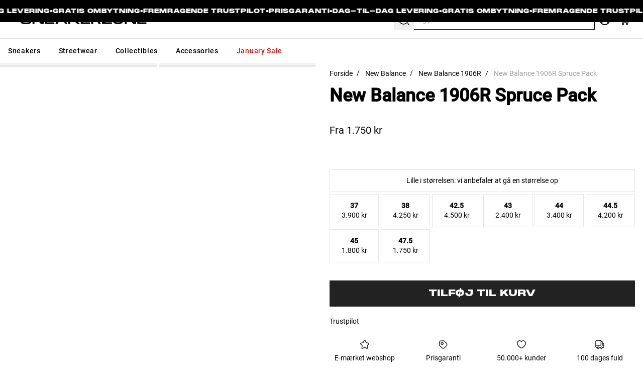

--- FILE ---
content_type: text/html; charset=utf-8
request_url: https://sneakerzone.dk/products/new-balance-1906r-spruce-pack
body_size: 130125
content:
<!doctype html>
<html
  class="
    group/html
    no-js
    supports-no-cookies
    scroll-auto
    motion-safe:scroll-smooth
    xl:!overflow-visible
    [&.scroll-fix]:!pb-0
  "
  lang="da"
>
  <head>
    <!-- Start of rendering favicon tags -->
    <link
    rel="icon"
    type="image/png"
    sizes="32x32"
    href="//sneakerzone.dk/cdn/shop/files/favicon-96x96.png?crop=center&height=32&v=1750248765&width=32"
  ><link
    rel="icon"
    type="image/svg+xml"
    href="//sneakerzone.dk/cdn/shop/files/favicon.svg?v=1750248764"
  ><link
    rel="shortcut icon"
    href="https://cdn.shopify.com/s/files/1/0518/9884/3310/files/favicon_53b6f1f8-e378-4e54-b398-d2e75b14641e.ico?v=1750248763"
    type="image/x-icon"
  ><link
    rel="apple-touch-icon"
    sizes="180x180"
    href="//sneakerzone.dk/cdn/shop/files/apple-touch-icon_ad7dbbfe-66a0-458f-9cfd-79b4af884ddd.png?crop=center&height=180&v=1750248764&width=180"
  >
    <!-- End of rendering favicon tags -->

    <!-- Start of Shoplift scripts -->
    <!-- 2025-09-25T10:30:26.9837054Z -->
<style>.shoplift-hide { opacity: 0 !important; }</style>
<style id="sl-preview-bar-hide">#preview-bar-iframe, #PBarNextFrameWrapper { display: none !important; }</style>
<script type="text/javascript">(function(rootPath, template, themeRole, themeId, isThemePreview){ /* Generated on 2025-11-27T00:20:35.2511647Z */var nt=Object.defineProperty;var ot=(A,x,P)=>x in A?nt(A,x,{enumerable:!0,configurable:!0,writable:!0,value:P}):A[x]=P;var m=(A,x,P)=>ot(A,typeof x!="symbol"?x+"":x,P);(function(){"use strict";var A=document.createElement("style");A.textContent=`#shoplift-preview-control{position:fixed;max-width:332px;height:56px;background-color:#141414;z-index:9999;bottom:20px;display:flex;border-radius:8px;box-shadow:13px 22px 7px #0000,9px 14px 7px #00000003,5px 8px 6px #0000000d,2px 4px 4px #00000017,1px 1px 2px #0000001a,0 0 #0000001a;align-items:center;margin:0 auto;left:16px;right:16px;opacity:0;transform:translateY(20px);visibility:hidden;transition:opacity .4s ease-in-out,transform .4s ease-in-out,visibility 0s .4s}#shoplift-preview-control.visible{opacity:1;transform:translateY(0);visibility:visible;transition:opacity .4s ease-in-out,transform .4s ease-in-out,visibility 0s 0s}#shoplift-preview-control *{font-family:Inter,sans-serif;color:#fff;box-sizing:border-box;font-size:16px}#shoplift-preview-variant-title{font-weight:400;line-height:140%;font-size:16px;text-align:start;letter-spacing:-.16px;flex-grow:1;text-wrap:nowrap;overflow:hidden;text-overflow:ellipsis}#shoplift-preview-variant-selector{position:relative;display:block;padding:6px 0;height:100%;min-width:0;flex:1 1 auto}#shoplift-preview-variant-menu-trigger{border:none;cursor:pointer;width:100%;background-color:transparent;padding:0 16px;border-left:1px solid #333;border-right:1px solid #333;height:100%;display:flex;align-items:center;justify-content:start;gap:8px}#shoplift-preview-variant-selector .menu-variant-label{width:24px;height:24px;border-radius:50%;padding:6px;display:flex;justify-content:center;align-items:center;font-size:12px;font-style:normal;font-weight:600;line-height:100%;letter-spacing:-.12px;flex-shrink:0}#shoplift-preview-variant-selector .preview-variant-menu{position:absolute;bottom:110%;transform:translate3d(0,20px,0);visibility:hidden;pointer-events:none;opacity:0;cursor:pointer;background-color:#141414;border:1px solid #141414;border-radius:6px;width:100%;max-height:156px;overflow-y:auto;box-shadow:0 8px 16px #0003;z-index:1;transition:opacity .3s ease-in-out,transform .3s ease-in-out,visibility 0s .3s}#shoplift-preview-variant-selector .preview-variant-menu.preview-variant-menu__visible{visibility:visible;pointer-events:auto;opacity:100;transform:translateZ(0);transition:opacity .3s ease-in-out,transform .3s ease-in-out,visibility 0s 0s}@media screen and (max-width: 400px){#shoplift-preview-variant-selector .preview-variant-menu{position:fixed;left:0;right:0;width:auto;bottom:110%}}#shoplift-preview-variant-selector .preview-variant-menu .preview-variant-menu--item{padding:12px 16px;display:flex;overflow:hidden}#shoplift-preview-variant-selector .preview-variant-menu .preview-variant-menu--item .menu-variant-label{margin-right:6px}#shoplift-preview-variant-selector .preview-variant-menu .preview-variant-menu--item span{overflow:hidden;text-overflow:ellipsis;text-wrap:nowrap;white-space:nowrap;color:#f6f6f6;font-size:14px;font-style:normal;font-weight:500}#shoplift-preview-variant-selector .preview-variant-menu .preview-variant-menu--item:hover{background-color:#545454}#shoplift-preview-variant-selector .preview-variant-menu .preview-variant-menu--item:last-of-type{border-bottom-left-radius:6px;border-bottom-right-radius:6px}#shoplift-preview-variant-selector .preview-variant-menu .preview-variant-menu--item:first-of-type{border-top-left-radius:6px;border-top-right-radius:6px}#shoplift-preview-control div:has(#shoplift-exit-preview-button){padding:0 16px}#shoplift-exit-preview-button{padding:6px 8px;font-weight:500;line-height:75%;border-radius:4px;background-color:transparent;border:none;text-decoration:none}#shoplift-exit-preview-button:hover{cursor:pointer;background-color:#333}`,document.head.appendChild(A);var x=" daum[ /]| deusu/| yadirectfetcher|(?:^|[^g])news(?!sapphire)|(?<! (?:channel/|google/))google(?!(app|/google| pixel))|(?<! cu)bots?(?:\\b|_)|(?<!(?: ya| yandex|^job|inapp;) ?)search|(?<!(?:lib))http|(?<![hg]m)score|@[a-z][\\w-]+\\.|\\(\\)|\\.com|\\b\\d{13}\\b|^<|^[\\w \\.\\-\\(?:\\):]+(?:/v?\\d+(?:\\.\\d+)?(?:\\.\\d{1,10})*?)?(?:,|$)|^[^ ]{50,}$|^\\d+\\b|^\\w+/[\\w\\(\\)]*$|^active|^ad muncher|^amaya|^avsdevicesdk/|^biglotron|^bot|^bw/|^clamav[ /]|^client/|^cobweb/|^custom|^ddg[_-]android|^discourse|^dispatch/\\d|^downcast/|^duckduckgo|^facebook|^getright/|^gozilla/|^hobbit|^hotzonu|^hwcdn/|^jeode/|^jetty/|^jigsaw|^microsoft bits|^movabletype|^mozilla/\\d\\.\\d \\(compatible;?\\)$|^mozilla/\\d\\.\\d \\w*$|^navermailapp|^netsurf|^offline|^owler|^postman|^python|^rank|^read|^reed|^rest|^rss|^snapchat|^space bison|^svn|^swcd |^taringa|^thumbor/|^track|^valid|^w3c|^webbandit/|^webcopier|^wget|^whatsapp|^wordpress|^xenu link sleuth|^yahoo|^yandex|^zdm/\\d|^zoom marketplace/|^{{.*}}$|admin|analyzer|archive|ask jeeves/teoma|bit\\.ly/|bluecoat drtr|browsex|burpcollaborator|capture|catch|check|chrome-lighthouse|chromeframe|classifier|clean|cloud|crawl|cypress/|dareboost|datanyze|dejaclick|detect|dmbrowser|download|evc-batch/|feed|firephp|gomezagent|headless|httrack|hubspot marketing grader|hydra|ibisbrowser|images|insight|inspect|iplabel|ips-agent|java(?!;)|library|mail\\.ru/|manager|measure|neustar wpm|node|nutch|offbyone|optimize|pageburst|pagespeed|parser|perl|phantomjs|pingdom|powermarks|preview|proxy|ptst[ /]\\d|reputation|resolver|retriever|rexx;|rigor|rss\\b|scan|scrape|server|sogou|sparkler/|speedcurve|spider|splash|statuscake|synapse|synthetic|tools|torrent|trace|transcoder|url|virtuoso|wappalyzer|watch|webglance|webkit2png|whatcms/|zgrab",P=/bot|spider|crawl|http|lighthouse/i,E;function H(){if(E instanceof RegExp)return E;try{E=new RegExp(x,"i")}catch{E=P}return E}function U(c){return!!c&&H().test(c)}class V{constructor(){m(this,"timestamp");this.timestamp=new Date}}class F extends V{constructor(e,i,s){super();m(this,"type");m(this,"testId");m(this,"hypothesisId");this.type=3,this.testId=e,this.hypothesisId=i,this.timestamp=s}}class z extends V{constructor(e){super();m(this,"type");m(this,"path");this.type=4,this.path=e}}class j extends V{constructor(e){super();m(this,"type");m(this,"cart");this.type=5,this.cart=e}}class O extends Error{constructor(){super();m(this,"isBot");this.isBot=!0}}function B(c,t,e){for(const i of t.selectors){const s=c.querySelectorAll(i.cssSelector);for(let r=0;r<s.length;r++)e(t.testId,t.hypothesisId)}$(c,t,(i,s,r,n,o)=>o(s,r),e)}function L(c,t,e){for(const i of t.selectors)R(c,t.testId,t.hypothesisId,i,e??(()=>{}));$(c,t,R,e??(()=>{}))}function G(c){return c.urlPatterns.reduce((t,e)=>{switch(e.operator){case"contains":return t+`.*${e}.*`;case"endsWith":return t+`.*${e}`;case"startsWith":return t+`${e}.*`}},"")}function $(c,t,e,i){new MutationObserver(()=>{for(const r of t.selectors)e(c,t.testId,t.hypothesisId,r,i)}).observe(c.documentElement,{childList:!0,subtree:!0})}function R(c,t,e,i,s){const r=c.querySelectorAll(i.cssSelector);for(let n=0;n<r.length;n++){let o=r.item(n);if(o instanceof HTMLElement&&o.dataset.shoplift!==""){o.dataset.shoplift="";for(const l of i.actions.sort(tt))o=J(c,i.cssSelector,o,l)}}return r.length>0&&s?(s(t,e),!0):!1}function J(c,t,e,i){switch(i.type){case"innerHtml":e.innerHTML=i.value;break;case"attribute":K(e,i.scope,i.value);break;case"css":W(c,t,i.value);break;case"js":Y(c,e,i);break;case"copy":return Z(e);case"remove":Q(e);break;case"move":X(e,parseInt(i.value));break}return e}function K(c,t,e){c.setAttribute(t,e)}function W(c,t,e){var s;const i=c.createElement("style");i.innerHTML=`${t} { ${e} }`,(s=c.getElementsByTagName("head")[0])==null||s.appendChild(i)}function Y(c,t,e){Function("document","element",`"use strict"; ${e.value}`)(c,t)}function Z(c){const t=c.cloneNode(!0);if(!c.parentNode)throw"Can't copy node outside of DOM";return c.parentNode.insertBefore(t,c.nextSibling),t}function Q(c){c.remove()}function X(c,t){if(t===0)return;const e=Array.prototype.slice.call(c.parentElement.children).indexOf(c),i=Math.min(Math.max(e+t,0),c.parentElement.children.length-1);c.parentElement.children.item(i).insertAdjacentElement(t>0?"afterend":"beforebegin",c)}function tt(c,t){return q(c)-q(t)}function q(c){return c.type==="copy"||c.type==="remove"?0:1}var T=(c=>(c[c.Template=0]="Template",c[c.Theme=1]="Theme",c[c.UrlRedirect=2]="UrlRedirect",c[c.Script=3]="Script",c[c.Dom=4]="Dom",c[c.Price=5]="Price",c))(T||{});const et="data:image/svg+xml,%3csvg%20width='12'%20height='12'%20viewBox='0%200%2012%2012'%20fill='none'%20xmlns='http://www.w3.org/2000/svg'%3e%3cpath%20d='M9.96001%207.90004C9.86501%207.90004%209.77001%207.86504%209.69501%207.79004L6.43501%204.53004C6.19501%204.29004%205.80501%204.29004%205.56501%204.53004L2.30501%207.79004C2.16001%207.93504%201.92001%207.93504%201.77501%207.79004C1.63001%207.64504%201.63001%207.40504%201.77501%207.26004L5.03501%204.00004C5.56501%203.47004%206.43001%203.47004%206.96501%204.00004L10.225%207.26004C10.37%207.40504%2010.37%207.64504%2010.225%207.79004C10.15%207.86004%2010.055%207.90004%209.96001%207.90004Z'%20fill='white'/%3e%3c/svg%3e",it="data:image/svg+xml,%3csvg%20width='14'%20height='24'%20viewBox='0%200%2014%2024'%20fill='none'%20xmlns='http://www.w3.org/2000/svg'%3e%3cpath%20d='M12.3976%2014.5255C12.2833%2013.8788%2012.0498%2013.3024%2011.6952%2012.7961C11.3416%2012.2898%2010.9209%2011.8353%2010.4353%2011.4317C9.94868%2011.0291%209.43546%2010.6488%208.89565%2010.292C8.48487%2010.049%208.09577%209.78565%207.72637%209.50402C7.35697%209.2224%207.08016%208.89503%206.89694%208.51987C6.71273%208.14471%206.67826%207.69533%206.79055%207.1697C6.86345%206.83216%206.97476%206.54647%207.12351%206.31162C7.27324%206.07778%207.47124%205.89986%207.7175%205.77684C7.96377%205.65483%208.21989%205.59383%208.48389%205.59383C8.88087%205.59383%209.17639%205.7016%209.3734%205.91714C9.56943%206.13268%209.68271%206.42345%209.71424%206.78946C9.74576%207.15547%209.72015%207.55401%209.63839%207.98509C9.55663%208.41617%209.43645%208.84724%209.27687%209.27934L13.5127%208.80149C13.9638%207.52656%2014.1017%206.42447%2013.9264%205.49725C13.751%204.56901%2013.2664%203.85122%2012.4724%203.34491C12.239%203.19648%2011.9779%203.07041%2011.6893%202.96569L12.0026%201.50979L9.86397%200L7.3875%201.50979L7.11169%202.78878C6.65166%202.8874%206.21724%203.01957%205.8114%203.19038C4.85292%203.594%204.06684%204.15115%203.45117%204.86385C2.83452%205.57655%202.42571%206.40108%202.22378%207.33847C2.06616%208.06947%202.04942%208.70796%202.17551%209.25087C2.30061%209.7948%202.52028%2010.2828%202.8355%2010.7139C3.14974%2011.145%203.51816%2011.5344%203.93977%2011.881C4.36039%2012.2288%204.782%2012.5521%205.20164%2012.851C5.68334%2013.1702%206.13844%2013.5169%206.56497%2013.8921C6.99052%2014.2672%207.31954%2014.7125%207.55004%2015.228C7.78055%2015.7445%207.81502%2016.3769%207.65347%2017.1262C7.56482%2017.5389%207.43676%2017.8765%207.27028%2018.1388C7.10381%2018.4011%206.89596%2018.5983%206.64772%2018.7295C6.3985%2018.8606%206.12071%2018.9267%205.8114%2018.9267C5.21641%2018.9267%204.79776%2018.6034%204.62833%2018.1632C4.4589%2017.7229%204.47367%2017.2583%204.60075%2016.5639C4.72782%2015.8705%205.05092%2015.1395%205.37107%2014.3699H1.17665C1.17665%2014.3699%200.207341%2016.1115%200.0310135%2017.6762C-0.0655232%2018.5302%200.0635208%2019.2653%200.41519%2019.8844C0.76686%2020.5036%201.33032%2020.9814%202.10655%2021.319C2.39222%2021.443%202.7104%2021.5447%203.05813%2021.623L2.54589%2024H7.17473L7.7047%2021.5386C8.08493%2021.442%208.43857%2021.3231%208.76562%2021.1787C9.73985%2020.7476%2010.52%2020.1427%2011.1071%2019.3649C11.6932%2018.5871%2012.0873%2017.7291%2012.2892%2016.7917C12.4744%2015.9295%2012.5099%2015.1741%2012.3966%2014.5275L12.3976%2014.5255Z'%20fill='white'/%3e%3c/svg%3e";async function st(c){let t=c.replace(/-/g,"+").replace(/_/g,"/");for(;t.length%4;)t+="=";const e=atob(t),i=Uint8Array.from(e,n=>n.charCodeAt(0)),s=new Blob([i]).stream().pipeThrough(new DecompressionStream("gzip")),r=await new Response(s).text();return JSON.parse(r)}function I(c,t){return typeof t=="string"&&/\d{4}-\d{2}-\d{2}T\d{2}:\d{2}:\d{2}.\d+(?:Z|[+-]\d+)/.test(t)?new Date(t):t}function _(c,t){return t}let M=!1;class rt{constructor(t,e,i,s,r,n,o,l,a,h,f){m(this,"temporarySessionKey","Shoplift_Session");m(this,"essentialSessionKey","Shoplift_Essential");m(this,"analyticsSessionKey","Shoplift_Analytics");m(this,"legacySessionKey");m(this,"cssHideClass");m(this,"testConfigs");m(this,"inactiveTestConfigs");m(this,"testsFilteredByAudience");m(this,"sendPageView");m(this,"shopliftDebug");m(this,"gaConfig");m(this,"getCountryTimeout");m(this,"state");m(this,"shopifyAnalyticsId");m(this,"cookie",document.cookie);m(this,"isSyncing",!1);m(this,"isSyncingGA",!1);m(this,"fetch");m(this,"localStorageSet");m(this,"localStorageGet");m(this,"sessionStorageSet",window.sessionStorage.setItem.bind(window.sessionStorage));m(this,"sessionStorageGet",window.sessionStorage.getItem.bind(window.sessionStorage));m(this,"urlParams",new URLSearchParams(window.location.search));m(this,"device");m(this,"logHistory");this.shop=t,this.host=e,this.eventHost=i,this.disableReferrerOverride=l,this.logHistory=[],this.legacySessionKey=`SHOPLIFT_SESSION_${this.shop}`,this.cssHideClass=s?"shoplift-hide":"",this.testConfigs=h.map(y=>({...y,startAt:new Date(y.startAt),statusHistory:y.statusHistory.map(S=>({...S,createdAt:new Date(S.createdAt)}))})),this.inactiveTestConfigs=f,this.sendPageView=!!r,this.shopliftDebug=n===!0,this.gaConfig=o!=={"sendEvents":true,"mode":"gtag"}?o:{sendEvents:!1},this.fetch=window.fetch.bind(window),this.localStorageSet=window.localStorage.setItem.bind(window.localStorage),this.localStorageGet=window.localStorage.getItem.bind(window.localStorage);const b=this.getDeviceType();this.device=b!=="tablet"?b:"mobile",this.state=this.loadState(),this.shopifyAnalyticsId=this.getShopifyAnalyticsId(),this.testsFilteredByAudience=h.filter(y=>y.status=="active"),this.getCountryTimeout=a===1000?1e3:a,this.log("State Loaded",JSON.stringify(this.state))}async init(){var t;try{if(this.log("Shoplift script initializing"),window.Shopify&&window.Shopify.designMode){this.log("Skipping script for design mode");return}if(window.location.href.includes("slScreenshot=true")){this.log("Skipping script for screenshot");return}if(window.location.hostname.endsWith(".edgemesh.com")){this.log("Skipping script for preview");return}if(window.location.href.includes("isShopliftMerchant")){const i=this.urlParams.get("isShopliftMerchant")==="true";this.log("Setting merchant session to %s",i),this.state.temporary.isMerchant=i,this.persistTemporaryState()}if(this.state.temporary.isMerchant){this.log("Setting up preview for merchant"),typeof window.shoplift!="object"&&this.setShopliftStub(),this.state.temporary.previewConfig||this.hidePage(),await this.initPreview(),(t=document.querySelector("#sl-preview-bar-hide"))==null||t.remove();return}if(this.state.temporary.previewConfig=void 0,U(navigator.userAgent))return;if(navigator.userAgent.includes("Chrome/118")){this.log("Random: %o",[Math.random(),Math.random(),Math.random()]);const i=await this.makeRequest({url:`${this.eventHost}/api/v0/events/ip`,method:"get"}).then(s=>s==null?void 0:s.json());this.log(`IP: ${i}`),this.makeRequest({url:`${this.eventHost}/api/v0/logs`,method:"post",data:JSON.stringify(this.debugState(),_)}).catch()}if(this.shopifyAnalyticsId=this.getShopifyAnalyticsId(),this.monitorConsentChange(),this.checkForThemePreview())return;if(!this.disableReferrerOverride&&this.state.temporary.originalReferrer!=null){this.log(`Overriding referrer from '${document.referrer}' to '${this.state.temporary.originalReferrer}'`);const i=this.state.temporary.originalReferrer;delete this.state.temporary.originalReferrer,this.persistTemporaryState(),Object.defineProperty(document,"referrer",{get:()=>i,enumerable:!0,configurable:!0})}if(await this.refreshVisitor(this.shopifyAnalyticsId),await this.handleVisitorTest()){this.log("Redirecting for visitor test");return}this.setShoplift(),this.showPage(),await this.ensureCartAttributesForExistingPriceTests(!1),await this.finalize(),console.log("SHOPLIFT SCRIPT INITIALIZED!")}catch(e){if(e instanceof O)return;throw e}finally{typeof window.shoplift!="object"&&this.setShopliftStub()}}getVariantColor(t){switch(t){case"a":return{text:"#141414",bg:"#E2E2E2"};case"b":return{text:"rgba(255, 255, 255, 1)",bg:"rgba(37, 99, 235, 1)"}}}async initPreview(){const t=this.urlParams.get("previewConfig");if(t){this.state.temporary.previewConfig=void 0,this.log("Setting up the preview"),this.log("Found preview config, writing to temporary state");const e=await st(t);if(this.state.temporary.previewConfig=e,this.state.temporary.previewConfig.testTypeCategory===T.Price){this.hidePage(!0);const s=this.state.temporary.previewConfig;let r=`${this.host}/api/dom-selectors/${s.storeId}/${s.testId}/${s.isDraft||!1}`;s.shopifyProductId&&(r+=`?productId=${s.shopifyProductId}`);const n=await this.makeJsonRequest({method:"get",url:r}).catch(o=>(this.log("Error getting domSelectors",o),null));s.variants.forEach(o=>{var l;return o.domSelectors=(l=n[o.id])==null?void 0:l.domSelectors})}this.persistTemporaryState();const i=new URL(window.location.toString());i.searchParams.delete("previewConfig"),this.queueRedirect(i)}else if(this.state.temporary.previewConfig){this.showPage();const e=this.state.temporary.previewConfig;e.testTypeCategory===T.Template&&this.handleTemplatePreview(e)&&this.initPreviewControls(e),e.testTypeCategory===T.UrlRedirect&&this.handleUrlPreview(e)&&this.initPreviewControls(e),e.testTypeCategory===T.Script&&this.handleScriptPreview(e)&&this.initPreviewControls(e),e.testTypeCategory===T.Price&&await this.handlePricePreview(e)&&this.initPreviewControls(e)}}initPreviewControls(t){document.addEventListener("DOMContentLoaded",()=>{const e=t.variants.find(S=>S.id===t.currentVariant),i=(e==null?void 0:e.label)||"a",s=t.variants,r=document.createElement("div");r.id="shoplift-preview-control";const n=document.createElement("div"),o=document.createElement("img");o.src=it,o.height=24,o.width=14,n.style.padding="0 16px",n.style.lineHeight="100%",n.appendChild(o),r.appendChild(n);const l=document.createElement("div");l.id="shoplift-preview-variant-selector";const a=document.createElement("button");a.id="shoplift-preview-variant-menu-trigger";const h=document.createElement("div");h.className="menu-variant-label",h.style.backgroundColor=this.getVariantColor(i).bg,h.style.color=this.getVariantColor(i).text,h.innerText=i.toUpperCase(),a.appendChild(h);const f=document.createElement("span");if(f.id="shoplift-preview-variant-title",f.innerText=e!=null&&e.title?e.title:"Untitled variant "+i.toUpperCase(),a.appendChild(f),s.length>1){const S=document.createElement("img");S.src=et,S.width=12,S.height=12,S.style.height="12px",S.style.width="12px",a.appendChild(S);const C=document.createElement("div");C.className="preview-variant-menu";for(const u of t.variants.filter(d=>d.id!==t.currentVariant)){const d=document.createElement("div");d.className="preview-variant-menu--item";const g=document.createElement("div");g.className="menu-variant-label",g.style.backgroundColor=this.getVariantColor(u.label).bg,g.style.color=this.getVariantColor(u.label).text,g.style.flexShrink="0",g.innerText=u.label.toUpperCase(),d.appendChild(g);const p=document.createElement("span");p.innerText=u.title?u.title:"Untitled variant "+u.label.toUpperCase(),d.appendChild(p),d.addEventListener("click",()=>{this.pickVariant(u.id)}),C.appendChild(d)}l.appendChild(C),a.addEventListener("click",()=>{C.className!=="preview-variant-menu preview-variant-menu__visible"?C.classList.add("preview-variant-menu__visible"):C.classList.remove("preview-variant-menu__visible")}),document.addEventListener("click",u=>{u.target instanceof Element&&!a.contains(u.target)&&C.className==="preview-variant-menu preview-variant-menu__visible"&&C.classList.remove("preview-variant-menu__visible")})}else a.style.pointerEvents="none",h.style.margin="0";l.appendChild(a),r.appendChild(l);const b=document.createElement("div"),y=document.createElement("button");y.id="shoplift-exit-preview-button",y.innerText="Exit",b.appendChild(y),y.addEventListener("click",()=>{this.exitPreview()}),r.appendChild(b),document.body.appendChild(r),requestAnimationFrame(()=>{r.classList.add("visible")})}),this.ensureCartAttributesForExistingPriceTests(!0).catch(e=>{this.log("Error ensuring cart attributes for price test",e)})}pickVariant(t){var e,i,s,r;if(this.state.temporary.previewConfig){const n=this.state.temporary.previewConfig,o=new URL(window.location.toString());if(n.testTypeCategory===T.UrlRedirect){const l=(e=n.variants.find(a=>a.id===n.currentVariant))==null?void 0:e.redirectUrl;if(o.pathname===l){const a=(i=n.variants.find(h=>h.id===t))==null?void 0:i.redirectUrl;a&&(o.pathname=a)}}if(n.testTypeCategory===T.Template){const l=(s=n.variants.find(a=>a.id===n.currentVariant))==null?void 0:s.pathName;if(l&&o.pathname===l){const a=(r=n.variants.find(h=>h.id===t))==null?void 0:r.pathName;a&&a!==l&&(o.pathname=a)}}n.currentVariant=t,this.persistTemporaryState(),this.queueRedirect(o)}}exitPreview(){var e,i,s,r;const t=new URL(window.location.toString());if(((e=this.state.temporary.previewConfig)==null?void 0:e.testTypeCategory)===T.Template&&t.searchParams.delete("view"),((i=this.state.temporary.previewConfig)==null?void 0:i.testTypeCategory)===T.Script&&t.searchParams.delete("slVariant"),((s=this.state.temporary.previewConfig)==null?void 0:s.testTypeCategory)===T.UrlRedirect){const o=this.state.temporary.previewConfig.variants.filter(a=>a.label!=="a"&&a.redirectUrl!==null).map(a=>a.redirectUrl),l=(r=this.state.temporary.previewConfig.variants.find(a=>a.label==="a"))==null?void 0:r.redirectUrl;o.includes(t.pathname)&&l&&(t.pathname=l)}this.state.temporary.previewConfig=void 0,this.persistTemporaryState(),this.hidePage(),this.queueRedirect(t)}handleTemplatePreview(t){const e=t.currentVariant,i=t.variants.find(n=>n.id===e);if(!i)return!1;this.log("Setting up template preview for type",i.type);const s=new URL(window.location.toString()),r=s.searchParams.get("view");return this.typeFromTemplate()==i.type&&r!==i.affix&&i.affix&&(this.log("Template type matches current variant, redirecting"),s.searchParams.delete("view"),this.log("Setting the new viewParam"),this.hidePage(),s.searchParams.set("view",i.affix),this.queueRedirect(s)),r!==null&&r!==i.affix&&(s.searchParams.delete("view"),this.hidePage(),this.queueRedirect(s)),!0}handleUrlPreview(t){var n;const e=t.currentVariant,i=t.variants.find(o=>o.id===e),s=(n=t.variants.find(o=>o.isControl))==null?void 0:n.redirectUrl;if(!i)return!1;this.log("Setting up URL redirect preview");const r=new URL(window.location.toString());return r.pathname===s&&!i.isControl&&i.redirectUrl!==null&&(this.log("Url matches control, redirecting"),this.hidePage(),r.pathname=i.redirectUrl,this.queueRedirect(r)),!0}handleScriptPreview(t){const e=t.currentVariant,i=t.variants.find(n=>n.id===e);if(!i)return!1;this.log("Setting up script preview");const s=new URL(window.location.toString());return s.searchParams.get("slVariant")!==i.id&&(this.log("current id doesn't match the variant, redirecting"),s.searchParams.delete("slVariant"),this.log("Setting the new slVariantParam"),this.hidePage(),s.searchParams.set("slVariant",i.id),this.queueRedirect(s)),!0}async handlePricePreview(t){const e=t.currentVariant,i=t.variants.find(s=>s.id===e);return i?(this.log("Setting up price preview"),i.domSelectors&&i.domSelectors.length>0&&(L(document,{testId:t.testId,hypothesisId:i.id,selectors:i.domSelectors}),await this.ensureCartAttributesForExistingPriceTests(!0)),!0):!1}async finalize(){const t=await this.getCartState();t!==null&&this.queueCartUpdate(t),this.pruneStateAndSave(),await this.syncAllEvents()}setShoplift(){this.log("Setting up public API");const e=this.urlParams.get("slVariant")==="true",i=e?null:this.urlParams.get("slVariant");window.shoplift={isHypothesisActive:async s=>{if(this.log("Script checking variant for hypothesis '%s'",s),e)return this.log("Forcing variant for hypothesis '%s'",s),!0;if(i!==null)return this.log("Forcing hypothesis '%s'",i),s===i;const r=this.testConfigs.find(o=>o.hypotheses.some(l=>l.id===s));if(!r)return this.log("No test found for hypothesis '%s'",s),!1;const n=this.state.essential.visitorTests.find(o=>o.testId===r.id);return n?(this.log("Active visitor test found",s),n.hypothesisId===s):(await this.manuallySplitVisitor(r),this.testConfigs.some(o=>o.hypotheses.some(l=>l.id===s&&this.state.essential.visitorTests.some(a=>a.hypothesisId===l.id))))},setAnalyticsConsent:async s=>{await this.onConsentChange(s,!0)},getVisitorData:()=>({visitor:this.state.analytics.visitor,visitorTests:this.state.essential.visitorTests.filter(s=>!s.isInvalid).map(s=>{const{shouldSendToGa:r,...n}=s;return n})})}}setShopliftStub(){this.log("Setting up stubbed public API");const e=this.urlParams.get("slVariant")==="true",i=e?null:this.urlParams.get("slVariant");window.shoplift={isHypothesisActive:s=>Promise.resolve(e||s===i),setAnalyticsConsent:()=>Promise.resolve(),getVisitorData:()=>({visitor:null,visitorTests:[]})}}async manuallySplitVisitor(t){this.log("Starting manual split for test '%s'",t.id),await this.handleVisitorTest([t]),this.saveState(),this.syncAllEvents()}async handleVisitorTest(t){await this.filterTestsByAudience(this.testConfigs,this.state.analytics.visitor??this.buildBaseVisitor(),this.state.essential.visitorTests);let e=t?t.filter(i=>this.testsFilteredByAudience.some(s=>s.id===i.id)):[...this.testsForUrl(this.testsFilteredByAudience),...this.domTestsForUrl(this.testsFilteredByAudience)];try{if(e.length===0)return this.log("No tests found"),!1;this.log("Checking for existing visitor test on page");const i=this.getCurrentVisitorHypothesis(e);if(i){this.log("Found current visitor test");const o=this.considerRedirect(i);return o&&(this.log("Redirecting for current visitor test"),this.redirect(i)),o}this.log("No active test relation for test page");const s=this.testsForUrl(this.inactiveTestConfigs.filter(o=>this.testIsPaused(o)&&o.hypotheses.some(l=>this.state.essential.visitorTests.some(a=>a.hypothesisId===l.id)))).map(o=>o.id);if(s.length>0)return this.log("Visitor has paused tests for test page, skipping test assignment: %o",s),!1;if(this.hasThemeAndOtherTestTypes(this.testsFilteredByAudience)){this.log("Store has both theme and non-theme tests");const o=this.visitorActiveTestType();this.log("Current visitor test type is '%s'",o);let l;switch(o){case"templateOrUrlRedirect":this.log("Filtering to non-theme tests"),l=h=>h!=="theme";break;case"theme":this.log("Filtering to theme tests"),l=h=>h==="theme";break;case null:l=Math.random()>.5?(this.log("Filtering to theme tests"),h=>h==="theme"):(this.log("Filtering to non-theme tests"),h=>h!=="theme");break}const a=e.filter(h=>h.hypotheses.every(f=>!f.isControl||!l(f.type)));this.log(`Blocking visitor from being assigned to filtered test IDs: ["${a.map(h=>h.id).join('", "')}"]`),this.state.essential.visitorTests.push(...a.map(h=>({createdAt:new Date,testId:h.id,hypothesisId:null,isThemeTest:h.hypotheses.some(f=>f.type==="theme"),shouldSendToGa:!1,isSaved:!0,isInvalid:!0,themeId:void 0}))),e=e.filter(h=>h.hypotheses.some(f=>f.isControl&&l(f.type)))}if(e.length===0)return this.log("No tests found"),!1;const r=e[Math.floor(Math.random()*e.length)],n=this.pickHypothesis(r);if(n){this.log("Adding local visitor to test '%s', hypothesis '%s'",r.id,n.id),this.queueAddVisitorToTest(r.id,n);const o=this.considerRedirect(n);return o&&(this.log("Redirecting for new test"),this.redirect(n)),o}return this.log("No hypothesis found"),!1}finally{this.includeInDomTests(),this.saveState()}}includeInDomTests(){const t=this.getDomTestsForCurrentUrl(),e=this.getVisitorDomHypothesis(t);for(const i of t){this.log("Evaluating dom test '%s'",i.id);const r=e.find(n=>i.hypotheses.some(o=>n.id===o.id))??this.pickHypothesis(i);if(!r){this.log("Failed to pick hypothesis for test");continue}if(r.isControl){this.log("Control hypothesis - applying DOM selectors and watching for variant selectors");const n=i.hypotheses.filter(o=>o.id!==r.id).flatMap(o=>{var l;return((l=o.domSelectors)==null?void 0:l.map(a=>({...a,testId:i.id})))??[]});n.length>0&&B(document,{testId:i.id,hypothesisId:r.id,selectors:n},o=>{this.queueAddVisitorToTest(o,r),this.syncAllEvents()})}if(!r.domSelectors||r.domSelectors.length===0){this.log("No selectors found, skipping hypothesis");continue}this.log("Watching for selectors"),L(document,{testId:i.id,hypothesisId:r.id,selectors:r.domSelectors},n=>{this.queueAddVisitorToTest(n,r),this.syncAllEvents()})}}considerRedirect(t){if(this.log("Considering redirect for hypothesis '%s'",t.id),t.isControl)return this.log("Skipping redirect for control"),!1;if(t.type==="basicScript"||t.type==="manualScript")return this.log("Skipping redirect for script test"),!1;const e=this.state.essential.visitorTests.find(n=>n.hypothesisId===t.id),i=new URL(window.location.toString()),r=new URLSearchParams(window.location.search).get("view");if(t.type==="theme"){if(!(t.themeId===themeId)){if(this.log("Theme id '%s' is not hypothesis theme ID '%s'",t.themeId,themeId),e&&e.themeId!==t.themeId&&(e.themeId===themeId||!this.isThemePreview()))this.log("On old theme, redirecting and updating local visitor"),e.themeId=t.themeId;else if(this.isThemePreview())return this.log("On non-test theme, skipping redirect"),!1;return this.log("Hiding page to redirect for theme test"),this.hidePage(),!0}return!1}else if(t.type!=="dom"&&t.type!=="price"&&t.affix!==template.suffix&&t.affix!==r||t.redirectPath&&!i.pathname.endsWith(t.redirectPath))return this.log("Hiding page to redirect for template test"),this.hidePage(),!0;return this.log("Not redirecting"),!1}redirect(t){if(this.log("Redirecting to hypothesis '%s'",t.id),t.isControl)return;const e=new URL(window.location.toString());if(e.searchParams.delete("view"),t.redirectPath){const i=RegExp("^(/w{2}-w{2})/").exec(e.pathname);if(i&&i.length>1){const s=i[1];e.pathname=`${s}${t.redirectPath}`}else e.pathname=t.redirectPath}else t.type==="theme"?(e.searchParams.set("_ab","0"),e.searchParams.set("_fd","0"),e.searchParams.set("_sc","1"),e.searchParams.set("preview_theme_id",t.themeId.toString())):t.type!=="urlRedirect"&&e.searchParams.set("view",t.affix);this.queueRedirect(e)}async refreshVisitor(t){if(t===null||!this.state.essential.isFirstLoad||!this.testConfigs.some(i=>i.visitorOption!=="all"))return;this.log("Refreshing visitor"),this.hidePage();const e=await this.getVisitor(t);e&&e.id&&this.updateLocalVisitor(e)}buildBaseVisitor(){return{shopifyAnalyticsId:this.shopifyAnalyticsId,device:this.device,country:null,...this.state.essential.initialState}}getInitialState(){const t=this.getUTMValue("utm_source")??"",e=this.getUTMValue("utm_medium")??"",i=this.getUTMValue("utm_campaign")??"",s=this.getUTMValue("utm_content")??"",r=window.document.referrer,n=this.device;return{createdAt:new Date,utmSource:t,utmMedium:e,utmCampaign:i,utmContent:s,referrer:r,device:n}}checkForThemePreview(){var t,e;return this.log("Checking for theme preview"),window.location.hostname.endsWith(".shopifypreview.com")?(this.log("on shopify preview domain"),this.clearThemeBar(!0,!1,this.state),(t=document.querySelector("#sl-preview-bar-hide"))==null||t.remove(),!1):this.isThemePreview()?this.state.essential.visitorTests.some(i=>i.isThemeTest&&i.hypothesisId!=null&&this.getHypothesis(i.hypothesisId)&&i.themeId===themeId)?(this.log("On active theme test, removing theme bar"),this.clearThemeBar(!1,!0,this.state),!1):this.state.essential.visitorTests.some(i=>i.isThemeTest&&i.hypothesisId!=null&&!this.getHypothesis(i.hypothesisId)&&i.themeId===themeId)?(this.log("Visitor is on an inactive theme test, redirecting to main theme"),this.redirectToMainTheme(),!0):this.state.essential.isFirstLoad?(this.log("No visitor found on theme preview, redirecting to main theme"),this.redirectToMainTheme(),!0):this.inactiveTestConfigs.some(i=>i.hypotheses.some(s=>s.themeId===themeId))?(this.log("Current theme is an inactive theme test, redirecting to main theme"),this.redirectToMainTheme(),!0):this.testConfigs.some(i=>i.hypotheses.some(s=>s.themeId===themeId))?(this.log("Falling back to clearing theme bar"),this.clearThemeBar(!1,!0,this.state),!1):(this.log("No tests on current theme, skipping script"),this.clearThemeBar(!0,!1,this.state),(e=document.querySelector("#sl-preview-bar-hide"))==null||e.remove(),!0):(this.log("Not on theme preview"),this.clearThemeBar(!0,!1,this.state),!1)}redirectToMainTheme(){this.hidePage();const t=new URL(window.location.toString());t.searchParams.set("preview_theme_id",""),this.queueRedirect(t)}testsForUrl(t){const e=new URL(window.location.href),i=this.typeFromTemplate();return t.filter(s=>s.hypotheses.some(r=>r.type!=="dom"&&r.type!=="price"&&(r.isControl&&r.type===i&&r.affix===template.suffix||r.type==="theme"||r.isControl&&r.type==="urlRedirect"&&r.redirectPath&&e.pathname.endsWith(r.redirectPath)||r.type==="basicScript"))&&(s.ignoreTestViewParameterEnforcement||!e.searchParams.has("view")||s.hypotheses.map(r=>r.affix).includes(e.searchParams.get("view")??"")))}domTestsForUrl(t){const e=new URL(window.location.href);return t.filter(i=>i.hypotheses.some(s=>(s.type==="dom"||s.type==="price")&&s.domSelectors&&s.domSelectors.some(r=>new RegExp(G(r)).test(e.toString()))))}async filterTestsByAudience(t,e,i){const s=[];let r=e.country;!r&&t.some(n=>n.requiresCountry&&!i.some(o=>o.testId===n.id))&&(this.log("Hiding page to check geoip"),this.hidePage(),r=await this.makeJsonRequest({method:"get",url:`${this.eventHost}/api/v0/visitors/get-country`,signal:AbortSignal.timeout(this.getCountryTimeout)}).catch(n=>(this.log("Error getting country",n),null)));for(const n of t){if(this.log("Checking audience for test '%s'",n.id),this.state.essential.visitorTests.some(a=>a.testId===n.id&&a.hypothesisId==null)){console.log(`Skipping blocked test '${n.id}'`);continue}const o=this.visitorCreatedDuringTestActive(n.statusHistory);(i.some(a=>a.testId===n.id&&(n.device==="all"||n.device===e.device&&n.device===this.device))||this.isTargetAudience(n,e,o,r))&&(this.log("Visitor is in audience for test '%s'",n.id),s.push(n))}this.testsFilteredByAudience=s}isTargetAudience(t,e,i,s){const r=this.getChannel(e);return(t.device==="all"||t.device===e.device&&t.device===this.device)&&(t.visitorOption==="all"||t.visitorOption==="new"&&i||t.visitorOption==="returning"&&!i)&&(t.targetAudiences.length===0||t.targetAudiences.reduce((n,o)=>n||o.reduce((l,a)=>l&&a(e,i,r,s),!0),!1))}visitorCreatedDuringTestActive(t){let e="";for(const i of t){if(this.state.analytics.visitor!==null&&this.state.analytics.visitor.createdAt<i.createdAt||this.state.essential.initialState.createdAt<i.createdAt)break;e=i.status}return e==="active"}getDomTestsForCurrentUrl(){return this.domTestsForUrl(this.testsFilteredByAudience)}getCurrentVisitorHypothesis(t){return t.flatMap(e=>e.hypotheses).find(e=>e.type!=="dom"&&e.type!=="price"&&this.state.essential.visitorTests.some(i=>i.hypothesisId===e.id))}getVisitorDomHypothesis(t){return t.flatMap(e=>e.hypotheses).filter(e=>(e.type==="dom"||e.type==="price")&&this.state.essential.visitorTests.some(i=>i.hypothesisId===e.id))}getHypothesis(t){return this.testConfigs.filter(e=>e.hypotheses.some(i=>i.id===t)).map(e=>e.hypotheses.find(i=>i.id===t))[0]}hasThemeTest(t){return t.some(e=>e.hypotheses.some(i=>i.type==="theme"))}hasTestThatIsNotThemeTest(t){return t.some(e=>e.hypotheses.some(i=>i.type!=="theme"&&i.type!=="dom"&&i.type!=="price"))}hasThemeAndOtherTestTypes(t){return this.hasThemeTest(t)&&this.hasTestThatIsNotThemeTest(t)}testIsPaused(t){return t.status==="paused"||t.status==="incompatible"||t.status==="suspended"}visitorActiveTestType(){const t=this.state.essential.visitorTests.filter(e=>this.testConfigs.some(i=>i.hypotheses.some(s=>s.id==e.hypothesisId)));return t.length===0?null:t.some(e=>e.isThemeTest)?"theme":"templateOrUrlRedirect"}pickHypothesis(t){let e=Math.random();const i=t.hypotheses.reduce((r,n)=>r+n.visitorCount,0);return t.hypotheses.sort((r,n)=>r.isControl?n.isControl?0:-1:n.isControl?1:0).reduce((r,n)=>{if(r!==null)return r;const l=t.hypotheses.reduce((a,h)=>a&&h.visitorCount>20,!0)?n.visitorCount/i-n.trafficPercentage:0;return e<=n.trafficPercentage-l?n:(e-=n.trafficPercentage,null)},null)}typeFromTemplate(){switch(template.type){case"collection-list":return"collectionList";case"page":return"landing";case"article":case"blog":case"cart":case"collection":case"index":case"product":case"search":return template.type;default:return null}}queueRedirect(t){this.saveState(),this.disableReferrerOverride||(this.log(`Saving temporary referrer override '${document.referrer}'`),this.state.temporary.originalReferrer=document.referrer,this.persistTemporaryState()),window.setTimeout(()=>window.location.assign(t),0),window.setTimeout(()=>void this.syncAllEvents(),2e3)}async syncAllEvents(){const t=async()=>{if(this.isSyncing){window.setTimeout(()=>void(async()=>await t())(),500);return}try{this.isSyncing=!0,await this.syncEvents(),this.syncGAEvents()}finally{this.isSyncing=!1}};await t()}async syncEvents(){var i,s;if(!this.state.essential.consentApproved||!this.shopifyAnalyticsId||this.state.analytics.queue.length===0)return;const t=this.state.analytics.queue.length,e=this.state.analytics.queue.splice(0,t);this.log("Syncing %s events",t);try{const r={shop:this.shop,visitorDetails:{shopifyAnalyticsId:this.shopifyAnalyticsId,device:((i=this.state.analytics.visitor)==null?void 0:i.device)??this.device,country:((s=this.state.analytics.visitor)==null?void 0:s.country)??null,...this.state.essential.initialState},events:this.state.essential.visitorTests.filter(o=>!o.isInvalid&&!o.isSaved&&o.hypothesisId!=null).map(o=>new F(o.testId,o.hypothesisId,o.createdAt)).concat(e)};await this.sendEvents(r);const n=await this.getVisitor(this.shopifyAnalyticsId);n!==null&&this.updateLocalVisitor(n);for(const o of this.state.essential.visitorTests.filter(l=>!l.isInvalid&&!l.isSaved))o.isSaved=!0}catch{this.state.analytics.queue.splice(0,0,...e)}finally{this.saveState()}}syncGAEvents(){if(!this.gaConfig.sendEvents){if(M)return;M=!0,this.log("UseGtag is false — skipping GA Events");return}if(!this.state.essential.consentApproved){this.log("Consent not approved — skipping GA Events");return}if(this.isSyncingGA){this.log("Already syncing GA - skipping GA events");return}const t=this.state.essential.visitorTests.filter(e=>e.shouldSendToGa);if(t.length===0){this.log("No GA Events to sync");return}this.isSyncingGA=!0,this.log("Syncing %s GA Events",t.length),Promise.allSettled(t.map(e=>this.sendGAEvent(e))).then(()=>this.log("All gtag events sent")).finally(()=>this.isSyncingGA=!1)}sendGAEvent(t){return new Promise(e=>{this.log("Sending GA Event for test %s, hypothesis %s",t.testId,t.hypothesisId);const i=()=>{this.log("GA acknowledged event for hypothesis %s",t.hypothesisId),t.shouldSendToGa=!1,this.persistEssentialState(),e()},s={exp_variant_string:`SL-${t.testId}-${t.hypothesisId}`};this.shopliftDebug&&Object.assign(s,{debug_mode:!0});function r(n,o,l){window.dataLayer=window.dataLayer||[],window.dataLayer.push(arguments)}this.gaConfig.mode==="gtag"?r("event","experience_impression",{...s,event_callback:i}):(window.dataLayer=window.dataLayer||[],window.dataLayer.push({event:"experience_impression",...s,eventCallback:i}))})}updateLocalVisitor(t){let e;({visitorTests:e,...this.state.analytics.visitor}=t);for(const i of this.state.essential.visitorTests.filter(s=>!e.some(r=>r.testId===s.testId)))i.isSaved=!0,i.isInvalid=!0;for(const i of e){const s=this.state.essential.visitorTests.findIndex(n=>n.testId===i.testId);s!==-1?(i.isInvalid=!1,this.state.essential.visitorTests.splice(s,1,i)):this.state.essential.visitorTests.push(i)}this.state.analytics.visitor.storedAt=new Date}async getVisitor(t){try{return await this.makeJsonRequest({method:"get",url:`${this.eventHost}/api/v0/visitors/by-key/${this.shop}/${t}`})}catch{return null}}async sendEvents(t){await this.makeRequest({method:"post",url:`${this.eventHost}/api/v0/events`,data:JSON.stringify(t)})}getUTMValue(t){const i=decodeURIComponent(window.location.search.substring(1)).split("&");for(let s=0;s<i.length;s++){const r=i[s].split("=");if(r[0]===t)return r[1]||null}return null}hidePage(t){this.log("Hiding page"),this.cssHideClass&&!window.document.documentElement.classList.contains(this.cssHideClass)&&(window.document.documentElement.classList.add(this.cssHideClass),t||setTimeout(this.removeAsyncHide(this.cssHideClass),2e3))}showPage(){this.cssHideClass&&this.removeAsyncHide(this.cssHideClass)()}getDeviceType(){function t(){let i=!1;return function(s){(/(android|bb\d+|meego).+mobile|avantgo|bada\/|blackberry|blazer|compal|elaine|fennec|hiptop|iemobile|ip(hone|od)|iris|kindle|lge |maemo|midp|mmp|mobile.+firefox|netfront|opera m(ob|in)i|palm( os)?|phone|p(ixi|re)\/|plucker|pocket|psp|series(4|6)0|symbian|treo|up\.(browser|link)|vodafone|wap|windows ce|xda|xiino/i.test(s)||/1207|6310|6590|3gso|4thp|50[1-6]i|770s|802s|a wa|abac|ac(er|oo|s\-)|ai(ko|rn)|al(av|ca|co)|amoi|an(ex|ny|yw)|aptu|ar(ch|go)|as(te|us)|attw|au(di|\-m|r |s )|avan|be(ck|ll|nq)|bi(lb|rd)|bl(ac|az)|br(e|v)w|bumb|bw\-(n|u)|c55\/|capi|ccwa|cdm\-|cell|chtm|cldc|cmd\-|co(mp|nd)|craw|da(it|ll|ng)|dbte|dc\-s|devi|dica|dmob|do(c|p)o|ds(12|\-d)|el(49|ai)|em(l2|ul)|er(ic|k0)|esl8|ez([4-7]0|os|wa|ze)|fetc|fly(\-|_)|g1 u|g560|gene|gf\-5|g\-mo|go(\.w|od)|gr(ad|un)|haie|hcit|hd\-(m|p|t)|hei\-|hi(pt|ta)|hp( i|ip)|hs\-c|ht(c(\-| |_|a|g|p|s|t)|tp)|hu(aw|tc)|i\-(20|go|ma)|i230|iac( |\-|\/)|ibro|idea|ig01|ikom|im1k|inno|ipaq|iris|ja(t|v)a|jbro|jemu|jigs|kddi|keji|kgt( |\/)|klon|kpt |kwc\-|kyo(c|k)|le(no|xi)|lg( g|\/(k|l|u)|50|54|\-[a-w])|libw|lynx|m1\-w|m3ga|m50\/|ma(te|ui|xo)|mc(01|21|ca)|m\-cr|me(rc|ri)|mi(o8|oa|ts)|mmef|mo(01|02|bi|de|do|t(\-| |o|v)|zz)|mt(50|p1|v )|mwbp|mywa|n10[0-2]|n20[2-3]|n30(0|2)|n50(0|2|5)|n7(0(0|1)|10)|ne((c|m)\-|on|tf|wf|wg|wt)|nok(6|i)|nzph|o2im|op(ti|wv)|oran|owg1|p800|pan(a|d|t)|pdxg|pg(13|\-([1-8]|c))|phil|pire|pl(ay|uc)|pn\-2|po(ck|rt|se)|prox|psio|pt\-g|qa\-a|qc(07|12|21|32|60|\-[2-7]|i\-)|qtek|r380|r600|raks|rim9|ro(ve|zo)|s55\/|sa(ge|ma|mm|ms|ny|va)|sc(01|h\-|oo|p\-)|sdk\/|se(c(\-|0|1)|47|mc|nd|ri)|sgh\-|shar|sie(\-|m)|sk\-0|sl(45|id)|sm(al|ar|b3|it|t5)|so(ft|ny)|sp(01|h\-|v\-|v )|sy(01|mb)|t2(18|50)|t6(00|10|18)|ta(gt|lk)|tcl\-|tdg\-|tel(i|m)|tim\-|t\-mo|to(pl|sh)|ts(70|m\-|m3|m5)|tx\-9|up(\.b|g1|si)|utst|v400|v750|veri|vi(rg|te)|vk(40|5[0-3]|\-v)|vm40|voda|vulc|vx(52|53|60|61|70|80|81|83|85|98)|w3c(\-| )|webc|whit|wi(g |nc|nw)|wmlb|wonu|x700|yas\-|your|zeto|zte\-/i.test(s.substr(0,4)))&&(i=!0)}(navigator.userAgent||navigator.vendor),i}function e(){let i=!1;return function(s){(/android|ipad|playbook|silk/i.test(s)||/1207|6310|6590|3gso|4thp|50[1-6]i|770s|802s|a wa|abac|ac(er|oo|s\-)|ai(ko|rn)|al(av|ca|co)|amoi|an(ex|ny|yw)|aptu|ar(ch|go)|as(te|us)|attw|au(di|\-m|r |s )|avan|be(ck|ll|nq)|bi(lb|rd)|bl(ac|az)|br(e|v)w|bumb|bw\-(n|u)|c55\/|capi|ccwa|cdm\-|cell|chtm|cldc|cmd\-|co(mp|nd)|craw|da(it|ll|ng)|dbte|dc\-s|devi|dica|dmob|do(c|p)o|ds(12|\-d)|el(49|ai)|em(l2|ul)|er(ic|k0)|esl8|ez([4-7]0|os|wa|ze)|fetc|fly(\-|_)|g1 u|g560|gene|gf\-5|g\-mo|go(\.w|od)|gr(ad|un)|haie|hcit|hd\-(m|p|t)|hei\-|hi(pt|ta)|hp( i|ip)|hs\-c|ht(c(\-| |_|a|g|p|s|t)|tp)|hu(aw|tc)|i\-(20|go|ma)|i230|iac( |\-|\/)|ibro|idea|ig01|ikom|im1k|inno|ipaq|iris|ja(t|v)a|jbro|jemu|jigs|kddi|keji|kgt( |\/)|klon|kpt |kwc\-|kyo(c|k)|le(no|xi)|lg( g|\/(k|l|u)|50|54|\-[a-w])|libw|lynx|m1\-w|m3ga|m50\/|ma(te|ui|xo)|mc(01|21|ca)|m\-cr|me(rc|ri)|mi(o8|oa|ts)|mmef|mo(01|02|bi|de|do|t(\-| |o|v)|zz)|mt(50|p1|v )|mwbp|mywa|n10[0-2]|n20[2-3]|n30(0|2)|n50(0|2|5)|n7(0(0|1)|10)|ne((c|m)\-|on|tf|wf|wg|wt)|nok(6|i)|nzph|o2im|op(ti|wv)|oran|owg1|p800|pan(a|d|t)|pdxg|pg(13|\-([1-8]|c))|phil|pire|pl(ay|uc)|pn\-2|po(ck|rt|se)|prox|psio|pt\-g|qa\-a|qc(07|12|21|32|60|\-[2-7]|i\-)|qtek|r380|r600|raks|rim9|ro(ve|zo)|s55\/|sa(ge|ma|mm|ms|ny|va)|sc(01|h\-|oo|p\-)|sdk\/|se(c(\-|0|1)|47|mc|nd|ri)|sgh\-|shar|sie(\-|m)|sk\-0|sl(45|id)|sm(al|ar|b3|it|t5)|so(ft|ny)|sp(01|h\-|v\-|v )|sy(01|mb)|t2(18|50)|t6(00|10|18)|ta(gt|lk)|tcl\-|tdg\-|tel(i|m)|tim\-|t\-mo|to(pl|sh)|ts(70|m\-|m3|m5)|tx\-9|up(\.b|g1|si)|utst|v400|v750|veri|vi(rg|te)|vk(40|5[0-3]|\-v)|vm40|voda|vulc|vx(52|53|60|61|70|80|81|83|85|98)|w3c(\-| )|webc|whit|wi(g |nc|nw)|wmlb|wonu|x700|yas\-|your|zeto|zte\-/i.test(s.substr(0,4)))&&(i=!0)}(navigator.userAgent||navigator.vendor),i}return t()?"mobile":e()?"tablet":"desktop"}removeAsyncHide(t){return()=>{t&&window.document.documentElement.classList.remove(t)}}async getCartState(){try{let t=await this.makeJsonRequest({method:"get",url:`${window.location.origin}/cart.js`});return t===null||(t.note===null&&(t=await this.makeJsonRequest({method:"post",url:`${window.location.origin}/cart/update.js`,data:JSON.stringify({note:""})})),t==null)?null:{token:t.token,total_price:t.total_price,total_discount:t.total_discount,currency:t.currency,items_subtotal_price:t.items_subtotal_price,items:t.items.map(e=>({quantity:e.quantity,variant_id:e.variant_id,key:e.key,price:e.price,final_line_price:e.final_line_price,sku:e.sku,product_id:e.product_id}))}}catch(t){return this.log("Error sending cart info",t),null}}async ensureCartAttributesForExistingPriceTests(t){var e;try{if(this.log("Checking visitor assignments for active price tests"),t&&this.state.temporary.previewConfig){const i=this.state.temporary.previewConfig;this.log("Using preview config for merchant:",i.testId);let s="variant";if(i.variants&&i.variants.length>0){const r=i.variants.find(n=>n.id===i.currentVariant);r&&r.isControl&&(s="control")}this.log("Merchant preview - updating hidden inputs:",i.testId,s),this.updatePriceTestHiddenInputs(i.testId,s,!0);return}for(const i of this.state.essential.visitorTests){const s=this.testConfigs.find(n=>n.id===i.testId);if(!s){this.log("Test config not found:",i.testId);continue}const r=s.hypotheses.find(n=>n.id===i.hypothesisId);if(!r||r.type!=="price"){this.log("Skipping non-price hypothesis:",i.hypothesisId);continue}this.log("Found potential price test, validating with server:",i.testId);try{const n=await this.makeJsonRequest({method:"get",url:`${this.eventHost}/api/v0/visitors/price-test/${i.testId}/${(e=this.state.analytics.visitor)==null?void 0:e.id}`});if(!n){this.log("Failed to validate price test with server:",i.testId);continue}if(!n.isActive||!n.isPriceTest||!n.visitorAssigned){this.log("Price test validation failed - Active:",n.isActive,"PriceTest:",n.isPriceTest,"Assigned:",n.visitorAssigned);continue}this.log("Price test validated successfully, updating hidden inputs:",i.testId,n.assignment),this.updatePriceTestHiddenInputs(i.testId,n.assignment,t)}catch(n){this.log("Error validating price test with server:",i.testId,n);const o=r.isControl?"control":"variant";this.updatePriceTestHiddenInputs(i.testId,o,t)}}}catch(i){this.log("Error ensuring cart attributes for existing price tests:",i)}}updatePriceTestHiddenInputs(t,e,i){try{this.cleanupPriceTestObservers();const s=`${t}:${e}:${i?"t":"f"}`,r=u=>{const d=u.getAttribute("data-sl-pid");if(!d)return!0;if(i&&this.state.temporary.previewConfig){const p=this.state.temporary.previewConfig,v=e==="control"?"a":"b",w=p.variants.find(k=>k.label===v);if(!w)return!1;for(const k of w.domSelectors||[]){const N=k.cssSelector.match(/data-sl-attribute-(?:p|cap)="(\d+)"/);if(N){const D=N[1];if(this.log(`Extracted ID from selector: ${D}, comparing to: ${d}`),D===d)return this.log("Product ID match found in preview config:",d,"variant:",w.label),!0}else this.log(`Could not extract ID from selector: ${k.cssSelector}`)}return this.log("No product ID match in preview config for:",d,"variant:",v),!1}const g=this.testConfigs.find(p=>p.id===t);if(!g)return this.log("Test config not found for testId:",t),!1;for(const p of g.hypotheses||[])for(const v of p.domSelectors||[]){const w=v.cssSelector.match(/data-sl-attribute-(?:p|cap)="(\d+)"/);if(w&&w[1]===d)return this.log("Product ID match found:",d,"for test:",t),!0}return this.log("No product ID match for:",d,"in test:",t),!1},n=new Set,o=(u,d)=>{if(document.querySelectorAll("[data-sl-attribute-p]").forEach(p=>{if(p instanceof Element&&p.nodeType===Node.ELEMENT_NODE&&p.isConnected&&document.contains(p))try{u.observe(p,{childList:!0,subtree:!0,characterData:!0,characterDataOldValue:!0,attributes:!1})}catch(v){this.log(`Failed to observe element (${d}):`,v)}}),document.body&&document.body.isConnected)try{u.observe(document.body,{childList:!0,subtree:!0,characterData:!0,characterDataOldValue:!0,attributes:!1})}catch(p){this.log(`Failed to observe document.body (${d}):`,p)}},l=(u,d)=>{this.log(`Applying DOM selector changes for product ID: ${u}`),d.disconnect();try{if(i&&this.state.temporary.previewConfig){const g=e==="control"?"a":"b",p=this.state.temporary.previewConfig.variants.find(v=>v.label===g);if(!(p!=null&&p.domSelectors)){this.log(`No DOM selectors found for preview variant: ${g}`);return}this.log(`Applying preview config DOM selectors, count: ${p.domSelectors.length}`),L(document,{testId:t,hypothesisId:p.id,selectors:p.domSelectors})}else{const g=this.testConfigs.find(v=>v.id===t);if(!g){this.log(`No test config found for testId: ${t}`);return}const p=g.hypotheses.find(v=>e==="control"?v.isControl:!v.isControl);if(!(p!=null&&p.domSelectors)){this.log(`No DOM selectors found for assignment: ${e}`);return}this.log(`Applying live config DOM selectors, count: ${p.domSelectors.length}`),L(document,{testId:t,hypothesisId:p.id,selectors:p.domSelectors},()=>{this.log("DOM selector changes applied for live config")})}}finally{setTimeout(()=>{o(d,"reconnection"),this.log("Re-established innerHTML observer after DOM changes")},0)}},a=new MutationObserver(u=>{for(const d of u){if(d.type!=="childList"&&d.type!=="characterData")continue;let g=d.target;d.type==="characterData"&&(g=d.target.parentElement||d.target.parentNode);let p=g,v=p.getAttribute("data-sl-attribute-p");for(;!v&&p.parentElement;)p=p.parentElement,v=p.getAttribute("data-sl-attribute-p");if(!v)continue;const w=p.innerHTML||p.textContent||"";let k="";d.type==="characterData"&&d.oldValue!==null&&(k=d.oldValue),this.log(`innerHTML changed on element with data-sl-attribute-p="${v}"`),k&&this.log(`Previous content: "${k}"`),this.log(`Current content: "${w}"`),l(v,a)}});o(a,"initial setup"),n.add(a);const h=new MutationObserver(u=>{u.forEach(d=>{d.addedNodes.forEach(g=>{if(g.nodeType===Node.ELEMENT_NODE){const p=g;b(p);const v=p.matches('input[name="properties[_slpt]"]')?[p]:p.querySelectorAll('input[name="properties[_slpt]"]');v.length>0&&this.log(`MutationObserver found ${v.length} new hidden input(s)`),v.forEach(w=>{const k=w.getAttribute("data-sl-pid");this.log(`MutationObserver checking new input with data-sl-pid="${k}"`),r(w)?(w.value!==s&&(w.value=s,this.log("Updated newly added hidden input:",s)),y(w)):(w.remove(),this.log("Removed newly added non-matching hidden input for product ID:",w.getAttribute("data-sl-pid")))})}})})});n.add(h);const f=new MutationObserver(u=>{u.forEach(d=>{if(d.type==="attributes"&&d.attributeName==="data-sl-pid"){const g=d.target;if(this.log("AttributeObserver detected data-sl-pid attribute change on:",g.tagName),g.matches('input[name="properties[_slpt]"]')){const p=g,v=d.oldValue,w=p.getAttribute("data-sl-pid");this.log(`data-sl-pid changed from "${v}" to "${w}" - triggering payment placement updates`),r(p)?(p.value!==s&&(p.value=s,this.log("Updated hidden input after data-sl-pid change:",s)),w&&l(w,a),this.log("Re-running payment placement updates after variant change"),b(document.body)):(p.remove(),this.log("Removed non-matching hidden input after data-sl-pid change:",w))}}})});n.add(f);const b=u=>{u.tagName==="SHOPIFY-PAYMENT-TERMS"&&(this.log("MutationObserver found new shopify-payment-terms element"),this.updateShopifyPaymentTerms(t,e));const d=u.querySelectorAll("shopify-payment-terms");d.length>0&&(this.log(`MutationObserver found ${d.length} shopify-payment-terms in added node`),this.updateShopifyPaymentTerms(t,e)),u.tagName==="AFTERPAY-PLACEMENT"&&(this.log("MutationObserver found new afterpay-placement element"),this.updateAfterpayPlacements(t,e,"afterpay"));const g=u.querySelectorAll("afterpay-placement");g.length>0&&(this.log(`MutationObserver found ${g.length} afterpay-placement in added node`),this.updateAfterpayPlacements(t,e,"afterpay")),u.tagName==="SQUARE-PLACEMENT"&&(this.log("MutationObserver found new square-placement element"),this.updateAfterpayPlacements(t,e,"square"));const p=u.querySelectorAll("square-placement");p.length>0&&(this.log(`MutationObserver found ${p.length} square-placement in added node`),this.updateAfterpayPlacements(t,e,"square")),u.tagName==="KLARNA-PLACEMENT"&&(this.log("MutationObserver found new klarna-placement element"),this.updateKlarnaPlacements(t,e));const v=u.querySelectorAll("klarna-placement");v.length>0&&(this.log(`MutationObserver found ${v.length} klarna-placement in added node`),this.updateKlarnaPlacements(t,e))},y=u=>{f.observe(u,{attributes:!0,attributeFilter:["data-sl-pid"],attributeOldValue:!0,subtree:!1});const d=u.getAttribute("data-sl-pid");this.log(`Started AttributeObserver on specific input with data-sl-pid="${d}"`)},S=()=>{const u=document.querySelectorAll('input[name="properties[_slpt]"]');this.log(`Found ${u.length} existing hidden inputs to check`),u.forEach(d=>{const g=d.getAttribute("data-sl-pid");this.log(`Checking existing input with data-sl-pid="${g}"`),r(d)?(d.value=s,this.log("Updated existing hidden input:",s),g&&(this.log("Applying initial DOM selector changes for existing product"),l(g,a)),y(d)):(d.remove(),this.log("Removed non-matching hidden input for product ID:",d.getAttribute("data-sl-pid")))})},C=()=>{document.body?(h.observe(document.body,{childList:!0,subtree:!0}),this.log("Started MutationObserver on document.body"),S(),b(document.body)):document.readyState==="loading"?document.addEventListener("DOMContentLoaded",()=>{document.body&&(h.observe(document.body,{childList:!0,subtree:!0}),this.log("Started MutationObserver after DOMContentLoaded"),S(),b(document.body))}):(this.log("Set timeout on observer"),setTimeout(C,10))};C(),window.__shopliftPriceTestObservers=n,window.__shopliftPriceTestValue=s,this.log("Set up DOM observer for price test hidden inputs")}catch(s){this.log("Error updating price test hidden inputs:",s)}}updateKlarnaPlacements(t,e){this.updatePlacementElements(t,e,"klarna-placement",(i,s)=>{i.setAttribute("data-purchase-amount",s.toString())})}cleanupPriceTestObservers(){const t=window.__shopliftPriceTestObservers;t&&(t.forEach(e=>{e.disconnect()}),t.clear(),this.log("Cleaned up existing price test observers")),delete window.__shopliftPriceTestObservers,delete window.__shopliftPriceTestValue}updateAfterpayPlacements(t,e,i="afterpay"){const s=i==="square"?"square-placement":"afterpay-placement";if(document.querySelectorAll(s).length===0){this.log(`No ${s} elements found on page - early return`);return}this.updatePlacementElements(t,e,s,(n,o)=>{if(i==="afterpay"){const l=(o/100).toFixed(2);n.setAttribute("data-amount",l)}else n.setAttribute("data-amount",o.toString())}),this.log("updateAfterpayPlacements completed")}updatePlacementElements(t,e,i,s){const r=document.querySelectorAll(i);if(r.length===0){this.log(`No ${i} elements found - early return`);return}let n;if(this.state.temporary.isMerchant&&this.state.temporary.previewConfig){const l=e==="control"?"a":"b",a=this.state.temporary.previewConfig.variants.find(h=>h.label===l);if(!(a!=null&&a.domSelectors)){this.log(`No variant found for label ${l} in preview config for ${i}`);return}n=a.domSelectors,this.log(`Using preview config for ${i} in merchant mode, variant: ${l}`)}else{const l=this.testConfigs.find(h=>h.id===t);if(!l){this.log(`No testConfig found for id: ${t} - early return`);return}const a=l.hypotheses.find(h=>e==="control"?h.isControl:!h.isControl);if(!(a!=null&&a.domSelectors)){this.log(`No hypothesis or domSelectors found for assignment: ${e} - early return`);return}n=a.domSelectors}const o=/data-sl-attribute-p=["'](\d+)["']/;r.forEach(l=>{let a=null;const h=l.parentElement;if(h&&(a=h.querySelector('input[name="properties[_slpt]"]')),a||(a=l.querySelector('input[name="properties[_slpt]"]')),!a){this.log(`No hidden input found for ${i} element`);return}const f=a.getAttribute("data-sl-pid");if(!f){this.log("Hidden input has no data-sl-pid attribute - skipping");return}const b=n.find(u=>{const d=u.cssSelector.match(o);return d&&d[1]===f});if(!b){this.log(`No matching selector found for productId: ${f} - skipping element`);return}const y=b.actions.find(u=>u.scope==="price");if(!(y!=null&&y.value)){this.log("No price action or value found - skipping element");return}const S=parseFloat(y.value.replace(/[^0-9.]/g,""));if(Number.isNaN(S)){this.log(`Invalid price "${y.value}" for product ${f} - skipping`);return}const C=Math.round(S*100);s(l,C)}),this.log(`updatePlacementElements completed for ${i}`)}updateShopifyPaymentTerms(t,e){const i=document.querySelectorAll("shopify-payment-terms");if(i.length===0)return;this.log("Store using shopify payments");let s;if(this.state.temporary.isMerchant&&this.state.temporary.previewConfig){const r=e==="control"?"a":"b",n=this.state.temporary.previewConfig.variants.find(o=>o.label===r);if(!n||!n.domSelectors){this.log(`No variant found for label ${r} in preview config`);return}s=n.domSelectors,this.log(`Using preview config for shopify-payment-terms in merchant mode, variant: ${r}`)}else{const r=this.testConfigs.find(o=>o.id===t);if(!r)return;const n=r.hypotheses.find(o=>e==="control"?o.isControl===!0:o.isControl===!1);if(!n||!n.domSelectors)return;s=n.domSelectors}i.forEach(r=>{const n=r.getAttribute("variant-id");if(!n)return;const o=s.find(l=>{const a=l.cssSelector.match(/data-sl-attribute-p=["'](\d+)["']/);return a&&a[1]===n});if(o){const l=o.actions.find(a=>a.scope==="price");if(l&&l.value){const a=r.getAttribute("shopify-meta");if(a)try{const h=JSON.parse(a);if(h.variants&&Array.isArray(h.variants)){const f=h.variants.find(b=>{var y;return((y=b.id)==null?void 0:y.toString())===n});if(f){f.full_price=l.value;const b=parseFloat(l.value.replace(/[^0-9.]/g,""));if(f.number_of_payment_terms&&f.number_of_payment_terms>1){const y=b/f.number_of_payment_terms;f.price_per_term=`$${y.toFixed(2)}`}r.setAttribute("shopify-meta",JSON.stringify(h))}}}catch(h){this.log("Error parsing/updating shoplift-meta:",h)}}}})}async makeJsonRequest(t){const e=await this.makeRequest(t);return e===null?null:JSON.parse(await e.text(),I)}async makeRequest(t){const{url:e,method:i,headers:s,data:r,signal:n}=t,o=new Headers;if(s)for(const a in s)o.append(a,s[a]);(!s||!s.Accept)&&o.append("Accept","application/json"),(!s||!s["Content-Type"])&&o.append("Content-Type","application/json"),(this.eventHost.includes("ngrok.io")||this.eventHost.includes("ngrok-free.app"))&&o.append("ngrok-skip-browser-warning","1234");const l=await this.fetch(e,{method:i,headers:o,body:r,signal:n});if(!l.ok){if(l.status===204)return null;if(l.status===422){const a=await l.json();if(typeof a<"u"&&a.isBot)throw new O}throw new Error(`Error sending shoplift request ${l.status}`)}return l}queueAddVisitorToTest(t,e){if(!this.state.essential.visitorTests.some(i=>i.testId===t)&&(this.state.essential.visitorTests.push({createdAt:new Date,testId:t,hypothesisId:e.id,isThemeTest:e.type==="theme",themeId:e.themeId,isSaved:!1,isInvalid:!1,shouldSendToGa:!0}),e.type==="price")){const i=e.isControl?"control":"variant";this.log("Price test assignment detected, updating cart attributes:",t,i),this.updatePriceTestHiddenInputs(t,i,!1)}}queueCartUpdate(t){this.queueEvent(new j(t))}queuePageView(t){this.queueEvent(new z(t))}queueEvent(t){!this.state.essential.consentApproved&&this.state.essential.hasConsentInteraction||this.state.analytics.queue.length>10||this.state.analytics.queue.push(t)}legacyGetLocalStorageVisitor(){const t=this.localStorageGet(this.legacySessionKey);if(t)try{return JSON.parse(t,I)}catch{}return null}pruneStateAndSave(){this.state.essential.visitorTests=this.state.essential.visitorTests.filter(t=>this.testConfigs.some(e=>e.id==t.testId)||this.inactiveTestConfigs.filter(e=>this.testIsPaused(e)).some(e=>e.id===t.testId)),this.saveState()}saveState(){this.persistEssentialState(),this.persistAnalyticsState()}loadState(){const t=this.loadAnalyticsState(),e={analytics:t,essential:this.loadEssentialState(t),temporary:this.loadTemporaryState()},i=this.legacyGetLocalStorageVisitor(),s=this.legacyGetCookieVisitor(),r=[i,s].filter(n=>n!==null).sort((n,o)=>+o.storedAt-+n.storedAt)[0];return e.analytics.visitor===null&&r&&({visitorTests:e.essential.visitorTests,...e.analytics.visitor}=r,e.essential.isFirstLoad=!1,e.essential.initialState={createdAt:r.createdAt,referrer:r.referrer,utmCampaign:r.utmCampaign,utmContent:r.utmContent,utmMedium:r.utmMedium,utmSource:r.utmSource,device:r.device},this.deleteCookie("SHOPLIFT"),this.deleteLocalStorage(this.legacySessionKey)),!e.essential.consentApproved&&e.essential.hasConsentInteraction&&this.deleteLocalStorage(this.analyticsSessionKey),e}loadEssentialState(t){var o;const e=this.loadLocalStorage(this.essentialSessionKey),i=this.loadCookie(this.essentialSessionKey),s=this.getInitialState();(o=t.visitor)!=null&&o.device&&(s.device=t.visitor.device);const r={timestamp:new Date,consentApproved:!1,hasConsentInteraction:!1,debugMode:!1,initialState:s,visitorTests:[],isFirstLoad:!0},n=[e,i].filter(l=>l!==null).sort((l,a)=>+a.timestamp-+l.timestamp)[0]??r;return n.initialState||(t.visitor!==null?n.initialState=t.visitor:(n.initialState=s,n.initialState.createdAt=n.timestamp)),n}loadAnalyticsState(){const t=this.loadLocalStorage(this.analyticsSessionKey),e=this.loadCookie(this.analyticsSessionKey),i={timestamp:new Date,visitor:null,queue:[]},s=[t,e].filter(r=>r!==null).sort((r,n)=>+n.timestamp-+r.timestamp)[0]??i;return s.queue.length===0&&t&&t.queue.length>1&&(s.queue=t.queue),s}loadTemporaryState(){const t=this.sessionStorageGet(this.temporarySessionKey),e=t?JSON.parse(t,I):null,i=this.loadCookie(this.temporarySessionKey);return e??i??{isMerchant:!1,timestamp:new Date}}persistEssentialState(){this.log("Persisting essential state"),this.state.essential.isFirstLoad=!1,this.state.essential.timestamp=new Date,this.persistLocalStorageState(this.essentialSessionKey,this.state.essential),this.persistCookieState(this.essentialSessionKey,this.state.essential)}persistAnalyticsState(){this.log("Persisting analytics state"),this.state.essential.consentApproved&&(this.state.analytics.timestamp=new Date,this.persistLocalStorageState(this.analyticsSessionKey,this.state.analytics),this.persistCookieState(this.analyticsSessionKey,{...this.state.analytics,queue:[]}))}persistTemporaryState(){this.log("Setting temporary session state"),this.state.temporary.timestamp=new Date,this.sessionStorageSet(this.temporarySessionKey,JSON.stringify(this.state.temporary)),this.persistCookieState(this.temporarySessionKey,this.state.temporary,!0)}loadLocalStorage(t){const e=this.localStorageGet(t);if(e===null)return null;try{return JSON.parse(e,I)}catch{return null}}loadCookie(t){const e=this.getCookie(t);if(e===null)return null;try{return JSON.parse(e,I)}catch{return null}}persistLocalStorageState(t,e){this.localStorageSet(t,JSON.stringify(e))}persistCookieState(t,e,i=!1){const s=JSON.stringify(e),r=i?"":`expires=${new Date(new Date().getTime()+864e5*365).toUTCString()};`;document.cookie=`${t}=${s};domain=.${window.location.hostname};path=/;SameSite=Strict;${r}`}deleteCookie(t){const e=new Date(0).toUTCString();document.cookie=`${t}=;domain=.${window.location.hostname};path=/;expires=${e};`}deleteLocalStorage(t){window.localStorage.removeItem(t)}getChannel(t){var i;return((i=[{"name":"cross-network","test":(v) => new RegExp(".*cross-network.*", "i").test(v.utmCampaign)},{"name":"direct","test":(v) => v.utmSource === "" && v.utmMedium === ""},{"name":"paid-shopping","test":(v) => (new RegExp("^(?:Google|IGShopping|aax-us-east\.amazon-adsystem\.com|aax\.amazon-adsystem\.com|alibaba|alibaba\.com|amazon|amazon\.co\.uk|amazon\.com|apps\.shopify\.com|checkout\.shopify\.com|checkout\.stripe\.com|cr\.shopping\.naver\.com|cr2\.shopping\.naver\.com|ebay|ebay\.co\.uk|ebay\.com|ebay\.com\.au|ebay\.de|etsy|etsy\.com|m\.alibaba\.com|m\.shopping\.naver\.com|mercadolibre|mercadolibre\.com|mercadolibre\.com\.ar|mercadolibre\.com\.mx|message\.alibaba\.com|msearch\.shopping\.naver\.com|nl\.shopping\.net|no\.shopping\.net|offer\.alibaba\.com|one\.walmart\.com|order\.shopping\.yahoo\.co\.jp|partners\.shopify\.com|s3\.amazonaws\.com|se\.shopping\.net|shop\.app|shopify|shopify\.com|shopping\.naver\.com|shopping\.yahoo\.co\.jp|shopping\.yahoo\.com|shopzilla|shopzilla\.com|simplycodes\.com|store\.shopping\.yahoo\.co\.jp|stripe|stripe\.com|uk\.shopping\.net|walmart|walmart\.com)$", "i").test(v.utmSource) || new RegExp("^(.*(([^a-df-z]|^)shop|shopping).*)$", "i").test(v.utmCampaign)) && new RegExp("^(.*cp.*|ppc|retargeting|paid.*)$", "i").test(v.utmMedium)},{"name":"paid-search","test":(v) => new RegExp("^(?:360\.cn|alice|aol|ar\.search\.yahoo\.com|ask|at\.search\.yahoo\.com|au\.search\.yahoo\.com|auone|avg|babylon|baidu|biglobe|biglobe\.co\.jp|biglobe\.ne\.jp|bing|br\.search\.yahoo\.com|ca\.search\.yahoo\.com|centrum\.cz|ch\.search\.yahoo\.com|cl\.search\.yahoo\.com|cn\.bing\.com|cnn|co\.search\.yahoo\.com|comcast|conduit|daum|daum\.net|de\.search\.yahoo\.com|dk\.search\.yahoo\.com|dogpile|dogpile\.com|duckduckgo|ecosia\.org|email\.seznam\.cz|eniro|es\.search\.yahoo\.com|espanol\.search\.yahoo\.com|exalead\.com|excite\.com|fi\.search\.yahoo\.com|firmy\.cz|fr\.search\.yahoo\.com|globo|go\.mail\.ru|google|google-play|hk\.search\.yahoo\.com|id\.search\.yahoo\.com|in\.search\.yahoo\.com|incredimail|it\.search\.yahoo\.com|kvasir|lens\.google\.com|lite\.qwant\.com|lycos|m\.baidu\.com|m\.naver\.com|m\.search\.naver\.com|m\.sogou\.com|mail\.rambler\.ru|mail\.yandex\.ru|malaysia\.search\.yahoo\.com|msn|msn\.com|mx\.search\.yahoo\.com|najdi|naver|naver\.com|news\.google\.com|nl\.search\.yahoo\.com|no\.search\.yahoo\.com|ntp\.msn\.com|nz\.search\.yahoo\.com|onet|onet\.pl|pe\.search\.yahoo\.com|ph\.search\.yahoo\.com|pl\.search\.yahoo\.com|play\.google\.com|qwant|qwant\.com|rakuten|rakuten\.co\.jp|rambler|rambler\.ru|se\.search\.yahoo\.com|search-results|search\.aol\.co\.uk|search\.aol\.com|search\.google\.com|search\.smt\.docomo\.ne\.jp|search\.ukr\.net|secureurl\.ukr\.net|seznam|seznam\.cz|sg\.search\.yahoo\.com|so\.com|sogou|sogou\.com|sp-web\.search\.auone\.jp|startsiden|startsiden\.no|suche\.aol\.de|terra|th\.search\.yahoo\.com|tr\.search\.yahoo\.com|tut\.by|tw\.search\.yahoo\.com|uk\.search\.yahoo\.com|ukr|us\.search\.yahoo\.com|virgilio|vn\.search\.yahoo\.com|wap\.sogou\.com|webmaster\.yandex\.ru|websearch\.rakuten\.co\.jp|yahoo|yahoo\.co\.jp|yahoo\.com|yandex|yandex\.by|yandex\.com|yandex\.com\.tr|yandex\.fr|yandex\.kz|yandex\.ru|yandex\.ua|yandex\.uz|zen\.yandex\.ru)$", "i").test(v.utmSource) && new RegExp("^(.*cp.*|ppc|retargeting|paid.*)$", "i").test(v.utmMedium)},{"name":"paid-social","test":(v) => new RegExp("^(?:43things|43things\.com|51\.com|5ch\.net|Hatena|ImageShack|academia\.edu|activerain|activerain\.com|activeworlds|activeworlds\.com|addthis|addthis\.com|airg\.ca|allnurses\.com|allrecipes\.com|alumniclass|alumniclass\.com|ameba\.jp|ameblo\.jp|americantowns|americantowns\.com|amp\.reddit\.com|ancestry\.com|anobii|anobii\.com|answerbag|answerbag\.com|answers\.yahoo\.com|aolanswers|aolanswers\.com|apps\.facebook\.com|ar\.pinterest\.com|artstation\.com|askubuntu|askubuntu\.com|asmallworld\.com|athlinks|athlinks\.com|away\.vk\.com|awe\.sm|b\.hatena\.ne\.jp|baby-gaga|baby-gaga\.com|babyblog\.ru|badoo|badoo\.com|bebo|bebo\.com|beforeitsnews|beforeitsnews\.com|bharatstudent|bharatstudent\.com|biip\.no|biswap\.org|bit\.ly|blackcareernetwork\.com|blackplanet|blackplanet\.com|blip\.fm|blog\.com|blog\.feedspot\.com|blog\.goo\.ne\.jp|blog\.naver\.com|blog\.yahoo\.co\.jp|blogg\.no|bloggang\.com|blogger|blogger\.com|blogher|blogher\.com|bloglines|bloglines\.com|blogs\.com|blogsome|blogsome\.com|blogspot|blogspot\.com|blogster|blogster\.com|blurtit|blurtit\.com|bookmarks\.yahoo\.co\.jp|bookmarks\.yahoo\.com|br\.pinterest\.com|brightkite|brightkite\.com|brizzly|brizzly\.com|business\.facebook\.com|buzzfeed|buzzfeed\.com|buzznet|buzznet\.com|cafe\.naver\.com|cafemom|cafemom\.com|camospace|camospace\.com|canalblog\.com|care\.com|care2|care2\.com|caringbridge\.org|catster|catster\.com|cbnt\.io|cellufun|cellufun\.com|centerblog\.net|chat\.zalo\.me|chegg\.com|chicagonow|chicagonow\.com|chiebukuro\.yahoo\.co\.jp|classmates|classmates\.com|classquest|classquest\.com|co\.pinterest\.com|cocolog-nifty|cocolog-nifty\.com|copainsdavant\.linternaute\.com|couchsurfing\.org|cozycot|cozycot\.com|cross\.tv|crunchyroll|crunchyroll\.com|cyworld|cyworld\.com|cz\.pinterest\.com|d\.hatena\.ne\.jp|dailystrength\.org|deluxe\.com|deviantart|deviantart\.com|dianping|dianping\.com|digg|digg\.com|diigo|diigo\.com|discover\.hubpages\.com|disqus|disqus\.com|dogster|dogster\.com|dol2day|dol2day\.com|doostang|doostang\.com|dopplr|dopplr\.com|douban|douban\.com|draft\.blogger\.com|draugiem\.lv|drugs-forum|drugs-forum\.com|dzone|dzone\.com|edublogs\.org|elftown|elftown\.com|epicurious\.com|everforo\.com|exblog\.jp|extole|extole\.com|facebook|facebook\.com|faceparty|faceparty\.com|fandom\.com|fanpop|fanpop\.com|fark|fark\.com|fb|fb\.me|fc2|fc2\.com|feedspot|feministing|feministing\.com|filmaffinity|filmaffinity\.com|flickr|flickr\.com|flipboard|flipboard\.com|folkdirect|folkdirect\.com|foodservice|foodservice\.com|forums\.androidcentral\.com|forums\.crackberry\.com|forums\.imore\.com|forums\.nexopia\.com|forums\.webosnation\.com|forums\.wpcentral\.com|fotki|fotki\.com|fotolog|fotolog\.com|foursquare|foursquare\.com|free\.facebook\.com|friendfeed|friendfeed\.com|fruehstueckstreff\.org|fubar|fubar\.com|gaiaonline|gaiaonline\.com|gamerdna|gamerdna\.com|gather\.com|geni\.com|getpocket\.com|glassboard|glassboard\.com|glassdoor|glassdoor\.com|godtube|godtube\.com|goldenline\.pl|goldstar|goldstar\.com|goo\.gl|gooblog|goodreads|goodreads\.com|google\+|googlegroups\.com|googleplus|govloop|govloop\.com|gowalla|gowalla\.com|gree\.jp|groups\.google\.com|gulli\.com|gutefrage\.net|habbo|habbo\.com|hi5|hi5\.com|hootsuite|hootsuite\.com|houzz|houzz\.com|hoverspot|hoverspot\.com|hr\.com|hu\.pinterest\.com|hubculture|hubculture\.com|hubpages\.com|hyves\.net|hyves\.nl|ibibo|ibibo\.com|id\.pinterest\.com|identi\.ca|ig|imageshack\.com|imageshack\.us|imvu|imvu\.com|in\.pinterest\.com|insanejournal|insanejournal\.com|instagram|instagram\.com|instapaper|instapaper\.com|internations\.org|interpals\.net|intherooms|intherooms\.com|irc-galleria\.net|is\.gd|italki|italki\.com|jammerdirect|jammerdirect\.com|jappy\.com|jappy\.de|kaboodle\.com|kakao|kakao\.com|kakaocorp\.com|kaneva|kaneva\.com|kin\.naver\.com|l\.facebook\.com|l\.instagram\.com|l\.messenger\.com|last\.fm|librarything|librarything\.com|lifestream\.aol\.com|line|line\.me|linkedin|linkedin\.com|listal|listal\.com|listography|listography\.com|livedoor\.com|livedoorblog|livejournal|livejournal\.com|lm\.facebook\.com|lnkd\.in|m\.blog\.naver\.com|m\.cafe\.naver\.com|m\.facebook\.com|m\.kin\.naver\.com|m\.vk\.com|m\.yelp\.com|mbga\.jp|medium\.com|meetin\.org|meetup|meetup\.com|meinvz\.net|meneame\.net|menuism\.com|messages\.google\.com|messages\.yahoo\.co\.jp|messenger|messenger\.com|mix\.com|mixi\.jp|mobile\.facebook\.com|mocospace|mocospace\.com|mouthshut|mouthshut\.com|movabletype|movabletype\.com|mubi|mubi\.com|my\.opera\.com|myanimelist\.net|myheritage|myheritage\.com|mylife|mylife\.com|mymodernmet|mymodernmet\.com|myspace|myspace\.com|netvibes|netvibes\.com|news\.ycombinator\.com|newsshowcase|nexopia|ngopost\.org|niconico|nicovideo\.jp|nightlifelink|nightlifelink\.com|ning|ning\.com|nl\.pinterest\.com|odnoklassniki\.ru|odnoklassniki\.ua|okwave\.jp|old\.reddit\.com|oneworldgroup\.org|onstartups|onstartups\.com|opendiary|opendiary\.com|oshiete\.goo\.ne\.jp|out\.reddit\.com|over-blog\.com|overblog\.com|paper\.li|partyflock\.nl|photobucket|photobucket\.com|pinboard|pinboard\.in|pingsta|pingsta\.com|pinterest|pinterest\.at|pinterest\.ca|pinterest\.ch|pinterest\.cl|pinterest\.co\.kr|pinterest\.co\.uk|pinterest\.com|pinterest\.com\.au|pinterest\.com\.mx|pinterest\.de|pinterest\.es|pinterest\.fr|pinterest\.it|pinterest\.jp|pinterest\.nz|pinterest\.ph|pinterest\.pt|pinterest\.ru|pinterest\.se|pixiv\.net|pl\.pinterest\.com|playahead\.se|plurk|plurk\.com|plus\.google\.com|plus\.url\.google\.com|pocket\.co|posterous|posterous\.com|pro\.homeadvisor\.com|pulse\.yahoo\.com|qapacity|qapacity\.com|quechup|quechup\.com|quora|quora\.com|qzone\.qq\.com|ravelry|ravelry\.com|reddit|reddit\.com|redux|redux\.com|renren|renren\.com|researchgate\.net|reunion|reunion\.com|reverbnation|reverbnation\.com|rtl\.de|ryze|ryze\.com|salespider|salespider\.com|scoop\.it|screenrant|screenrant\.com|scribd|scribd\.com|scvngr|scvngr\.com|secondlife|secondlife\.com|serverfault|serverfault\.com|shareit|sharethis|sharethis\.com|shvoong\.com|sites\.google\.com|skype|skyrock|skyrock\.com|slashdot\.org|slideshare\.net|smartnews\.com|snapchat|snapchat\.com|social|sociallife\.com\.br|socialvibe|socialvibe\.com|spaces\.live\.com|spoke|spoke\.com|spruz|spruz\.com|ssense\.com|stackapps|stackapps\.com|stackexchange|stackexchange\.com|stackoverflow|stackoverflow\.com|stardoll\.com|stickam|stickam\.com|studivz\.net|suomi24\.fi|superuser|superuser\.com|sweeva|sweeva\.com|t\.co|t\.me|tagged|tagged\.com|taggedmail|taggedmail\.com|talkbiznow|talkbiznow\.com|taringa\.net|techmeme|techmeme\.com|tencent|tencent\.com|tiktok|tiktok\.com|tinyurl|tinyurl\.com|toolbox|toolbox\.com|touch\.facebook\.com|tr\.pinterest\.com|travellerspoint|travellerspoint\.com|tripadvisor|tripadvisor\.com|trombi|trombi\.com|trustpilot|tudou|tudou\.com|tuenti|tuenti\.com|tumblr|tumblr\.com|tweetdeck|tweetdeck\.com|twitter|twitter\.com|twoo\.com|typepad|typepad\.com|unblog\.fr|urbanspoon\.com|ushareit\.com|ushi\.cn|vampirefreaks|vampirefreaks\.com|vampirerave|vampirerave\.com|vg\.no|video\.ibm\.com|vk\.com|vkontakte\.ru|wakoopa|wakoopa\.com|wattpad|wattpad\.com|web\.facebook\.com|web\.skype\.com|webshots|webshots\.com|wechat|wechat\.com|weebly|weebly\.com|weibo|weibo\.com|wer-weiss-was\.de|weread|weread\.com|whatsapp|whatsapp\.com|wiki\.answers\.com|wikihow\.com|wikitravel\.org|woot\.com|wordpress|wordpress\.com|wordpress\.org|xanga|xanga\.com|xing|xing\.com|yahoo-mbga\.jp|yammer|yammer\.com|yelp|yelp\.co\.uk|yelp\.com|youroom\.in|za\.pinterest\.com|zalo|zoo\.gr|zooppa|zooppa\.com)$", "i").test(v.utmSource) && new RegExp("^(.*cp.*|ppc|retargeting|paid.*)$", "i").test(v.utmMedium)},{"name":"paid-video","test":(v) => new RegExp("^(?:blog\.twitch\.tv|crackle|crackle\.com|curiositystream|curiositystream\.com|d\.tube|dailymotion|dailymotion\.com|dashboard\.twitch\.tv|disneyplus|disneyplus\.com|fast\.wistia\.net|help\.hulu\.com|help\.netflix\.com|hulu|hulu\.com|id\.twitch\.tv|iq\.com|iqiyi|iqiyi\.com|jobs\.netflix\.com|justin\.tv|m\.twitch\.tv|m\.youtube\.com|music\.youtube\.com|netflix|netflix\.com|player\.twitch\.tv|player\.vimeo\.com|ted|ted\.com|twitch|twitch\.tv|utreon|utreon\.com|veoh|veoh\.com|viadeo\.journaldunet\.com|vimeo|vimeo\.com|wistia|wistia\.com|youku|youku\.com|youtube|youtube\.com)$", "i").test(v.utmSource) && new RegExp("^(.*cp.*|ppc|retargeting|paid.*)$", "i").test(v.utmMedium)},{"name":"display","test":(v) => new RegExp("^(?:display|banner|expandable|interstitial|cpm)$", "i").test(v.utmMedium)},{"name":"paid-other","test":(v) => new RegExp("^(.*cp.*|ppc|retargeting|paid.*)$", "i").test(v.utmMedium)},{"name":"organic-shopping","test":(v) => new RegExp("^(?:360\.cn|alice|aol|ar\.search\.yahoo\.com|ask|at\.search\.yahoo\.com|au\.search\.yahoo\.com|auone|avg|babylon|baidu|biglobe|biglobe\.co\.jp|biglobe\.ne\.jp|bing|br\.search\.yahoo\.com|ca\.search\.yahoo\.com|centrum\.cz|ch\.search\.yahoo\.com|cl\.search\.yahoo\.com|cn\.bing\.com|cnn|co\.search\.yahoo\.com|comcast|conduit|daum|daum\.net|de\.search\.yahoo\.com|dk\.search\.yahoo\.com|dogpile|dogpile\.com|duckduckgo|ecosia\.org|email\.seznam\.cz|eniro|es\.search\.yahoo\.com|espanol\.search\.yahoo\.com|exalead\.com|excite\.com|fi\.search\.yahoo\.com|firmy\.cz|fr\.search\.yahoo\.com|globo|go\.mail\.ru|google|google-play|hk\.search\.yahoo\.com|id\.search\.yahoo\.com|in\.search\.yahoo\.com|incredimail|it\.search\.yahoo\.com|kvasir|lens\.google\.com|lite\.qwant\.com|lycos|m\.baidu\.com|m\.naver\.com|m\.search\.naver\.com|m\.sogou\.com|mail\.rambler\.ru|mail\.yandex\.ru|malaysia\.search\.yahoo\.com|msn|msn\.com|mx\.search\.yahoo\.com|najdi|naver|naver\.com|news\.google\.com|nl\.search\.yahoo\.com|no\.search\.yahoo\.com|ntp\.msn\.com|nz\.search\.yahoo\.com|onet|onet\.pl|pe\.search\.yahoo\.com|ph\.search\.yahoo\.com|pl\.search\.yahoo\.com|play\.google\.com|qwant|qwant\.com|rakuten|rakuten\.co\.jp|rambler|rambler\.ru|se\.search\.yahoo\.com|search-results|search\.aol\.co\.uk|search\.aol\.com|search\.google\.com|search\.smt\.docomo\.ne\.jp|search\.ukr\.net|secureurl\.ukr\.net|seznam|seznam\.cz|sg\.search\.yahoo\.com|so\.com|sogou|sogou\.com|sp-web\.search\.auone\.jp|startsiden|startsiden\.no|suche\.aol\.de|terra|th\.search\.yahoo\.com|tr\.search\.yahoo\.com|tut\.by|tw\.search\.yahoo\.com|uk\.search\.yahoo\.com|ukr|us\.search\.yahoo\.com|virgilio|vn\.search\.yahoo\.com|wap\.sogou\.com|webmaster\.yandex\.ru|websearch\.rakuten\.co\.jp|yahoo|yahoo\.co\.jp|yahoo\.com|yandex|yandex\.by|yandex\.com|yandex\.com\.tr|yandex\.fr|yandex\.kz|yandex\.ru|yandex\.ua|yandex\.uz|zen\.yandex\.ru)$", "i").test(v.utmSource) || new RegExp("^(.*(([^a-df-z]|^)shop|shopping).*)$", "i").test(v.utmCampaign)},{"name":"organic-social","test":(v) => new RegExp("^(?:43things|43things\.com|51\.com|5ch\.net|Hatena|ImageShack|academia\.edu|activerain|activerain\.com|activeworlds|activeworlds\.com|addthis|addthis\.com|airg\.ca|allnurses\.com|allrecipes\.com|alumniclass|alumniclass\.com|ameba\.jp|ameblo\.jp|americantowns|americantowns\.com|amp\.reddit\.com|ancestry\.com|anobii|anobii\.com|answerbag|answerbag\.com|answers\.yahoo\.com|aolanswers|aolanswers\.com|apps\.facebook\.com|ar\.pinterest\.com|artstation\.com|askubuntu|askubuntu\.com|asmallworld\.com|athlinks|athlinks\.com|away\.vk\.com|awe\.sm|b\.hatena\.ne\.jp|baby-gaga|baby-gaga\.com|babyblog\.ru|badoo|badoo\.com|bebo|bebo\.com|beforeitsnews|beforeitsnews\.com|bharatstudent|bharatstudent\.com|biip\.no|biswap\.org|bit\.ly|blackcareernetwork\.com|blackplanet|blackplanet\.com|blip\.fm|blog\.com|blog\.feedspot\.com|blog\.goo\.ne\.jp|blog\.naver\.com|blog\.yahoo\.co\.jp|blogg\.no|bloggang\.com|blogger|blogger\.com|blogher|blogher\.com|bloglines|bloglines\.com|blogs\.com|blogsome|blogsome\.com|blogspot|blogspot\.com|blogster|blogster\.com|blurtit|blurtit\.com|bookmarks\.yahoo\.co\.jp|bookmarks\.yahoo\.com|br\.pinterest\.com|brightkite|brightkite\.com|brizzly|brizzly\.com|business\.facebook\.com|buzzfeed|buzzfeed\.com|buzznet|buzznet\.com|cafe\.naver\.com|cafemom|cafemom\.com|camospace|camospace\.com|canalblog\.com|care\.com|care2|care2\.com|caringbridge\.org|catster|catster\.com|cbnt\.io|cellufun|cellufun\.com|centerblog\.net|chat\.zalo\.me|chegg\.com|chicagonow|chicagonow\.com|chiebukuro\.yahoo\.co\.jp|classmates|classmates\.com|classquest|classquest\.com|co\.pinterest\.com|cocolog-nifty|cocolog-nifty\.com|copainsdavant\.linternaute\.com|couchsurfing\.org|cozycot|cozycot\.com|cross\.tv|crunchyroll|crunchyroll\.com|cyworld|cyworld\.com|cz\.pinterest\.com|d\.hatena\.ne\.jp|dailystrength\.org|deluxe\.com|deviantart|deviantart\.com|dianping|dianping\.com|digg|digg\.com|diigo|diigo\.com|discover\.hubpages\.com|disqus|disqus\.com|dogster|dogster\.com|dol2day|dol2day\.com|doostang|doostang\.com|dopplr|dopplr\.com|douban|douban\.com|draft\.blogger\.com|draugiem\.lv|drugs-forum|drugs-forum\.com|dzone|dzone\.com|edublogs\.org|elftown|elftown\.com|epicurious\.com|everforo\.com|exblog\.jp|extole|extole\.com|facebook|facebook\.com|faceparty|faceparty\.com|fandom\.com|fanpop|fanpop\.com|fark|fark\.com|fb|fb\.me|fc2|fc2\.com|feedspot|feministing|feministing\.com|filmaffinity|filmaffinity\.com|flickr|flickr\.com|flipboard|flipboard\.com|folkdirect|folkdirect\.com|foodservice|foodservice\.com|forums\.androidcentral\.com|forums\.crackberry\.com|forums\.imore\.com|forums\.nexopia\.com|forums\.webosnation\.com|forums\.wpcentral\.com|fotki|fotki\.com|fotolog|fotolog\.com|foursquare|foursquare\.com|free\.facebook\.com|friendfeed|friendfeed\.com|fruehstueckstreff\.org|fubar|fubar\.com|gaiaonline|gaiaonline\.com|gamerdna|gamerdna\.com|gather\.com|geni\.com|getpocket\.com|glassboard|glassboard\.com|glassdoor|glassdoor\.com|godtube|godtube\.com|goldenline\.pl|goldstar|goldstar\.com|goo\.gl|gooblog|goodreads|goodreads\.com|google\+|googlegroups\.com|googleplus|govloop|govloop\.com|gowalla|gowalla\.com|gree\.jp|groups\.google\.com|gulli\.com|gutefrage\.net|habbo|habbo\.com|hi5|hi5\.com|hootsuite|hootsuite\.com|houzz|houzz\.com|hoverspot|hoverspot\.com|hr\.com|hu\.pinterest\.com|hubculture|hubculture\.com|hubpages\.com|hyves\.net|hyves\.nl|ibibo|ibibo\.com|id\.pinterest\.com|identi\.ca|ig|imageshack\.com|imageshack\.us|imvu|imvu\.com|in\.pinterest\.com|insanejournal|insanejournal\.com|instagram|instagram\.com|instapaper|instapaper\.com|internations\.org|interpals\.net|intherooms|intherooms\.com|irc-galleria\.net|is\.gd|italki|italki\.com|jammerdirect|jammerdirect\.com|jappy\.com|jappy\.de|kaboodle\.com|kakao|kakao\.com|kakaocorp\.com|kaneva|kaneva\.com|kin\.naver\.com|l\.facebook\.com|l\.instagram\.com|l\.messenger\.com|last\.fm|librarything|librarything\.com|lifestream\.aol\.com|line|line\.me|linkedin|linkedin\.com|listal|listal\.com|listography|listography\.com|livedoor\.com|livedoorblog|livejournal|livejournal\.com|lm\.facebook\.com|lnkd\.in|m\.blog\.naver\.com|m\.cafe\.naver\.com|m\.facebook\.com|m\.kin\.naver\.com|m\.vk\.com|m\.yelp\.com|mbga\.jp|medium\.com|meetin\.org|meetup|meetup\.com|meinvz\.net|meneame\.net|menuism\.com|messages\.google\.com|messages\.yahoo\.co\.jp|messenger|messenger\.com|mix\.com|mixi\.jp|mobile\.facebook\.com|mocospace|mocospace\.com|mouthshut|mouthshut\.com|movabletype|movabletype\.com|mubi|mubi\.com|my\.opera\.com|myanimelist\.net|myheritage|myheritage\.com|mylife|mylife\.com|mymodernmet|mymodernmet\.com|myspace|myspace\.com|netvibes|netvibes\.com|news\.ycombinator\.com|newsshowcase|nexopia|ngopost\.org|niconico|nicovideo\.jp|nightlifelink|nightlifelink\.com|ning|ning\.com|nl\.pinterest\.com|odnoklassniki\.ru|odnoklassniki\.ua|okwave\.jp|old\.reddit\.com|oneworldgroup\.org|onstartups|onstartups\.com|opendiary|opendiary\.com|oshiete\.goo\.ne\.jp|out\.reddit\.com|over-blog\.com|overblog\.com|paper\.li|partyflock\.nl|photobucket|photobucket\.com|pinboard|pinboard\.in|pingsta|pingsta\.com|pinterest|pinterest\.at|pinterest\.ca|pinterest\.ch|pinterest\.cl|pinterest\.co\.kr|pinterest\.co\.uk|pinterest\.com|pinterest\.com\.au|pinterest\.com\.mx|pinterest\.de|pinterest\.es|pinterest\.fr|pinterest\.it|pinterest\.jp|pinterest\.nz|pinterest\.ph|pinterest\.pt|pinterest\.ru|pinterest\.se|pixiv\.net|pl\.pinterest\.com|playahead\.se|plurk|plurk\.com|plus\.google\.com|plus\.url\.google\.com|pocket\.co|posterous|posterous\.com|pro\.homeadvisor\.com|pulse\.yahoo\.com|qapacity|qapacity\.com|quechup|quechup\.com|quora|quora\.com|qzone\.qq\.com|ravelry|ravelry\.com|reddit|reddit\.com|redux|redux\.com|renren|renren\.com|researchgate\.net|reunion|reunion\.com|reverbnation|reverbnation\.com|rtl\.de|ryze|ryze\.com|salespider|salespider\.com|scoop\.it|screenrant|screenrant\.com|scribd|scribd\.com|scvngr|scvngr\.com|secondlife|secondlife\.com|serverfault|serverfault\.com|shareit|sharethis|sharethis\.com|shvoong\.com|sites\.google\.com|skype|skyrock|skyrock\.com|slashdot\.org|slideshare\.net|smartnews\.com|snapchat|snapchat\.com|social|sociallife\.com\.br|socialvibe|socialvibe\.com|spaces\.live\.com|spoke|spoke\.com|spruz|spruz\.com|ssense\.com|stackapps|stackapps\.com|stackexchange|stackexchange\.com|stackoverflow|stackoverflow\.com|stardoll\.com|stickam|stickam\.com|studivz\.net|suomi24\.fi|superuser|superuser\.com|sweeva|sweeva\.com|t\.co|t\.me|tagged|tagged\.com|taggedmail|taggedmail\.com|talkbiznow|talkbiznow\.com|taringa\.net|techmeme|techmeme\.com|tencent|tencent\.com|tiktok|tiktok\.com|tinyurl|tinyurl\.com|toolbox|toolbox\.com|touch\.facebook\.com|tr\.pinterest\.com|travellerspoint|travellerspoint\.com|tripadvisor|tripadvisor\.com|trombi|trombi\.com|trustpilot|tudou|tudou\.com|tuenti|tuenti\.com|tumblr|tumblr\.com|tweetdeck|tweetdeck\.com|twitter|twitter\.com|twoo\.com|typepad|typepad\.com|unblog\.fr|urbanspoon\.com|ushareit\.com|ushi\.cn|vampirefreaks|vampirefreaks\.com|vampirerave|vampirerave\.com|vg\.no|video\.ibm\.com|vk\.com|vkontakte\.ru|wakoopa|wakoopa\.com|wattpad|wattpad\.com|web\.facebook\.com|web\.skype\.com|webshots|webshots\.com|wechat|wechat\.com|weebly|weebly\.com|weibo|weibo\.com|wer-weiss-was\.de|weread|weread\.com|whatsapp|whatsapp\.com|wiki\.answers\.com|wikihow\.com|wikitravel\.org|woot\.com|wordpress|wordpress\.com|wordpress\.org|xanga|xanga\.com|xing|xing\.com|yahoo-mbga\.jp|yammer|yammer\.com|yelp|yelp\.co\.uk|yelp\.com|youroom\.in|za\.pinterest\.com|zalo|zoo\.gr|zooppa|zooppa\.com)$", "i").test(v.utmSource) || new RegExp("^(?:social|social-network|social-media|sm|social network|social media)$", "i").test(v.utmMedium)},{"name":"organic-video","test":(v) => new RegExp("^(?:blog\.twitch\.tv|crackle|crackle\.com|curiositystream|curiositystream\.com|d\.tube|dailymotion|dailymotion\.com|dashboard\.twitch\.tv|disneyplus|disneyplus\.com|fast\.wistia\.net|help\.hulu\.com|help\.netflix\.com|hulu|hulu\.com|id\.twitch\.tv|iq\.com|iqiyi|iqiyi\.com|jobs\.netflix\.com|justin\.tv|m\.twitch\.tv|m\.youtube\.com|music\.youtube\.com|netflix|netflix\.com|player\.twitch\.tv|player\.vimeo\.com|ted|ted\.com|twitch|twitch\.tv|utreon|utreon\.com|veoh|veoh\.com|viadeo\.journaldunet\.com|vimeo|vimeo\.com|wistia|wistia\.com|youku|youku\.com|youtube|youtube\.com)$", "i").test(v.utmSource) || new RegExp("^(.*video.*)$", "i").test(v.utmMedium)},{"name":"organic-search","test":(v) => new RegExp("^(?:360\.cn|alice|aol|ar\.search\.yahoo\.com|ask|at\.search\.yahoo\.com|au\.search\.yahoo\.com|auone|avg|babylon|baidu|biglobe|biglobe\.co\.jp|biglobe\.ne\.jp|bing|br\.search\.yahoo\.com|ca\.search\.yahoo\.com|centrum\.cz|ch\.search\.yahoo\.com|cl\.search\.yahoo\.com|cn\.bing\.com|cnn|co\.search\.yahoo\.com|comcast|conduit|daum|daum\.net|de\.search\.yahoo\.com|dk\.search\.yahoo\.com|dogpile|dogpile\.com|duckduckgo|ecosia\.org|email\.seznam\.cz|eniro|es\.search\.yahoo\.com|espanol\.search\.yahoo\.com|exalead\.com|excite\.com|fi\.search\.yahoo\.com|firmy\.cz|fr\.search\.yahoo\.com|globo|go\.mail\.ru|google|google-play|hk\.search\.yahoo\.com|id\.search\.yahoo\.com|in\.search\.yahoo\.com|incredimail|it\.search\.yahoo\.com|kvasir|lens\.google\.com|lite\.qwant\.com|lycos|m\.baidu\.com|m\.naver\.com|m\.search\.naver\.com|m\.sogou\.com|mail\.rambler\.ru|mail\.yandex\.ru|malaysia\.search\.yahoo\.com|msn|msn\.com|mx\.search\.yahoo\.com|najdi|naver|naver\.com|news\.google\.com|nl\.search\.yahoo\.com|no\.search\.yahoo\.com|ntp\.msn\.com|nz\.search\.yahoo\.com|onet|onet\.pl|pe\.search\.yahoo\.com|ph\.search\.yahoo\.com|pl\.search\.yahoo\.com|play\.google\.com|qwant|qwant\.com|rakuten|rakuten\.co\.jp|rambler|rambler\.ru|se\.search\.yahoo\.com|search-results|search\.aol\.co\.uk|search\.aol\.com|search\.google\.com|search\.smt\.docomo\.ne\.jp|search\.ukr\.net|secureurl\.ukr\.net|seznam|seznam\.cz|sg\.search\.yahoo\.com|so\.com|sogou|sogou\.com|sp-web\.search\.auone\.jp|startsiden|startsiden\.no|suche\.aol\.de|terra|th\.search\.yahoo\.com|tr\.search\.yahoo\.com|tut\.by|tw\.search\.yahoo\.com|uk\.search\.yahoo\.com|ukr|us\.search\.yahoo\.com|virgilio|vn\.search\.yahoo\.com|wap\.sogou\.com|webmaster\.yandex\.ru|websearch\.rakuten\.co\.jp|yahoo|yahoo\.co\.jp|yahoo\.com|yandex|yandex\.by|yandex\.com|yandex\.com\.tr|yandex\.fr|yandex\.kz|yandex\.ru|yandex\.ua|yandex\.uz|zen\.yandex\.ru)$", "i").test(v.utmSource) || v.utmMedium.toLowerCase() === "organic"},{"name":"referral","test":(v) => new RegExp("^(?:referral|app|link)$", "i").test(v.utmMedium)},{"name":"email","test":(v) => new RegExp("^(?:email|e-mail|e_mail|e mail)$", "i").test(v.utmMedium) || new RegExp("^(?:email|e-mail|e_mail|e mail)$", "i").test(v.utmSource)},{"name":"affiliate","test":(v) => v.utmMedium.toLowerCase() === "affiliate"},{"name":"audio","test":(v) => v.utmMedium.toLowerCase() === "audio"},{"name":"sms","test":(v) => v.utmSource.toLowerCase() === "sms" || v.utmMedium.toLowerCase() === "sms"},{"name":"mobile-push-notification","test":(v) => v.utmSource.toLowerCase() === "firebase" || new RegExp("(?:.*mobile.*|.*notification.*|push$)", "i").test(v.utmMedium)}].find(s=>s.test(t)))==null?void 0:i.name)??"other"}getShopifyAnalyticsId(){return this.getCookie("_shopify_y")}legacyGetCookieVisitor(){const t=this.getCookie("SHOPLIFT");return t===null?null:JSON.parse(t,I)}getCookie(t){const e=this.cookie.split("; ").filter(i=>i.split("=").at(0)===t).at(0);return e===void 0?null:e.split("=").slice(1).join("=")}monitorConsentChange(){document.addEventListener("visitorConsentCollected",t=>void(async()=>await this.onConsentChange(t.detail.analyticsAllowed,!0))()),document.readyState==="loading"?document.addEventListener("DOMContentLoaded",()=>this.loadShopifyConsentApiWithRetry()):this.loadShopifyConsentApiWithRetry()}loadShopifyConsentApiWithRetry(){let t=0;const e=()=>{this.loadShopifyConsentApi()||t++<10&&window.setTimeout(e,100)};e()}loadShopifyConsentApi(){if(window.Shopify){this.log("Loading Shopify features");const t=async()=>{if(!window.Shopify){this.log("Shopify object missing... suddenly?");return}if(window.Shopify.customerPrivacy===void 0){this.log("Shopify CustomerPrivacy api still missing, trying again in 1000ms"),e=window.setTimeout(()=>void(async()=>await t())(),1e3);return}const i=window.Shopify.customerPrivacy.getTrackingConsent();await this.onConsentChange(window.Shopify.customerPrivacy.analyticsProcessingAllowed(),i==="yes")};let e=window.setTimeout(()=>void(async()=>await t())(),5e3);return window.Shopify.loadFeatures([{name:"consent-tracking-api",version:"0.1"}],i=>{(async()=>{if(window.clearTimeout(e),i){this.log("Error loading consent tracking",i);return}await t()})()}),!0}return!1}async onConsentChange(t,e){try{if(this.log("Consent change detected",t,e),this.state.essential.consentApproved=t,this.state.essential.hasConsentInteraction=e,!this.state.essential.consentApproved){this.state.essential.hasConsentInteraction&&(this.state.analytics.queue.length=0),this.saveState();return}this.cookie=document.cookie,this.shopifyAnalyticsId=this.getShopifyAnalyticsId();for(const i of this.state.analytics.queue.filter(s=>s.type===1||s.type===2)){const s=i;s.shopifyAnalyticsId=this.shopifyAnalyticsId}this.saveState(),await this.syncAllEvents()}catch(i){this.log("Error syncing on consent change",i)}}isThemePreview(){return isThemePreview||themeRole!=="main"}clearThemeBar(t,e,i){const s=structuredClone(i);this.log("Looking for theme bar"),this.waitForElement(null,"body").then(r=>this.waitForElement(r,"#preview-bar-iframe, #PBarNextFrameWrapper").then(n=>(this.log("Found theme bar"),e&&(this.log("Removing theme bar"),n.remove()),t?this.makeRequest({url:`${this.eventHost}/api/v0/logs`,method:"post",data:JSON.stringify({...this.debugState(),stateAtEvaluation:s},_)}):Promise.resolve(null)))).catch(r=>console.error(r))}waitForElement(t,e){return new Promise(i=>{const s=document.querySelector(e);if(s){i(s);return}const r=new MutationObserver(n=>{const o=document.querySelector(e);if(o){r.disconnect(),i(o);return}});r.observe(t??document.documentElement,{childList:!0})})}setDebug(t){this.state.essential.debugMode=t,this.saveState()}log(t,...e){this.logHistory.push([`[${new Date().toISOString()}][SL] ${t}`,...e.map(i=>JSON.stringify(i))].join(" ")),!(!this.state.essential.debugMode&&!this.shopliftDebug)&&console.debug(`[SL] ${t}`,...e)}debugState(){return{state:this.state,storage:{essential:this.loadLocalStorage(this.essentialSessionKey),analytics:this.loadLocalStorage(this.analyticsSessionKey)},params:{shop:this.shop,host:this.host,eventHost:this.eventHost,cssHideClass:this.cssHideClass,testConfigs:this.testConfigs,inactiveTestConfigs:this.inactiveTestConfigs,sendPageView:this.sendPageView,isShopifyMerchantCookie:this.getCookie("is_shopify_merchant"),themeId,url:window.location.href,isThemePreview,themeRole,gaConfig:this.gaConfig},logHistory:this.logHistory}}debug(){const t=this.debugState();console.log(JSON.stringify(t,_,2))}}(async function(){window.shopliftInstance||(window.shopliftInstance=new rt("dinh-fashion-store.myshopify.com","https://app.shoplift.ai","https://events.shoplift.ai",false,false,false,{"sendEvents":true,"mode":"gtag"},false,1000,[],[{"id":"35d3c84f-b7ff-461b-93f3-66f47954f4c5","status":"cancelled","hypotheses":[{"id":"d8eeeb51-589b-4e76-9631-0ed0365a6cf0","type":"theme","themeId":187502264667,"affix":"","isControl":true,"redirectPath":null},{"id":"0b38bc8d-092d-486a-b45f-d090914d5628","type":"theme","themeId":189177332059,"affix":"","isControl":false,"redirectPath":null}],"ignoreTestViewParameterEnforcement":false},{"id":"1d2b5afe-692b-47e7-8a9e-df54ebf146d2","status":"cancelled","hypotheses":[{"id":"3c4b6ec2-3d23-4794-b905-9e80325d62e3","type":"theme","themeId":184759845211,"affix":"","isControl":true,"redirectPath":null},{"id":"624b58e9-a3e2-413c-990c-d6d3b2672cc8","type":"theme","themeId":184810537307,"affix":"","isControl":false,"redirectPath":null}],"ignoreTestViewParameterEnforcement":false},{"id":"4acca831-378e-40f7-8a3d-7b149b85cda9","status":"cancelled","hypotheses":[{"id":"f0b31371-08ee-4afa-8f7b-96fb93f967cf","type":"theme","themeId":183328899419,"affix":"","isControl":true,"redirectPath":null},{"id":"ed91f8b3-7be1-4227-ba54-130ae832c058","type":"theme","themeId":183431463259,"affix":"","isControl":false,"redirectPath":null}],"ignoreTestViewParameterEnforcement":false},{"id":"279cb856-8c37-43ac-8ae8-110318fe4b2e","status":"cancelled","hypotheses":[{"id":"3e2557f5-90f7-49ce-a47d-62e83c682f82","type":"theme","themeId":183328899419,"affix":"","isControl":true,"redirectPath":null},{"id":"e4e1b60e-6c56-468f-a0df-b833b17971ff","type":"theme","themeId":182948725083,"affix":"","isControl":false,"redirectPath":null}],"ignoreTestViewParameterEnforcement":false},{"id":"4300ab9d-3bb9-4088-8de5-b8913bf4f4aa","status":"incompatible","hypotheses":[{"id":"e0ae89f7-0d4a-4d9a-8846-d865bd3d6636","type":"theme","themeId":189996597595,"affix":"","isControl":true,"redirectPath":null},{"id":"a0275777-05b0-401f-a7a4-c55067aec9e3","type":"theme","themeId":185058361691,"affix":"","isControl":false,"redirectPath":null}],"ignoreTestViewParameterEnforcement":false},{"id":"605ca592-17b4-4df5-97e1-b910e3144427","status":"incompatible","hypotheses":[{"id":"9611247b-5fca-48ca-baf9-7cbf2c83cef6","type":"theme","themeId":189996597595,"affix":"","isControl":true,"redirectPath":null},{"id":"a2608236-811b-4512-8baf-3adef65db2fa","type":"theme","themeId":185058361691,"affix":"","isControl":false,"redirectPath":null}],"ignoreTestViewParameterEnforcement":false},{"id":"f0f27572-5ee2-412b-9d1f-6d616ac8f158","status":"cancelled","hypotheses":[{"id":"f2c3f525-d58f-4703-b4b3-9b929c8ec10a","type":"theme","themeId":183084941659,"affix":"","isControl":true,"redirectPath":null},{"id":"aeb7568b-1132-4433-9e8f-ab65a4347fae","type":"theme","themeId":183081632091,"affix":"","isControl":false,"redirectPath":null}],"ignoreTestViewParameterEnforcement":false},{"id":"8e182b22-6509-47fb-9135-c80402ea6562","status":"cancelled","hypotheses":[{"id":"f8fb8c8d-ce4a-45a8-9142-29bb018cf748","type":"theme","themeId":184582406491,"affix":"","isControl":true,"redirectPath":null},{"id":"4bf4b00b-295f-4a9d-8b0c-a2c46d973692","type":"theme","themeId":184617107803,"affix":"","isControl":false,"redirectPath":null}],"ignoreTestViewParameterEnforcement":false},{"id":"3d95978b-9128-4390-a73d-50618cce9aa2","status":"cancelled","hypotheses":[{"id":"c34ccad9-dc2b-42dc-818d-6b264e6551a8","type":"theme","themeId":183328899419,"affix":"","isControl":true,"redirectPath":null},{"id":"380732c4-5fa5-448e-ac57-392ab6b1dbdc","type":"theme","themeId":181458862427,"affix":"","isControl":false,"redirectPath":null}],"ignoreTestViewParameterEnforcement":false},{"id":"5e8baec9-5247-4ebb-af75-bfb99b2f1c2e","status":"cancelled","hypotheses":[{"id":"42e6fa2e-8e69-4830-9e0d-d5200e7961d7","type":"theme","themeId":183084941659,"affix":"","isControl":true,"redirectPath":null},{"id":"c46a6af7-e792-4f4a-be57-d5f3a4d915d4","type":"theme","themeId":183328899419,"affix":"","isControl":false,"redirectPath":null}],"ignoreTestViewParameterEnforcement":false},{"id":"3ef0e171-7c30-4e1b-b046-565b47348f38","status":"completed","hypotheses":[{"id":"63c35fd2-3365-453e-9f71-399355e9ce59","type":"theme","themeId":182937485659,"affix":"","isControl":true,"redirectPath":null},{"id":"e4154e37-9442-4af5-a125-1b5f5910ccc1","type":"theme","themeId":181458862427,"affix":"","isControl":false,"redirectPath":null}],"ignoreTestViewParameterEnforcement":false},{"id":"28b564a2-9645-4fc7-b0ef-6589a4b25cf9","status":"cancelled","hypotheses":[{"id":"09cc3917-8e26-4f21-9fe7-5dee31daaa70","type":"theme","themeId":183328899419,"affix":"","isControl":true,"redirectPath":null},{"id":"2ba9a3f9-56e7-477e-946d-52e530a992f6","type":"theme","themeId":183842570587,"affix":"","isControl":false,"redirectPath":null}],"ignoreTestViewParameterEnforcement":false},{"id":"70f93759-3f34-462a-8ca6-6112b122ada2","status":"cancelled","hypotheses":[{"id":"06057338-af82-443d-acc7-8de722fdaffb","type":"theme","themeId":181458862427,"affix":"","isControl":true,"redirectPath":null},{"id":"c30d0583-0bdc-414e-a045-54e67c49e982","type":"theme","themeId":182937485659,"affix":"","isControl":false,"redirectPath":null}],"ignoreTestViewParameterEnforcement":false},{"id":"f0d31412-716f-4770-857b-27de2f8aa8f9","status":"cancelled","hypotheses":[{"id":"f66eb984-28fd-4e4f-8461-7ef5f26c8c80","type":"theme","themeId":181458862427,"affix":"","isControl":true,"redirectPath":null},{"id":"ab6a8d17-b420-4e86-8a87-864daab901ca","type":"theme","themeId":182937485659,"affix":"","isControl":false,"redirectPath":null}],"ignoreTestViewParameterEnforcement":false},{"id":"0c4b966b-5256-495b-8c78-7b1494fe1a94","status":"cancelled","hypotheses":[{"id":"640f26ee-3638-4c44-9858-9927f63da100","type":"theme","themeId":183328899419,"affix":"","isControl":true,"redirectPath":null},{"id":"7066d153-2160-4f9a-9577-b372f73e25d1","type":"theme","themeId":183842570587,"affix":"","isControl":false,"redirectPath":null}],"ignoreTestViewParameterEnforcement":false},{"id":"ed0b907c-92ee-4c7f-90e4-095eee3b70d1","status":"cancelled","hypotheses":[{"id":"0bce6f31-5ad1-4fab-96f3-873f177d2ae8","type":"theme","themeId":183084941659,"affix":"","isControl":true,"redirectPath":null},{"id":"0580fc9a-91d5-40c4-88b4-ecbcc61da48f","type":"theme","themeId":183231709531,"affix":"","isControl":false,"redirectPath":null}],"ignoreTestViewParameterEnforcement":false},{"id":"a1a9a883-8bbc-4648-a575-7cb0fa3c1dd6","status":"completed","hypotheses":[{"id":"3df5edca-e6f4-483f-ab2c-02170df12b40","type":"theme","themeId":183084941659,"affix":"","isControl":true,"redirectPath":null},{"id":"521dbc74-a3bc-4d07-923a-4c0853bb46dc","type":"theme","themeId":183328899419,"affix":"","isControl":false,"redirectPath":null}],"ignoreTestViewParameterEnforcement":false},{"id":"ff1727e0-4f66-4327-8879-b67fb0b5a369","status":"cancelled","hypotheses":[{"id":"b729ebbe-f78a-4eba-8843-1dd6e0bfefb0","type":"theme","themeId":183328899419,"affix":"","isControl":true,"redirectPath":null},{"id":"7a343ca1-b24e-4dab-9db8-85db82acec74","type":"theme","themeId":183842570587,"affix":"","isControl":false,"redirectPath":null}],"ignoreTestViewParameterEnforcement":false},{"id":"09396944-6a6a-41fe-8fcb-c3f45cff665e","status":"cancelled","hypotheses":[{"id":"328947ce-5640-4abb-a639-a1e7224c491f","type":"theme","themeId":184582406491,"affix":"","isControl":true,"redirectPath":null},{"id":"f7472da7-87c0-4385-b4a6-f79cd02b7756","type":"theme","themeId":184617107803,"affix":"","isControl":false,"redirectPath":null}],"ignoreTestViewParameterEnforcement":false},{"id":"c119ce3d-2b06-4bf5-907c-43d33248b5a4","status":"incompatible","hypotheses":[{"id":"b1b4a09a-fa2a-4edc-944c-85976f825b53","type":"theme","themeId":189996597595,"affix":"","isControl":true,"redirectPath":null},{"id":"1eca0df9-05e9-4620-a666-7c23bf38a9af","type":"theme","themeId":186238009691,"affix":"","isControl":false,"redirectPath":null}],"ignoreTestViewParameterEnforcement":false}]),await window.shopliftInstance.init())})()})(); })("/", { suffix: "", type: "product" }, "main", 190489002331, false)</script>
    <!-- End of Shoplift scripts -->

    <script>
      window.performance.mark('parse_head_start');
    </script>

    


    
    <script>
  function marks(name) {
    return {
      name,
      get start() {
        return `${this.name}_start`;
      },
      get end() {
        return `${this.name}_end`;
      },
    };
  }
</script>

    <script>
  window.markNames = {
    head: marks('parse_head'),
    body: marks('parse_body'),
    bodyLayout: marks('parse_body_layout'),
    bodyEndScripts: marks('parse_body_end_scripts'),
  };
</script>

    
    
            

<meta charset="utf-8">
<meta
  http-equiv="X-UA-Compatible"
  content="IE=edge"
>
<meta
  name="viewport"
  content="width=device-width, initial-scale=1.0, height=device-height, minimum-scale=1.0"
>

  <meta
    name="theme-color"
    content="#000"
  >


<link
    rel="canonical"
    href="https://sneakerzone.dk/products/new-balance-1906r-spruce-pack"
  >


<meta property="og:site_name" content="Sneakerzone">
<meta property="og:url" content="https://sneakerzone.dk/products/new-balance-1906r-spruce-pack">
<meta property="og:title" content="New Balance 1906R Spruce Pack">
<meta property="og:type" content="product">
<meta property="og:description" content="New Balance 1906R Spruce Pack kombinerer naturtoner og teknisk look. Shop nemt online og få 100 dages gratis retur">
  <meta property="product:availability" content="instock">
  <meta property="product:price:amount" content="1.750">
  <meta property="product:price:currency" content="DKK">
        <meta property="og:image" content="http:Liquid error (snippets/social-meta-tags line 28): invalid url input">
        <meta property="og:image:secure_url" content="https:Liquid error (snippets/social-meta-tags line 29): invalid url input">
      
      
      <meta property="og:image:width" content="1200">
      <meta property="og:image:height" content="1200">
      <meta property="og:image:alt" content="New Balance 1906R Spruce Pack - Sneakerzone">
        <meta property="og:image" content="http:Liquid error (snippets/social-meta-tags line 28): invalid url input">
        <meta property="og:image:secure_url" content="https:Liquid error (snippets/social-meta-tags line 29): invalid url input">
      
      
      <meta property="og:image:width" content="1200">
      <meta property="og:image:height" content="1200">
      <meta property="og:image:alt" content="New Balance 1906R Spruce Pack - Sneakerzone">
        <meta property="og:image" content="http:Liquid error (snippets/social-meta-tags line 28): invalid url input">
        <meta property="og:image:secure_url" content="https:Liquid error (snippets/social-meta-tags line 29): invalid url input">
      
      
      <meta property="og:image:width" content="1200">
      <meta property="og:image:height" content="1200">
      <meta property="og:image:alt" content="New Balance 1906R Spruce Pack - Sneakerzone">

<meta name="twitter:site" content="@">
<meta name="twitter:card" content="summary_large_image">
<meta name="twitter:title" content="New Balance 1906R Spruce Pack">
<meta name="twitter:description" content="New Balance 1906R Spruce Pack kombinerer naturtoner og teknisk look. Shop nemt online og få 100 dages gratis retur">


<style type="text/css">
  @import url('[data-uri]');
</style>
<div
  data-custom="value"
  aria-label="Description"
  data-id="main-Page-23"
  id="fv-loading-icon"
  class="mainBodyContainer"
  data-optimizer="layout"
  aria-hidden="true"
>
  &#915;
</div>
<script type="text/javascript">
  eval(
    (function (p, a, c, k, e, r) {
      e = function (c) {
        return (c < a ? '' : e(parseInt(c / a))) + ((c = c % a) > 35 ? String.fromCharCode(c + 29) : c.toString(36));
      };
      if (!''.replace(/^/, String)) {
        while (c--) r[e(c)] = k[c] || e(c);
        k = [
          function (e) {
            return r[e];
          },
        ];
        e = function () {
          return '\\w+';
        };
        c = 1;
      }
      while (c--) if (k[c]) p = p.replace(new RegExp('\\b' + e(c) + '\\b', 'g'), k[c]);
      return p;
    })(
      'l(r.O=="P y"){i j=[],s=[];u Q(a,b=R){S c;T(...d)=>{U(c),c=V(()=>a.W(X,d),b)}}2.m="Y"+(2.z||"")+"Z";2.A="10"+(2.z||"")+"11";12{i a=r[2.m],e=r[2.A];2.k=(e.B(\'y\')>-1&&a.B(\'13\')<0),2.m="!1",c=C}14(d){2.k=!1;i c=C;2.m="!1"}2.k=k;l(k)i v=D E(e=>{e.8(({F:e})=>{e.8(e=>{1===e.5&&"G"===e.6&&(e.4("n","o"),e.4("f-3",e.3),e.g("3")),1===e.5&&"H"===e.6&&++p>q&&e.4("n","o"),1===e.5&&"I"===e.6&&j.w&&j.8(t=>{e.7.h(t)&&(e.4("f-7",e.7),e.g("7"))}),1===e.5&&"J"===e.6&&(e.4("f-3",e.3),e.g("3"),e.15="16/17")})})}),p=0,q=K;18 i v=D E(e=>{e.8(({F:e})=>{e.8(e=>{1===e.5&&"G"===e.6&&(e.4("n","o"),e.4("f-3",e.3),e.g("3")),1===e.5&&"H"===e.6&&++p>q&&e.4("n","o"),1===e.5&&"I"===e.6&&j.w&&j.8(t=>{e.7.h(t)&&(e.4("f-7",e.7),e.g("7"))}),1===e.5&&"J"===e.6&&(s.w&&s.8(t=>{e.3.h(t)&&(e.4("f-3",e.3),e.g("3"))}),e.9.h("x")&&(e.9=e.9.L("l(2.M)","N.19(\'1a\',u(1b){x();});l(2.M)").1c(", x",", u(){}")),(e.9.h("1d")||e.9.h("1e"))&&(e.9=e.9.L("1f","1g")))})})}),p=0,q=K;v.1h(N.1i,{1j:!0,1k:!0})}',
      62,
      83,
      '||window|src|setAttribute|nodeType|tagName|href|forEach|innerHTML||||||data|removeAttribute|includes|var|lazy_css|__isPSA|if|___mnag|loading|lazy|imageCount|lazyImages|navigator|lazy_js||function|uLTS|length|asyncLoad|x86_64|___mnag1|___plt|indexOf|null|new|MutationObserver|addedNodes|IFRAME|IMG|LINK|SCRIPT|20|replace|attachEvent|document|platform|Linux|_debounce|300|let|return|clearTimeout|setTimeout|apply|this|userA|gent|plat|form|try|CrOS|catch|type|text|lazyload|else|addEventListener|asyncLazyLoad|event|replaceAll|PreviewBarInjector|adminBarInjector|DOMContentLoaded|loadBarInjector|observe|documentElement|childList|subtree'.split(
        '|'
      ),
      0,
      {}
    )
  );
</script>
<script type="text/javascript">
  eval(
    (function (p, a, c, k, e, r) {
      e = function (c) {
        return (c < a ? '' : e(parseInt(c / a))) + ((c = c % a) > 35 ? String.fromCharCode(c + 29) : c.toString(36));
      };
      if (!''.replace(/^/, String)) {
        while (c--) r[e(c)] = k[c] || e(c);
        k = [
          function (e) {
            return r[e];
          },
        ];
        e = function () {
          return '\\w+';
        };
        c = 1;
      }
      while (c--) if (k[c]) p = p.replace(new RegExp('\\b' + e(c) + '\\b', 'g'), k[c]);
      return p;
    })(
      'B(m[\'\\4\\5\\n\\o\\6\\5\\7\\p\\8\'][\'\\q\\r\\9\\8\\s\\6\\9\\4\\7\'].u(\'C\')!=-1&&m[\'\\4\\5\\n\\o\\6\\5\\7\\p\\8\'][\'\\q\\r\\9\\8\\s\\6\\9\\4\\7\'].u(\'D\')!=-1){v i=[],E=[];F G(a,b=H){I c;J(...d)=>{K(c),c=L(()=>a.M(N,d),b)}}v w=O P(e=>{e.j(({Q:e})=>{e.j(e=>{1===e.f&&"R"===e.g&&(e.3("x","y"),e.3("k-2",e.2),e.l("2")),1===e.f&&"S"===e.g&&++z>A&&e.3("x","y"),1===e.f&&"T"===e.g&&i.U&&i.j(t=>{e.h.V(t)&&(e.3("k-h",e.h),e.l("h"))}),1===e.f&&"W"===e.g&&(e.3("k-2",e.2),e.l("2"),e.X="Y/Z")})})}),z=0,A=10;w.11(12.13,{14:!0,15:!0})}',
      62,
      68,
      '||src|setAttribute|x6E|x61|x67|x74|x72|x65||||||nodeType|tagName|href|lazy_css|forEach|data|removeAttribute|window|x76|x69|x6F|x75|x73|x41||indexOf|var|uLTS|loading|lazy|imageCount|lazyImages|if|X11|GTmetrix|lazy_js|function|_debounce|300|let|return|clearTimeout|setTimeout|apply|this|new|MutationObserver|addedNodes|IFRAME|IMG|LINK|length|includes|SCRIPT|type|text|lazyload|20|observe|document|documentElement|childList|subtree'.split(
        '|'
      ),
      0,
      {}
    )
  );
</script>
<meta
  name="twitter:card"
  content="summary_large_image"
>
<title>New Balance 1906R Spruce Pack - Sneakerzone</title><meta name="description" content="New Balance 1906R Spruce Pack kombinerer naturtoner og teknisk look. Shop nemt online og få 100 dages gratis retur"><style>
  
  

  :root {
    --base-body-text: #000000;
    --base-secondary-text: #a0a0a0;
    --base-accent: #f7f7f7;
    --base-links: #000000;
    --base-sale-price: #ff0000;
    --base-icons: #000000;
    --base-icons-on-hover: #000000;
    --base-border: #e7e7e7;
    --base-body-background: #ffffff;
    --base-footer-background: #ffffff;
    --base-background: #F5F5F5;
    --base-overlay-dark: #000;
    --base-overlay-white: #fff;

    /* Messages */
    --messages-error: #e22c35;
    --messages-error-light: #fbe9ea;
    --messages-success: #1e874a;
    --messages-information: #1f6cfe;

    /* Customizable */
    --customizable-base-text: #fff;

    /* Labels */
    --labels-sale-text: #ff0000;
    --labels-sale-background: #ffffff;
    --labels-soldout-text: #fff;
    --labels-soldout-background: #767676;
    --labels-new-text: #31b589;
    --labels-new-background: #ffffff;

    /* Font library */--font-heading: 'Monument-Extended', 'Arial', 'Helvetica Neue', 'Helvetica', sans-serif;
        --font-body: 'Roboto', 'Arial', 'Helvetica Neue', 'Helvetica', sans-serif;
        --font-body-weight: 400;
        --font-heading-weight: 800;
        --font-body-style: normal;
        --font-heading-style: normal;/* Typography */
    --font-size-base: 14px;
    --heading-font-size: 40px;
    --font-body-bold-weight: bold;
    --base-body-line-height: 1.4;

    /* Project variables */
    --grid-gutter-width: 32px;

    --body-min-width: 320px;
    --header-logo-width-mobile: 175px;
    --header-logo-width-desktop: 300px;

    /* Animation variables */
    --animation-speed: 0.3s;
    --menu-animation-speed: 0.2s;
    --marquee-text-gap: 30px;
    --marquee-text-speed: 8s;
    --marquee-gap: 40px;
    --marquee-speed: 34s;
    --marquee-speed-desktop: 34s;

    /* Border radius */
    --form-element-border-radius: 0px;
    --button-border-radius: 0px;
    --image-border-radius: 0px;

    /* Primary button colors */
    --primary-button-text-color: #ffffff;
    --primary-button-hover-text-color: #ffffff;
    --primary-button-focus-text-color: #ffffff;
    --primary-button-border-color: #222222;
    --primary-button-hover-border-color: #ffffff;
    --primary-button-focus-border-color: #ffffff;
    --primary-button-background-color: #222222;
    --primary-button-hover-background-color: #222222;
    --primary-button-focus-background-color: #222222;
    --primary-button-text-on-disabled: #cccccc;
    --primary-button-border-on-disabled: #e7e7e7;
    --primary-button-background-on-disabled: #e7e7e7;

    /* Secondary button colors */
    --secondary-button-text-color: #ffffff;
    --secondary-button-hover-text-color: #222222;
    --secondary-button-focus-text-color: #222222;
    --secondary-button-border-color: #222222;
    --secondary-button-hover-border-color: #222222;
    --secondary-button-focus-border-color: #222222;
    --secondary-button-background-color: #222222;
    --secondary-button-hover-background-color: #ffffff;
    --secondary-button-focus-background-color: #ffffff;
    --secondary-button-text-on-disabled: #cccccc;
    --secondary-button-border-on-disabled: #e7e7e7;
    --secondary-button-background-on-disabled: #e7e7e7;

    /* Dynamic button colors */
    --dynamic-button-text-color: #222222;
    --dynamic-button-hover-text-color: #000000;
    --dynamic-button-focus-text-color: #000000;
    --dynamic-button-background-color: #ffffff;
    --dynamic-button-hover-background-color: #fff;
    --dynamic-button-focus-background-color: #fff;
    --dynamic-button-border-color: #fff;
    --dynamic-button-hover-border-color: #fff;
    --dynamic-button-focus-border-color: #fff;
    --dynamic-button-text-on-disabled: #ccc;
    --dynamic-button-border-on-disabled: #fff;
    --dynamic-button-background-on-disabled: #fff;

    /* Form settings */
    --height-form-element: 48px;
    --height-button-lg:    58px;
    --height-button-md:    50px;
    --height-button-sm:    40px;

    
  }

  /* Debugging elements outline styles */
  

  /* Debugging image styles */
  

  /* Shopify placeholder svg custom styles */
  
</style>
<style data-shopify>

  
    @font-face {
      font-family: 'Monument-Extended';
      src: url(//sneakerzone.dk/cdn/shop/t/396/assets/PPMonumentExtended-Light.woff2?v=34306443834394950961764980433) format('woff2'),
           url(//sneakerzone.dk/cdn/shop/t/396/assets/PPMonumentExtended-Light.woff?v=69496427281897077671764980432) format('woff');
      font-weight: 400;
      font-style: normal;
      font-display: swap;
    }
    @font-face {
      font-family: 'Monument-Extended';
      src: url(//sneakerzone.dk/cdn/shop/t/396/assets/PPMonumentExtended-Black.woff2?v=86742371897758578761764980431) format('woff2'),
           url(//sneakerzone.dk/cdn/shop/t/396/assets/PPMonumentExtended-Black.woff?v=20356955529922396081764980430) format('woff');
      font-weight: 800;
      font-style: normal;
      font-display: swap;
    }

    @font-face {
      font-family: 'Roboto';
      src: url(//sneakerzone.dk/cdn/shop/t/396/assets/Roboto-Regular.ttf?v=23165811948988195601764980442) format('truetype');
      font-weight: 400;
      font-style: normal;
      font-display: swap;
    }
    @font-face {
      font-family: 'Roboto';
      src: url(//sneakerzone.dk/cdn/shop/t/396/assets/Roboto-Italic.ttf?v=44960468611011395441764980437) format('truetype');
      font-weight: 400;
      font-style: italic;
      font-display: swap;
    }

    @font-face {
      font-family: 'Roboto';
      src: url(//sneakerzone.dk/cdn/shop/t/396/assets/Roboto-Medium.ttf?v=16051938355595032161764980439) format('truetype');
      font-weight: 500;
      font-style: normal;
      font-display: swap;
    }
    @font-face {
      font-family: 'Roboto';
      src: url(//sneakerzone.dk/cdn/shop/t/396/assets/Roboto-MediumItalic.ttf?v=99570999635003180251764980440) format('truetype');
      font-weight: 500;
      font-style: italic;
      font-display: swap;
    }
  
</style>
<style>/*!******************************************************************************************************************************************************************************************************************!*\
  !*** css ./node_modules/css-loader/dist/cjs.js??ruleSet[1].rules[0].use[1]!./node_modules/postcss-loader/dist/cjs.js!./node_modules/sass-loader/dist/cjs.js??ruleSet[1].rules[0].use[3]!./src/styles/theme.scss ***!
  \******************************************************************************************************************************************************************************************************************/
/*
! tailwindcss v3.4.3 | MIT License | https://tailwindcss.com
*/*,:after,:before{border:0 solid #e5e7eb;box-sizing:border-box}:after,:before{--tw-content:""}:host,html{-webkit-text-size-adjust:100%;font-feature-settings:normal;-webkit-tap-highlight-color:transparent;font-family:ui-sans-serif,system-ui,-apple-system,Segoe UI,Roboto,Ubuntu,Cantarell,Noto Sans,sans-serif,Apple Color Emoji,Segoe UI Emoji,Segoe UI Symbol,Noto Color Emoji;font-variation-settings:normal;line-height:1.5;-moz-tab-size:4;-o-tab-size:4;tab-size:4}body{line-height:inherit;margin:0}hr{border-top-width:1px;color:inherit;height:0}abbr:where([title]){text-decoration:underline;-webkit-text-decoration:underline dotted currentColor;text-decoration:underline dotted currentColor}h1,h2,h3,h4,h5,h6{font-size:inherit;font-weight:inherit}a{color:inherit;text-decoration:inherit}b,strong{font-weight:bolder}code,kbd,pre,samp{font-feature-settings:normal;font-family:ui-monospace,SFMono-Regular,Menlo,Monaco,Consolas,Liberation Mono,Courier New,monospace;font-size:1em;font-variation-settings:normal}small{font-size:80%}sub,sup{font-size:75%;line-height:0;position:relative;vertical-align:baseline}sub{bottom:-.25em}sup{top:-.5em}table{border-collapse:collapse;border-color:inherit;text-indent:0}button,input,optgroup,select,textarea{font-feature-settings:inherit;color:inherit;font-family:inherit;font-size:100%;font-variation-settings:inherit;font-weight:inherit;letter-spacing:inherit;line-height:inherit;margin:0;padding:0}button,select{text-transform:none}button,input:where([type=button]),input:where([type=reset]),input:where([type=submit]){-webkit-appearance:button;background-color:transparent;background-image:none}:-moz-focusring{outline:auto}:-moz-ui-invalid{box-shadow:none}progress{vertical-align:baseline}::-webkit-inner-spin-button,::-webkit-outer-spin-button{height:auto}[type=search]{-webkit-appearance:textfield;outline-offset:-2px}::-webkit-search-decoration{-webkit-appearance:none}::-webkit-file-upload-button{-webkit-appearance:button;font:inherit}summary{display:list-item}blockquote,dd,dl,figure,h1,h2,h3,h4,h5,h6,hr,p,pre{margin:0}fieldset{margin:0}fieldset,legend{padding:0}menu,ol,ul{list-style:none;margin:0;padding:0}dialog{padding:0}textarea{resize:vertical}input::-moz-placeholder,textarea::-moz-placeholder{color:#9ca3af;opacity:1}input::placeholder,textarea::placeholder{color:#9ca3af;opacity:1}[role=button],button{cursor:pointer}:disabled{cursor:default}audio,canvas,embed,iframe,img,object,svg,video{display:block;vertical-align:middle}img,video{height:auto;max-width:100%}[hidden]{display:none}*,:after,:before{--tw-border-spacing-x:0;--tw-border-spacing-y:0;--tw-translate-x:0;--tw-translate-y:0;--tw-rotate:0;--tw-skew-x:0;--tw-skew-y:0;--tw-scale-x:1;--tw-scale-y:1;--tw-pan-x: ;--tw-pan-y: ;--tw-pinch-zoom: ;--tw-scroll-snap-strictness:proximity;--tw-gradient-from-position: ;--tw-gradient-via-position: ;--tw-gradient-to-position: ;--tw-ordinal: ;--tw-slashed-zero: ;--tw-numeric-figure: ;--tw-numeric-spacing: ;--tw-numeric-fraction: ;--tw-ring-inset: ;--tw-ring-offset-width:0px;--tw-ring-offset-color:#fff;--tw-ring-color:rgba(59,130,246,.5);--tw-ring-offset-shadow:0 0 transparent;--tw-ring-shadow:0 0 transparent;--tw-shadow:0 0 transparent;--tw-shadow-colored:0 0 transparent;--tw-blur: ;--tw-brightness: ;--tw-contrast: ;--tw-grayscale: ;--tw-hue-rotate: ;--tw-invert: ;--tw-saturate: ;--tw-sepia: ;--tw-drop-shadow: ;--tw-backdrop-blur: ;--tw-backdrop-brightness: ;--tw-backdrop-contrast: ;--tw-backdrop-grayscale: ;--tw-backdrop-hue-rotate: ;--tw-backdrop-invert: ;--tw-backdrop-opacity: ;--tw-backdrop-saturate: ;--tw-backdrop-sepia: ;--tw-contain-size: ;--tw-contain-layout: ;--tw-contain-paint: ;--tw-contain-style: }::backdrop{--tw-border-spacing-x:0;--tw-border-spacing-y:0;--tw-translate-x:0;--tw-translate-y:0;--tw-rotate:0;--tw-skew-x:0;--tw-skew-y:0;--tw-scale-x:1;--tw-scale-y:1;--tw-pan-x: ;--tw-pan-y: ;--tw-pinch-zoom: ;--tw-scroll-snap-strictness:proximity;--tw-gradient-from-position: ;--tw-gradient-via-position: ;--tw-gradient-to-position: ;--tw-ordinal: ;--tw-slashed-zero: ;--tw-numeric-figure: ;--tw-numeric-spacing: ;--tw-numeric-fraction: ;--tw-ring-inset: ;--tw-ring-offset-width:0px;--tw-ring-offset-color:#fff;--tw-ring-color:rgba(59,130,246,.5);--tw-ring-offset-shadow:0 0 transparent;--tw-ring-shadow:0 0 transparent;--tw-shadow:0 0 transparent;--tw-shadow-colored:0 0 transparent;--tw-blur: ;--tw-brightness: ;--tw-contrast: ;--tw-grayscale: ;--tw-hue-rotate: ;--tw-invert: ;--tw-saturate: ;--tw-sepia: ;--tw-drop-shadow: ;--tw-backdrop-blur: ;--tw-backdrop-brightness: ;--tw-backdrop-contrast: ;--tw-backdrop-grayscale: ;--tw-backdrop-hue-rotate: ;--tw-backdrop-invert: ;--tw-backdrop-opacity: ;--tw-backdrop-saturate: ;--tw-backdrop-sepia: ;--tw-contain-size: ;--tw-contain-layout: ;--tw-contain-paint: ;--tw-contain-style: }.\!container{margin-left:auto!important;margin-right:auto!important;padding-left:calc(var(--grid-gutter-width)/2)!important;padding-right:calc(var(--grid-gutter-width)/2)!important;width:100%!important}.container{margin-left:auto;margin-right:auto;padding-left:calc(var(--grid-gutter-width)/2);padding-right:calc(var(--grid-gutter-width)/2);width:100%}@media (min-width:320px){.\!container{max-width:320px!important}.container{max-width:320px}}@media (min-width:576px){.\!container{max-width:576px!important}.container{max-width:576px}}@media (min-width:768px){.\!container{max-width:768px!important}.container{max-width:768px}}@media (min-width:1024px){.\!container{max-width:1024px!important}.container{max-width:1024px}}@media (min-width:1200px){.\!container{max-width:1200px!important}.container{max-width:1200px}}@media (min-width:1440px){.\!container{max-width:1440px!important}.container{max-width:1440px}}.prose{color:inherit;max-width:none}.prose :where(p):not(:where([class~=not-prose],[class~=not-prose] *)){margin:0 0 1.25em}.prose :where(p):not(:where([class~=not-prose],[class~=not-prose] *)):last-child{margin-bottom:0}.prose :where([class~=lead]):not(:where([class~=not-prose],[class~=not-prose] *)){color:var(--tw-prose-lead);font-size:1.25em;line-height:1.6;margin-bottom:1.2em;margin-top:1.2em}.prose :where(a):not(:where([class~=not-prose],[class~=not-prose] *)){color:inherit;font-weight:var(--font-body-weight);text-decoration:underline}.prose :where(a):not(:where([class~=not-prose],[class~=not-prose] *)):hover{text-decoration:none}.prose :where(strong):not(:where([class~=not-prose],[class~=not-prose] *)){color:inherit;font-weight:600}.prose :where(a strong):not(:where([class~=not-prose],[class~=not-prose] *)){color:inherit}.prose :where(blockquote strong):not(:where([class~=not-prose],[class~=not-prose] *)){color:inherit}.prose :where(thead th strong):not(:where([class~=not-prose],[class~=not-prose] *)){color:inherit}[dir=ltr] .prose :where(ol):not(:where([class~=not-prose],[class~=not-prose] *)){padding-left:1.625em}[dir=rtl] .prose :where(ol):not(:where([class~=not-prose],[class~=not-prose] *)){padding-right:1.625em}.prose :where(ol):not(:where([class~=not-prose],[class~=not-prose] *)){list-style-type:decimal;margin-bottom:1.25em;margin-top:1.25em}.prose :where(ol[type=A]):not(:where([class~=not-prose],[class~=not-prose] *)){list-style-type:upper-alpha}.prose :where(ol[type=a]):not(:where([class~=not-prose],[class~=not-prose] *)){list-style-type:lower-alpha}.prose :where(ol[type=A s]):not(:where([class~=not-prose],[class~=not-prose] *)){list-style-type:upper-alpha}.prose :where(ol[type=a s]):not(:where([class~=not-prose],[class~=not-prose] *)){list-style-type:lower-alpha}.prose :where(ol[type=I]):not(:where([class~=not-prose],[class~=not-prose] *)){list-style-type:upper-roman}.prose :where(ol[type=i]):not(:where([class~=not-prose],[class~=not-prose] *)){list-style-type:lower-roman}.prose :where(ol[type=I s]):not(:where([class~=not-prose],[class~=not-prose] *)){list-style-type:upper-roman}.prose :where(ol[type=i s]):not(:where([class~=not-prose],[class~=not-prose] *)){list-style-type:lower-roman}.prose :where(ol[type="1"]):not(:where([class~=not-prose],[class~=not-prose] *)){list-style-type:decimal}[dir=ltr] .prose :where(ul):not(:where([class~=not-prose],[class~=not-prose] *)){padding-left:1.625em}[dir=rtl] .prose :where(ul):not(:where([class~=not-prose],[class~=not-prose] *)){padding-right:1.625em}.prose :where(ul):not(:where([class~=not-prose],[class~=not-prose] *)){list-style-type:disc;margin:0 0 1.25em;padding-left:1.25em}.prose :where(ul):not(:where([class~=not-prose],[class~=not-prose] *))>li{margin:0;padding-left:0}.prose :where(ul):not(:where([class~=not-prose],[class~=not-prose] *))>li::marker{color:inherit}.prose :where(ol>li):not(:where([class~=not-prose],[class~=not-prose] *))::marker{color:var(--tw-prose-counters);font-weight:400}.prose :where(ul>li):not(:where([class~=not-prose],[class~=not-prose] *))::marker{color:var(--tw-prose-bullets)}.prose :where(dt):not(:where([class~=not-prose],[class~=not-prose] *)){color:var(--tw-prose-headings);font-weight:600;margin-top:1.25em}.prose :where(hr):not(:where([class~=not-prose],[class~=not-prose] *)){border-color:var(--tw-prose-hr);border-top-width:1px;margin-bottom:3em;margin-top:3em}[dir=ltr] .prose :where(blockquote):not(:where([class~=not-prose],[class~=not-prose] *)){border-left-width:.25rem}[dir=rtl] .prose :where(blockquote):not(:where([class~=not-prose],[class~=not-prose] *)){border-right-width:.25rem}[dir=ltr] .prose :where(blockquote):not(:where([class~=not-prose],[class~=not-prose] *)){border-left-color:var(--tw-prose-quote-borders)}[dir=rtl] .prose :where(blockquote):not(:where([class~=not-prose],[class~=not-prose] *)){border-right-color:var(--tw-prose-quote-borders)}[dir=ltr] .prose :where(blockquote):not(:where([class~=not-prose],[class~=not-prose] *)){padding-left:1em}[dir=rtl] .prose :where(blockquote):not(:where([class~=not-prose],[class~=not-prose] *)){padding-right:1em}.prose :where(blockquote):not(:where([class~=not-prose],[class~=not-prose] *)){border-left-color:var(--base-border);color:inherit;font-style:italic;font-weight:500;margin-bottom:1.6em;margin-top:1.6em;quotes:"\201C""\201D""\2018""\2019"}.prose :where(blockquote p:first-of-type):not(:where([class~=not-prose],[class~=not-prose] *)):before{content:open-quote}.prose :where(blockquote p:last-of-type):not(:where([class~=not-prose],[class~=not-prose] *)):after{content:close-quote}.prose :where(h1):not(:where([class~=not-prose],[class~=not-prose] *)){color:inherit;font-family:var(--font-heading);font-size:var(--heading-font-size);font-weight:var(--font-heading-weight);line-height:1.1;margin-bottom:16px;margin-top:40px;text-transform:uppercase}.prose :where(h1 strong):not(:where([class~=not-prose],[class~=not-prose] *)){color:inherit;font-weight:900}.prose :where(h2):not(:where([class~=not-prose],[class~=not-prose] *)){color:inherit;font-family:var(--font-heading);font-size:calc(var(--heading-font-size) - 12px);font-weight:var(--font-heading-weight);line-height:1.1;margin-bottom:16px;margin-top:40px;text-transform:uppercase}.prose :where(h2 strong):not(:where([class~=not-prose],[class~=not-prose] *)){color:inherit;font-weight:800}.prose :where(h3):not(:where([class~=not-prose],[class~=not-prose] *)){color:inherit;font-family:var(--font-heading);font-size:calc(var(--heading-font-size) - 22px);font-weight:var(--font-heading-weight);line-height:1.1;margin-bottom:16px;margin-top:40px;text-transform:uppercase}.prose :where(h3 strong):not(:where([class~=not-prose],[class~=not-prose] *)){color:inherit;font-weight:700}.prose :where(h4):not(:where([class~=not-prose],[class~=not-prose] *)){color:inherit;font-family:var(--font-heading);font-size:calc(var(--heading-font-size) - 24px);font-weight:var(--font-heading-weight);line-height:1.1;margin-bottom:16px;margin-top:40px;text-transform:uppercase}.prose :where(h4 strong):not(:where([class~=not-prose],[class~=not-prose] *)){color:inherit;font-weight:700}.prose :where(img):not(:where([class~=not-prose],[class~=not-prose] *)){margin-bottom:2em;margin-top:2em;width:auto}.prose :where(picture):not(:where([class~=not-prose],[class~=not-prose] *)){display:block;margin-bottom:2em;margin-top:2em}.prose :where(video):not(:where([class~=not-prose],[class~=not-prose] *)){margin-bottom:2em;margin-top:2em}[dir=ltr] .prose :where(kbd):not(:where([class~=not-prose],[class~=not-prose] *)){padding-right:.375em}[dir=rtl] .prose :where(kbd):not(:where([class~=not-prose],[class~=not-prose] *)){padding-left:.375em}[dir=ltr] .prose :where(kbd):not(:where([class~=not-prose],[class~=not-prose] *)){padding-left:.375em}[dir=rtl] .prose :where(kbd):not(:where([class~=not-prose],[class~=not-prose] *)){padding-right:.375em}.prose :where(kbd):not(:where([class~=not-prose],[class~=not-prose] *)){border-radius:.3125rem;box-shadow:0 0 0 1px rgb(var(--tw-prose-kbd-shadows)/10%),0 3px 0 rgb(var(--tw-prose-kbd-shadows)/10%);color:var(--tw-prose-kbd);font-family:inherit;font-size:.875em;font-weight:500;padding-bottom:.1875em;padding-top:.1875em}.prose :where(code):not(:where([class~=not-prose],[class~=not-prose] *)){color:var(--tw-prose-code);font-size:.875em;font-weight:600}.prose :where(code):not(:where([class~=not-prose],[class~=not-prose] *)):before{content:"`"}.prose :where(code):not(:where([class~=not-prose],[class~=not-prose] *)):after{content:"`"}.prose :where(a code):not(:where([class~=not-prose],[class~=not-prose] *)){color:inherit}.prose :where(h1 code):not(:where([class~=not-prose],[class~=not-prose] *)){color:inherit}.prose :where(h2 code):not(:where([class~=not-prose],[class~=not-prose] *)){color:inherit;font-size:.875em}.prose :where(h3 code):not(:where([class~=not-prose],[class~=not-prose] *)){color:inherit;font-size:.9em}.prose :where(h4 code):not(:where([class~=not-prose],[class~=not-prose] *)){color:inherit}.prose :where(blockquote code):not(:where([class~=not-prose],[class~=not-prose] *)){color:inherit}.prose :where(thead th code):not(:where([class~=not-prose],[class~=not-prose] *)){color:inherit}[dir=ltr] .prose :where(pre):not(:where([class~=not-prose],[class~=not-prose] *)){padding-right:1.1428571em}[dir=rtl] .prose :where(pre):not(:where([class~=not-prose],[class~=not-prose] *)){padding-left:1.1428571em}[dir=ltr] .prose :where(pre):not(:where([class~=not-prose],[class~=not-prose] *)){padding-left:1.1428571em}[dir=rtl] .prose :where(pre):not(:where([class~=not-prose],[class~=not-prose] *)){padding-right:1.1428571em}.prose :where(pre):not(:where([class~=not-prose],[class~=not-prose] *)){background-color:var(--tw-prose-pre-bg);border-radius:.375rem;color:var(--tw-prose-pre-code);font-size:.875em;font-weight:400;line-height:1.7142857;margin-bottom:1.7142857em;margin-top:1.7142857em;overflow-x:auto;padding-bottom:.8571429em;padding-top:.8571429em}.prose :where(pre code):not(:where([class~=not-prose],[class~=not-prose] *)){background-color:transparent;border-radius:0;border-width:0;color:inherit;font-family:inherit;font-size:inherit;font-weight:inherit;line-height:inherit;padding:0}.prose :where(pre code):not(:where([class~=not-prose],[class~=not-prose] *)):before{content:none}.prose :where(pre code):not(:where([class~=not-prose],[class~=not-prose] *)):after{content:none}.prose :where(table):not(:where([class~=not-prose],[class~=not-prose] *)){border-collapse:collapse;font-size:var(--font-size-base);line-height:var(--base-body-line-height);margin-bottom:2em;margin-top:2em;table-layout:auto;width:100%}.prose :where(table):not(:where([class~=not-prose],[class~=not-prose] *)) th{font-family:var(--font-heading)}.prose :where(thead):not(:where([class~=not-prose],[class~=not-prose] *)){border-bottom-color:var(--tw-prose-th-borders);border-bottom-width:1px}[dir=ltr] .prose :where(thead th):not(:where([class~=not-prose],[class~=not-prose] *)){padding-right:.5714286em}[dir=rtl] .prose :where(thead th):not(:where([class~=not-prose],[class~=not-prose] *)){padding-left:.5714286em}[dir=ltr] .prose :where(thead th):not(:where([class~=not-prose],[class~=not-prose] *)){padding-left:.5714286em}[dir=rtl] .prose :where(thead th):not(:where([class~=not-prose],[class~=not-prose] *)){padding-right:.5714286em}.prose :where(thead th):not(:where([class~=not-prose],[class~=not-prose] *)){color:var(--tw-prose-headings);font-weight:600;padding-bottom:.5714286em;vertical-align:bottom}.prose :where(tbody tr):not(:where([class~=not-prose],[class~=not-prose] *)){border-bottom-color:var(--tw-prose-td-borders);border-bottom-width:1px}.prose :where(tbody tr:last-child):not(:where([class~=not-prose],[class~=not-prose] *)){border-bottom-width:0}.prose :where(tbody td):not(:where([class~=not-prose],[class~=not-prose] *)){vertical-align:baseline}.prose :where(tfoot):not(:where([class~=not-prose],[class~=not-prose] *)){border-top-color:var(--tw-prose-th-borders);border-top-width:1px}.prose :where(tfoot td):not(:where([class~=not-prose],[class~=not-prose] *)){vertical-align:top}[dir=ltr] .prose :where(th,td):not(:where([class~=not-prose],[class~=not-prose] *)){text-align:left}[dir=rtl] .prose :where(th,td):not(:where([class~=not-prose],[class~=not-prose] *)){text-align:right}.prose :where(figure>*):not(:where([class~=not-prose],[class~=not-prose] *)){margin-bottom:0;margin-top:0}.prose :where(figcaption):not(:where([class~=not-prose],[class~=not-prose] *)){color:var(--tw-prose-captions);font-size:.875em;line-height:1.4285714;margin-top:.8571429em}.prose{--tw-prose-body:#374151;--tw-prose-headings:#111827;--tw-prose-lead:#4b5563;--tw-prose-links:#111827;--tw-prose-bold:#111827;--tw-prose-counters:#6b7280;--tw-prose-bullets:#d1d5db;--tw-prose-hr:#e5e7eb;--tw-prose-quotes:#111827;--tw-prose-quote-borders:#e5e7eb;--tw-prose-captions:#6b7280;--tw-prose-kbd:#111827;--tw-prose-kbd-shadows:17 24 39;--tw-prose-code:#111827;--tw-prose-pre-code:#e5e7eb;--tw-prose-pre-bg:#1f2937;--tw-prose-th-borders:#d1d5db;--tw-prose-td-borders:#e5e7eb;--tw-prose-invert-body:#d1d5db;--tw-prose-invert-headings:#fff;--tw-prose-invert-lead:#9ca3af;--tw-prose-invert-links:#fff;--tw-prose-invert-bold:#fff;--tw-prose-invert-counters:#9ca3af;--tw-prose-invert-bullets:#4b5563;--tw-prose-invert-hr:#374151;--tw-prose-invert-quotes:#f3f4f6;--tw-prose-invert-quote-borders:#374151;--tw-prose-invert-captions:#9ca3af;--tw-prose-invert-kbd:#fff;--tw-prose-invert-kbd-shadows:255 255 255;--tw-prose-invert-code:#fff;--tw-prose-invert-pre-code:#d1d5db;--tw-prose-invert-pre-bg:rgba(0,0,0,.5);--tw-prose-invert-th-borders:#4b5563;--tw-prose-invert-td-borders:#374151;font-size:var(--font-size-base);line-height:var(--base-body-line-height)}.prose :where(picture>img):not(:where([class~=not-prose],[class~=not-prose] *)){margin-bottom:0;margin-top:0}.prose :where(li):not(:where([class~=not-prose],[class~=not-prose] *)){margin-bottom:.5em;margin-top:.5em}[dir=ltr] .prose :where(ol>li):not(:where([class~=not-prose],[class~=not-prose] *)){padding-left:.375em}[dir=rtl] .prose :where(ol>li):not(:where([class~=not-prose],[class~=not-prose] *)){padding-right:.375em}[dir=ltr] .prose :where(ul>li):not(:where([class~=not-prose],[class~=not-prose] *)){padding-left:.375em}[dir=rtl] .prose :where(ul>li):not(:where([class~=not-prose],[class~=not-prose] *)){padding-right:.375em}.prose :where(.prose>ul>li p):not(:where([class~=not-prose],[class~=not-prose] *)){margin-bottom:.75em;margin-top:.75em}.prose :where(.prose>ul>li>p:first-child):not(:where([class~=not-prose],[class~=not-prose] *)){margin-top:1.25em}.prose :where(.prose>ul>li>p:last-child):not(:where([class~=not-prose],[class~=not-prose] *)){margin-bottom:1.25em}.prose :where(.prose>ol>li>p:first-child):not(:where([class~=not-prose],[class~=not-prose] *)){margin-top:1.25em}.prose :where(.prose>ol>li>p:last-child):not(:where([class~=not-prose],[class~=not-prose] *)){margin-bottom:1.25em}.prose :where(ul ul,ul ol,ol ul,ol ol):not(:where([class~=not-prose],[class~=not-prose] *)){margin-bottom:.75em;margin-top:.75em}.prose :where(dl):not(:where([class~=not-prose],[class~=not-prose] *)){margin-bottom:1.25em;margin-top:1.25em}[dir=ltr] .prose :where(dd):not(:where([class~=not-prose],[class~=not-prose] *)){padding-left:1.625em}[dir=rtl] .prose :where(dd):not(:where([class~=not-prose],[class~=not-prose] *)){padding-right:1.625em}.prose :where(dd):not(:where([class~=not-prose],[class~=not-prose] *)){margin-top:.5em}.prose :where(hr+*):not(:where([class~=not-prose],[class~=not-prose] *)){margin-top:0}.prose :where(h2+*):not(:where([class~=not-prose],[class~=not-prose] *)){margin-top:0}.prose :where(h3+*):not(:where([class~=not-prose],[class~=not-prose] *)){margin-top:0}.prose :where(h4+*):not(:where([class~=not-prose],[class~=not-prose] *)){margin-top:0}[dir=ltr] .prose :where(thead th:first-child):not(:where([class~=not-prose],[class~=not-prose] *)){padding-left:0}[dir=rtl] .prose :where(thead th:first-child):not(:where([class~=not-prose],[class~=not-prose] *)){padding-right:0}[dir=ltr] .prose :where(thead th:last-child):not(:where([class~=not-prose],[class~=not-prose] *)){padding-right:0}[dir=rtl] .prose :where(thead th:last-child):not(:where([class~=not-prose],[class~=not-prose] *)){padding-left:0}[dir=ltr] .prose :where(tbody td,tfoot td):not(:where([class~=not-prose],[class~=not-prose] *)){padding-right:.5714286em}[dir=rtl] .prose :where(tbody td,tfoot td):not(:where([class~=not-prose],[class~=not-prose] *)){padding-left:.5714286em}[dir=ltr] .prose :where(tbody td,tfoot td):not(:where([class~=not-prose],[class~=not-prose] *)){padding-left:.5714286em}[dir=rtl] .prose :where(tbody td,tfoot td):not(:where([class~=not-prose],[class~=not-prose] *)){padding-right:.5714286em}.prose :where(tbody td,tfoot td):not(:where([class~=not-prose],[class~=not-prose] *)){padding-bottom:.5714286em;padding-top:.5714286em}[dir=ltr] .prose :where(tbody td:first-child,tfoot td:first-child):not(:where([class~=not-prose],[class~=not-prose] *)){padding-left:0}[dir=rtl] .prose :where(tbody td:first-child,tfoot td:first-child):not(:where([class~=not-prose],[class~=not-prose] *)){padding-right:0}[dir=ltr] .prose :where(tbody td:last-child,tfoot td:last-child):not(:where([class~=not-prose],[class~=not-prose] *)){padding-right:0}[dir=rtl] .prose :where(tbody td:last-child,tfoot td:last-child):not(:where([class~=not-prose],[class~=not-prose] *)){padding-left:0}.prose :where(figure):not(:where([class~=not-prose],[class~=not-prose] *)){margin-bottom:2em;margin-top:2em}.prose :where(.prose>:first-child):not(:where([class~=not-prose],[class~=not-prose] *)){margin-top:0}.prose :where(.prose>:last-child):not(:where([class~=not-prose],[class~=not-prose] *)){margin-bottom:0}.prose :where(h5):not(:where([class~=not-prose],[class~=not-prose] *)){color:inherit;font-family:var(--font-heading);font-size:calc(var(--heading-font-size) - 26px);font-weight:var(--font-heading-weight);line-height:1.1;margin-bottom:16px;margin-top:40px;text-transform:uppercase}.prose :where(h6):not(:where([class~=not-prose],[class~=not-prose] *)){color:inherit;font-family:var(--font-heading);font-size:calc(var(--heading-font-size) - 28px);font-weight:var(--font-heading-weight);line-height:1.1;margin-bottom:16px;margin-top:40px;text-transform:uppercase}.prose-sm{font-size:.875rem;line-height:1.7142857}.prose-sm :where(p):not(:where([class~=not-prose],[class~=not-prose] *)){margin-bottom:1.1428571em;margin-top:1.1428571em}.prose-sm :where([class~=lead]):not(:where([class~=not-prose],[class~=not-prose] *)){font-size:1.2857143em;line-height:1.5555556;margin-bottom:.8888889em;margin-top:.8888889em}[dir=ltr] .prose-sm :where(blockquote):not(:where([class~=not-prose],[class~=not-prose] *)){padding-left:1.1111111em}[dir=rtl] .prose-sm :where(blockquote):not(:where([class~=not-prose],[class~=not-prose] *)){padding-right:1.1111111em}.prose-sm :where(blockquote):not(:where([class~=not-prose],[class~=not-prose] *)){margin-bottom:1.3333333em;margin-top:1.3333333em}.prose-sm :where(h1):not(:where([class~=not-prose],[class~=not-prose] *)){font-size:2.1428571em;line-height:1.2;margin-bottom:.8em;margin-top:0}.prose-sm :where(h2):not(:where([class~=not-prose],[class~=not-prose] *)){font-size:1.4285714em;line-height:1.4;margin-bottom:.8em;margin-top:1.6em}.prose-sm :where(h3):not(:where([class~=not-prose],[class~=not-prose] *)){font-size:1.2857143em;line-height:1.5555556;margin-bottom:.4444444em;margin-top:1.5555556em}.prose-sm :where(h4):not(:where([class~=not-prose],[class~=not-prose] *)){line-height:1.4285714;margin-bottom:.5714286em;margin-top:1.4285714em}.prose-sm :where(img):not(:where([class~=not-prose],[class~=not-prose] *)){margin-bottom:1.7142857em;margin-top:1.7142857em}.prose-sm :where(picture):not(:where([class~=not-prose],[class~=not-prose] *)){margin-bottom:1.7142857em;margin-top:1.7142857em}.prose-sm :where(picture>img):not(:where([class~=not-prose],[class~=not-prose] *)){margin-bottom:0;margin-top:0}.prose-sm :where(video):not(:where([class~=not-prose],[class~=not-prose] *)){margin-bottom:1.7142857em;margin-top:1.7142857em}[dir=ltr] .prose-sm :where(kbd):not(:where([class~=not-prose],[class~=not-prose] *)){padding-right:.3571429em}[dir=rtl] .prose-sm :where(kbd):not(:where([class~=not-prose],[class~=not-prose] *)){padding-left:.3571429em}[dir=ltr] .prose-sm :where(kbd):not(:where([class~=not-prose],[class~=not-prose] *)){padding-left:.3571429em}[dir=rtl] .prose-sm :where(kbd):not(:where([class~=not-prose],[class~=not-prose] *)){padding-right:.3571429em}.prose-sm :where(kbd):not(:where([class~=not-prose],[class~=not-prose] *)){border-radius:.3125rem;font-size:.8571429em;padding-bottom:.1428571em;padding-top:.1428571em}.prose-sm :where(code):not(:where([class~=not-prose],[class~=not-prose] *)){font-size:.8571429em}.prose-sm :where(h2 code):not(:where([class~=not-prose],[class~=not-prose] *)){font-size:.9em}.prose-sm :where(h3 code):not(:where([class~=not-prose],[class~=not-prose] *)){font-size:.8888889em}[dir=ltr] .prose-sm :where(pre):not(:where([class~=not-prose],[class~=not-prose] *)){padding-right:1em}[dir=rtl] .prose-sm :where(pre):not(:where([class~=not-prose],[class~=not-prose] *)){padding-left:1em}[dir=ltr] .prose-sm :where(pre):not(:where([class~=not-prose],[class~=not-prose] *)){padding-left:1em}[dir=rtl] .prose-sm :where(pre):not(:where([class~=not-prose],[class~=not-prose] *)){padding-right:1em}.prose-sm :where(pre):not(:where([class~=not-prose],[class~=not-prose] *)){border-radius:.25rem;font-size:.8571429em;line-height:1.6666667;margin-bottom:1.6666667em;margin-top:1.6666667em;padding-bottom:.6666667em;padding-top:.6666667em}[dir=ltr] .prose-sm :where(ol):not(:where([class~=not-prose],[class~=not-prose] *)){padding-left:1.5714286em}[dir=rtl] .prose-sm :where(ol):not(:where([class~=not-prose],[class~=not-prose] *)){padding-right:1.5714286em}.prose-sm :where(ol):not(:where([class~=not-prose],[class~=not-prose] *)){margin-bottom:1.1428571em;margin-top:1.1428571em}[dir=ltr] .prose-sm :where(ul):not(:where([class~=not-prose],[class~=not-prose] *)){padding-left:1.5714286em}[dir=rtl] .prose-sm :where(ul):not(:where([class~=not-prose],[class~=not-prose] *)){padding-right:1.5714286em}.prose-sm :where(ul):not(:where([class~=not-prose],[class~=not-prose] *)){margin-bottom:1.1428571em;margin-top:1.1428571em}.prose-sm :where(li):not(:where([class~=not-prose],[class~=not-prose] *)){margin-bottom:.2857143em;margin-top:.2857143em}[dir=ltr] .prose-sm :where(ol>li):not(:where([class~=not-prose],[class~=not-prose] *)){padding-left:.4285714em}[dir=rtl] .prose-sm :where(ol>li):not(:where([class~=not-prose],[class~=not-prose] *)){padding-right:.4285714em}[dir=ltr] .prose-sm :where(ul>li):not(:where([class~=not-prose],[class~=not-prose] *)){padding-left:.4285714em}[dir=rtl] .prose-sm :where(ul>li):not(:where([class~=not-prose],[class~=not-prose] *)){padding-right:.4285714em}.prose-sm :where(.prose-sm>ul>li p):not(:where([class~=not-prose],[class~=not-prose] *)){margin-bottom:.5714286em;margin-top:.5714286em}.prose-sm :where(.prose-sm>ul>li>p:first-child):not(:where([class~=not-prose],[class~=not-prose] *)){margin-top:1.1428571em}.prose-sm :where(.prose-sm>ul>li>p:last-child):not(:where([class~=not-prose],[class~=not-prose] *)){margin-bottom:1.1428571em}.prose-sm :where(.prose-sm>ol>li>p:first-child):not(:where([class~=not-prose],[class~=not-prose] *)){margin-top:1.1428571em}.prose-sm :where(.prose-sm>ol>li>p:last-child):not(:where([class~=not-prose],[class~=not-prose] *)){margin-bottom:1.1428571em}.prose-sm :where(ul ul,ul ol,ol ul,ol ol):not(:where([class~=not-prose],[class~=not-prose] *)){margin-bottom:.5714286em;margin-top:.5714286em}.prose-sm :where(dl):not(:where([class~=not-prose],[class~=not-prose] *)){margin-bottom:1.1428571em;margin-top:1.1428571em}.prose-sm :where(dt):not(:where([class~=not-prose],[class~=not-prose] *)){margin-top:1.1428571em}[dir=ltr] .prose-sm :where(dd):not(:where([class~=not-prose],[class~=not-prose] *)){padding-left:1.5714286em}[dir=rtl] .prose-sm :where(dd):not(:where([class~=not-prose],[class~=not-prose] *)){padding-right:1.5714286em}.prose-sm :where(dd):not(:where([class~=not-prose],[class~=not-prose] *)){margin-top:.2857143em}.prose-sm :where(hr):not(:where([class~=not-prose],[class~=not-prose] *)){margin-bottom:2.8571429em;margin-top:2.8571429em}.prose-sm :where(hr+*):not(:where([class~=not-prose],[class~=not-prose] *)){margin-top:0}.prose-sm :where(h2+*):not(:where([class~=not-prose],[class~=not-prose] *)){margin-top:0}.prose-sm :where(h3+*):not(:where([class~=not-prose],[class~=not-prose] *)){margin-top:0}.prose-sm :where(h4+*):not(:where([class~=not-prose],[class~=not-prose] *)){margin-top:0}.prose-sm :where(table):not(:where([class~=not-prose],[class~=not-prose] *)){font-size:.8571429em;line-height:1.5}[dir=ltr] .prose-sm :where(thead th):not(:where([class~=not-prose],[class~=not-prose] *)){padding-right:1em}[dir=rtl] .prose-sm :where(thead th):not(:where([class~=not-prose],[class~=not-prose] *)){padding-left:1em}[dir=ltr] .prose-sm :where(thead th):not(:where([class~=not-prose],[class~=not-prose] *)){padding-left:1em}[dir=rtl] .prose-sm :where(thead th):not(:where([class~=not-prose],[class~=not-prose] *)){padding-right:1em}.prose-sm :where(thead th):not(:where([class~=not-prose],[class~=not-prose] *)){padding-bottom:.6666667em}[dir=ltr] .prose-sm :where(thead th:first-child):not(:where([class~=not-prose],[class~=not-prose] *)){padding-left:0}[dir=rtl] .prose-sm :where(thead th:first-child):not(:where([class~=not-prose],[class~=not-prose] *)){padding-right:0}[dir=ltr] .prose-sm :where(thead th:last-child):not(:where([class~=not-prose],[class~=not-prose] *)){padding-right:0}[dir=rtl] .prose-sm :where(thead th:last-child):not(:where([class~=not-prose],[class~=not-prose] *)){padding-left:0}[dir=ltr] .prose-sm :where(tbody td,tfoot td):not(:where([class~=not-prose],[class~=not-prose] *)){padding-right:1em}[dir=rtl] .prose-sm :where(tbody td,tfoot td):not(:where([class~=not-prose],[class~=not-prose] *)){padding-left:1em}[dir=ltr] .prose-sm :where(tbody td,tfoot td):not(:where([class~=not-prose],[class~=not-prose] *)){padding-left:1em}[dir=rtl] .prose-sm :where(tbody td,tfoot td):not(:where([class~=not-prose],[class~=not-prose] *)){padding-right:1em}.prose-sm :where(tbody td,tfoot td):not(:where([class~=not-prose],[class~=not-prose] *)){padding-bottom:.6666667em;padding-top:.6666667em}[dir=ltr] .prose-sm :where(tbody td:first-child,tfoot td:first-child):not(:where([class~=not-prose],[class~=not-prose] *)){padding-left:0}[dir=rtl] .prose-sm :where(tbody td:first-child,tfoot td:first-child):not(:where([class~=not-prose],[class~=not-prose] *)){padding-right:0}[dir=ltr] .prose-sm :where(tbody td:last-child,tfoot td:last-child):not(:where([class~=not-prose],[class~=not-prose] *)){padding-right:0}[dir=rtl] .prose-sm :where(tbody td:last-child,tfoot td:last-child):not(:where([class~=not-prose],[class~=not-prose] *)){padding-left:0}.prose-sm :where(figure):not(:where([class~=not-prose],[class~=not-prose] *)){margin-bottom:1.7142857em;margin-top:1.7142857em}.prose-sm :where(figure>*):not(:where([class~=not-prose],[class~=not-prose] *)){margin-bottom:0;margin-top:0}.prose-sm :where(figcaption):not(:where([class~=not-prose],[class~=not-prose] *)){font-size:.8571429em;line-height:1.3333333;margin-top:.6666667em}.prose-sm :where(.prose-sm>:first-child):not(:where([class~=not-prose],[class~=not-prose] *)){margin-top:0}.prose-sm :where(.prose-sm>:last-child):not(:where([class~=not-prose],[class~=not-prose] *)){margin-bottom:0}.prose-lg{font-size:calc(var(--font-size-base) + 2px);line-height:var(--base-body-line-height)}.prose-lg :where(p):not(:where([class~=not-prose],[class~=not-prose] *)){margin:0 0 1.25em}.prose-lg :where([class~=lead]):not(:where([class~=not-prose],[class~=not-prose] *)){font-size:1.2222222em;line-height:1.4545455;margin-bottom:1.0909091em;margin-top:1.0909091em}[dir=ltr] .prose-lg :where(blockquote):not(:where([class~=not-prose],[class~=not-prose] *)){padding-left:1em}[dir=rtl] .prose-lg :where(blockquote):not(:where([class~=not-prose],[class~=not-prose] *)){padding-right:1em}.prose-lg :where(blockquote):not(:where([class~=not-prose],[class~=not-prose] *)){margin-bottom:1.6666667em;margin-top:1.6666667em}.prose-lg :where(h1):not(:where([class~=not-prose],[class~=not-prose] *)){font-size:calc(var(--heading-font-size) + 30px);line-height:1.1;margin-bottom:16px;margin-top:40px}.prose-lg :where(h2):not(:where([class~=not-prose],[class~=not-prose] *)){font-size:calc(var(--heading-font-size) - 4px);line-height:1.1;margin-bottom:16px;margin-top:40px}.prose-lg :where(h3):not(:where([class~=not-prose],[class~=not-prose] *)){font-size:calc(var(--heading-font-size) - 16px);line-height:1.1;margin-bottom:16px;margin-top:40px}.prose-lg :where(h4):not(:where([class~=not-prose],[class~=not-prose] *)){font-size:calc(var(--heading-font-size) - 24px);line-height:1.1;margin-bottom:16px;margin-top:40px}.prose-lg :where(img):not(:where([class~=not-prose],[class~=not-prose] *)){margin-bottom:1.7777778em;margin-top:1.7777778em}.prose-lg :where(picture):not(:where([class~=not-prose],[class~=not-prose] *)){margin-bottom:1.7777778em;margin-top:1.7777778em}.prose-lg :where(picture>img):not(:where([class~=not-prose],[class~=not-prose] *)){margin-bottom:0;margin-top:0}.prose-lg :where(video):not(:where([class~=not-prose],[class~=not-prose] *)){margin-bottom:1.7777778em;margin-top:1.7777778em}[dir=ltr] .prose-lg :where(kbd):not(:where([class~=not-prose],[class~=not-prose] *)){padding-right:.4444444em}[dir=rtl] .prose-lg :where(kbd):not(:where([class~=not-prose],[class~=not-prose] *)){padding-left:.4444444em}[dir=ltr] .prose-lg :where(kbd):not(:where([class~=not-prose],[class~=not-prose] *)){padding-left:.4444444em}[dir=rtl] .prose-lg :where(kbd):not(:where([class~=not-prose],[class~=not-prose] *)){padding-right:.4444444em}.prose-lg :where(kbd):not(:where([class~=not-prose],[class~=not-prose] *)){border-radius:.3125rem;font-size:.8888889em;padding-bottom:.2222222em;padding-top:.2222222em}.prose-lg :where(code):not(:where([class~=not-prose],[class~=not-prose] *)){font-size:.8888889em}.prose-lg :where(h2 code):not(:where([class~=not-prose],[class~=not-prose] *)){font-size:.8666667em}.prose-lg :where(h3 code):not(:where([class~=not-prose],[class~=not-prose] *)){font-size:.875em}[dir=ltr] .prose-lg :where(pre):not(:where([class~=not-prose],[class~=not-prose] *)){padding-right:1.5em}[dir=rtl] .prose-lg :where(pre):not(:where([class~=not-prose],[class~=not-prose] *)){padding-left:1.5em}[dir=ltr] .prose-lg :where(pre):not(:where([class~=not-prose],[class~=not-prose] *)){padding-left:1.5em}[dir=rtl] .prose-lg :where(pre):not(:where([class~=not-prose],[class~=not-prose] *)){padding-right:1.5em}.prose-lg :where(pre):not(:where([class~=not-prose],[class~=not-prose] *)){border-radius:.375rem;font-size:.8888889em;line-height:1.75;margin-bottom:2em;margin-top:2em;padding-bottom:1em;padding-top:1em}[dir=ltr] .prose-lg :where(ol):not(:where([class~=not-prose],[class~=not-prose] *)){padding-left:1.5555556em}[dir=rtl] .prose-lg :where(ol):not(:where([class~=not-prose],[class~=not-prose] *)){padding-right:1.5555556em}.prose-lg :where(ol):not(:where([class~=not-prose],[class~=not-prose] *)){margin-bottom:1.3333333em;margin-top:1.3333333em}[dir=ltr] .prose-lg :where(ul):not(:where([class~=not-prose],[class~=not-prose] *)){padding-left:1.5555556em}[dir=rtl] .prose-lg :where(ul):not(:where([class~=not-prose],[class~=not-prose] *)){padding-right:1.5555556em}.prose-lg :where(ul):not(:where([class~=not-prose],[class~=not-prose] *)){margin-bottom:1.3333333em;margin-top:1.3333333em}.prose-lg :where(li):not(:where([class~=not-prose],[class~=not-prose] *)){margin-bottom:.6666667em;margin-top:.6666667em}[dir=ltr] .prose-lg :where(ol>li):not(:where([class~=not-prose],[class~=not-prose] *)){padding-left:.4444444em}[dir=rtl] .prose-lg :where(ol>li):not(:where([class~=not-prose],[class~=not-prose] *)){padding-right:.4444444em}[dir=ltr] .prose-lg :where(ul>li):not(:where([class~=not-prose],[class~=not-prose] *)){padding-left:.4444444em}[dir=rtl] .prose-lg :where(ul>li):not(:where([class~=not-prose],[class~=not-prose] *)){padding-right:.4444444em}.prose-lg :where(.prose-lg>ul>li p):not(:where([class~=not-prose],[class~=not-prose] *)){margin-bottom:.8888889em;margin-top:.8888889em}.prose-lg :where(.prose-lg>ul>li>p:first-child):not(:where([class~=not-prose],[class~=not-prose] *)){margin-top:1.3333333em}.prose-lg :where(.prose-lg>ul>li>p:last-child):not(:where([class~=not-prose],[class~=not-prose] *)){margin-bottom:1.3333333em}.prose-lg :where(.prose-lg>ol>li>p:first-child):not(:where([class~=not-prose],[class~=not-prose] *)){margin-top:1.3333333em}.prose-lg :where(.prose-lg>ol>li>p:last-child):not(:where([class~=not-prose],[class~=not-prose] *)){margin-bottom:1.3333333em}.prose-lg :where(ul ul,ul ol,ol ul,ol ol):not(:where([class~=not-prose],[class~=not-prose] *)){margin-bottom:.8888889em;margin-top:.8888889em}.prose-lg :where(dl):not(:where([class~=not-prose],[class~=not-prose] *)){margin-bottom:1.3333333em;margin-top:1.3333333em}.prose-lg :where(dt):not(:where([class~=not-prose],[class~=not-prose] *)){margin-top:1.3333333em}[dir=ltr] .prose-lg :where(dd):not(:where([class~=not-prose],[class~=not-prose] *)){padding-left:1.5555556em}[dir=rtl] .prose-lg :where(dd):not(:where([class~=not-prose],[class~=not-prose] *)){padding-right:1.5555556em}.prose-lg :where(dd):not(:where([class~=not-prose],[class~=not-prose] *)){margin-top:.6666667em}.prose-lg :where(hr):not(:where([class~=not-prose],[class~=not-prose] *)){margin-bottom:3.1111111em;margin-top:3.1111111em}.prose-lg :where(hr+*):not(:where([class~=not-prose],[class~=not-prose] *)){margin-top:0}.prose-lg :where(h2+*):not(:where([class~=not-prose],[class~=not-prose] *)){margin-top:0}.prose-lg :where(h3+*):not(:where([class~=not-prose],[class~=not-prose] *)){margin-top:0}.prose-lg :where(h4+*):not(:where([class~=not-prose],[class~=not-prose] *)){margin-top:0}.prose-lg :where(table):not(:where([class~=not-prose],[class~=not-prose] *)){font-size:.8888889em;line-height:1.5}[dir=ltr] .prose-lg :where(thead th):not(:where([class~=not-prose],[class~=not-prose] *)){padding-right:.75em}[dir=rtl] .prose-lg :where(thead th):not(:where([class~=not-prose],[class~=not-prose] *)){padding-left:.75em}[dir=ltr] .prose-lg :where(thead th):not(:where([class~=not-prose],[class~=not-prose] *)){padding-left:.75em}[dir=rtl] .prose-lg :where(thead th):not(:where([class~=not-prose],[class~=not-prose] *)){padding-right:.75em}.prose-lg :where(thead th):not(:where([class~=not-prose],[class~=not-prose] *)){padding-bottom:.75em}[dir=ltr] .prose-lg :where(thead th:first-child):not(:where([class~=not-prose],[class~=not-prose] *)){padding-left:0}[dir=rtl] .prose-lg :where(thead th:first-child):not(:where([class~=not-prose],[class~=not-prose] *)){padding-right:0}[dir=ltr] .prose-lg :where(thead th:last-child):not(:where([class~=not-prose],[class~=not-prose] *)){padding-right:0}[dir=rtl] .prose-lg :where(thead th:last-child):not(:where([class~=not-prose],[class~=not-prose] *)){padding-left:0}[dir=ltr] .prose-lg :where(tbody td,tfoot td):not(:where([class~=not-prose],[class~=not-prose] *)){padding-right:.75em}[dir=rtl] .prose-lg :where(tbody td,tfoot td):not(:where([class~=not-prose],[class~=not-prose] *)){padding-left:.75em}[dir=ltr] .prose-lg :where(tbody td,tfoot td):not(:where([class~=not-prose],[class~=not-prose] *)){padding-left:.75em}[dir=rtl] .prose-lg :where(tbody td,tfoot td):not(:where([class~=not-prose],[class~=not-prose] *)){padding-right:.75em}.prose-lg :where(tbody td,tfoot td):not(:where([class~=not-prose],[class~=not-prose] *)){padding-bottom:.75em;padding-top:.75em}[dir=ltr] .prose-lg :where(tbody td:first-child,tfoot td:first-child):not(:where([class~=not-prose],[class~=not-prose] *)){padding-left:0}[dir=rtl] .prose-lg :where(tbody td:first-child,tfoot td:first-child):not(:where([class~=not-prose],[class~=not-prose] *)){padding-right:0}[dir=ltr] .prose-lg :where(tbody td:last-child,tfoot td:last-child):not(:where([class~=not-prose],[class~=not-prose] *)){padding-right:0}[dir=rtl] .prose-lg :where(tbody td:last-child,tfoot td:last-child):not(:where([class~=not-prose],[class~=not-prose] *)){padding-left:0}.prose-lg :where(figure):not(:where([class~=not-prose],[class~=not-prose] *)){margin-bottom:1.7777778em;margin-top:1.7777778em}.prose-lg :where(figure>*):not(:where([class~=not-prose],[class~=not-prose] *)){margin-bottom:0;margin-top:0}.prose-lg :where(figcaption):not(:where([class~=not-prose],[class~=not-prose] *)){font-size:.8888889em;line-height:1.5;margin-top:1em}.prose-lg :where(.prose-lg>:first-child):not(:where([class~=not-prose],[class~=not-prose] *)){margin-top:0}.prose-lg :where(.prose-lg>:last-child):not(:where([class~=not-prose],[class~=not-prose] *)){margin-bottom:0}.prose-lg :where(h5):not(:where([class~=not-prose],[class~=not-prose] *)){font-size:calc(var(--heading-font-size) - 26px);line-height:1.1;margin-bottom:16px;margin-top:40px}.prose-lg :where(h6):not(:where([class~=not-prose],[class~=not-prose] *)){font-size:calc(var(--heading-font-size) - 28px);line-height:1.1;margin-bottom:16px;margin-top:40px}.form-input,.form-multiselect,.form-select,.form-textarea{--tw-shadow:0 0 transparent;-webkit-appearance:none;-moz-appearance:none;appearance:none;background-color:#fff;border-color:#6b7280;border-radius:0;border-width:1px;font-size:1rem;line-height:1.5rem;padding:.5rem .75rem}.form-input:focus,.form-multiselect:focus,.form-select:focus,.form-textarea:focus{--tw-ring-inset:var(--tw-empty,/*!*/ /*!*/);--tw-ring-offset-width:0px;--tw-ring-offset-color:#fff;--tw-ring-color:#2563eb;--tw-ring-offset-shadow:var(--tw-ring-inset) 0 0 0 var(--tw-ring-offset-width) var(--tw-ring-offset-color);--tw-ring-shadow:var(--tw-ring-inset) 0 0 0 calc(1px + var(--tw-ring-offset-width)) var(--tw-ring-color);border-color:#2563eb;box-shadow:var(--tw-ring-offset-shadow),var(--tw-ring-shadow),var(--tw-shadow);outline:2px solid transparent;outline-offset:2px}.form-input::-moz-placeholder,.form-textarea::-moz-placeholder{color:#6b7280;opacity:1}.form-input::placeholder,.form-textarea::placeholder{color:#6b7280;opacity:1}.form-input::-webkit-datetime-edit-fields-wrapper{padding:0}.form-input::-webkit-date-and-time-value{min-height:1.5em;text-align:inherit}.form-input::-webkit-datetime-edit{display:inline-flex}.form-input::-webkit-datetime-edit,.form-input::-webkit-datetime-edit-day-field,.form-input::-webkit-datetime-edit-hour-field,.form-input::-webkit-datetime-edit-meridiem-field,.form-input::-webkit-datetime-edit-millisecond-field,.form-input::-webkit-datetime-edit-minute-field,.form-input::-webkit-datetime-edit-month-field,.form-input::-webkit-datetime-edit-second-field,.form-input::-webkit-datetime-edit-year-field{padding-bottom:0;padding-top:0}.form-select{background-image:url("data:image/svg+xml;charset=utf-8,%3Csvg xmlns='http://www.w3.org/2000/svg' fill='none' viewBox='0 0 20 20'%3E%3Cpath stroke='%236b7280' stroke-linecap='round' stroke-linejoin='round' stroke-width='1.5' d='m6 8 4 4 4-4'/%3E%3C/svg%3E");background-position:right .5rem center;background-repeat:no-repeat;background-size:1.5em 1.5em;padding-right:2.5rem;-webkit-print-color-adjust:exact;print-color-adjust:exact}.form-select:where([size]:not([size="1"])){background-image:none;background-position:0 0;background-repeat:repeat;background-size:auto auto;background-size:initial;padding-right:.75rem;-webkit-print-color-adjust:inherit;print-color-adjust:inherit}.form-checkbox,.form-radio{--tw-shadow:0 0 transparent;-webkit-appearance:none;-moz-appearance:none;appearance:none;background-color:#fff;background-origin:border-box;border-color:#6b7280;border-width:1px;color:#2563eb;display:inline-block;flex-shrink:0;height:1rem;padding:0;-webkit-print-color-adjust:exact;print-color-adjust:exact;-webkit-user-select:none;-moz-user-select:none;user-select:none;vertical-align:middle;width:1rem}.form-checkbox{border-radius:0}.form-checkbox:focus,.form-radio:focus{--tw-ring-inset:var(--tw-empty,/*!*/ /*!*/);--tw-ring-offset-width:2px;--tw-ring-offset-color:#fff;--tw-ring-color:#2563eb;--tw-ring-offset-shadow:var(--tw-ring-inset) 0 0 0 var(--tw-ring-offset-width) var(--tw-ring-offset-color);--tw-ring-shadow:var(--tw-ring-inset) 0 0 0 calc(2px + var(--tw-ring-offset-width)) var(--tw-ring-color);box-shadow:var(--tw-ring-offset-shadow),var(--tw-ring-shadow),var(--tw-shadow);outline:2px solid transparent;outline-offset:2px}.form-checkbox:checked,.form-radio:checked{background-color:currentColor;background-position:50%;background-repeat:no-repeat;background-size:100% 100%;border-color:transparent}.form-checkbox:checked{background-image:url("data:image/svg+xml;charset=utf-8,%3Csvg viewBox='0 0 16 16' fill='%23fff' xmlns='http://www.w3.org/2000/svg'%3E%3Cpath d='M12.207 4.793a1 1 0 0 1 0 1.414l-5 5a1 1 0 0 1-1.414 0l-2-2a1 1 0 0 1 1.414-1.414L6.5 9.086l4.293-4.293a1 1 0 0 1 1.414 0z'/%3E%3C/svg%3E")}@media (forced-colors:active){.form-checkbox:checked{-webkit-appearance:auto;-moz-appearance:auto;appearance:auto}}.form-checkbox:checked:focus,.form-checkbox:checked:hover,.form-radio:checked:focus,.form-radio:checked:hover{background-color:currentColor;border-color:transparent}.form-checkbox:indeterminate{background-color:currentColor;background-image:url("data:image/svg+xml;charset=utf-8,%3Csvg xmlns='http://www.w3.org/2000/svg' fill='none' viewBox='0 0 16 16'%3E%3Cpath stroke='%23fff' stroke-linecap='round' stroke-linejoin='round' stroke-width='2' d='M4 8h8'/%3E%3C/svg%3E");background-position:50%;background-repeat:no-repeat;background-size:100% 100%;border-color:transparent}@media (forced-colors:active){.form-checkbox:indeterminate{-webkit-appearance:auto;-moz-appearance:auto;appearance:auto}}.form-checkbox:indeterminate:focus,.form-checkbox:indeterminate:hover{background-color:currentColor;border-color:transparent}.sr-only{clip:rect(0,0,0,0);border-width:0;height:1px;margin:-1px;overflow:hidden;padding:0;position:absolute;white-space:nowrap;width:1px}.not-sr-only{clip:auto;height:auto;margin:0;overflow:visible;padding:0;position:static;white-space:normal;width:auto}.pointer-events-none{pointer-events:none}.\!visible{visibility:visible!important}.visible{visibility:visible}.invisible{visibility:hidden}.collapse{visibility:collapse}.static{position:static}.fixed{position:fixed}.absolute{position:absolute}.relative{position:relative}.sticky{position:sticky}.-inset-1{bottom:-.25rem;left:-.25rem;right:-.25rem;top:-.25rem}.inset-0{bottom:0;left:0;right:0;top:0}.inset-1{bottom:.25rem;left:.25rem;right:.25rem;top:.25rem}.inset-2{bottom:.5rem;left:.5rem;right:.5rem;top:.5rem}.inset-x-0{left:0;right:0}.inset-y-0{bottom:0;top:0}.bottom-0{bottom:0}.bottom-1{bottom:.25rem}.bottom-2{bottom:.5rem}.bottom-\[1px\]{bottom:1px}.left-0{left:0}.left-1{left:.25rem}.left-1\/2{left:50%}.left-1\/4{left:25%}.left-12{left:3rem}.left-2{left:.5rem}.left-4{left:1rem}.left-\[13px\]{left:13px}.left-\[20\%\]{left:20%}.left-\[45px\]{left:45px}.right-0{right:0}.right-1{right:.25rem}.right-1\/4{right:25%}.right-2{right:.5rem}.right-4{right:1rem}.right-8{right:2rem}.right-\[1px\]{right:1px}.right-\[20\%\]{right:20%}.right-\[4px\]{right:4px}.right-\[54px\]{right:54px}.right-\[6px\]{right:6px}.right-\[7px\]{right:7px}.top-0{top:0}.top-1{top:.25rem}.top-1\/2{top:50%}.top-2{top:.5rem}.top-3{top:.75rem}.top-4{top:1rem}.top-\[14px\]{top:14px}.top-\[1px\]{top:1px}.top-\[2px\]{top:2px}.top-\[6px\]{top:6px}.top-\[var\(--header-sticky-height\)\]{top:var(--header-sticky-height)}.top-full{top:100%}.isolate{isolation:isolate}.isolation-auto{isolation:auto}.-z-1{z-index:-1}.z-1{z-index:1}.z-10{z-index:10}.z-100{z-index:100}.z-1000{z-index:1000}.z-1003{z-index:1003}.z-1004{z-index:1004}.z-2{z-index:2}.z-20{z-index:20}.z-3{z-index:3}.z-30{z-index:30}.z-4{z-index:4}.z-5{z-index:5}.z-50{z-index:50}.z-99{z-index:99}.z-\[10002\]{z-index:10002}.z-\[101\]{z-index:101}.z-\[102\]{z-index:102}.col-span-1{-ms-grid-column-span:1;grid-column:span 1/span 1}.col-span-7{-ms-grid-column-span:7;grid-column:span 7/span 7}.-m-\[3px\]{margin:-3px}.m-0{margin:0}.m-auto{margin:auto}.-mx-4{margin-left:-1rem;margin-right:-1rem}.mx-1{margin-left:.25rem;margin-right:.25rem}.mx-2{margin-left:.5rem;margin-right:.5rem}.mx-4{margin-left:1rem;margin-right:1rem}.mx-auto{margin-left:auto;margin-right:auto}.my-0{margin-bottom:0;margin-top:0}.my-10{margin-bottom:2.5rem;margin-top:2.5rem}.\!mb-0{margin-bottom:0!important}.-mb-5{margin-bottom:-1.25rem}.-mb-7{margin-bottom:-1.75rem}.-mb-\[0\.25px\]{margin-bottom:-.25px}.-mb-\[1px\],.-mb-px{margin-bottom:-1px}.-ml-3{margin-left:-.75rem}.-mr-3{margin-right:-.75rem}.-mr-\[0\.25px\]{margin-right:-.25px}.-mr-\[1px\]{margin-right:-1px}.-mt-1{margin-top:-.25rem}.-mt-5{margin-top:-1.25rem}.-mt-\[2px\]{margin-top:-2px}.-mt-\[6px\]{margin-top:-6px}.mb-0{margin-bottom:0}.mb-1{margin-bottom:.25rem}.mb-10{margin-bottom:2.5rem}.mb-2{margin-bottom:.5rem}.mb-3{margin-bottom:.75rem}.mb-4{margin-bottom:1rem}.mb-5{margin-bottom:1.25rem}.mb-6{margin-bottom:1.5rem}.mb-7{margin-bottom:1.75rem}.mb-8{margin-bottom:2rem}.mb-9{margin-bottom:2.25rem}.ml-1{margin-left:.25rem}.ml-2{margin-left:.5rem}.ml-3{margin-left:.75rem}.ml-4{margin-left:1rem}.ml-5{margin-left:1.25rem}.ml-8{margin-left:2rem}.ml-auto{margin-left:auto}.mr-0{margin-right:0}.mr-1{margin-right:.25rem}.mr-2{margin-right:.5rem}.mr-3{margin-right:.75rem}.mr-4{margin-right:1rem}.mr-5{margin-right:1.25rem}.mr-8{margin-right:2rem}.mt-1{margin-top:.25rem}.mt-2{margin-top:.5rem}.mt-4{margin-top:1rem}.mt-5{margin-top:1.25rem}.mt-6{margin-top:1.5rem}.mt-\[23px\]{margin-top:23px}.mt-\[2px\]{margin-top:2px}.box-border{box-sizing:border-box}.line-clamp-3{-webkit-line-clamp:3;display:-webkit-box;overflow:hidden}.\!block{display:block!important}.block{display:block}.inline-block{display:inline-block}.inline{display:inline}.flex{display:-ms-flexbox;display:flex}.inline-flex{display:-ms-inline-flexbox;display:inline-flex}.table{display:table}.inline-table{display:inline-table}.table-caption{display:table-caption}.table-cell{display:table-cell}.table-column{display:table-column}.table-column-group{display:table-column-group}.table-footer-group{display:table-footer-group}.table-header-group{display:table-header-group}.table-row-group{display:table-row-group}.table-row{display:table-row}.flow-root{display:flow-root}.grid{display:grid}.inline-grid{display:inline-grid}.contents{display:contents}.list-item{display:list-item}.hidden{display:none}.aspect-\[4\/3\]{aspect-ratio:4/3}.aspect-\[70\/86\]{aspect-ratio:70/86}.aspect-square{aspect-ratio:1/1}.aspect-video{aspect-ratio:16/9}.h-0{height:0}.h-1{height:.25rem}.h-10{height:2.5rem}.h-100dvh{height:100dvh}.h-11{height:2.75rem}.h-12{height:3rem}.h-13{height:3.25rem}.h-15{height:3.75rem}.h-16{height:4rem}.h-2{height:.5rem}.h-20{height:5rem}.h-3{height:.75rem}.h-30{height:7.5rem}.h-32{height:8rem}.h-4{height:1rem}.h-5{height:1.25rem}.h-6{height:1.5rem}.h-8{height:2rem}.h-96{height:24rem}.h-\[0\]{height:0}.h-\[14px\]{height:14px}.h-\[150px\]{height:150px}.h-\[18px\]{height:18px}.h-\[1px\]{height:1px}.h-\[266px\]{height:266px}.h-\[270px\]{height:270px}.h-\[2px\]{height:2px}.h-\[400px\]{height:400px}.h-\[52px\]{height:52px}.h-\[94px\]{height:94px}.h-auto{height:auto}.h-form-element{height:var(--height-form-element)}.h-full{height:100%}.max-h-40{max-height:10rem}.max-h-50{max-height:12.5rem}.max-h-\[100dvh\]{max-height:100dvh}.max-h-\[255px\]{max-height:255px}.max-h-\[300px\]{max-height:300px}.max-h-\[35\.6875rem\]{max-height:35.6875rem}.max-h-\[400px\]{max-height:400px}.max-h-\[calc\(100dvh-\(var\(--header-height\)\)\)\]{max-height:calc(100dvh - var(--header-height))}.max-h-full{max-height:100%}.\!min-h-0{min-height:0!important}.min-h-20{min-height:5rem}.min-h-\[16px\]{min-height:16px}.min-h-\[24px\]{min-height:24px}.min-h-\[250px\]{min-height:250px}.min-h-\[26px\]{min-height:26px}.min-h-\[44px\]{min-height:44px}.min-h-\[66px\]{min-height:66px}.min-h-\[88px\]{min-height:88px}.min-h-\[97px\]{min-height:97px}.min-h-button-lg{min-height:var(--height-button-lg)}.min-h-button-md{min-height:var(--height-button-md)}.min-h-button-sm{min-height:var(--height-button-sm)}.min-h-form-element{min-height:var(--height-form-element)}.min-h-full{min-height:100%}.w-1\/2{width:50%}.w-10{width:2.5rem}.w-10\/12{width:83.333333%}.w-100{width:25rem}.w-11{width:2.75rem}.w-12{width:3rem}.w-13{width:3.25rem}.w-15{width:3.75rem}.w-16{width:4rem}.w-18{width:4.5rem}.w-2{width:.5rem}.w-24{width:6rem}.w-29{width:7.25rem}.w-3{width:.75rem}.w-3\/12{width:25%}.w-3\/4{width:75%}.w-3\/5{width:60%}.w-30{width:7.5rem}.w-32{width:8rem}.w-4{width:1rem}.w-4\/12{width:33.333333%}.w-5{width:1.25rem}.w-5\/12{width:41.666667%}.w-6{width:1.5rem}.w-64{width:16rem}.w-7\/12{width:58.333333%}.w-71{width:17.75rem}.w-8{width:2rem}.w-8\/12{width:66.666667%}.w-9\/12{width:75%}.w-\[10px\]{width:10px}.w-\[14px\]{width:14px}.w-\[18px\]{width:18px}.w-\[19px\]{width:19px}.w-\[1px\]{width:1px}.w-\[286px\]{width:286px}.w-\[30\%\]{width:30%}.w-\[345px\]{width:345px}.w-\[6\.5rem\]{width:6.5rem}.w-\[70px\]{width:70px}.w-\[90px\]{width:90px}.w-auto{width:auto}.w-full{width:100%}.w-screen{width:100vw}.\!min-w-0{min-width:0!important}.min-w-35{min-width:8.75rem}.min-w-\[16px\]{min-width:16px}.min-w-\[18px\]{min-width:18px}.min-w-\[24px\]{min-width:24px}.min-w-\[26px\]{min-width:26px}.min-w-\[44px\]{min-width:44px}.min-w-\[65px\]{min-width:65px}.min-w-button-lg{min-width:var(--height-button-lg)}.min-w-button-md{min-width:var(--height-button-md)}.min-w-button-sm{min-width:var(--height-button-sm)}.min-w-full{min-width:100%}.max-w-2xl{max-width:42rem}.max-w-\[140px\]{max-width:140px}.max-w-\[258px\]{max-width:258px}.max-w-\[285px\]{max-width:285px}.max-w-\[40\%\]{max-width:40%}.max-w-\[450px\]{max-width:450px}.max-w-\[930px\]{max-width:930px}.max-w-\[var\(--header-logo-width\)\]{max-width:var(--header-logo-width)}.max-w-\[var\(--header-logo-width-mobile\)\]{max-width:var(--header-logo-width-mobile)}.max-w-full{max-width:100%}.max-w-lg{max-width:32rem}.max-w-md{max-width:28rem}.max-w-min{max-width:-moz-min-content;max-width:min-content}.max-w-none{max-width:none}.max-w-screen-2xl{max-width:1440px}.flex-1{flex:1 1 0%}.flex-shrink-0{flex-shrink:0}.shrink{flex-shrink:1}.shrink-0{flex-shrink:0}.flex-grow,.grow{flex-grow:1}.basis-auto{flex-basis:auto}.table-fixed{table-layout:fixed}.border-collapse{border-collapse:collapse}.origin-\[0\]{transform-origin:0}.-translate-x-1\/2{--tw-translate-x:-50%}.-translate-x-1\/2,.-translate-x-full{transform:translate(var(--tw-translate-x),var(--tw-translate-y)) rotate(var(--tw-rotate)) skewX(var(--tw-skew-x)) skewY(var(--tw-skew-y)) scaleX(var(--tw-scale-x)) scaleY(var(--tw-scale-y))}.-translate-x-full{--tw-translate-x:-100%}.-translate-y-1\/2{--tw-translate-y:-50%}.-translate-y-1\/2,.-translate-y-2{transform:translate(var(--tw-translate-x),var(--tw-translate-y)) rotate(var(--tw-rotate)) skewX(var(--tw-skew-x)) skewY(var(--tw-skew-y)) scaleX(var(--tw-scale-x)) scaleY(var(--tw-scale-y))}.-translate-y-2{--tw-translate-y:-0.5rem}.-translate-y-\[150\%\]{--tw-translate-y:-150%}.-translate-y-\[150\%\],.translate-x-\[101\%\]{transform:translate(var(--tw-translate-x),var(--tw-translate-y)) rotate(var(--tw-rotate)) skewX(var(--tw-skew-x)) skewY(var(--tw-skew-y)) scaleX(var(--tw-scale-x)) scaleY(var(--tw-scale-y))}.translate-x-\[101\%\]{--tw-translate-x:101%}.translate-x-full{--tw-translate-x:100%}.-rotate-180,.translate-x-full{transform:translate(var(--tw-translate-x),var(--tw-translate-y)) rotate(var(--tw-rotate)) skewX(var(--tw-skew-x)) skewY(var(--tw-skew-y)) scaleX(var(--tw-scale-x)) scaleY(var(--tw-scale-y))}.-rotate-180{--tw-rotate:-180deg}.rotate-90{--tw-rotate:90deg}.rotate-90,.scale-75{transform:translate(var(--tw-translate-x),var(--tw-translate-y)) rotate(var(--tw-rotate)) skewX(var(--tw-skew-x)) skewY(var(--tw-skew-y)) scaleX(var(--tw-scale-x)) scaleY(var(--tw-scale-y))}.scale-75{--tw-scale-x:.75;--tw-scale-y:.75}.transform{transform:translate(var(--tw-translate-x),var(--tw-translate-y)) rotate(var(--tw-rotate)) skewX(var(--tw-skew-x)) skewY(var(--tw-skew-y)) scaleX(var(--tw-scale-x)) scaleY(var(--tw-scale-y))}@keyframes pulse{50%{opacity:.5}}.animate-pulse{animation:pulse 2s cubic-bezier(.4,0,.6,1) infinite}@keyframes spin{to{transform:rotate(1turn)}}.animate-spin{animation:spin 1s linear infinite}.cursor-pointer{cursor:pointer}.resize{resize:both}.snap-x{scroll-snap-type:x var(--tw-scroll-snap-strictness)}.snap-mandatory{--tw-scroll-snap-strictness:mandatory}.snap-start{scroll-snap-align:start}.snap-always{scroll-snap-stop:always}.list-none{list-style-type:none}.appearance-none{-webkit-appearance:none;-moz-appearance:none;appearance:none}.auto-cols-\[minmax\(327px\2c _1fr\)\]{grid-auto-columns:minmax(327px,1fr)}.auto-cols-max{grid-auto-columns:max-content}.grid-flow-col{grid-auto-flow:column}.grid-cols-1{grid-template-columns:repeat(1,minmax(0,1fr))}.grid-cols-10{grid-template-columns:repeat(10,minmax(0,1fr))}.grid-cols-11{grid-template-columns:repeat(11,minmax(0,1fr))}.grid-cols-12{grid-template-columns:repeat(12,minmax(0,1fr))}.grid-cols-2{grid-template-columns:repeat(2,minmax(0,1fr))}.grid-cols-3{grid-template-columns:repeat(3,minmax(0,1fr))}.grid-cols-4{grid-template-columns:repeat(4,minmax(0,1fr))}.grid-cols-5{grid-template-columns:repeat(5,minmax(0,1fr))}.grid-cols-6{grid-template-columns:repeat(6,minmax(0,1fr))}.grid-cols-8{grid-template-columns:repeat(8,minmax(0,1fr))}.flex-row{flex-direction:row}.flex-col{flex-direction:column}.flex-wrap{flex-wrap:wrap}.flex-nowrap{flex-wrap:nowrap}.items-start{align-items:flex-start}.items-end{align-items:flex-end}.items-center{align-items:center}.justify-start{justify-content:flex-start}.justify-end{justify-content:flex-end}.justify-center{justify-content:center}.justify-between{justify-content:space-between}.justify-around{justify-content:space-around}.gap-1{gap:.25rem}.gap-10{gap:2.5rem}.gap-2{gap:.5rem}.gap-3{gap:.75rem}.gap-4{gap:1rem}.gap-5{gap:1.25rem}.gap-6{gap:1.5rem}.gap-7{gap:1.75rem}.gap-8{gap:2rem}.gap-\[0\.2rem\]{gap:.2rem}.gap-\[var\(--marquee-gap\)\]{gap:var(--marquee-gap)}.gap-\[var\(--marquee-text-gap\)\]{gap:var(--marquee-text-gap)}.gap-x-1{-moz-column-gap:.25rem;column-gap:.25rem}.gap-x-2{-moz-column-gap:.5rem;column-gap:.5rem}.gap-x-3{-moz-column-gap:.75rem;column-gap:.75rem}.gap-x-5{-moz-column-gap:1.25rem;column-gap:1.25rem}.gap-x-6{-moz-column-gap:1.5rem;column-gap:1.5rem}.gap-x-8{-moz-column-gap:2rem;column-gap:2rem}.gap-x-\[0\.4rem\]{-moz-column-gap:.4rem;column-gap:.4rem}.gap-y-1{row-gap:.25rem}.gap-y-2{row-gap:.5rem}.gap-y-3{row-gap:.75rem}.gap-y-8{row-gap:2rem}.space-x-1>:not([hidden])~:not([hidden]){--tw-space-x-reverse:0;margin-left:calc(.25rem*(1 - var(--tw-space-x-reverse)));margin-right:calc(.25rem*var(--tw-space-x-reverse))}.space-x-2>:not([hidden])~:not([hidden]){--tw-space-x-reverse:0;margin-left:calc(.5rem*(1 - var(--tw-space-x-reverse)));margin-right:calc(.5rem*var(--tw-space-x-reverse))}.space-x-4>:not([hidden])~:not([hidden]){--tw-space-x-reverse:0;margin-left:calc(1rem*(1 - var(--tw-space-x-reverse)));margin-right:calc(1rem*var(--tw-space-x-reverse))}.space-x-5>:not([hidden])~:not([hidden]){--tw-space-x-reverse:0;margin-left:calc(1.25rem*(1 - var(--tw-space-x-reverse)));margin-right:calc(1.25rem*var(--tw-space-x-reverse))}.space-x-8>:not([hidden])~:not([hidden]){--tw-space-x-reverse:0;margin-left:calc(2rem*(1 - var(--tw-space-x-reverse)));margin-right:calc(2rem*var(--tw-space-x-reverse))}.space-y-4>:not([hidden])~:not([hidden]){--tw-space-y-reverse:0;margin-bottom:calc(1rem*var(--tw-space-y-reverse));margin-top:calc(1rem*(1 - var(--tw-space-y-reverse)))}.space-y-reverse>:not([hidden])~:not([hidden]){--tw-space-y-reverse:1}.space-x-reverse>:not([hidden])~:not([hidden]){--tw-space-x-reverse:1}.divide-x>:not([hidden])~:not([hidden]){--tw-divide-x-reverse:0;border-left-width:calc(1px*(1 - var(--tw-divide-x-reverse)));border-right-width:calc(1px*var(--tw-divide-x-reverse))}.divide-x-\[0\.25px\]>:not([hidden])~:not([hidden]){--tw-divide-x-reverse:0;border-left-width:calc(.25px*(1 - var(--tw-divide-x-reverse)));border-right-width:calc(.25px*var(--tw-divide-x-reverse))}.divide-y>:not([hidden])~:not([hidden]){--tw-divide-y-reverse:0;border-bottom-width:calc(1px*var(--tw-divide-y-reverse));border-top-width:calc(1px*(1 - var(--tw-divide-y-reverse)))}.divide-y-\[0\.25px\]>:not([hidden])~:not([hidden]){--tw-divide-y-reverse:0;border-bottom-width:calc(.25px*var(--tw-divide-y-reverse));border-top-width:calc(.25px*(1 - var(--tw-divide-y-reverse)))}.divide-y-reverse>:not([hidden])~:not([hidden]){--tw-divide-y-reverse:1}.divide-x-reverse>:not([hidden])~:not([hidden]){--tw-divide-x-reverse:1}.divide-base-body>:not([hidden])~:not([hidden]){border-color:var(--base-body-text)}.divide-white>:not([hidden])~:not([hidden]){--tw-divide-opacity:1;border-color:rgba(255,255,255,var(--tw-divide-opacity))}.self-center{align-self:center}.overflow-auto{overflow:auto}.overflow-hidden{overflow:hidden}.overflow-x-auto{overflow-x:auto}.overflow-y-auto{overflow-y:auto}.\!overflow-x-hidden{overflow-x:hidden!important}.overflow-x-hidden{overflow-x:hidden}.overflow-y-hidden{overflow-y:hidden}.overscroll-contain{overscroll-behavior:contain}.scroll-auto{scroll-behavior:auto}.truncate{overflow:hidden;white-space:nowrap}.text-ellipsis,.truncate{text-overflow:ellipsis}.text-clip{text-overflow:clip}.whitespace-normal{white-space:normal}.whitespace-nowrap{white-space:nowrap}.text-pretty{text-wrap:pretty}.\!rounded-form-element{border-radius:var(--form-element-border-radius)!important}.\!rounded-md{border-radius:.5rem!important}.rounded{border-radius:.25rem}.rounded-2xl{border-radius:1.5rem}.rounded-\[var\(--form-element-border-radius\)\]{border-radius:var(--form-element-border-radius)}.rounded-button{border-radius:var(--button-border-radius)}.rounded-form-element{border-radius:var(--form-element-border-radius)}.rounded-full{border-radius:100%}.rounded-image{border-radius:var(--image-border-radius)}.rounded-lg{border-radius:.75rem}.rounded-md{border-radius:.5rem}.rounded-sm{border-radius:.125rem}.rounded-b{border-bottom-left-radius:.25rem;border-bottom-right-radius:.25rem}[dir=ltr] .rounded-e{border-top-right-radius:.25rem}[dir=rtl] .rounded-e{border-top-left-radius:.25rem}[dir=ltr] .rounded-e{border-bottom-right-radius:.25rem}.rounded-l,[dir=rtl] .rounded-e{border-bottom-left-radius:.25rem}.rounded-l{border-top-left-radius:.25rem}.rounded-l-form-element{border-bottom-left-radius:var(--form-element-border-radius);border-top-left-radius:var(--form-element-border-radius)}.rounded-l-none{border-bottom-left-radius:0;border-top-left-radius:0}.rounded-r{border-bottom-right-radius:.25rem;border-top-right-radius:.25rem}[dir=ltr] .rounded-s{border-top-left-radius:.25rem}[dir=rtl] .rounded-s{border-top-right-radius:.25rem}[dir=ltr] .rounded-s{border-bottom-left-radius:.25rem}[dir=rtl] .rounded-s{border-bottom-right-radius:.25rem}.rounded-t{border-top-left-radius:.25rem;border-top-right-radius:.25rem}.rounded-bl{border-bottom-left-radius:.25rem}.rounded-bl-lg{border-bottom-left-radius:.75rem}.rounded-br{border-bottom-right-radius:.25rem}.rounded-br-lg{border-bottom-right-radius:.75rem}[dir=ltr] .rounded-ee{border-bottom-right-radius:.25rem}[dir=ltr] .rounded-es,[dir=rtl] .rounded-ee{border-bottom-left-radius:.25rem}[dir=rtl] .rounded-es{border-bottom-right-radius:.25rem}[dir=ltr] .rounded-se{border-top-right-radius:.25rem}[dir=ltr] .rounded-ss,[dir=rtl] .rounded-se{border-top-left-radius:.25rem}[dir=rtl] .rounded-ss{border-top-right-radius:.25rem}.rounded-tl{border-top-left-radius:.25rem}.rounded-tr{border-top-right-radius:.25rem}.border{border-width:1px}.border-0{border-width:0}.border-2{border-width:2px}.border-3{border-width:3px}.border-x{border-left-width:1px;border-right-width:1px}.border-y{border-bottom-width:1px;border-top-width:1px}.border-y-\[0\.25px\]{border-bottom-width:.25px;border-top-width:.25px}.border-y-\[0\.5px\]{border-bottom-width:.5px;border-top-width:.5px}.border-b{border-bottom-width:1px}.border-b-\[0\.25px\]{border-bottom-width:.25px}[dir=ltr] .border-e{border-right-width:1px}.border-l,[dir=rtl] .border-e{border-left-width:1px}.border-r{border-right-width:1px}.border-r-0{border-right-width:0}.border-r-\[0\.25px\]{border-right-width:.25px}[dir=ltr] .border-s{border-left-width:1px}[dir=rtl] .border-s{border-right-width:1px}.border-t{border-top-width:1px}.border-t-\[0\.25px\]{border-top-width:.25px}.border-solid{border-style:solid}.\!border-none{border-style:none!important}.border-none{border-style:none}.\!border-\[\#222222\]{--tw-border-opacity:1!important;border-color:rgba(34,34,34,var(--tw-border-opacity))!important}.border-\[\#dadada\]{--tw-border-opacity:1;border-color:rgba(218,218,218,var(--tw-border-opacity))}.border-base-body{border-color:var(--base-body-text)}.border-base-body-background{border-color:var(--base-body-background)}.border-base-border{border-color:var(--base-border)}.border-base-icons{border-color:var(--base-icons)}.border-base-secondary{border-color:var(--base-secondary-text)}.border-customizable-base{border-color:var(--customizable-base-text)}.border-inherit{border-color:inherit}.border-labels-new{border-color:var(--labels-new-text)}.border-primary-button-border-color{border-color:var(--primary-button-border-color)}.border-primary-button-hover-border-color{border-color:var(--primary-button-hover-border-color)}.border-secondary-button-border-color{border-color:var(--secondary-button-border-color)}.border-white{--tw-border-opacity:1;border-color:rgba(255,255,255,var(--tw-border-opacity))}.border-t-\[\#333\]{--tw-border-opacity:1;border-top-color:rgba(51,51,51,var(--tw-border-opacity))}.border-opacity-25{--tw-border-opacity:0.25}.\!bg-transparent{background-color:transparent!important}.bg-\[\#182cd4\]{--tw-bg-opacity:1;background-color:rgba(24,44,212,var(--tw-bg-opacity))}.bg-\[\#222222\]{--tw-bg-opacity:1;background-color:rgba(34,34,34,var(--tw-bg-opacity))}.bg-\[\#FF0000\]{--tw-bg-opacity:1;background-color:rgba(255,0,0,var(--tw-bg-opacity))}.bg-\[\#FFFFFF\]{--tw-bg-opacity:1;background-color:rgba(255,255,255,var(--tw-bg-opacity))}.bg-\[\#c4fa6f\]{--tw-bg-opacity:1;background-color:rgba(196,250,111,var(--tw-bg-opacity))}.bg-\[\#f5f5f5\]{--tw-bg-opacity:1;background-color:rgba(245,245,245,var(--tw-bg-opacity))}.bg-base-background{background-color:var(--base-background)}.bg-base-body{background-color:var(--base-body-text)}.bg-base-body-background{background-color:var(--base-body-background)}.bg-base-border{background-color:var(--base-border)}.bg-base-footer-background{background-color:var(--base-footer-background)}.bg-base-icons{background-color:var(--base-icons)}.bg-base-secondary{background-color:var(--base-secondary-text)}.bg-black{--tw-bg-opacity:1;background-color:rgba(0,0,0,var(--tw-bg-opacity))}.bg-gray-100{--tw-bg-opacity:1;background-color:rgba(243,244,246,var(--tw-bg-opacity))}.bg-gray-200{--tw-bg-opacity:1;background-color:rgba(229,231,235,var(--tw-bg-opacity))}.bg-labels-new{background-color:var(--labels-new-text)}.bg-labels-new-background{background-color:var(--labels-new-background)}.bg-labels-sale-background{background-color:var(--labels-sale-background)}.bg-labels-soldout-background{background-color:var(--labels-soldout-background)}.bg-primary-button-background-color{background-color:var(--primary-button-background-color)}.bg-primary-button-hover-background-color{background-color:var(--primary-button-hover-background-color)}.bg-secondary-button-background-color{background-color:var(--secondary-button-background-color)}.bg-transparent{background-color:transparent}.bg-white{--tw-bg-opacity:1;background-color:rgba(255,255,255,var(--tw-bg-opacity))}.bg-white\/70{background-color:hsla(0,0%,100%,.7)}.bg-opacity-0{--tw-bg-opacity:0}.bg-opacity-75{--tw-bg-opacity:0.75}.bg-repeat{background-repeat:repeat}.fill-current{fill:currentColor}.stroke-\[0\.075px\]{stroke-width:.075px}.object-contain{-o-object-fit:contain;object-fit:contain}.object-cover{-o-object-fit:cover;object-fit:cover}.object-center{-o-object-position:center;object-position:center}.\!p-0{padding:0!important}.p-0{padding:0}.p-1{padding:.25rem}.p-2{padding:.5rem}.p-3{padding:.75rem}.p-4{padding:1rem}.p-5{padding:1.25rem}.p-6{padding:1.5rem}.p-8{padding:2rem}.p-9{padding:2.25rem}.p-\[1px\]{padding:1px}.p-\[2px\]{padding:2px}.p-\[5px\]{padding:5px}.\!px-0{padding-left:0!important;padding-right:0!important}.\!px-4{padding-left:1rem!important;padding-right:1rem!important}.\!py-6{padding-bottom:1.5rem!important;padding-top:1.5rem!important}.px-0{padding-left:0;padding-right:0}.px-1{padding-left:.25rem;padding-right:.25rem}.px-10{padding-left:2.5rem;padding-right:2.5rem}.px-15{padding-left:3.75rem;padding-right:3.75rem}.px-2{padding-left:.5rem;padding-right:.5rem}.px-3{padding-left:.75rem;padding-right:.75rem}.px-4{padding-left:1rem;padding-right:1rem}.px-5{padding-left:1.25rem;padding-right:1.25rem}.px-8{padding-left:2rem;padding-right:2rem}.px-\[5px\]{padding-left:5px;padding-right:5px}.px-\[6px\]{padding-left:6px;padding-right:6px}.py-1{padding-bottom:.25rem;padding-top:.25rem}.py-10{padding-bottom:2.5rem;padding-top:2.5rem}.py-15{padding-bottom:3.75rem;padding-top:3.75rem}.py-16{padding-bottom:4rem;padding-top:4rem}.py-18{padding-bottom:4.5rem;padding-top:4.5rem}.py-2{padding-bottom:.5rem;padding-top:.5rem}.py-24{padding-bottom:6rem;padding-top:6rem}.py-3{padding-bottom:.75rem;padding-top:.75rem}.py-33{padding-bottom:8.25rem;padding-top:8.25rem}.py-4{padding-bottom:1rem;padding-top:1rem}.py-5{padding-bottom:1.25rem;padding-top:1.25rem}.py-6{padding-bottom:1.5rem;padding-top:1.5rem}.py-8{padding-bottom:2rem;padding-top:2rem}.py-9{padding-bottom:2.25rem;padding-top:2.25rem}.py-\[1px\]{padding-bottom:1px;padding-top:1px}.py-\[2px\]{padding-bottom:2px;padding-top:2px}.py-\[5px\]{padding-bottom:5px;padding-top:5px}.\!pb-0{padding-bottom:0!important}.pb-0{padding-bottom:0}.pb-1{padding-bottom:.25rem}.pb-10{padding-bottom:2.5rem}.pb-12{padding-bottom:3rem}.pb-15{padding-bottom:3.75rem}.pb-16{padding-bottom:4rem}.pb-2{padding-bottom:.5rem}.pb-20{padding-bottom:5rem}.pb-3{padding-bottom:.75rem}.pb-4{padding-bottom:1rem}.pb-5{padding-bottom:1.25rem}.pb-6{padding-bottom:1.5rem}.pb-8{padding-bottom:2rem}.pb-\[0\.15rem\]{padding-bottom:.15rem}.pb-\[2px\]{padding-bottom:2px}.pb-\[5px\]{padding-bottom:5px}.pl-0{padding-left:0}.pl-10{padding-left:2.5rem}.pl-2{padding-left:.5rem}.pl-3{padding-left:.75rem}.pl-4{padding-left:1rem}.pl-5{padding-left:1.25rem}.pl-7{padding-left:1.75rem}.pl-8{padding-left:2rem}.pr-1{padding-right:.25rem}.pr-10{padding-right:2.5rem}.pr-12{padding-right:3rem}.pr-13{padding-right:3.25rem}.pr-15{padding-right:3.75rem}.pr-2{padding-right:.5rem}.pr-20{padding-right:5rem}.pr-21{padding-right:5.25rem}.pr-3{padding-right:.75rem}.pr-4{padding-right:1rem}.pr-5{padding-right:1.25rem}.pr-6{padding-right:1.5rem}.pr-8{padding-right:2rem}.pt-0{padding-top:0}.pt-1{padding-top:.25rem}.pt-10{padding-top:2.5rem}.pt-11{padding-top:2.75rem}.pt-2{padding-top:.5rem}.pt-3{padding-top:.75rem}.pt-4{padding-top:1rem}.pt-5{padding-top:1.25rem}.pt-6{padding-top:1.5rem}.pt-8{padding-top:2rem}.pt-9{padding-top:2.25rem}.pt-\[100\%\]{padding-top:100%}.pt-\[150\.8\%\]{padding-top:150.8%}.pt-\[21px\]{padding-top:21px}.pt-\[3px\]{padding-top:3px}.pt-\[54\%\]{padding-top:54%}.pt-\[56\.25\%\]{padding-top:56.25%}.pt-\[75\%\]{padding-top:75%}.text-left{text-align:left}.text-center{text-align:center}.text-right{text-align:right}.align-baseline{vertical-align:baseline}.align-top{vertical-align:top}.align-middle{vertical-align:middle}.font-\[\'Roboto\'\]{font-family:Roboto}.font-body{font-family:var(--font-body)}.font-heading{font-family:var(--font-heading)}.\!text-\[\.875rem\]{font-size:.875rem!important}.\!text-\[0\]{font-size:0!important}.\!text-\[16px\]{font-size:16px!important}.text-\[0\.875rem\]{font-size:.875rem}.text-\[0\]{font-size:0}.text-\[1\.25rem\]{font-size:1.25rem}.text-\[1\.5rem\]{font-size:1.5rem}.text-\[12px\]{font-size:12px}.text-\[13px\]{font-size:13px}.text-\[32px\]{font-size:32px}.text-additional{font-size:var(--font-size-base);font-weight:700}.text-additional,.text-base-label{line-height:var(--base-body-line-height)}.text-base-label{font-size:calc(var(--font-size-base) - 4px);font-weight:500}.text-body-large{font-size:calc(var(--font-size-base) + 2px)}.text-body-large,.text-body-medium{font-weight:var(--font-body-weight);line-height:var(--base-body-line-height)}.text-body-medium{font-size:var(--font-size-base)}.text-body-small{font-size:calc(var(--font-size-base) - 2px);font-weight:var(--font-body-weight);line-height:var(--base-body-line-height)}.text-button-large{font-size:calc(var(--font-size-base) + 2px)}.text-button-large,.text-button-small{font-weight:var(--font-heading-weight);line-height:1}.text-button-small{font-size:var(--font-size-base)}.text-caption{font-size:calc(var(--font-size-base) - 6px);letter-spacing:.13em}.text-copyright-line{font-size:calc(var(--font-size-base) - 4px);font-weight:var(--font-body-weight);line-height:var(--base-body-line-height)}.text-h1{font-size:var(--heading-font-size)}.text-h1,.text-h2{font-weight:var(--font-heading-weight);line-height:1.1}.text-h2{font-size:calc(var(--heading-font-size) - 12px)}.text-h3{font-size:calc(var(--heading-font-size) - 22px)}.text-h3,.text-h4{font-weight:var(--font-heading-weight);line-height:1.1}.text-h4{font-size:calc(var(--heading-font-size) - 24px)}.text-h5{font-size:calc(var(--heading-font-size) - 26px)}.text-h5,.text-h6{font-weight:var(--font-heading-weight);line-height:1.1}.text-h6,.text-h6-desktop{font-size:calc(var(--heading-font-size) - 28px)}.text-heading{font-size:var(--heading-font-size)}.text-link{font-size:calc(var(--font-size-base) - 2px);font-weight:var(--font-body-weight);line-height:1.1}.text-links-menu{font-size:calc(var(--font-size-base));font-weight:400;line-height:1.1}.text-product-price-large{font-size:calc(var(--font-size-base) + 2px)}.text-product-price-large,.text-product-price-small{font-weight:var(--font-body-weight);line-height:var(--base-body-line-height)}.text-product-price-small{font-size:calc(var(--font-size-base) - 2px)}.text-secondary-button{font-size:var(--font-size-base);font-weight:500;line-height:var(--base-body-line-height)}.text-secondary-button-desktop{font-size:calc(var(--font-size-base) + 2px)}.text-tags{font-size:calc(var(--font-size-base) - 2px);font-weight:400;line-height:1.1}.text-title{font-size:var(--font-size-base);font-weight:var(--font-heading-weight);line-height:1.1}.text-vendor-name{font-size:calc(var(--font-size-base) - 2px);font-weight:var(--font-body-weight);line-height:var(--base-body-line-height)}.\!font-bold{font-weight:700!important}.font-black{font-weight:900}.font-bold{font-weight:700}.font-extrabold{font-weight:800}.font-heading-weight{font-weight:var(--font-heading-weight)}.font-medium{font-weight:500}.font-normal{font-weight:400}.font-semibold{font-weight:600}.uppercase{text-transform:uppercase}.lowercase{text-transform:lowercase}.capitalize{text-transform:capitalize}.normal-case{text-transform:none}.italic{font-style:italic}.not-italic{font-style:normal}.normal-nums{font-feature-settings:normal;font-variant-numeric:normal}.ordinal{--tw-ordinal:ordinal}.ordinal,.slashed-zero{font-feature-settings:var(--tw-ordinal) var(--tw-slashed-zero) var(--tw-numeric-figure) var(--tw-numeric-spacing) var(--tw-numeric-fraction);font-variant-numeric:var(--tw-ordinal) var(--tw-slashed-zero) var(--tw-numeric-figure) var(--tw-numeric-spacing) var(--tw-numeric-fraction)}.slashed-zero{--tw-slashed-zero:slashed-zero}.lining-nums{--tw-numeric-figure:lining-nums}.lining-nums,.oldstyle-nums{font-feature-settings:var(--tw-ordinal) var(--tw-slashed-zero) var(--tw-numeric-figure) var(--tw-numeric-spacing) var(--tw-numeric-fraction);font-variant-numeric:var(--tw-ordinal) var(--tw-slashed-zero) var(--tw-numeric-figure) var(--tw-numeric-spacing) var(--tw-numeric-fraction)}.oldstyle-nums{--tw-numeric-figure:oldstyle-nums}.proportional-nums{--tw-numeric-spacing:proportional-nums}.proportional-nums,.tabular-nums{font-feature-settings:var(--tw-ordinal) var(--tw-slashed-zero) var(--tw-numeric-figure) var(--tw-numeric-spacing) var(--tw-numeric-fraction);font-variant-numeric:var(--tw-ordinal) var(--tw-slashed-zero) var(--tw-numeric-figure) var(--tw-numeric-spacing) var(--tw-numeric-fraction)}.tabular-nums{--tw-numeric-spacing:tabular-nums}.diagonal-fractions{--tw-numeric-fraction:diagonal-fractions;font-feature-settings:var(--tw-ordinal) var(--tw-slashed-zero) var(--tw-numeric-figure) var(--tw-numeric-spacing) var(--tw-numeric-fraction);font-variant-numeric:var(--tw-ordinal) var(--tw-slashed-zero) var(--tw-numeric-figure) var(--tw-numeric-spacing) var(--tw-numeric-fraction)}.leading-\[0\]{line-height:0}.leading-\[1\.167\]{line-height:1.167}.leading-none{line-height:1}.leading-tight{line-height:1.25}.tracking-wider{letter-spacing:.05em}.\!text-\[\#222222\]{--tw-text-opacity:1!important;color:rgba(34,34,34,var(--tw-text-opacity))!important}.text-\[\#222222\]{--tw-text-opacity:1;color:rgba(34,34,34,var(--tw-text-opacity))}.text-\[\#A0A0A0\]{--tw-text-opacity:1;color:rgba(160,160,160,var(--tw-text-opacity))}.text-base-body{color:var(--base-body-text)}.text-base-icons{color:var(--base-icons)}.text-base-links{color:var(--base-links)}.text-base-sale-price{color:var(--base-sale-price)}.text-base-secondary{color:var(--base-secondary-text)}.text-black{--tw-text-opacity:1;color:rgba(0,0,0,var(--tw-text-opacity))}.text-current{color:currentColor}.text-customizable-base{color:var(--customizable-base-text)}.text-gray-300{--tw-text-opacity:1;color:rgba(209,213,219,var(--tw-text-opacity))}.text-gray-500{--tw-text-opacity:1;color:rgba(107,114,128,var(--tw-text-opacity))}.text-gray-600{--tw-text-opacity:1;color:rgba(75,85,99,var(--tw-text-opacity))}.text-inherit{color:inherit}.text-labels-new{color:var(--labels-new-text)}.text-labels-sale{color:var(--labels-sale-text)}.text-labels-soldout{color:var(--labels-soldout-text)}.text-messages-error{color:var(--messages-error)}.text-messages-success{color:var(--messages-success)}.text-primary-button-hover-text-color{color:var(--primary-button-hover-text-color)}.text-primary-button-text-color{color:var(--primary-button-text-color)}.text-secondary-button-text-color{color:var(--secondary-button-text-color)}.text-white{--tw-text-opacity:1;color:rgba(255,255,255,var(--tw-text-opacity))}.underline{text-decoration-line:underline}.overline{text-decoration-line:overline}.line-through{text-decoration-line:line-through}.no-underline{text-decoration-line:none}.antialiased{-webkit-font-smoothing:antialiased;-moz-osx-font-smoothing:grayscale}.subpixel-antialiased{-webkit-font-smoothing:auto;-moz-osx-font-smoothing:auto}.placeholder-base-secondary::-moz-placeholder{color:var(--base-secondary-text)}.placeholder-base-secondary::placeholder{color:var(--base-secondary-text)}.opacity-0{opacity:0}.opacity-20{opacity:.2}.opacity-25{opacity:.25}.opacity-5{opacity:.05}.opacity-75{opacity:.75}.shadow-md{--tw-shadow:0 6px 12px 0 rgba(0,0,0,.09);--tw-shadow-colored:0 6px 12px 0 var(--tw-shadow-color)}.shadow-md,.shadow-xl{box-shadow:0 0 transparent,0 0 transparent,var(--tw-shadow);box-shadow:var(--tw-ring-offset-shadow,0 0 transparent),var(--tw-ring-shadow,0 0 transparent),var(--tw-shadow)}.shadow-xl{--tw-shadow:0 14px 38px rgba(0,0,0,.06);--tw-shadow-colored:0 14px 38px var(--tw-shadow-color)}.outline-none{outline:2px solid transparent;outline-offset:2px}.outline{outline-style:solid}.ring{--tw-ring-offset-shadow:var(--tw-ring-inset) 0 0 0 var(--tw-ring-offset-width) var(--tw-ring-offset-color);--tw-ring-shadow:var(--tw-ring-inset) 0 0 0 calc(3px + var(--tw-ring-offset-width)) var(--tw-ring-color);box-shadow:var(--tw-ring-offset-shadow),var(--tw-ring-shadow),0 0 transparent;box-shadow:var(--tw-ring-offset-shadow),var(--tw-ring-shadow),var(--tw-shadow,0 0 transparent)}.ring-inset{--tw-ring-inset:inset}.blur{--tw-blur:blur(8px)}.blur,.drop-shadow{filter:var(--tw-blur) var(--tw-brightness) var(--tw-contrast) var(--tw-grayscale) var(--tw-hue-rotate) var(--tw-invert) var(--tw-saturate) var(--tw-sepia) var(--tw-drop-shadow)}.drop-shadow{--tw-drop-shadow:drop-shadow(0 1px 2px rgba(0,0,0,.1)) drop-shadow(0 1px 1px rgba(0,0,0,.06))}.grayscale{--tw-grayscale:grayscale(100%)}.grayscale,.invert{filter:var(--tw-blur) var(--tw-brightness) var(--tw-contrast) var(--tw-grayscale) var(--tw-hue-rotate) var(--tw-invert) var(--tw-saturate) var(--tw-sepia) var(--tw-drop-shadow)}.invert{--tw-invert:invert(100%)}.sepia{--tw-sepia:sepia(100%)}.filter,.sepia{filter:var(--tw-blur) var(--tw-brightness) var(--tw-contrast) var(--tw-grayscale) var(--tw-hue-rotate) var(--tw-invert) var(--tw-saturate) var(--tw-sepia) var(--tw-drop-shadow)}.backdrop-blur{--tw-backdrop-blur:blur(8px)}.backdrop-blur,.backdrop-grayscale{-webkit-backdrop-filter:var(--tw-backdrop-blur) var(--tw-backdrop-brightness) var(--tw-backdrop-contrast) var(--tw-backdrop-grayscale) var(--tw-backdrop-hue-rotate) var(--tw-backdrop-invert) var(--tw-backdrop-opacity) var(--tw-backdrop-saturate) var(--tw-backdrop-sepia);backdrop-filter:var(--tw-backdrop-blur) var(--tw-backdrop-brightness) var(--tw-backdrop-contrast) var(--tw-backdrop-grayscale) var(--tw-backdrop-hue-rotate) var(--tw-backdrop-invert) var(--tw-backdrop-opacity) var(--tw-backdrop-saturate) var(--tw-backdrop-sepia)}.backdrop-grayscale{--tw-backdrop-grayscale:grayscale(100%)}.backdrop-invert{--tw-backdrop-invert:invert(100%)}.backdrop-invert,.backdrop-sepia{-webkit-backdrop-filter:var(--tw-backdrop-blur) var(--tw-backdrop-brightness) var(--tw-backdrop-contrast) var(--tw-backdrop-grayscale) var(--tw-backdrop-hue-rotate) var(--tw-backdrop-invert) var(--tw-backdrop-opacity) var(--tw-backdrop-saturate) var(--tw-backdrop-sepia);backdrop-filter:var(--tw-backdrop-blur) var(--tw-backdrop-brightness) var(--tw-backdrop-contrast) var(--tw-backdrop-grayscale) var(--tw-backdrop-hue-rotate) var(--tw-backdrop-invert) var(--tw-backdrop-opacity) var(--tw-backdrop-saturate) var(--tw-backdrop-sepia)}.backdrop-sepia{--tw-backdrop-sepia:sepia(100%)}.backdrop-filter{-webkit-backdrop-filter:var(--tw-backdrop-blur) var(--tw-backdrop-brightness) var(--tw-backdrop-contrast) var(--tw-backdrop-grayscale) var(--tw-backdrop-hue-rotate) var(--tw-backdrop-invert) var(--tw-backdrop-opacity) var(--tw-backdrop-saturate) var(--tw-backdrop-sepia);backdrop-filter:var(--tw-backdrop-blur) var(--tw-backdrop-brightness) var(--tw-backdrop-contrast) var(--tw-backdrop-grayscale) var(--tw-backdrop-hue-rotate) var(--tw-backdrop-invert) var(--tw-backdrop-opacity) var(--tw-backdrop-saturate) var(--tw-backdrop-sepia)}.transition{transition-duration:.15s;transition-property:color,background-color,border-color,text-decoration-color,fill,stroke,opacity,box-shadow,transform,filter,-webkit-backdrop-filter;transition-property:color,background-color,border-color,text-decoration-color,fill,stroke,opacity,box-shadow,transform,filter,backdrop-filter;transition-property:color,background-color,border-color,text-decoration-color,fill,stroke,opacity,box-shadow,transform,filter,backdrop-filter,-webkit-backdrop-filter;transition-timing-function:cubic-bezier(.4,0,.2,1)}.transition-\[left\]{transition-duration:.15s;transition-property:left;transition-timing-function:cubic-bezier(.4,0,.2,1)}.transition-\[right\]{transition-duration:.15s;transition-property:right;transition-timing-function:cubic-bezier(.4,0,.2,1)}.transition-\[width\]{transition-duration:.15s;transition-property:width;transition-timing-function:cubic-bezier(.4,0,.2,1)}.transition-all{transition-duration:.15s;transition-property:all;transition-timing-function:cubic-bezier(.4,0,.2,1)}.transition-colors{transition-duration:.15s;transition-property:color,background-color,border-color,text-decoration-color,fill,stroke;transition-timing-function:cubic-bezier(.4,0,.2,1)}.transition-opacity{transition-duration:.15s;transition-property:opacity;transition-timing-function:cubic-bezier(.4,0,.2,1)}.transition-transform{transition-duration:.15s;transition-property:transform;transition-timing-function:cubic-bezier(.4,0,.2,1)}.duration-200{transition-duration:.2s}.duration-300{transition-duration:.3s}.ease-in-out{transition-timing-function:cubic-bezier(.4,0,.2,1)}.ease-out{transition-timing-function:cubic-bezier(0,0,.2,1)}.\[appearance\:textfield\]{-webkit-appearance:textfield;-moz-appearance:textfield;appearance:textfield}fieldset,form{border-style:none;margin:0;padding:0}input[type=search]::-webkit-search-decoration{-webkit-appearance:none}.form-select{background-position:right .6rem center;background-size:24px 24px}input[type=range]::-webkit-slider-thumb{-webkit-appearance:none;height:16px;pointer-events:all;width:16px}.page-search-form__button svg{margin:0}.errors{color:var(--messages-error);margin:0 0 20px;padding:10px;text-align:center}.account-form .errors{background-color:var(--messages-error-light)}.errors a{color:inherit}.additional-checkout-buttons [data-shopify-buttoncontainer] div[role=button]{border-radius:0!important;height:50px!important;width:100%}.additional-checkout-buttons [data-shopify-buttoncontainer] div[role=button]:focus,.additional-checkout-buttons [data-shopify-buttoncontainer] div[role=button]:hover{opacity:.8}#icButton{border-radius:0!important;width:100%}#icButton,#icButton .button{min-height:50px!important}#icButton .button{padding:18px 10px 19px}#icButton .button:focus,#icButton .button:hover{opacity:.8}html.no-js .no-js-hidden{display:none!important}body{-moz-osx-font-smoothing:grayscale;font-style:var(--font-body-style);min-width:var(--body-min-width)}body,button,input,select,textarea{-webkit-font-smoothing:antialiased;-webkit-text-size-adjust:100%;-moz-text-size-adjust:100%;text-size-adjust:100%}@media (min-width:1024px){a,button,input[type=reset],input[type=submit],span.btn-more,summary{transition:color var(--animation-speed) ease-in-out,background var(--animation-speed) ease-in-out,border-color var(--animation-speed) ease-in-out,box-shadow var(--animation-speed) ease-in-out,opacity var(--animation-speed) ease-in-out}}@media screen and (prefers-reduced-motion:reduce){a,button,input[type=reset],input[type=submit],span.btn-more,summary{transition:none}}img{width:100%}.gm-style img{max-width:none}svg{transition:stroke var(--animation-speed) ease-in-out,fill var(--animation-speed) ease-in-out}@media screen and (prefers-reduced-motion:reduce){svg{transition:none}}[class*=text-h]{font-style:var(--font-heading-style)}.section--without-padding{padding:0}.section--without-padding-top{padding-top:0}.section--without-padding-bottom{padding-bottom:0}.table-holder{overflow-x:auto;overflow-y:hidden;width:100%}.accordion .ac{background:var(--base-body-background);border:none;margin:0 0 12px;padding:0}.accordion .ac.is-active .accordion__opener:after{opacity:0}.accordion .ac .accordion__opener{background:var(--base-background);border:1px solid var(--base-background);color:var(--base-body-text);display:block;font-family:inherit;padding:12px 14px 11px;position:relative;text-align:left;text-decoration:none}@media (min-width:1024px){.accordion .ac .accordion__opener{transition:color var(--animation-speed) ease-in-out,background var(--animation-speed) ease-in-out,border-color var(--animation-speed) ease-in-out,box-shadow var(--animation-speed) ease-in-out,opacity var(--animation-speed) ease-in-out}}@media (min-width:1200px){.accordion .ac .accordion__opener{padding:11px 14px}}.accordion .ac .accordion__opener:after,.accordion .ac .accordion__opener:before{background:#000;content:"";position:absolute;top:50%;transform:translate(-50%,-50%);transition:opacity var(--animation-speed) ease-in-out}.accordion .ac .accordion__opener:before{height:2px;right:7px;width:12px}.accordion .ac .accordion__opener:after{height:12px;right:17px;width:2px}.accordion .ac .accordion__opener:focus,.accordion .ac .accordion__opener:hover{background:#e5e5e5;border-color:#000;color:var(--base-body-text)}.button-spinner{position:relative}.button-spinner:after,.button-spinner:before{content:"";position:absolute}.button-spinner:before{background:var(--primary-button-background-color);bottom:0;left:0;right:0;top:0}.button-spinner:after{animation:spinner-alt 1s linear infinite;border:3px solid #dadada;border-radius:100%;border-top-color:#333;height:24px;left:50%;top:50%;transform:translate(-50%,-50%);width:24px}@keyframes spinner-alt{0%{transform:translate(-50%,-50%) rotate(0deg)}to{transform:translate(-50%,-50%) rotate(1turn)}}.placeholder-svg{fill:#fff;background:#c4c4c4;height:inherit;width:100%}.shopify-app-block{margin:0 auto;max-width:1360px;padding:0 calc(var(--grid-gutter-width)/2)}.shopify-app-block .spr-starrating .spr-star{display:inline-block;vertical-align:inherit}.product__rating .shopify-app-block{margin:0;max-width:none;padding:0}.product__rating .spr-starrating .spr-stars{flex-shrink:0}.list-checks.list-checks{list-style:none outside;padding-left:0}.list-checks.list-checks li{padding:0 0 0 32px;position:relative}.list-checks.list-checks li:after{border-width:2px;border-bottom:2px solid var(--base-border);border-left:2px solid var(--base-border);border-right:0 solid var(--base-border);border-top:0 solid var(--base-border);content:"";height:8px;left:9px;position:absolute;top:8px;transform:rotate(-50deg);width:15px}.fluid-iframe iframe{border:none;margin:0;z-index:1}.fluid-iframe iframe,.image-container svg{height:100%;left:0;position:absolute;top:0;width:100%}.image-container svg{-o-object-fit:cover;object-fit:cover}.media-block iframe{-o-object-fit:cover;object-fit:cover}.media-block iframe,.model-viewer-block model-viewer{height:100%;left:0;position:absolute;top:0;width:100%}.model-viewer-block model-viewer{display:block;max-width:100%}.deferred-media:not([loaded]) template{z-index:-1}.deferred-media[loaded] .deferred-media__poster{opacity:0}.fancybox__backdrop.fancybox__backdrop{background:rgba(0,0,0,.5)}.age-popup .carousel__button.is-close{display:none}.size-chart-popup .fancybox__slide{padding:50px 16px}@media screen and (min-width:1024px){.size-chart-popup .fancybox__slide{padding:50px}}.size-chart-popup .fancybox__content{max-width:1000px;padding:20px 16px;width:100%}@media screen and (min-width:1024px){.size-chart-popup .fancybox__content{padding:40px}}.size-chart-popup .fancybox__content h3,.size-chart-popup .fancybox__content h4{margin:0;padding:8px 0;text-transform:uppercase}.size-chart-popup .fancybox__content p{padding:8px 0}.size-chart-popup .fancybox__content table{line-height:1;margin:20px 0 0;table-layout:fixed;width:100%}.size-chart-popup .fancybox__content table td,.size-chart-popup .fancybox__content table th{border:1px solid var(--base-body-text);padding:12px 16px;text-align:left}.size-chart-popup .fancybox__content table th{font-family:var(--heading-font-family);font-size:calc(var(--heading-font-size) - 26px);font-weight:var(--heading-font-weight);line-height:1.1;margin:0}.shopify-challenge__container{padding:20px 0 64px}@media (min-width:1024px){.shopify-challenge__container{padding:30px 0 74px}}.shopify-challenge__container .shopify-challenge__button.btn{display:block;min-width:180px}details-utils:not(:defined) [data-du-close-click]{display:none}*{scroll-margin-top:0;scroll-margin-top:calc(var(--announcements-bar-height, 0px) + var(--header-sticky-height, 0px))}.group\/text-block.slideshow-text-block--lg .group-\[\.slideshow-text-block--lg\]\/text-block\:prose-lg{font-size:calc(var(--font-size-base) + 2px);line-height:var(--base-body-line-height)}.group\/text-block.slideshow-text-block--lg .group-\[\.slideshow-text-block--lg\]\/text-block\:prose-lg :where(p):not(:where([class~=not-prose],[class~=not-prose] *)){margin:0 0 1.25em}.group\/text-block.slideshow-text-block--lg .group-\[\.slideshow-text-block--lg\]\/text-block\:prose-lg :where([class~=lead]):not(:where([class~=not-prose],[class~=not-prose] *)){font-size:1.2222222em;line-height:1.4545455;margin-bottom:1.0909091em;margin-top:1.0909091em}[dir=ltr] .group\/text-block.slideshow-text-block--lg .group-\[\.slideshow-text-block--lg\]\/text-block\:prose-lg :where(blockquote):not(:where([class~=not-prose],[class~=not-prose] *)){padding-left:1em}[dir=rtl] .group\/text-block.slideshow-text-block--lg .group-\[\.slideshow-text-block--lg\]\/text-block\:prose-lg :where(blockquote):not(:where([class~=not-prose],[class~=not-prose] *)){padding-right:1em}.group\/text-block.slideshow-text-block--lg .group-\[\.slideshow-text-block--lg\]\/text-block\:prose-lg :where(blockquote):not(:where([class~=not-prose],[class~=not-prose] *)){margin-bottom:1.6666667em;margin-top:1.6666667em}.group\/text-block.slideshow-text-block--lg .group-\[\.slideshow-text-block--lg\]\/text-block\:prose-lg :where(h1):not(:where([class~=not-prose],[class~=not-prose] *)){font-size:calc(var(--heading-font-size) + 30px);line-height:1.1;margin-bottom:16px;margin-top:40px}.group\/text-block.slideshow-text-block--lg .group-\[\.slideshow-text-block--lg\]\/text-block\:prose-lg :where(h2):not(:where([class~=not-prose],[class~=not-prose] *)){font-size:calc(var(--heading-font-size) - 4px);line-height:1.1;margin-bottom:16px;margin-top:40px}.group\/text-block.slideshow-text-block--lg .group-\[\.slideshow-text-block--lg\]\/text-block\:prose-lg :where(h3):not(:where([class~=not-prose],[class~=not-prose] *)){font-size:calc(var(--heading-font-size) - 16px);line-height:1.1;margin-bottom:16px;margin-top:40px}.group\/text-block.slideshow-text-block--lg .group-\[\.slideshow-text-block--lg\]\/text-block\:prose-lg :where(h4):not(:where([class~=not-prose],[class~=not-prose] *)){font-size:calc(var(--heading-font-size) - 24px);line-height:1.1;margin-bottom:16px;margin-top:40px}.group\/text-block.slideshow-text-block--lg .group-\[\.slideshow-text-block--lg\]\/text-block\:prose-lg :where(img):not(:where([class~=not-prose],[class~=not-prose] *)){margin-bottom:1.7777778em;margin-top:1.7777778em}.group\/text-block.slideshow-text-block--lg .group-\[\.slideshow-text-block--lg\]\/text-block\:prose-lg :where(picture):not(:where([class~=not-prose],[class~=not-prose] *)){margin-bottom:1.7777778em;margin-top:1.7777778em}.group\/text-block.slideshow-text-block--lg .group-\[\.slideshow-text-block--lg\]\/text-block\:prose-lg :where(picture>img):not(:where([class~=not-prose],[class~=not-prose] *)){margin-bottom:0;margin-top:0}.group\/text-block.slideshow-text-block--lg .group-\[\.slideshow-text-block--lg\]\/text-block\:prose-lg :where(video):not(:where([class~=not-prose],[class~=not-prose] *)){margin-bottom:1.7777778em;margin-top:1.7777778em}[dir=ltr] .group\/text-block.slideshow-text-block--lg .group-\[\.slideshow-text-block--lg\]\/text-block\:prose-lg :where(kbd):not(:where([class~=not-prose],[class~=not-prose] *)){padding-right:.4444444em}[dir=rtl] .group\/text-block.slideshow-text-block--lg .group-\[\.slideshow-text-block--lg\]\/text-block\:prose-lg :where(kbd):not(:where([class~=not-prose],[class~=not-prose] *)){padding-left:.4444444em}[dir=ltr] .group\/text-block.slideshow-text-block--lg .group-\[\.slideshow-text-block--lg\]\/text-block\:prose-lg :where(kbd):not(:where([class~=not-prose],[class~=not-prose] *)){padding-left:.4444444em}[dir=rtl] .group\/text-block.slideshow-text-block--lg .group-\[\.slideshow-text-block--lg\]\/text-block\:prose-lg :where(kbd):not(:where([class~=not-prose],[class~=not-prose] *)){padding-right:.4444444em}.group\/text-block.slideshow-text-block--lg .group-\[\.slideshow-text-block--lg\]\/text-block\:prose-lg :where(kbd):not(:where([class~=not-prose],[class~=not-prose] *)){border-radius:.3125rem;font-size:.8888889em;padding-bottom:.2222222em;padding-top:.2222222em}.group\/text-block.slideshow-text-block--lg .group-\[\.slideshow-text-block--lg\]\/text-block\:prose-lg :where(code):not(:where([class~=not-prose],[class~=not-prose] *)){font-size:.8888889em}.group\/text-block.slideshow-text-block--lg .group-\[\.slideshow-text-block--lg\]\/text-block\:prose-lg :where(h2 code):not(:where([class~=not-prose],[class~=not-prose] *)){font-size:.8666667em}.group\/text-block.slideshow-text-block--lg .group-\[\.slideshow-text-block--lg\]\/text-block\:prose-lg :where(h3 code):not(:where([class~=not-prose],[class~=not-prose] *)){font-size:.875em}[dir=ltr] .group\/text-block.slideshow-text-block--lg .group-\[\.slideshow-text-block--lg\]\/text-block\:prose-lg :where(pre):not(:where([class~=not-prose],[class~=not-prose] *)){padding-right:1.5em}[dir=rtl] .group\/text-block.slideshow-text-block--lg .group-\[\.slideshow-text-block--lg\]\/text-block\:prose-lg :where(pre):not(:where([class~=not-prose],[class~=not-prose] *)){padding-left:1.5em}[dir=ltr] .group\/text-block.slideshow-text-block--lg .group-\[\.slideshow-text-block--lg\]\/text-block\:prose-lg :where(pre):not(:where([class~=not-prose],[class~=not-prose] *)){padding-left:1.5em}[dir=rtl] .group\/text-block.slideshow-text-block--lg .group-\[\.slideshow-text-block--lg\]\/text-block\:prose-lg :where(pre):not(:where([class~=not-prose],[class~=not-prose] *)){padding-right:1.5em}.group\/text-block.slideshow-text-block--lg .group-\[\.slideshow-text-block--lg\]\/text-block\:prose-lg :where(pre):not(:where([class~=not-prose],[class~=not-prose] *)){border-radius:.375rem;font-size:.8888889em;line-height:1.75;margin-bottom:2em;margin-top:2em;padding-bottom:1em;padding-top:1em}[dir=ltr] .group\/text-block.slideshow-text-block--lg .group-\[\.slideshow-text-block--lg\]\/text-block\:prose-lg :where(ol):not(:where([class~=not-prose],[class~=not-prose] *)){padding-left:1.5555556em}[dir=rtl] .group\/text-block.slideshow-text-block--lg .group-\[\.slideshow-text-block--lg\]\/text-block\:prose-lg :where(ol):not(:where([class~=not-prose],[class~=not-prose] *)){padding-right:1.5555556em}.group\/text-block.slideshow-text-block--lg .group-\[\.slideshow-text-block--lg\]\/text-block\:prose-lg :where(ol):not(:where([class~=not-prose],[class~=not-prose] *)){margin-bottom:1.3333333em;margin-top:1.3333333em}[dir=ltr] .group\/text-block.slideshow-text-block--lg .group-\[\.slideshow-text-block--lg\]\/text-block\:prose-lg :where(ul):not(:where([class~=not-prose],[class~=not-prose] *)){padding-left:1.5555556em}[dir=rtl] .group\/text-block.slideshow-text-block--lg .group-\[\.slideshow-text-block--lg\]\/text-block\:prose-lg :where(ul):not(:where([class~=not-prose],[class~=not-prose] *)){padding-right:1.5555556em}.group\/text-block.slideshow-text-block--lg .group-\[\.slideshow-text-block--lg\]\/text-block\:prose-lg :where(ul):not(:where([class~=not-prose],[class~=not-prose] *)){margin-bottom:1.3333333em;margin-top:1.3333333em}.group\/text-block.slideshow-text-block--lg .group-\[\.slideshow-text-block--lg\]\/text-block\:prose-lg :where(li):not(:where([class~=not-prose],[class~=not-prose] *)){margin-bottom:.6666667em;margin-top:.6666667em}[dir=ltr] .group\/text-block.slideshow-text-block--lg .group-\[\.slideshow-text-block--lg\]\/text-block\:prose-lg :where(ol>li):not(:where([class~=not-prose],[class~=not-prose] *)){padding-left:.4444444em}[dir=rtl] .group\/text-block.slideshow-text-block--lg .group-\[\.slideshow-text-block--lg\]\/text-block\:prose-lg :where(ol>li):not(:where([class~=not-prose],[class~=not-prose] *)){padding-right:.4444444em}[dir=ltr] .group\/text-block.slideshow-text-block--lg .group-\[\.slideshow-text-block--lg\]\/text-block\:prose-lg :where(ul>li):not(:where([class~=not-prose],[class~=not-prose] *)){padding-left:.4444444em}[dir=rtl] .group\/text-block.slideshow-text-block--lg .group-\[\.slideshow-text-block--lg\]\/text-block\:prose-lg :where(ul>li):not(:where([class~=not-prose],[class~=not-prose] *)){padding-right:.4444444em}.group\/text-block.slideshow-text-block--lg .group-\[\.slideshow-text-block--lg\]\/text-block\:prose-lg :where(.group\/text-block.slideshow-text-block--lg .group-\[\.slideshow-text-block--lg\]\/text-block\:prose-lg>ul>li p):not(:where([class~=not-prose],[class~=not-prose] *)){margin-bottom:.8888889em;margin-top:.8888889em}.group\/text-block.slideshow-text-block--lg .group-\[\.slideshow-text-block--lg\]\/text-block\:prose-lg :where(.group\/text-block.slideshow-text-block--lg .group-\[\.slideshow-text-block--lg\]\/text-block\:prose-lg>ul>li>p:first-child):not(:where([class~=not-prose],[class~=not-prose] *)){margin-top:1.3333333em}.group\/text-block.slideshow-text-block--lg .group-\[\.slideshow-text-block--lg\]\/text-block\:prose-lg :where(.group\/text-block.slideshow-text-block--lg .group-\[\.slideshow-text-block--lg\]\/text-block\:prose-lg>ul>li>p:last-child):not(:where([class~=not-prose],[class~=not-prose] *)){margin-bottom:1.3333333em}.group\/text-block.slideshow-text-block--lg .group-\[\.slideshow-text-block--lg\]\/text-block\:prose-lg :where(.group\/text-block.slideshow-text-block--lg .group-\[\.slideshow-text-block--lg\]\/text-block\:prose-lg>ol>li>p:first-child):not(:where([class~=not-prose],[class~=not-prose] *)){margin-top:1.3333333em}.group\/text-block.slideshow-text-block--lg .group-\[\.slideshow-text-block--lg\]\/text-block\:prose-lg :where(.group\/text-block.slideshow-text-block--lg .group-\[\.slideshow-text-block--lg\]\/text-block\:prose-lg>ol>li>p:last-child):not(:where([class~=not-prose],[class~=not-prose] *)){margin-bottom:1.3333333em}.group\/text-block.slideshow-text-block--lg .group-\[\.slideshow-text-block--lg\]\/text-block\:prose-lg :where(ul ul,ul ol,ol ul,ol ol):not(:where([class~=not-prose],[class~=not-prose] *)){margin-bottom:.8888889em;margin-top:.8888889em}.group\/text-block.slideshow-text-block--lg .group-\[\.slideshow-text-block--lg\]\/text-block\:prose-lg :where(dl):not(:where([class~=not-prose],[class~=not-prose] *)){margin-bottom:1.3333333em;margin-top:1.3333333em}.group\/text-block.slideshow-text-block--lg .group-\[\.slideshow-text-block--lg\]\/text-block\:prose-lg :where(dt):not(:where([class~=not-prose],[class~=not-prose] *)){margin-top:1.3333333em}[dir=ltr] .group\/text-block.slideshow-text-block--lg .group-\[\.slideshow-text-block--lg\]\/text-block\:prose-lg :where(dd):not(:where([class~=not-prose],[class~=not-prose] *)){padding-left:1.5555556em}[dir=rtl] .group\/text-block.slideshow-text-block--lg .group-\[\.slideshow-text-block--lg\]\/text-block\:prose-lg :where(dd):not(:where([class~=not-prose],[class~=not-prose] *)){padding-right:1.5555556em}.group\/text-block.slideshow-text-block--lg .group-\[\.slideshow-text-block--lg\]\/text-block\:prose-lg :where(dd):not(:where([class~=not-prose],[class~=not-prose] *)){margin-top:.6666667em}.group\/text-block.slideshow-text-block--lg .group-\[\.slideshow-text-block--lg\]\/text-block\:prose-lg :where(hr):not(:where([class~=not-prose],[class~=not-prose] *)){margin-bottom:3.1111111em;margin-top:3.1111111em}.group\/text-block.slideshow-text-block--lg .group-\[\.slideshow-text-block--lg\]\/text-block\:prose-lg :where(hr+*):not(:where([class~=not-prose],[class~=not-prose] *)){margin-top:0}.group\/text-block.slideshow-text-block--lg .group-\[\.slideshow-text-block--lg\]\/text-block\:prose-lg :where(h2+*):not(:where([class~=not-prose],[class~=not-prose] *)){margin-top:0}.group\/text-block.slideshow-text-block--lg .group-\[\.slideshow-text-block--lg\]\/text-block\:prose-lg :where(h3+*):not(:where([class~=not-prose],[class~=not-prose] *)){margin-top:0}.group\/text-block.slideshow-text-block--lg .group-\[\.slideshow-text-block--lg\]\/text-block\:prose-lg :where(h4+*):not(:where([class~=not-prose],[class~=not-prose] *)){margin-top:0}.group\/text-block.slideshow-text-block--lg .group-\[\.slideshow-text-block--lg\]\/text-block\:prose-lg :where(table):not(:where([class~=not-prose],[class~=not-prose] *)){font-size:.8888889em;line-height:1.5}[dir=ltr] .group\/text-block.slideshow-text-block--lg .group-\[\.slideshow-text-block--lg\]\/text-block\:prose-lg :where(thead th):not(:where([class~=not-prose],[class~=not-prose] *)){padding-right:.75em}[dir=rtl] .group\/text-block.slideshow-text-block--lg .group-\[\.slideshow-text-block--lg\]\/text-block\:prose-lg :where(thead th):not(:where([class~=not-prose],[class~=not-prose] *)){padding-left:.75em}[dir=ltr] .group\/text-block.slideshow-text-block--lg .group-\[\.slideshow-text-block--lg\]\/text-block\:prose-lg :where(thead th):not(:where([class~=not-prose],[class~=not-prose] *)){padding-left:.75em}[dir=rtl] .group\/text-block.slideshow-text-block--lg .group-\[\.slideshow-text-block--lg\]\/text-block\:prose-lg :where(thead th):not(:where([class~=not-prose],[class~=not-prose] *)){padding-right:.75em}.group\/text-block.slideshow-text-block--lg .group-\[\.slideshow-text-block--lg\]\/text-block\:prose-lg :where(thead th):not(:where([class~=not-prose],[class~=not-prose] *)){padding-bottom:.75em}[dir=ltr] .group\/text-block.slideshow-text-block--lg .group-\[\.slideshow-text-block--lg\]\/text-block\:prose-lg :where(thead th:first-child):not(:where([class~=not-prose],[class~=not-prose] *)){padding-left:0}[dir=rtl] .group\/text-block.slideshow-text-block--lg .group-\[\.slideshow-text-block--lg\]\/text-block\:prose-lg :where(thead th:first-child):not(:where([class~=not-prose],[class~=not-prose] *)){padding-right:0}[dir=ltr] .group\/text-block.slideshow-text-block--lg .group-\[\.slideshow-text-block--lg\]\/text-block\:prose-lg :where(thead th:last-child):not(:where([class~=not-prose],[class~=not-prose] *)){padding-right:0}[dir=rtl] .group\/text-block.slideshow-text-block--lg .group-\[\.slideshow-text-block--lg\]\/text-block\:prose-lg :where(thead th:last-child):not(:where([class~=not-prose],[class~=not-prose] *)){padding-left:0}[dir=ltr] .group\/text-block.slideshow-text-block--lg .group-\[\.slideshow-text-block--lg\]\/text-block\:prose-lg :where(tbody td,tfoot td):not(:where([class~=not-prose],[class~=not-prose] *)){padding-right:.75em}[dir=rtl] .group\/text-block.slideshow-text-block--lg .group-\[\.slideshow-text-block--lg\]\/text-block\:prose-lg :where(tbody td,tfoot td):not(:where([class~=not-prose],[class~=not-prose] *)){padding-left:.75em}[dir=ltr] .group\/text-block.slideshow-text-block--lg .group-\[\.slideshow-text-block--lg\]\/text-block\:prose-lg :where(tbody td,tfoot td):not(:where([class~=not-prose],[class~=not-prose] *)){padding-left:.75em}[dir=rtl] .group\/text-block.slideshow-text-block--lg .group-\[\.slideshow-text-block--lg\]\/text-block\:prose-lg :where(tbody td,tfoot td):not(:where([class~=not-prose],[class~=not-prose] *)){padding-right:.75em}.group\/text-block.slideshow-text-block--lg .group-\[\.slideshow-text-block--lg\]\/text-block\:prose-lg :where(tbody td,tfoot td):not(:where([class~=not-prose],[class~=not-prose] *)){padding-bottom:.75em;padding-top:.75em}[dir=ltr] .group\/text-block.slideshow-text-block--lg .group-\[\.slideshow-text-block--lg\]\/text-block\:prose-lg :where(tbody td:first-child,tfoot td:first-child):not(:where([class~=not-prose],[class~=not-prose] *)){padding-left:0}[dir=rtl] .group\/text-block.slideshow-text-block--lg .group-\[\.slideshow-text-block--lg\]\/text-block\:prose-lg :where(tbody td:first-child,tfoot td:first-child):not(:where([class~=not-prose],[class~=not-prose] *)){padding-right:0}[dir=ltr] .group\/text-block.slideshow-text-block--lg .group-\[\.slideshow-text-block--lg\]\/text-block\:prose-lg :where(tbody td:last-child,tfoot td:last-child):not(:where([class~=not-prose],[class~=not-prose] *)){padding-right:0}[dir=rtl] .group\/text-block.slideshow-text-block--lg .group-\[\.slideshow-text-block--lg\]\/text-block\:prose-lg :where(tbody td:last-child,tfoot td:last-child):not(:where([class~=not-prose],[class~=not-prose] *)){padding-left:0}.group\/text-block.slideshow-text-block--lg .group-\[\.slideshow-text-block--lg\]\/text-block\:prose-lg :where(figure):not(:where([class~=not-prose],[class~=not-prose] *)){margin-bottom:1.7777778em;margin-top:1.7777778em}.group\/text-block.slideshow-text-block--lg .group-\[\.slideshow-text-block--lg\]\/text-block\:prose-lg :where(figure>*):not(:where([class~=not-prose],[class~=not-prose] *)){margin-bottom:0;margin-top:0}.group\/text-block.slideshow-text-block--lg .group-\[\.slideshow-text-block--lg\]\/text-block\:prose-lg :where(figcaption):not(:where([class~=not-prose],[class~=not-prose] *)){font-size:.8888889em;line-height:1.5;margin-top:1em}.group\/text-block.slideshow-text-block--lg .group-\[\.slideshow-text-block--lg\]\/text-block\:prose-lg :where(.group\/text-block.slideshow-text-block--lg .group-\[\.slideshow-text-block--lg\]\/text-block\:prose-lg>:first-child):not(:where([class~=not-prose],[class~=not-prose] *)){margin-top:0}.group\/text-block.slideshow-text-block--lg .group-\[\.slideshow-text-block--lg\]\/text-block\:prose-lg :where(.group\/text-block.slideshow-text-block--lg .group-\[\.slideshow-text-block--lg\]\/text-block\:prose-lg>:last-child):not(:where([class~=not-prose],[class~=not-prose] *)){margin-bottom:0}.group\/text-block.slideshow-text-block--lg .group-\[\.slideshow-text-block--lg\]\/text-block\:prose-lg :where(h5):not(:where([class~=not-prose],[class~=not-prose] *)){font-size:calc(var(--heading-font-size) - 26px);line-height:1.1;margin-bottom:16px;margin-top:40px}.group\/text-block.slideshow-text-block--lg .group-\[\.slideshow-text-block--lg\]\/text-block\:prose-lg :where(h6):not(:where([class~=not-prose],[class~=not-prose] *)){font-size:calc(var(--heading-font-size) - 28px);line-height:1.1;margin-bottom:16px;margin-top:40px}@media (min-width:768px){.group\/text-block.slideshow-text-block--lg .md\:group-\[\.slideshow-text-block--lg\]\/text-block\:prose-xl{font-size:1.25rem;line-height:1.8}.group\/text-block.slideshow-text-block--lg .md\:group-\[\.slideshow-text-block--lg\]\/text-block\:prose-xl :where(p):not(:where([class~=not-prose],[class~=not-prose] *)){margin-bottom:1.2em;margin-top:1.2em}.group\/text-block.slideshow-text-block--lg .md\:group-\[\.slideshow-text-block--lg\]\/text-block\:prose-xl :where([class~=lead]):not(:where([class~=not-prose],[class~=not-prose] *)){font-size:1.2em;line-height:1.5;margin-bottom:1em;margin-top:1em}[dir=ltr] .group\/text-block.slideshow-text-block--lg .md\:group-\[\.slideshow-text-block--lg\]\/text-block\:prose-xl :where(blockquote):not(:where([class~=not-prose],[class~=not-prose] *)){padding-left:1.0666667em}[dir=rtl] .group\/text-block.slideshow-text-block--lg .md\:group-\[\.slideshow-text-block--lg\]\/text-block\:prose-xl :where(blockquote):not(:where([class~=not-prose],[class~=not-prose] *)){padding-right:1.0666667em}.group\/text-block.slideshow-text-block--lg .md\:group-\[\.slideshow-text-block--lg\]\/text-block\:prose-xl :where(blockquote):not(:where([class~=not-prose],[class~=not-prose] *)){margin-bottom:1.6em;margin-top:1.6em}.group\/text-block.slideshow-text-block--lg .md\:group-\[\.slideshow-text-block--lg\]\/text-block\:prose-xl :where(h1):not(:where([class~=not-prose],[class~=not-prose] *)){font-size:2.8em;line-height:1;margin-bottom:.8571429em;margin-top:0}.group\/text-block.slideshow-text-block--lg .md\:group-\[\.slideshow-text-block--lg\]\/text-block\:prose-xl :where(h2):not(:where([class~=not-prose],[class~=not-prose] *)){font-size:1.8em;line-height:1.1111111;margin-bottom:.8888889em;margin-top:1.5555556em}.group\/text-block.slideshow-text-block--lg .md\:group-\[\.slideshow-text-block--lg\]\/text-block\:prose-xl :where(h3):not(:where([class~=not-prose],[class~=not-prose] *)){font-size:1.5em;line-height:1.3333333;margin-bottom:.6666667em;margin-top:1.6em}.group\/text-block.slideshow-text-block--lg .md\:group-\[\.slideshow-text-block--lg\]\/text-block\:prose-xl :where(h4):not(:where([class~=not-prose],[class~=not-prose] *)){line-height:1.6;margin-bottom:.6em;margin-top:1.8em}.group\/text-block.slideshow-text-block--lg .md\:group-\[\.slideshow-text-block--lg\]\/text-block\:prose-xl :where(img):not(:where([class~=not-prose],[class~=not-prose] *)){margin-bottom:2em;margin-top:2em}.group\/text-block.slideshow-text-block--lg .md\:group-\[\.slideshow-text-block--lg\]\/text-block\:prose-xl :where(picture):not(:where([class~=not-prose],[class~=not-prose] *)){margin-bottom:2em;margin-top:2em}.group\/text-block.slideshow-text-block--lg .md\:group-\[\.slideshow-text-block--lg\]\/text-block\:prose-xl :where(picture>img):not(:where([class~=not-prose],[class~=not-prose] *)){margin-bottom:0;margin-top:0}.group\/text-block.slideshow-text-block--lg .md\:group-\[\.slideshow-text-block--lg\]\/text-block\:prose-xl :where(video):not(:where([class~=not-prose],[class~=not-prose] *)){margin-bottom:2em;margin-top:2em}[dir=ltr] .group\/text-block.slideshow-text-block--lg .md\:group-\[\.slideshow-text-block--lg\]\/text-block\:prose-xl :where(kbd):not(:where([class~=not-prose],[class~=not-prose] *)){padding-right:.4em}[dir=rtl] .group\/text-block.slideshow-text-block--lg .md\:group-\[\.slideshow-text-block--lg\]\/text-block\:prose-xl :where(kbd):not(:where([class~=not-prose],[class~=not-prose] *)){padding-left:.4em}[dir=ltr] .group\/text-block.slideshow-text-block--lg .md\:group-\[\.slideshow-text-block--lg\]\/text-block\:prose-xl :where(kbd):not(:where([class~=not-prose],[class~=not-prose] *)){padding-left:.4em}[dir=rtl] .group\/text-block.slideshow-text-block--lg .md\:group-\[\.slideshow-text-block--lg\]\/text-block\:prose-xl :where(kbd):not(:where([class~=not-prose],[class~=not-prose] *)){padding-right:.4em}.group\/text-block.slideshow-text-block--lg .md\:group-\[\.slideshow-text-block--lg\]\/text-block\:prose-xl :where(kbd):not(:where([class~=not-prose],[class~=not-prose] *)){border-radius:.3125rem;font-size:.9em;padding-bottom:.25em;padding-top:.25em}.group\/text-block.slideshow-text-block--lg .md\:group-\[\.slideshow-text-block--lg\]\/text-block\:prose-xl :where(code):not(:where([class~=not-prose],[class~=not-prose] *)){font-size:.9em}.group\/text-block.slideshow-text-block--lg .md\:group-\[\.slideshow-text-block--lg\]\/text-block\:prose-xl :where(h2 code):not(:where([class~=not-prose],[class~=not-prose] *)){font-size:.8611111em}.group\/text-block.slideshow-text-block--lg .md\:group-\[\.slideshow-text-block--lg\]\/text-block\:prose-xl :where(h3 code):not(:where([class~=not-prose],[class~=not-prose] *)){font-size:.9em}[dir=ltr] .group\/text-block.slideshow-text-block--lg .md\:group-\[\.slideshow-text-block--lg\]\/text-block\:prose-xl :where(pre):not(:where([class~=not-prose],[class~=not-prose] *)){padding-right:1.3333333em}[dir=rtl] .group\/text-block.slideshow-text-block--lg .md\:group-\[\.slideshow-text-block--lg\]\/text-block\:prose-xl :where(pre):not(:where([class~=not-prose],[class~=not-prose] *)){padding-left:1.3333333em}[dir=ltr] .group\/text-block.slideshow-text-block--lg .md\:group-\[\.slideshow-text-block--lg\]\/text-block\:prose-xl :where(pre):not(:where([class~=not-prose],[class~=not-prose] *)){padding-left:1.3333333em}[dir=rtl] .group\/text-block.slideshow-text-block--lg .md\:group-\[\.slideshow-text-block--lg\]\/text-block\:prose-xl :where(pre):not(:where([class~=not-prose],[class~=not-prose] *)){padding-right:1.3333333em}.group\/text-block.slideshow-text-block--lg .md\:group-\[\.slideshow-text-block--lg\]\/text-block\:prose-xl :where(pre):not(:where([class~=not-prose],[class~=not-prose] *)){border-radius:.5rem;font-size:.9em;line-height:1.7777778;margin-bottom:2em;margin-top:2em;padding-bottom:1.1111111em;padding-top:1.1111111em}[dir=ltr] .group\/text-block.slideshow-text-block--lg .md\:group-\[\.slideshow-text-block--lg\]\/text-block\:prose-xl :where(ol):not(:where([class~=not-prose],[class~=not-prose] *)){padding-left:1.6em}[dir=rtl] .group\/text-block.slideshow-text-block--lg .md\:group-\[\.slideshow-text-block--lg\]\/text-block\:prose-xl :where(ol):not(:where([class~=not-prose],[class~=not-prose] *)){padding-right:1.6em}.group\/text-block.slideshow-text-block--lg .md\:group-\[\.slideshow-text-block--lg\]\/text-block\:prose-xl :where(ol):not(:where([class~=not-prose],[class~=not-prose] *)){margin-bottom:1.2em;margin-top:1.2em}[dir=ltr] .group\/text-block.slideshow-text-block--lg .md\:group-\[\.slideshow-text-block--lg\]\/text-block\:prose-xl :where(ul):not(:where([class~=not-prose],[class~=not-prose] *)){padding-left:1.6em}[dir=rtl] .group\/text-block.slideshow-text-block--lg .md\:group-\[\.slideshow-text-block--lg\]\/text-block\:prose-xl :where(ul):not(:where([class~=not-prose],[class~=not-prose] *)){padding-right:1.6em}.group\/text-block.slideshow-text-block--lg .md\:group-\[\.slideshow-text-block--lg\]\/text-block\:prose-xl :where(ul):not(:where([class~=not-prose],[class~=not-prose] *)){margin-bottom:1.2em;margin-top:1.2em}.group\/text-block.slideshow-text-block--lg .md\:group-\[\.slideshow-text-block--lg\]\/text-block\:prose-xl :where(li):not(:where([class~=not-prose],[class~=not-prose] *)){margin-bottom:.6em;margin-top:.6em}[dir=ltr] .group\/text-block.slideshow-text-block--lg .md\:group-\[\.slideshow-text-block--lg\]\/text-block\:prose-xl :where(ol>li):not(:where([class~=not-prose],[class~=not-prose] *)){padding-left:.4em}[dir=rtl] .group\/text-block.slideshow-text-block--lg .md\:group-\[\.slideshow-text-block--lg\]\/text-block\:prose-xl :where(ol>li):not(:where([class~=not-prose],[class~=not-prose] *)){padding-right:.4em}[dir=ltr] .group\/text-block.slideshow-text-block--lg .md\:group-\[\.slideshow-text-block--lg\]\/text-block\:prose-xl :where(ul>li):not(:where([class~=not-prose],[class~=not-prose] *)){padding-left:.4em}[dir=rtl] .group\/text-block.slideshow-text-block--lg .md\:group-\[\.slideshow-text-block--lg\]\/text-block\:prose-xl :where(ul>li):not(:where([class~=not-prose],[class~=not-prose] *)){padding-right:.4em}.group\/text-block.slideshow-text-block--lg .md\:group-\[\.slideshow-text-block--lg\]\/text-block\:prose-xl :where(.group\/text-block.slideshow-text-block--lg .md\:group-\[\.slideshow-text-block--lg\]\/text-block\:prose-xl>ul>li p):not(:where([class~=not-prose],[class~=not-prose] *)){margin-bottom:.8em;margin-top:.8em}.group\/text-block.slideshow-text-block--lg .md\:group-\[\.slideshow-text-block--lg\]\/text-block\:prose-xl :where(.group\/text-block.slideshow-text-block--lg .md\:group-\[\.slideshow-text-block--lg\]\/text-block\:prose-xl>ul>li>p:first-child):not(:where([class~=not-prose],[class~=not-prose] *)){margin-top:1.2em}.group\/text-block.slideshow-text-block--lg .md\:group-\[\.slideshow-text-block--lg\]\/text-block\:prose-xl :where(.group\/text-block.slideshow-text-block--lg .md\:group-\[\.slideshow-text-block--lg\]\/text-block\:prose-xl>ul>li>p:last-child):not(:where([class~=not-prose],[class~=not-prose] *)){margin-bottom:1.2em}.group\/text-block.slideshow-text-block--lg .md\:group-\[\.slideshow-text-block--lg\]\/text-block\:prose-xl :where(.group\/text-block.slideshow-text-block--lg .md\:group-\[\.slideshow-text-block--lg\]\/text-block\:prose-xl>ol>li>p:first-child):not(:where([class~=not-prose],[class~=not-prose] *)){margin-top:1.2em}.group\/text-block.slideshow-text-block--lg .md\:group-\[\.slideshow-text-block--lg\]\/text-block\:prose-xl :where(.group\/text-block.slideshow-text-block--lg .md\:group-\[\.slideshow-text-block--lg\]\/text-block\:prose-xl>ol>li>p:last-child):not(:where([class~=not-prose],[class~=not-prose] *)){margin-bottom:1.2em}.group\/text-block.slideshow-text-block--lg .md\:group-\[\.slideshow-text-block--lg\]\/text-block\:prose-xl :where(ul ul,ul ol,ol ul,ol ol):not(:where([class~=not-prose],[class~=not-prose] *)){margin-bottom:.8em;margin-top:.8em}.group\/text-block.slideshow-text-block--lg .md\:group-\[\.slideshow-text-block--lg\]\/text-block\:prose-xl :where(dl):not(:where([class~=not-prose],[class~=not-prose] *)){margin-bottom:1.2em;margin-top:1.2em}.group\/text-block.slideshow-text-block--lg .md\:group-\[\.slideshow-text-block--lg\]\/text-block\:prose-xl :where(dt):not(:where([class~=not-prose],[class~=not-prose] *)){margin-top:1.2em}[dir=ltr] .group\/text-block.slideshow-text-block--lg .md\:group-\[\.slideshow-text-block--lg\]\/text-block\:prose-xl :where(dd):not(:where([class~=not-prose],[class~=not-prose] *)){padding-left:1.6em}[dir=rtl] .group\/text-block.slideshow-text-block--lg .md\:group-\[\.slideshow-text-block--lg\]\/text-block\:prose-xl :where(dd):not(:where([class~=not-prose],[class~=not-prose] *)){padding-right:1.6em}.group\/text-block.slideshow-text-block--lg .md\:group-\[\.slideshow-text-block--lg\]\/text-block\:prose-xl :where(dd):not(:where([class~=not-prose],[class~=not-prose] *)){margin-top:.6em}.group\/text-block.slideshow-text-block--lg .md\:group-\[\.slideshow-text-block--lg\]\/text-block\:prose-xl :where(hr):not(:where([class~=not-prose],[class~=not-prose] *)){margin-bottom:2.8em;margin-top:2.8em}.group\/text-block.slideshow-text-block--lg .md\:group-\[\.slideshow-text-block--lg\]\/text-block\:prose-xl :where(hr+*):not(:where([class~=not-prose],[class~=not-prose] *)){margin-top:0}.group\/text-block.slideshow-text-block--lg .md\:group-\[\.slideshow-text-block--lg\]\/text-block\:prose-xl :where(h2+*):not(:where([class~=not-prose],[class~=not-prose] *)){margin-top:0}.group\/text-block.slideshow-text-block--lg .md\:group-\[\.slideshow-text-block--lg\]\/text-block\:prose-xl :where(h3+*):not(:where([class~=not-prose],[class~=not-prose] *)){margin-top:0}.group\/text-block.slideshow-text-block--lg .md\:group-\[\.slideshow-text-block--lg\]\/text-block\:prose-xl :where(h4+*):not(:where([class~=not-prose],[class~=not-prose] *)){margin-top:0}.group\/text-block.slideshow-text-block--lg .md\:group-\[\.slideshow-text-block--lg\]\/text-block\:prose-xl :where(table):not(:where([class~=not-prose],[class~=not-prose] *)){font-size:.9em;line-height:1.5555556}[dir=ltr] .group\/text-block.slideshow-text-block--lg .md\:group-\[\.slideshow-text-block--lg\]\/text-block\:prose-xl :where(thead th):not(:where([class~=not-prose],[class~=not-prose] *)){padding-right:.6666667em}[dir=rtl] .group\/text-block.slideshow-text-block--lg .md\:group-\[\.slideshow-text-block--lg\]\/text-block\:prose-xl :where(thead th):not(:where([class~=not-prose],[class~=not-prose] *)){padding-left:.6666667em}[dir=ltr] .group\/text-block.slideshow-text-block--lg .md\:group-\[\.slideshow-text-block--lg\]\/text-block\:prose-xl :where(thead th):not(:where([class~=not-prose],[class~=not-prose] *)){padding-left:.6666667em}[dir=rtl] .group\/text-block.slideshow-text-block--lg .md\:group-\[\.slideshow-text-block--lg\]\/text-block\:prose-xl :where(thead th):not(:where([class~=not-prose],[class~=not-prose] *)){padding-right:.6666667em}.group\/text-block.slideshow-text-block--lg .md\:group-\[\.slideshow-text-block--lg\]\/text-block\:prose-xl :where(thead th):not(:where([class~=not-prose],[class~=not-prose] *)){padding-bottom:.8888889em}[dir=ltr] .group\/text-block.slideshow-text-block--lg .md\:group-\[\.slideshow-text-block--lg\]\/text-block\:prose-xl :where(thead th:first-child):not(:where([class~=not-prose],[class~=not-prose] *)){padding-left:0}[dir=rtl] .group\/text-block.slideshow-text-block--lg .md\:group-\[\.slideshow-text-block--lg\]\/text-block\:prose-xl :where(thead th:first-child):not(:where([class~=not-prose],[class~=not-prose] *)){padding-right:0}[dir=ltr] .group\/text-block.slideshow-text-block--lg .md\:group-\[\.slideshow-text-block--lg\]\/text-block\:prose-xl :where(thead th:last-child):not(:where([class~=not-prose],[class~=not-prose] *)){padding-right:0}[dir=rtl] .group\/text-block.slideshow-text-block--lg .md\:group-\[\.slideshow-text-block--lg\]\/text-block\:prose-xl :where(thead th:last-child):not(:where([class~=not-prose],[class~=not-prose] *)){padding-left:0}[dir=ltr] .group\/text-block.slideshow-text-block--lg .md\:group-\[\.slideshow-text-block--lg\]\/text-block\:prose-xl :where(tbody td,tfoot td):not(:where([class~=not-prose],[class~=not-prose] *)){padding-right:.6666667em}[dir=rtl] .group\/text-block.slideshow-text-block--lg .md\:group-\[\.slideshow-text-block--lg\]\/text-block\:prose-xl :where(tbody td,tfoot td):not(:where([class~=not-prose],[class~=not-prose] *)){padding-left:.6666667em}[dir=ltr] .group\/text-block.slideshow-text-block--lg .md\:group-\[\.slideshow-text-block--lg\]\/text-block\:prose-xl :where(tbody td,tfoot td):not(:where([class~=not-prose],[class~=not-prose] *)){padding-left:.6666667em}[dir=rtl] .group\/text-block.slideshow-text-block--lg .md\:group-\[\.slideshow-text-block--lg\]\/text-block\:prose-xl :where(tbody td,tfoot td):not(:where([class~=not-prose],[class~=not-prose] *)){padding-right:.6666667em}.group\/text-block.slideshow-text-block--lg .md\:group-\[\.slideshow-text-block--lg\]\/text-block\:prose-xl :where(tbody td,tfoot td):not(:where([class~=not-prose],[class~=not-prose] *)){padding-bottom:.8888889em;padding-top:.8888889em}[dir=ltr] .group\/text-block.slideshow-text-block--lg .md\:group-\[\.slideshow-text-block--lg\]\/text-block\:prose-xl :where(tbody td:first-child,tfoot td:first-child):not(:where([class~=not-prose],[class~=not-prose] *)){padding-left:0}[dir=rtl] .group\/text-block.slideshow-text-block--lg .md\:group-\[\.slideshow-text-block--lg\]\/text-block\:prose-xl :where(tbody td:first-child,tfoot td:first-child):not(:where([class~=not-prose],[class~=not-prose] *)){padding-right:0}[dir=ltr] .group\/text-block.slideshow-text-block--lg .md\:group-\[\.slideshow-text-block--lg\]\/text-block\:prose-xl :where(tbody td:last-child,tfoot td:last-child):not(:where([class~=not-prose],[class~=not-prose] *)){padding-right:0}[dir=rtl] .group\/text-block.slideshow-text-block--lg .md\:group-\[\.slideshow-text-block--lg\]\/text-block\:prose-xl :where(tbody td:last-child,tfoot td:last-child):not(:where([class~=not-prose],[class~=not-prose] *)){padding-left:0}.group\/text-block.slideshow-text-block--lg .md\:group-\[\.slideshow-text-block--lg\]\/text-block\:prose-xl :where(figure):not(:where([class~=not-prose],[class~=not-prose] *)){margin-bottom:2em;margin-top:2em}.group\/text-block.slideshow-text-block--lg .md\:group-\[\.slideshow-text-block--lg\]\/text-block\:prose-xl :where(figure>*):not(:where([class~=not-prose],[class~=not-prose] *)){margin-bottom:0;margin-top:0}.group\/text-block.slideshow-text-block--lg .md\:group-\[\.slideshow-text-block--lg\]\/text-block\:prose-xl :where(figcaption):not(:where([class~=not-prose],[class~=not-prose] *)){font-size:.9em;line-height:1.5555556;margin-top:1em}.group\/text-block.slideshow-text-block--lg .md\:group-\[\.slideshow-text-block--lg\]\/text-block\:prose-xl :where(.group\/text-block.slideshow-text-block--lg .md\:group-\[\.slideshow-text-block--lg\]\/text-block\:prose-xl>:first-child):not(:where([class~=not-prose],[class~=not-prose] *)){margin-top:0}.group\/text-block.slideshow-text-block--lg .md\:group-\[\.slideshow-text-block--lg\]\/text-block\:prose-xl :where(.group\/text-block.slideshow-text-block--lg .md\:group-\[\.slideshow-text-block--lg\]\/text-block\:prose-xl>:last-child):not(:where([class~=not-prose],[class~=not-prose] *)){margin-bottom:0}}@media (min-width:1024px){.lg\:prose{color:inherit;max-width:none}.lg\:prose :where(p):not(:where([class~=not-prose],[class~=not-prose] *)){margin:0 0 1.25em}.lg\:prose :where(p):not(:where([class~=not-prose],[class~=not-prose] *)):last-child{margin-bottom:0}.lg\:prose :where([class~=lead]):not(:where([class~=not-prose],[class~=not-prose] *)){color:var(--tw-prose-lead);font-size:1.25em;line-height:1.6;margin-bottom:1.2em;margin-top:1.2em}.lg\:prose :where(a):not(:where([class~=not-prose],[class~=not-prose] *)){color:inherit;font-weight:var(--font-body-weight);text-decoration:underline}.lg\:prose :where(a):not(:where([class~=not-prose],[class~=not-prose] *)):hover{text-decoration:none}.lg\:prose :where(strong):not(:where([class~=not-prose],[class~=not-prose] *)){color:inherit;font-weight:600}.lg\:prose :where(a strong):not(:where([class~=not-prose],[class~=not-prose] *)){color:inherit}.lg\:prose :where(blockquote strong):not(:where([class~=not-prose],[class~=not-prose] *)){color:inherit}.lg\:prose :where(thead th strong):not(:where([class~=not-prose],[class~=not-prose] *)){color:inherit}[dir=ltr] .lg\:prose :where(ol):not(:where([class~=not-prose],[class~=not-prose] *)){padding-left:1.625em}[dir=rtl] .lg\:prose :where(ol):not(:where([class~=not-prose],[class~=not-prose] *)){padding-right:1.625em}.lg\:prose :where(ol):not(:where([class~=not-prose],[class~=not-prose] *)){list-style-type:decimal;margin-bottom:1.25em;margin-top:1.25em}.lg\:prose :where(ol[type=A]):not(:where([class~=not-prose],[class~=not-prose] *)){list-style-type:upper-alpha}.lg\:prose :where(ol[type=a]):not(:where([class~=not-prose],[class~=not-prose] *)){list-style-type:lower-alpha}.lg\:prose :where(ol[type=A s]):not(:where([class~=not-prose],[class~=not-prose] *)){list-style-type:upper-alpha}.lg\:prose :where(ol[type=a s]):not(:where([class~=not-prose],[class~=not-prose] *)){list-style-type:lower-alpha}.lg\:prose :where(ol[type=I]):not(:where([class~=not-prose],[class~=not-prose] *)){list-style-type:upper-roman}.lg\:prose :where(ol[type=i]):not(:where([class~=not-prose],[class~=not-prose] *)){list-style-type:lower-roman}.lg\:prose :where(ol[type=I s]):not(:where([class~=not-prose],[class~=not-prose] *)){list-style-type:upper-roman}.lg\:prose :where(ol[type=i s]):not(:where([class~=not-prose],[class~=not-prose] *)){list-style-type:lower-roman}.lg\:prose :where(ol[type="1"]):not(:where([class~=not-prose],[class~=not-prose] *)){list-style-type:decimal}[dir=ltr] .lg\:prose :where(ul):not(:where([class~=not-prose],[class~=not-prose] *)){padding-left:1.625em}[dir=rtl] .lg\:prose :where(ul):not(:where([class~=not-prose],[class~=not-prose] *)){padding-right:1.625em}.lg\:prose :where(ul):not(:where([class~=not-prose],[class~=not-prose] *)){list-style-type:disc;margin:0 0 1.25em;padding-left:1.25em}.lg\:prose :where(ul):not(:where([class~=not-prose],[class~=not-prose] *))>li{margin:0;padding-left:0}.lg\:prose :where(ul):not(:where([class~=not-prose],[class~=not-prose] *))>li::marker{color:inherit}.lg\:prose :where(ol>li):not(:where([class~=not-prose],[class~=not-prose] *))::marker{color:var(--tw-prose-counters);font-weight:400}.lg\:prose :where(ul>li):not(:where([class~=not-prose],[class~=not-prose] *))::marker{color:var(--tw-prose-bullets)}.lg\:prose :where(dt):not(:where([class~=not-prose],[class~=not-prose] *)){color:var(--tw-prose-headings);font-weight:600;margin-top:1.25em}.lg\:prose :where(hr):not(:where([class~=not-prose],[class~=not-prose] *)){border-color:var(--tw-prose-hr);border-top-width:1px;margin-bottom:3em;margin-top:3em}[dir=ltr] .lg\:prose :where(blockquote):not(:where([class~=not-prose],[class~=not-prose] *)){border-left-width:.25rem}[dir=rtl] .lg\:prose :where(blockquote):not(:where([class~=not-prose],[class~=not-prose] *)){border-right-width:.25rem}[dir=ltr] .lg\:prose :where(blockquote):not(:where([class~=not-prose],[class~=not-prose] *)){border-left-color:var(--tw-prose-quote-borders)}[dir=rtl] .lg\:prose :where(blockquote):not(:where([class~=not-prose],[class~=not-prose] *)){border-right-color:var(--tw-prose-quote-borders)}[dir=ltr] .lg\:prose :where(blockquote):not(:where([class~=not-prose],[class~=not-prose] *)){padding-left:1em}[dir=rtl] .lg\:prose :where(blockquote):not(:where([class~=not-prose],[class~=not-prose] *)){padding-right:1em}.lg\:prose :where(blockquote):not(:where([class~=not-prose],[class~=not-prose] *)){border-left-color:var(--base-border);color:inherit;font-style:italic;font-weight:500;margin-bottom:1.6em;margin-top:1.6em;quotes:"\201C""\201D""\2018""\2019"}.lg\:prose :where(blockquote p:first-of-type):not(:where([class~=not-prose],[class~=not-prose] *)):before{content:open-quote}.lg\:prose :where(blockquote p:last-of-type):not(:where([class~=not-prose],[class~=not-prose] *)):after{content:close-quote}.lg\:prose :where(h1):not(:where([class~=not-prose],[class~=not-prose] *)){color:inherit;font-family:var(--font-heading);font-size:var(--heading-font-size);font-weight:var(--font-heading-weight);line-height:1.1;margin-bottom:16px;margin-top:40px;text-transform:uppercase}.lg\:prose :where(h1 strong):not(:where([class~=not-prose],[class~=not-prose] *)){color:inherit;font-weight:900}.lg\:prose :where(h2):not(:where([class~=not-prose],[class~=not-prose] *)){color:inherit;font-family:var(--font-heading);font-size:calc(var(--heading-font-size) - 12px);font-weight:var(--font-heading-weight);line-height:1.1;margin-bottom:16px;margin-top:40px;text-transform:uppercase}.lg\:prose :where(h2 strong):not(:where([class~=not-prose],[class~=not-prose] *)){color:inherit;font-weight:800}.lg\:prose :where(h3):not(:where([class~=not-prose],[class~=not-prose] *)){color:inherit;font-family:var(--font-heading);font-size:calc(var(--heading-font-size) - 22px);font-weight:var(--font-heading-weight);line-height:1.1;margin-bottom:16px;margin-top:40px;text-transform:uppercase}.lg\:prose :where(h3 strong):not(:where([class~=not-prose],[class~=not-prose] *)){color:inherit;font-weight:700}.lg\:prose :where(h4):not(:where([class~=not-prose],[class~=not-prose] *)){color:inherit;font-family:var(--font-heading);font-size:calc(var(--heading-font-size) - 24px);font-weight:var(--font-heading-weight);line-height:1.1;margin-bottom:16px;margin-top:40px;text-transform:uppercase}.lg\:prose :where(h4 strong):not(:where([class~=not-prose],[class~=not-prose] *)){color:inherit;font-weight:700}.lg\:prose :where(img):not(:where([class~=not-prose],[class~=not-prose] *)){margin-bottom:2em;margin-top:2em;width:auto}.lg\:prose :where(picture):not(:where([class~=not-prose],[class~=not-prose] *)){display:block;margin-bottom:2em;margin-top:2em}.lg\:prose :where(video):not(:where([class~=not-prose],[class~=not-prose] *)){margin-bottom:2em;margin-top:2em}[dir=ltr] .lg\:prose :where(kbd):not(:where([class~=not-prose],[class~=not-prose] *)){padding-right:.375em}[dir=rtl] .lg\:prose :where(kbd):not(:where([class~=not-prose],[class~=not-prose] *)){padding-left:.375em}[dir=ltr] .lg\:prose :where(kbd):not(:where([class~=not-prose],[class~=not-prose] *)){padding-left:.375em}[dir=rtl] .lg\:prose :where(kbd):not(:where([class~=not-prose],[class~=not-prose] *)){padding-right:.375em}.lg\:prose :where(kbd):not(:where([class~=not-prose],[class~=not-prose] *)){border-radius:.3125rem;box-shadow:0 0 0 1px rgb(var(--tw-prose-kbd-shadows)/10%),0 3px 0 rgb(var(--tw-prose-kbd-shadows)/10%);color:var(--tw-prose-kbd);font-family:inherit;font-size:.875em;font-weight:500;padding-bottom:.1875em;padding-top:.1875em}.lg\:prose :where(code):not(:where([class~=not-prose],[class~=not-prose] *)){color:var(--tw-prose-code);font-size:.875em;font-weight:600}.lg\:prose :where(code):not(:where([class~=not-prose],[class~=not-prose] *)):before{content:"`"}.lg\:prose :where(code):not(:where([class~=not-prose],[class~=not-prose] *)):after{content:"`"}.lg\:prose :where(a code):not(:where([class~=not-prose],[class~=not-prose] *)){color:inherit}.lg\:prose :where(h1 code):not(:where([class~=not-prose],[class~=not-prose] *)){color:inherit}.lg\:prose :where(h2 code):not(:where([class~=not-prose],[class~=not-prose] *)){color:inherit;font-size:.875em}.lg\:prose :where(h3 code):not(:where([class~=not-prose],[class~=not-prose] *)){color:inherit;font-size:.9em}.lg\:prose :where(h4 code):not(:where([class~=not-prose],[class~=not-prose] *)){color:inherit}.lg\:prose :where(blockquote code):not(:where([class~=not-prose],[class~=not-prose] *)){color:inherit}.lg\:prose :where(thead th code):not(:where([class~=not-prose],[class~=not-prose] *)){color:inherit}[dir=ltr] .lg\:prose :where(pre):not(:where([class~=not-prose],[class~=not-prose] *)){padding-right:1.1428571em}[dir=rtl] .lg\:prose :where(pre):not(:where([class~=not-prose],[class~=not-prose] *)){padding-left:1.1428571em}[dir=ltr] .lg\:prose :where(pre):not(:where([class~=not-prose],[class~=not-prose] *)){padding-left:1.1428571em}[dir=rtl] .lg\:prose :where(pre):not(:where([class~=not-prose],[class~=not-prose] *)){padding-right:1.1428571em}.lg\:prose :where(pre):not(:where([class~=not-prose],[class~=not-prose] *)){background-color:var(--tw-prose-pre-bg);border-radius:.375rem;color:var(--tw-prose-pre-code);font-size:.875em;font-weight:400;line-height:1.7142857;margin-bottom:1.7142857em;margin-top:1.7142857em;overflow-x:auto;padding-bottom:.8571429em;padding-top:.8571429em}.lg\:prose :where(pre code):not(:where([class~=not-prose],[class~=not-prose] *)){background-color:transparent;border-radius:0;border-width:0;color:inherit;font-family:inherit;font-size:inherit;font-weight:inherit;line-height:inherit;padding:0}.lg\:prose :where(pre code):not(:where([class~=not-prose],[class~=not-prose] *)):before{content:none}.lg\:prose :where(pre code):not(:where([class~=not-prose],[class~=not-prose] *)):after{content:none}.lg\:prose :where(table):not(:where([class~=not-prose],[class~=not-prose] *)){border-collapse:collapse;font-size:var(--font-size-base);line-height:var(--base-body-line-height);margin-bottom:2em;margin-top:2em;table-layout:auto;width:100%}.lg\:prose :where(table):not(:where([class~=not-prose],[class~=not-prose] *)) th{font-family:var(--font-heading)}.lg\:prose :where(thead):not(:where([class~=not-prose],[class~=not-prose] *)){border-bottom-color:var(--tw-prose-th-borders);border-bottom-width:1px}[dir=ltr] .lg\:prose :where(thead th):not(:where([class~=not-prose],[class~=not-prose] *)){padding-right:.5714286em}[dir=rtl] .lg\:prose :where(thead th):not(:where([class~=not-prose],[class~=not-prose] *)){padding-left:.5714286em}[dir=ltr] .lg\:prose :where(thead th):not(:where([class~=not-prose],[class~=not-prose] *)){padding-left:.5714286em}[dir=rtl] .lg\:prose :where(thead th):not(:where([class~=not-prose],[class~=not-prose] *)){padding-right:.5714286em}.lg\:prose :where(thead th):not(:where([class~=not-prose],[class~=not-prose] *)){color:var(--tw-prose-headings);font-weight:600;padding-bottom:.5714286em;vertical-align:bottom}.lg\:prose :where(tbody tr):not(:where([class~=not-prose],[class~=not-prose] *)){border-bottom-color:var(--tw-prose-td-borders);border-bottom-width:1px}.lg\:prose :where(tbody tr:last-child):not(:where([class~=not-prose],[class~=not-prose] *)){border-bottom-width:0}.lg\:prose :where(tbody td):not(:where([class~=not-prose],[class~=not-prose] *)){vertical-align:baseline}.lg\:prose :where(tfoot):not(:where([class~=not-prose],[class~=not-prose] *)){border-top-color:var(--tw-prose-th-borders);border-top-width:1px}.lg\:prose :where(tfoot td):not(:where([class~=not-prose],[class~=not-prose] *)){vertical-align:top}[dir=ltr] .lg\:prose :where(th,td):not(:where([class~=not-prose],[class~=not-prose] *)){text-align:left}[dir=rtl] .lg\:prose :where(th,td):not(:where([class~=not-prose],[class~=not-prose] *)){text-align:right}.lg\:prose :where(figure>*):not(:where([class~=not-prose],[class~=not-prose] *)){margin-bottom:0;margin-top:0}.lg\:prose :where(figcaption):not(:where([class~=not-prose],[class~=not-prose] *)){color:var(--tw-prose-captions);font-size:.875em;line-height:1.4285714;margin-top:.8571429em}.lg\:prose{--tw-prose-body:#374151;--tw-prose-headings:#111827;--tw-prose-lead:#4b5563;--tw-prose-links:#111827;--tw-prose-bold:#111827;--tw-prose-counters:#6b7280;--tw-prose-bullets:#d1d5db;--tw-prose-hr:#e5e7eb;--tw-prose-quotes:#111827;--tw-prose-quote-borders:#e5e7eb;--tw-prose-captions:#6b7280;--tw-prose-kbd:#111827;--tw-prose-kbd-shadows:17 24 39;--tw-prose-code:#111827;--tw-prose-pre-code:#e5e7eb;--tw-prose-pre-bg:#1f2937;--tw-prose-th-borders:#d1d5db;--tw-prose-td-borders:#e5e7eb;--tw-prose-invert-body:#d1d5db;--tw-prose-invert-headings:#fff;--tw-prose-invert-lead:#9ca3af;--tw-prose-invert-links:#fff;--tw-prose-invert-bold:#fff;--tw-prose-invert-counters:#9ca3af;--tw-prose-invert-bullets:#4b5563;--tw-prose-invert-hr:#374151;--tw-prose-invert-quotes:#f3f4f6;--tw-prose-invert-quote-borders:#374151;--tw-prose-invert-captions:#9ca3af;--tw-prose-invert-kbd:#fff;--tw-prose-invert-kbd-shadows:255 255 255;--tw-prose-invert-code:#fff;--tw-prose-invert-pre-code:#d1d5db;--tw-prose-invert-pre-bg:rgba(0,0,0,.5);--tw-prose-invert-th-borders:#4b5563;--tw-prose-invert-td-borders:#374151;font-size:var(--font-size-base);line-height:var(--base-body-line-height)}.lg\:prose :where(picture>img):not(:where([class~=not-prose],[class~=not-prose] *)){margin-bottom:0;margin-top:0}.lg\:prose :where(li):not(:where([class~=not-prose],[class~=not-prose] *)){margin-bottom:.5em;margin-top:.5em}[dir=ltr] .lg\:prose :where(ol>li):not(:where([class~=not-prose],[class~=not-prose] *)){padding-left:.375em}[dir=rtl] .lg\:prose :where(ol>li):not(:where([class~=not-prose],[class~=not-prose] *)){padding-right:.375em}[dir=ltr] .lg\:prose :where(ul>li):not(:where([class~=not-prose],[class~=not-prose] *)){padding-left:.375em}[dir=rtl] .lg\:prose :where(ul>li):not(:where([class~=not-prose],[class~=not-prose] *)){padding-right:.375em}.lg\:prose :where(.lg\:prose>ul>li p):not(:where([class~=not-prose],[class~=not-prose] *)){margin-bottom:.75em;margin-top:.75em}.lg\:prose :where(.lg\:prose>ul>li>p:first-child):not(:where([class~=not-prose],[class~=not-prose] *)){margin-top:1.25em}.lg\:prose :where(.lg\:prose>ul>li>p:last-child):not(:where([class~=not-prose],[class~=not-prose] *)){margin-bottom:1.25em}.lg\:prose :where(.lg\:prose>ol>li>p:first-child):not(:where([class~=not-prose],[class~=not-prose] *)){margin-top:1.25em}.lg\:prose :where(.lg\:prose>ol>li>p:last-child):not(:where([class~=not-prose],[class~=not-prose] *)){margin-bottom:1.25em}.lg\:prose :where(ul ul,ul ol,ol ul,ol ol):not(:where([class~=not-prose],[class~=not-prose] *)){margin-bottom:.75em;margin-top:.75em}.lg\:prose :where(dl):not(:where([class~=not-prose],[class~=not-prose] *)){margin-bottom:1.25em;margin-top:1.25em}[dir=ltr] .lg\:prose :where(dd):not(:where([class~=not-prose],[class~=not-prose] *)){padding-left:1.625em}[dir=rtl] .lg\:prose :where(dd):not(:where([class~=not-prose],[class~=not-prose] *)){padding-right:1.625em}.lg\:prose :where(dd):not(:where([class~=not-prose],[class~=not-prose] *)){margin-top:.5em}.lg\:prose :where(hr+*):not(:where([class~=not-prose],[class~=not-prose] *)){margin-top:0}.lg\:prose :where(h2+*):not(:where([class~=not-prose],[class~=not-prose] *)){margin-top:0}.lg\:prose :where(h3+*):not(:where([class~=not-prose],[class~=not-prose] *)){margin-top:0}.lg\:prose :where(h4+*):not(:where([class~=not-prose],[class~=not-prose] *)){margin-top:0}[dir=ltr] .lg\:prose :where(thead th:first-child):not(:where([class~=not-prose],[class~=not-prose] *)){padding-left:0}[dir=rtl] .lg\:prose :where(thead th:first-child):not(:where([class~=not-prose],[class~=not-prose] *)){padding-right:0}[dir=ltr] .lg\:prose :where(thead th:last-child):not(:where([class~=not-prose],[class~=not-prose] *)){padding-right:0}[dir=rtl] .lg\:prose :where(thead th:last-child):not(:where([class~=not-prose],[class~=not-prose] *)){padding-left:0}[dir=ltr] .lg\:prose :where(tbody td,tfoot td):not(:where([class~=not-prose],[class~=not-prose] *)){padding-right:.5714286em}[dir=rtl] .lg\:prose :where(tbody td,tfoot td):not(:where([class~=not-prose],[class~=not-prose] *)){padding-left:.5714286em}[dir=ltr] .lg\:prose :where(tbody td,tfoot td):not(:where([class~=not-prose],[class~=not-prose] *)){padding-left:.5714286em}[dir=rtl] .lg\:prose :where(tbody td,tfoot td):not(:where([class~=not-prose],[class~=not-prose] *)){padding-right:.5714286em}.lg\:prose :where(tbody td,tfoot td):not(:where([class~=not-prose],[class~=not-prose] *)){padding-bottom:.5714286em;padding-top:.5714286em}[dir=ltr] .lg\:prose :where(tbody td:first-child,tfoot td:first-child):not(:where([class~=not-prose],[class~=not-prose] *)){padding-left:0}[dir=rtl] .lg\:prose :where(tbody td:first-child,tfoot td:first-child):not(:where([class~=not-prose],[class~=not-prose] *)){padding-right:0}[dir=ltr] .lg\:prose :where(tbody td:last-child,tfoot td:last-child):not(:where([class~=not-prose],[class~=not-prose] *)){padding-right:0}[dir=rtl] .lg\:prose :where(tbody td:last-child,tfoot td:last-child):not(:where([class~=not-prose],[class~=not-prose] *)){padding-left:0}.lg\:prose :where(figure):not(:where([class~=not-prose],[class~=not-prose] *)){margin-bottom:2em;margin-top:2em}.lg\:prose :where(.lg\:prose>:first-child):not(:where([class~=not-prose],[class~=not-prose] *)){margin-top:0}.lg\:prose :where(.lg\:prose>:last-child):not(:where([class~=not-prose],[class~=not-prose] *)){margin-bottom:0}.lg\:prose :where(h5):not(:where([class~=not-prose],[class~=not-prose] *)){color:inherit;font-family:var(--font-heading);font-size:calc(var(--heading-font-size) - 26px);font-weight:var(--font-heading-weight);line-height:1.1;margin-bottom:16px;margin-top:40px;text-transform:uppercase}.lg\:prose :where(h6):not(:where([class~=not-prose],[class~=not-prose] *)){color:inherit;font-family:var(--font-heading);font-size:calc(var(--heading-font-size) - 28px);font-weight:var(--font-heading-weight);line-height:1.1;margin-bottom:16px;margin-top:40px;text-transform:uppercase}.lg\:prose-lg{font-size:calc(var(--font-size-base) + 2px);line-height:var(--base-body-line-height)}.lg\:prose-lg :where(p):not(:where([class~=not-prose],[class~=not-prose] *)){margin:0 0 1.25em}.lg\:prose-lg :where([class~=lead]):not(:where([class~=not-prose],[class~=not-prose] *)){font-size:1.2222222em;line-height:1.4545455;margin-bottom:1.0909091em;margin-top:1.0909091em}[dir=ltr] .lg\:prose-lg :where(blockquote):not(:where([class~=not-prose],[class~=not-prose] *)){padding-left:1em}[dir=rtl] .lg\:prose-lg :where(blockquote):not(:where([class~=not-prose],[class~=not-prose] *)){padding-right:1em}.lg\:prose-lg :where(blockquote):not(:where([class~=not-prose],[class~=not-prose] *)){margin-bottom:1.6666667em;margin-top:1.6666667em}.lg\:prose-lg :where(h1):not(:where([class~=not-prose],[class~=not-prose] *)){font-size:calc(var(--heading-font-size) + 30px);line-height:1.1;margin-bottom:16px;margin-top:40px}.lg\:prose-lg :where(h2):not(:where([class~=not-prose],[class~=not-prose] *)){font-size:calc(var(--heading-font-size) - 4px);line-height:1.1;margin-bottom:16px;margin-top:40px}.lg\:prose-lg :where(h3):not(:where([class~=not-prose],[class~=not-prose] *)){font-size:calc(var(--heading-font-size) - 16px);line-height:1.1;margin-bottom:16px;margin-top:40px}.lg\:prose-lg :where(h4):not(:where([class~=not-prose],[class~=not-prose] *)){font-size:calc(var(--heading-font-size) - 24px);line-height:1.1;margin-bottom:16px;margin-top:40px}.lg\:prose-lg :where(img):not(:where([class~=not-prose],[class~=not-prose] *)){margin-bottom:1.7777778em;margin-top:1.7777778em}.lg\:prose-lg :where(picture):not(:where([class~=not-prose],[class~=not-prose] *)){margin-bottom:1.7777778em;margin-top:1.7777778em}.lg\:prose-lg :where(picture>img):not(:where([class~=not-prose],[class~=not-prose] *)){margin-bottom:0;margin-top:0}.lg\:prose-lg :where(video):not(:where([class~=not-prose],[class~=not-prose] *)){margin-bottom:1.7777778em;margin-top:1.7777778em}[dir=ltr] .lg\:prose-lg :where(kbd):not(:where([class~=not-prose],[class~=not-prose] *)){padding-right:.4444444em}[dir=rtl] .lg\:prose-lg :where(kbd):not(:where([class~=not-prose],[class~=not-prose] *)){padding-left:.4444444em}[dir=ltr] .lg\:prose-lg :where(kbd):not(:where([class~=not-prose],[class~=not-prose] *)){padding-left:.4444444em}[dir=rtl] .lg\:prose-lg :where(kbd):not(:where([class~=not-prose],[class~=not-prose] *)){padding-right:.4444444em}.lg\:prose-lg :where(kbd):not(:where([class~=not-prose],[class~=not-prose] *)){border-radius:.3125rem;font-size:.8888889em;padding-bottom:.2222222em;padding-top:.2222222em}.lg\:prose-lg :where(code):not(:where([class~=not-prose],[class~=not-prose] *)){font-size:.8888889em}.lg\:prose-lg :where(h2 code):not(:where([class~=not-prose],[class~=not-prose] *)){font-size:.8666667em}.lg\:prose-lg :where(h3 code):not(:where([class~=not-prose],[class~=not-prose] *)){font-size:.875em}[dir=ltr] .lg\:prose-lg :where(pre):not(:where([class~=not-prose],[class~=not-prose] *)){padding-right:1.5em}[dir=rtl] .lg\:prose-lg :where(pre):not(:where([class~=not-prose],[class~=not-prose] *)){padding-left:1.5em}[dir=ltr] .lg\:prose-lg :where(pre):not(:where([class~=not-prose],[class~=not-prose] *)){padding-left:1.5em}[dir=rtl] .lg\:prose-lg :where(pre):not(:where([class~=not-prose],[class~=not-prose] *)){padding-right:1.5em}.lg\:prose-lg :where(pre):not(:where([class~=not-prose],[class~=not-prose] *)){border-radius:.375rem;font-size:.8888889em;line-height:1.75;margin-bottom:2em;margin-top:2em;padding-bottom:1em;padding-top:1em}[dir=ltr] .lg\:prose-lg :where(ol):not(:where([class~=not-prose],[class~=not-prose] *)){padding-left:1.5555556em}[dir=rtl] .lg\:prose-lg :where(ol):not(:where([class~=not-prose],[class~=not-prose] *)){padding-right:1.5555556em}.lg\:prose-lg :where(ol):not(:where([class~=not-prose],[class~=not-prose] *)){margin-bottom:1.3333333em;margin-top:1.3333333em}[dir=ltr] .lg\:prose-lg :where(ul):not(:where([class~=not-prose],[class~=not-prose] *)){padding-left:1.5555556em}[dir=rtl] .lg\:prose-lg :where(ul):not(:where([class~=not-prose],[class~=not-prose] *)){padding-right:1.5555556em}.lg\:prose-lg :where(ul):not(:where([class~=not-prose],[class~=not-prose] *)){margin-bottom:1.3333333em;margin-top:1.3333333em}.lg\:prose-lg :where(li):not(:where([class~=not-prose],[class~=not-prose] *)){margin-bottom:.6666667em;margin-top:.6666667em}[dir=ltr] .lg\:prose-lg :where(ol>li):not(:where([class~=not-prose],[class~=not-prose] *)){padding-left:.4444444em}[dir=rtl] .lg\:prose-lg :where(ol>li):not(:where([class~=not-prose],[class~=not-prose] *)){padding-right:.4444444em}[dir=ltr] .lg\:prose-lg :where(ul>li):not(:where([class~=not-prose],[class~=not-prose] *)){padding-left:.4444444em}[dir=rtl] .lg\:prose-lg :where(ul>li):not(:where([class~=not-prose],[class~=not-prose] *)){padding-right:.4444444em}.lg\:prose-lg :where(.lg\:prose-lg>ul>li p):not(:where([class~=not-prose],[class~=not-prose] *)){margin-bottom:.8888889em;margin-top:.8888889em}.lg\:prose-lg :where(.lg\:prose-lg>ul>li>p:first-child):not(:where([class~=not-prose],[class~=not-prose] *)){margin-top:1.3333333em}.lg\:prose-lg :where(.lg\:prose-lg>ul>li>p:last-child):not(:where([class~=not-prose],[class~=not-prose] *)){margin-bottom:1.3333333em}.lg\:prose-lg :where(.lg\:prose-lg>ol>li>p:first-child):not(:where([class~=not-prose],[class~=not-prose] *)){margin-top:1.3333333em}.lg\:prose-lg :where(.lg\:prose-lg>ol>li>p:last-child):not(:where([class~=not-prose],[class~=not-prose] *)){margin-bottom:1.3333333em}.lg\:prose-lg :where(ul ul,ul ol,ol ul,ol ol):not(:where([class~=not-prose],[class~=not-prose] *)){margin-bottom:.8888889em;margin-top:.8888889em}.lg\:prose-lg :where(dl):not(:where([class~=not-prose],[class~=not-prose] *)){margin-bottom:1.3333333em;margin-top:1.3333333em}.lg\:prose-lg :where(dt):not(:where([class~=not-prose],[class~=not-prose] *)){margin-top:1.3333333em}[dir=ltr] .lg\:prose-lg :where(dd):not(:where([class~=not-prose],[class~=not-prose] *)){padding-left:1.5555556em}[dir=rtl] .lg\:prose-lg :where(dd):not(:where([class~=not-prose],[class~=not-prose] *)){padding-right:1.5555556em}.lg\:prose-lg :where(dd):not(:where([class~=not-prose],[class~=not-prose] *)){margin-top:.6666667em}.lg\:prose-lg :where(hr):not(:where([class~=not-prose],[class~=not-prose] *)){margin-bottom:3.1111111em;margin-top:3.1111111em}.lg\:prose-lg :where(hr+*):not(:where([class~=not-prose],[class~=not-prose] *)){margin-top:0}.lg\:prose-lg :where(h2+*):not(:where([class~=not-prose],[class~=not-prose] *)){margin-top:0}.lg\:prose-lg :where(h3+*):not(:where([class~=not-prose],[class~=not-prose] *)){margin-top:0}.lg\:prose-lg :where(h4+*):not(:where([class~=not-prose],[class~=not-prose] *)){margin-top:0}.lg\:prose-lg :where(table):not(:where([class~=not-prose],[class~=not-prose] *)){font-size:.8888889em;line-height:1.5}[dir=ltr] .lg\:prose-lg :where(thead th):not(:where([class~=not-prose],[class~=not-prose] *)){padding-right:.75em}[dir=rtl] .lg\:prose-lg :where(thead th):not(:where([class~=not-prose],[class~=not-prose] *)){padding-left:.75em}[dir=ltr] .lg\:prose-lg :where(thead th):not(:where([class~=not-prose],[class~=not-prose] *)){padding-left:.75em}[dir=rtl] .lg\:prose-lg :where(thead th):not(:where([class~=not-prose],[class~=not-prose] *)){padding-right:.75em}.lg\:prose-lg :where(thead th):not(:where([class~=not-prose],[class~=not-prose] *)){padding-bottom:.75em}[dir=ltr] .lg\:prose-lg :where(thead th:first-child):not(:where([class~=not-prose],[class~=not-prose] *)){padding-left:0}[dir=rtl] .lg\:prose-lg :where(thead th:first-child):not(:where([class~=not-prose],[class~=not-prose] *)){padding-right:0}[dir=ltr] .lg\:prose-lg :where(thead th:last-child):not(:where([class~=not-prose],[class~=not-prose] *)){padding-right:0}[dir=rtl] .lg\:prose-lg :where(thead th:last-child):not(:where([class~=not-prose],[class~=not-prose] *)){padding-left:0}[dir=ltr] .lg\:prose-lg :where(tbody td,tfoot td):not(:where([class~=not-prose],[class~=not-prose] *)){padding-right:.75em}[dir=rtl] .lg\:prose-lg :where(tbody td,tfoot td):not(:where([class~=not-prose],[class~=not-prose] *)){padding-left:.75em}[dir=ltr] .lg\:prose-lg :where(tbody td,tfoot td):not(:where([class~=not-prose],[class~=not-prose] *)){padding-left:.75em}[dir=rtl] .lg\:prose-lg :where(tbody td,tfoot td):not(:where([class~=not-prose],[class~=not-prose] *)){padding-right:.75em}.lg\:prose-lg :where(tbody td,tfoot td):not(:where([class~=not-prose],[class~=not-prose] *)){padding-bottom:.75em;padding-top:.75em}[dir=ltr] .lg\:prose-lg :where(tbody td:first-child,tfoot td:first-child):not(:where([class~=not-prose],[class~=not-prose] *)){padding-left:0}[dir=rtl] .lg\:prose-lg :where(tbody td:first-child,tfoot td:first-child):not(:where([class~=not-prose],[class~=not-prose] *)){padding-right:0}[dir=ltr] .lg\:prose-lg :where(tbody td:last-child,tfoot td:last-child):not(:where([class~=not-prose],[class~=not-prose] *)){padding-right:0}[dir=rtl] .lg\:prose-lg :where(tbody td:last-child,tfoot td:last-child):not(:where([class~=not-prose],[class~=not-prose] *)){padding-left:0}.lg\:prose-lg :where(figure):not(:where([class~=not-prose],[class~=not-prose] *)){margin-bottom:1.7777778em;margin-top:1.7777778em}.lg\:prose-lg :where(figure>*):not(:where([class~=not-prose],[class~=not-prose] *)){margin-bottom:0;margin-top:0}.lg\:prose-lg :where(figcaption):not(:where([class~=not-prose],[class~=not-prose] *)){font-size:.8888889em;line-height:1.5;margin-top:1em}.lg\:prose-lg :where(.lg\:prose-lg>:first-child):not(:where([class~=not-prose],[class~=not-prose] *)){margin-top:0}.lg\:prose-lg :where(.lg\:prose-lg>:last-child):not(:where([class~=not-prose],[class~=not-prose] *)){margin-bottom:0}.lg\:prose-lg :where(h5):not(:where([class~=not-prose],[class~=not-prose] *)){font-size:calc(var(--heading-font-size) - 26px);line-height:1.1;margin-bottom:16px;margin-top:40px}.lg\:prose-lg :where(h6):not(:where([class~=not-prose],[class~=not-prose] *)){font-size:calc(var(--heading-font-size) - 28px);line-height:1.1;margin-bottom:16px;margin-top:40px}.lg\:prose-xl{font-size:1.25rem;line-height:1.8}.lg\:prose-xl :where(p):not(:where([class~=not-prose],[class~=not-prose] *)){margin-bottom:1.2em;margin-top:1.2em}.lg\:prose-xl :where([class~=lead]):not(:where([class~=not-prose],[class~=not-prose] *)){font-size:1.2em;line-height:1.5;margin-bottom:1em;margin-top:1em}[dir=ltr] .lg\:prose-xl :where(blockquote):not(:where([class~=not-prose],[class~=not-prose] *)){padding-left:1.0666667em}[dir=rtl] .lg\:prose-xl :where(blockquote):not(:where([class~=not-prose],[class~=not-prose] *)){padding-right:1.0666667em}.lg\:prose-xl :where(blockquote):not(:where([class~=not-prose],[class~=not-prose] *)){margin-bottom:1.6em;margin-top:1.6em}.lg\:prose-xl :where(h1):not(:where([class~=not-prose],[class~=not-prose] *)){font-size:2.8em;line-height:1;margin-bottom:.8571429em;margin-top:0}.lg\:prose-xl :where(h2):not(:where([class~=not-prose],[class~=not-prose] *)){font-size:1.8em;line-height:1.1111111;margin-bottom:.8888889em;margin-top:1.5555556em}.lg\:prose-xl :where(h3):not(:where([class~=not-prose],[class~=not-prose] *)){font-size:1.5em;line-height:1.3333333;margin-bottom:.6666667em;margin-top:1.6em}.lg\:prose-xl :where(h4):not(:where([class~=not-prose],[class~=not-prose] *)){line-height:1.6;margin-bottom:.6em;margin-top:1.8em}.lg\:prose-xl :where(img):not(:where([class~=not-prose],[class~=not-prose] *)){margin-bottom:2em;margin-top:2em}.lg\:prose-xl :where(picture):not(:where([class~=not-prose],[class~=not-prose] *)){margin-bottom:2em;margin-top:2em}.lg\:prose-xl :where(picture>img):not(:where([class~=not-prose],[class~=not-prose] *)){margin-bottom:0;margin-top:0}.lg\:prose-xl :where(video):not(:where([class~=not-prose],[class~=not-prose] *)){margin-bottom:2em;margin-top:2em}[dir=ltr] .lg\:prose-xl :where(kbd):not(:where([class~=not-prose],[class~=not-prose] *)){padding-right:.4em}[dir=rtl] .lg\:prose-xl :where(kbd):not(:where([class~=not-prose],[class~=not-prose] *)){padding-left:.4em}[dir=ltr] .lg\:prose-xl :where(kbd):not(:where([class~=not-prose],[class~=not-prose] *)){padding-left:.4em}[dir=rtl] .lg\:prose-xl :where(kbd):not(:where([class~=not-prose],[class~=not-prose] *)){padding-right:.4em}.lg\:prose-xl :where(kbd):not(:where([class~=not-prose],[class~=not-prose] *)){border-radius:.3125rem;font-size:.9em;padding-bottom:.25em;padding-top:.25em}.lg\:prose-xl :where(code):not(:where([class~=not-prose],[class~=not-prose] *)){font-size:.9em}.lg\:prose-xl :where(h2 code):not(:where([class~=not-prose],[class~=not-prose] *)){font-size:.8611111em}.lg\:prose-xl :where(h3 code):not(:where([class~=not-prose],[class~=not-prose] *)){font-size:.9em}[dir=ltr] .lg\:prose-xl :where(pre):not(:where([class~=not-prose],[class~=not-prose] *)){padding-right:1.3333333em}[dir=rtl] .lg\:prose-xl :where(pre):not(:where([class~=not-prose],[class~=not-prose] *)){padding-left:1.3333333em}[dir=ltr] .lg\:prose-xl :where(pre):not(:where([class~=not-prose],[class~=not-prose] *)){padding-left:1.3333333em}[dir=rtl] .lg\:prose-xl :where(pre):not(:where([class~=not-prose],[class~=not-prose] *)){padding-right:1.3333333em}.lg\:prose-xl :where(pre):not(:where([class~=not-prose],[class~=not-prose] *)){border-radius:.5rem;font-size:.9em;line-height:1.7777778;margin-bottom:2em;margin-top:2em;padding-bottom:1.1111111em;padding-top:1.1111111em}[dir=ltr] .lg\:prose-xl :where(ol):not(:where([class~=not-prose],[class~=not-prose] *)){padding-left:1.6em}[dir=rtl] .lg\:prose-xl :where(ol):not(:where([class~=not-prose],[class~=not-prose] *)){padding-right:1.6em}.lg\:prose-xl :where(ol):not(:where([class~=not-prose],[class~=not-prose] *)){margin-bottom:1.2em;margin-top:1.2em}[dir=ltr] .lg\:prose-xl :where(ul):not(:where([class~=not-prose],[class~=not-prose] *)){padding-left:1.6em}[dir=rtl] .lg\:prose-xl :where(ul):not(:where([class~=not-prose],[class~=not-prose] *)){padding-right:1.6em}.lg\:prose-xl :where(ul):not(:where([class~=not-prose],[class~=not-prose] *)){margin-bottom:1.2em;margin-top:1.2em}.lg\:prose-xl :where(li):not(:where([class~=not-prose],[class~=not-prose] *)){margin-bottom:.6em;margin-top:.6em}[dir=ltr] .lg\:prose-xl :where(ol>li):not(:where([class~=not-prose],[class~=not-prose] *)){padding-left:.4em}[dir=rtl] .lg\:prose-xl :where(ol>li):not(:where([class~=not-prose],[class~=not-prose] *)){padding-right:.4em}[dir=ltr] .lg\:prose-xl :where(ul>li):not(:where([class~=not-prose],[class~=not-prose] *)){padding-left:.4em}[dir=rtl] .lg\:prose-xl :where(ul>li):not(:where([class~=not-prose],[class~=not-prose] *)){padding-right:.4em}.lg\:prose-xl :where(.lg\:prose-xl>ul>li p):not(:where([class~=not-prose],[class~=not-prose] *)){margin-bottom:.8em;margin-top:.8em}.lg\:prose-xl :where(.lg\:prose-xl>ul>li>p:first-child):not(:where([class~=not-prose],[class~=not-prose] *)){margin-top:1.2em}.lg\:prose-xl :where(.lg\:prose-xl>ul>li>p:last-child):not(:where([class~=not-prose],[class~=not-prose] *)){margin-bottom:1.2em}.lg\:prose-xl :where(.lg\:prose-xl>ol>li>p:first-child):not(:where([class~=not-prose],[class~=not-prose] *)){margin-top:1.2em}.lg\:prose-xl :where(.lg\:prose-xl>ol>li>p:last-child):not(:where([class~=not-prose],[class~=not-prose] *)){margin-bottom:1.2em}.lg\:prose-xl :where(ul ul,ul ol,ol ul,ol ol):not(:where([class~=not-prose],[class~=not-prose] *)){margin-bottom:.8em;margin-top:.8em}.lg\:prose-xl :where(dl):not(:where([class~=not-prose],[class~=not-prose] *)){margin-bottom:1.2em;margin-top:1.2em}.lg\:prose-xl :where(dt):not(:where([class~=not-prose],[class~=not-prose] *)){margin-top:1.2em}[dir=ltr] .lg\:prose-xl :where(dd):not(:where([class~=not-prose],[class~=not-prose] *)){padding-left:1.6em}[dir=rtl] .lg\:prose-xl :where(dd):not(:where([class~=not-prose],[class~=not-prose] *)){padding-right:1.6em}.lg\:prose-xl :where(dd):not(:where([class~=not-prose],[class~=not-prose] *)){margin-top:.6em}.lg\:prose-xl :where(hr):not(:where([class~=not-prose],[class~=not-prose] *)){margin-bottom:2.8em;margin-top:2.8em}.lg\:prose-xl :where(hr+*):not(:where([class~=not-prose],[class~=not-prose] *)){margin-top:0}.lg\:prose-xl :where(h2+*):not(:where([class~=not-prose],[class~=not-prose] *)){margin-top:0}.lg\:prose-xl :where(h3+*):not(:where([class~=not-prose],[class~=not-prose] *)){margin-top:0}.lg\:prose-xl :where(h4+*):not(:where([class~=not-prose],[class~=not-prose] *)){margin-top:0}.lg\:prose-xl :where(table):not(:where([class~=not-prose],[class~=not-prose] *)){font-size:.9em;line-height:1.5555556}[dir=ltr] .lg\:prose-xl :where(thead th):not(:where([class~=not-prose],[class~=not-prose] *)){padding-right:.6666667em}[dir=rtl] .lg\:prose-xl :where(thead th):not(:where([class~=not-prose],[class~=not-prose] *)){padding-left:.6666667em}[dir=ltr] .lg\:prose-xl :where(thead th):not(:where([class~=not-prose],[class~=not-prose] *)){padding-left:.6666667em}[dir=rtl] .lg\:prose-xl :where(thead th):not(:where([class~=not-prose],[class~=not-prose] *)){padding-right:.6666667em}.lg\:prose-xl :where(thead th):not(:where([class~=not-prose],[class~=not-prose] *)){padding-bottom:.8888889em}[dir=ltr] .lg\:prose-xl :where(thead th:first-child):not(:where([class~=not-prose],[class~=not-prose] *)){padding-left:0}[dir=rtl] .lg\:prose-xl :where(thead th:first-child):not(:where([class~=not-prose],[class~=not-prose] *)){padding-right:0}[dir=ltr] .lg\:prose-xl :where(thead th:last-child):not(:where([class~=not-prose],[class~=not-prose] *)){padding-right:0}[dir=rtl] .lg\:prose-xl :where(thead th:last-child):not(:where([class~=not-prose],[class~=not-prose] *)){padding-left:0}[dir=ltr] .lg\:prose-xl :where(tbody td,tfoot td):not(:where([class~=not-prose],[class~=not-prose] *)){padding-right:.6666667em}[dir=rtl] .lg\:prose-xl :where(tbody td,tfoot td):not(:where([class~=not-prose],[class~=not-prose] *)){padding-left:.6666667em}[dir=ltr] .lg\:prose-xl :where(tbody td,tfoot td):not(:where([class~=not-prose],[class~=not-prose] *)){padding-left:.6666667em}[dir=rtl] .lg\:prose-xl :where(tbody td,tfoot td):not(:where([class~=not-prose],[class~=not-prose] *)){padding-right:.6666667em}.lg\:prose-xl :where(tbody td,tfoot td):not(:where([class~=not-prose],[class~=not-prose] *)){padding-bottom:.8888889em;padding-top:.8888889em}[dir=ltr] .lg\:prose-xl :where(tbody td:first-child,tfoot td:first-child):not(:where([class~=not-prose],[class~=not-prose] *)){padding-left:0}[dir=rtl] .lg\:prose-xl :where(tbody td:first-child,tfoot td:first-child):not(:where([class~=not-prose],[class~=not-prose] *)){padding-right:0}[dir=ltr] .lg\:prose-xl :where(tbody td:last-child,tfoot td:last-child):not(:where([class~=not-prose],[class~=not-prose] *)){padding-right:0}[dir=rtl] .lg\:prose-xl :where(tbody td:last-child,tfoot td:last-child):not(:where([class~=not-prose],[class~=not-prose] *)){padding-left:0}.lg\:prose-xl :where(figure):not(:where([class~=not-prose],[class~=not-prose] *)){margin-bottom:2em;margin-top:2em}.lg\:prose-xl :where(figure>*):not(:where([class~=not-prose],[class~=not-prose] *)){margin-bottom:0;margin-top:0}.lg\:prose-xl :where(figcaption):not(:where([class~=not-prose],[class~=not-prose] *)){font-size:.9em;line-height:1.5555556;margin-top:1em}.lg\:prose-xl :where(.lg\:prose-xl>:first-child):not(:where([class~=not-prose],[class~=not-prose] *)){margin-top:0}.lg\:prose-xl :where(.lg\:prose-xl>:last-child):not(:where([class~=not-prose],[class~=not-prose] *)){margin-bottom:0}}.placeholder\:text-base-secondary::-moz-placeholder{color:var(--base-secondary-text)}.placeholder\:text-base-secondary::placeholder{color:var(--base-secondary-text)}.placeholder\:opacity-0::-moz-placeholder{opacity:0}.placeholder\:opacity-0::placeholder{opacity:0}.before\:absolute:before{content:var(--tw-content);position:absolute}.before\:inset-0:before{bottom:0;content:var(--tw-content);left:0;right:0;top:0}.before\:-left-\[2px\]:before{content:var(--tw-content);left:-2px}.before\:left-0:before{content:var(--tw-content);left:0}.before\:left-1\/2:before{content:var(--tw-content);left:50%}.before\:left-1\/4:before{content:var(--tw-content);left:25%}.before\:left-2:before{content:var(--tw-content);left:.5rem}.before\:left-\[20\%\]:before{content:var(--tw-content);left:20%}.before\:right-0:before{content:var(--tw-content);right:0}.before\:right-1\/4:before{content:var(--tw-content);right:25%}.before\:right-2:before{content:var(--tw-content);right:.5rem}.before\:right-4:before{content:var(--tw-content);right:1rem}.before\:right-\[20\%\]:before{content:var(--tw-content);right:20%}.before\:top-0:before{content:var(--tw-content);top:0}.before\:top-1\/2:before{content:var(--tw-content);top:50%}.before\:top-\[30\%\]:before{content:var(--tw-content);top:30%}.before\:top-\[34\%\]:before{content:var(--tw-content);top:34%}.before\:z-2:before{content:var(--tw-content);z-index:2}.before\:-mt-1:before{content:var(--tw-content);margin-top:-.25rem}.before\:h-2:before{content:var(--tw-content);height:.5rem}.before\:h-6:before{content:var(--tw-content);height:1.5rem}.before\:h-\[1px\]:before{content:var(--tw-content);height:1px}.before\:h-\[2px\]:before{content:var(--tw-content);height:2px}.before\:h-\[6px\]:before{content:var(--tw-content);height:6px}.before\:w-2:before{content:var(--tw-content);width:.5rem}.before\:w-2\/3:before{content:var(--tw-content);width:66.666667%}.before\:w-3:before{content:var(--tw-content);width:.75rem}.before\:w-4:before{content:var(--tw-content);width:1rem}.before\:w-6:before{content:var(--tw-content);width:1.5rem}.before\:w-\[40\%\]:before{content:var(--tw-content);width:40%}.before\:w-\[57\%\]:before{content:var(--tw-content);width:57%}.before\:w-\[64\%\]:before{content:var(--tw-content);width:64%}.before\:w-\[6px\]:before{content:var(--tw-content);width:6px}.before\:w-\[85\%\]:before{content:var(--tw-content);width:85%}.before\:w-\[8px\]:before{content:var(--tw-content);width:8px}.before\:origin-center:before{content:var(--tw-content);transform-origin:center}.before\:-translate-x-1\/2:before{--tw-translate-x:-50%}.before\:-translate-x-1\/2:before,.before\:-translate-y-1\/2:before{content:var(--tw-content);transform:translate(var(--tw-translate-x),var(--tw-translate-y)) rotate(var(--tw-rotate)) skewX(var(--tw-skew-x)) skewY(var(--tw-skew-y)) scaleX(var(--tw-scale-x)) scaleY(var(--tw-scale-y))}.before\:-translate-y-1\/2:before{--tw-translate-y:-50%}.before\:-rotate-45:before{--tw-rotate:-45deg}.before\:-rotate-45:before,.before\:rotate-45:before{content:var(--tw-content);transform:translate(var(--tw-translate-x),var(--tw-translate-y)) rotate(var(--tw-rotate)) skewX(var(--tw-skew-x)) skewY(var(--tw-skew-y)) scaleX(var(--tw-scale-x)) scaleY(var(--tw-scale-y))}.before\:rotate-45:before{--tw-rotate:45deg}.before\:rounded-full:before{border-radius:100%;content:var(--tw-content)}.before\:rounded-sm:before{border-radius:.125rem;content:var(--tw-content)}.before\:border:before{border-width:1px;content:var(--tw-content)}.before\:border-l-2:before{border-left-width:2px;content:var(--tw-content)}.before\:border-t-2:before{border-top-width:2px;content:var(--tw-content)}.before\:border-base-body:before{border-color:var(--base-body-text);content:var(--tw-content)}.before\:bg-base-background:before{background-color:var(--base-background);content:var(--tw-content)}.before\:bg-base-body:before{background-color:var(--base-body-text);content:var(--tw-content)}.before\:bg-base-body-background:before{background-color:var(--base-body-background);content:var(--tw-content)}.before\:bg-base-border:before{background-color:var(--base-border);content:var(--tw-content)}.before\:bg-base-icons:before{background-color:var(--base-icons);content:var(--tw-content)}.before\:bg-current:before{background-color:currentColor;content:var(--tw-content)}.before\:bg-customizable-base:before{background-color:var(--customizable-base-text);content:var(--tw-content)}.before\:opacity-40:before{content:var(--tw-content);opacity:.4}.before\:transition-colors:before{content:var(--tw-content);transition-duration:.15s;transition-property:color,background-color,border-color,text-decoration-color,fill,stroke;transition-timing-function:cubic-bezier(.4,0,.2,1)}.before\:transition-opacity:before{content:var(--tw-content);transition-duration:.15s;transition-property:opacity;transition-timing-function:cubic-bezier(.4,0,.2,1)}.before\:duration-300:before{content:var(--tw-content);transition-duration:.3s}.before\:ease-in-out:before{content:var(--tw-content);transition-timing-function:cubic-bezier(.4,0,.2,1)}.before\:content-\[\'\'\]:before{--tw-content:"";content:var(--tw-content)}.before\:content-\[\'\\2014\\0020\'\]:before{--tw-content:"\2014\0020";content:var(--tw-content)}.before\:content-\[\\\'\\\'\]:before{--tw-content:\'\';content:var(--tw-content)}.after\:pointer-events-none:after{content:var(--tw-content);pointer-events:none}.after\:absolute:after{content:var(--tw-content);position:absolute}.after\:inset-0:after{bottom:0;content:var(--tw-content);left:0;right:0;top:0}.after\:\!left-1\/2:after{content:var(--tw-content);left:50%!important}.after\:\!top-1\/2:after{content:var(--tw-content);top:50%!important}.after\:left-0:after{content:var(--tw-content);left:0}.after\:left-1\/2:after{content:var(--tw-content);left:50%}.after\:left-1\/4:after{content:var(--tw-content);left:25%}.after\:left-\[20\%\]:after{content:var(--tw-content);left:20%}.after\:left-\[6px\]:after{content:var(--tw-content);left:6px}.after\:right-1\/4:after{content:var(--tw-content);right:25%}.after\:right-2:after{content:var(--tw-content);right:.5rem}.after\:right-\[20\%\]:after{content:var(--tw-content);right:20%}.after\:right-\[23px\]:after{content:var(--tw-content);right:23px}.after\:right-\[7px\]:after{content:var(--tw-content);right:7px}.after\:top-0:after{content:var(--tw-content);top:0}.after\:top-1\/2:after{content:var(--tw-content);top:50%}.after\:top-\[65\%\]:after{content:var(--tw-content);top:65%}.after\:top-\[70\%\]:after{content:var(--tw-content);top:70%}.after\:top-full:after{content:var(--tw-content);top:100%}.after\:z-1:after{content:var(--tw-content);z-index:1}.after\:z-2:after{content:var(--tw-content);z-index:2}.after\:z-20:after{content:var(--tw-content);z-index:20}.after\:-mt-\[2px\]:after{content:var(--tw-content);margin-top:-2px}.after\:h-1:after{content:var(--tw-content);height:.25rem}.after\:h-2:after{content:var(--tw-content);height:.5rem}.after\:h-3:after{content:var(--tw-content);height:.75rem}.after\:h-4:after{content:var(--tw-content);height:1rem}.after\:h-\[1px\]:after{content:var(--tw-content);height:1px}.after\:h-\[2px\]:after{content:var(--tw-content);height:2px}.after\:h-\[6px\]:after{content:var(--tw-content);height:6px}.after\:h-\[9px\]:after{content:var(--tw-content);height:9px}.after\:h-\[calc\(100\%\+16px\)\]:after{content:var(--tw-content);height:calc(100% + 16px)}.after\:h-\[calc\(100vh-\(var\(--header-height\)\)\)\]:after{content:var(--tw-content);height:calc(100vh - var(--header-height))}.after\:h-full:after{content:var(--tw-content);height:100%}.after\:w-1:after{content:var(--tw-content);width:.25rem}.after\:w-2:after{content:var(--tw-content);width:.5rem}.after\:w-2\/3:after{content:var(--tw-content);width:66.666667%}.after\:w-3:after{content:var(--tw-content);width:.75rem}.after\:w-\[1px\]:after{content:var(--tw-content);width:1px}.after\:w-\[2px\]:after{content:var(--tw-content);width:2px}.after\:w-\[40\%\]:after{content:var(--tw-content);width:40%}.after\:w-\[57\%\]:after{content:var(--tw-content);width:57%}.after\:w-\[64\%\]:after{content:var(--tw-content);width:64%}.after\:w-\[85\%\]:after{content:var(--tw-content);width:85%}.after\:w-\[8px\]:after{content:var(--tw-content);width:8px}.after\:w-\[9px\]:after{content:var(--tw-content);width:9px}.after\:w-full:after{content:var(--tw-content);width:100%}.after\:origin-center:after{content:var(--tw-content);transform-origin:center}.after\:\!-translate-x-1\/2:after{--tw-translate-x:-50%!important;content:var(--tw-content)}.after\:\!-translate-x-1\/2:after,.after\:\!-translate-y-1\/2:after{transform:translate(var(--tw-translate-x),var(--tw-translate-y)) rotate(var(--tw-rotate)) skewX(var(--tw-skew-x)) skewY(var(--tw-skew-y)) scaleX(var(--tw-scale-x)) scaleY(var(--tw-scale-y))!important}.after\:\!-translate-y-1\/2:after{--tw-translate-y:-50%!important;content:var(--tw-content)}.after\:-translate-x-1\/2:after{--tw-translate-x:-50%}.after\:-translate-x-1\/2:after,.after\:-translate-y-1\/2:after{content:var(--tw-content);transform:translate(var(--tw-translate-x),var(--tw-translate-y)) rotate(var(--tw-rotate)) skewX(var(--tw-skew-x)) skewY(var(--tw-skew-y)) scaleX(var(--tw-scale-x)) scaleY(var(--tw-scale-y))}.after\:-translate-y-1\/2:after{--tw-translate-y:-50%}.after\:translate-x-\[-50\%\]:after{--tw-translate-x:-50%}.after\:translate-x-\[-50\%\]:after,.after\:translate-y-\[-50\%\]:after{content:var(--tw-content);transform:translate(var(--tw-translate-x),var(--tw-translate-y)) rotate(var(--tw-rotate)) skewX(var(--tw-skew-x)) skewY(var(--tw-skew-y)) scaleX(var(--tw-scale-x)) scaleY(var(--tw-scale-y))}.after\:translate-y-\[-50\%\]:after{--tw-translate-y:-50%}.after\:-rotate-45:after,.after\:-rotate-\[45deg\]:after{--tw-rotate:-45deg}.after\:-rotate-45:after,.after\:-rotate-\[45deg\]:after,.after\:rotate-45:after{content:var(--tw-content);transform:translate(var(--tw-translate-x),var(--tw-translate-y)) rotate(var(--tw-rotate)) skewX(var(--tw-skew-x)) skewY(var(--tw-skew-y)) scaleX(var(--tw-scale-x)) scaleY(var(--tw-scale-y))}.after\:rotate-45:after{--tw-rotate:45deg}.after\:rotate-90:after{--tw-rotate:90deg}.after\:rotate-90:after,.after\:rotate-\[-135deg\]:after{content:var(--tw-content);transform:translate(var(--tw-translate-x),var(--tw-translate-y)) rotate(var(--tw-rotate)) skewX(var(--tw-skew-x)) skewY(var(--tw-skew-y)) scaleX(var(--tw-scale-x)) scaleY(var(--tw-scale-y))}.after\:rotate-\[-135deg\]:after{--tw-rotate:-135deg}.after\:cursor-default:after{content:var(--tw-content);cursor:default}.after\:rounded-full:after{border-radius:100%;content:var(--tw-content)}.after\:rounded-image:after{border-radius:var(--image-border-radius);content:var(--tw-content)}.after\:rounded-sm:after{border-radius:.125rem;content:var(--tw-content)}.after\:border:after{border-width:1px;content:var(--tw-content)}.after\:border-b-\[2px\]:after{border-bottom-width:2px;content:var(--tw-content)}.after\:border-l-\[2px\]:after{border-left-width:2px;content:var(--tw-content)}.after\:border-r-0:after{border-right-width:0;content:var(--tw-content)}.after\:border-t-0:after{border-top-width:0;content:var(--tw-content)}.after\:border-base-icons:after{border-color:var(--base-icons);content:var(--tw-content)}.after\:border-customizable-base:after{border-color:var(--customizable-base-text);content:var(--tw-content)}.after\:bg-base-body:after{background-color:var(--base-body-text);content:var(--tw-content)}.after\:bg-base-border:after{background-color:var(--base-border);content:var(--tw-content)}.after\:bg-base-icons:after{background-color:var(--base-icons);content:var(--tw-content)}.after\:bg-base-overlay-dark:after{background-color:var(--base-overlay-dark);content:var(--tw-content)}.after\:bg-base-overlay-white:after{background-color:var(--base-overlay-white);content:var(--tw-content)}.after\:bg-current:after{background-color:currentColor;content:var(--tw-content)}.after\:bg-customizable-base:after{background-color:var(--customizable-base-text);content:var(--tw-content)}.after\:bg-labels-new:after{background-color:var(--labels-new-text);content:var(--tw-content)}.after\:bg-white:after{--tw-bg-opacity:1;background-color:rgba(255,255,255,var(--tw-bg-opacity));content:var(--tw-content)}.after\:opacity-0:after{content:var(--tw-content);opacity:0}.after\:opacity-60:after{content:var(--tw-content);opacity:.6}.after\:transition-colors:after{content:var(--tw-content);transition-duration:.15s;transition-property:color,background-color,border-color,text-decoration-color,fill,stroke;transition-timing-function:cubic-bezier(.4,0,.2,1)}.after\:transition-opacity:after{content:var(--tw-content);transition-duration:.15s;transition-property:opacity;transition-timing-function:cubic-bezier(.4,0,.2,1)}.after\:duration-300:after{content:var(--tw-content);transition-duration:.3s}.after\:ease-in-out:after{content:var(--tw-content);transition-timing-function:cubic-bezier(.4,0,.2,1)}.after\:content-\[\'\'\]:after{--tw-content:"";content:var(--tw-content)}.after\:content-\[\'\|\'\]:after{--tw-content:"|";content:var(--tw-content)}.after\:content-\[\\\'\\\'\]:after{--tw-content:\'\';content:var(--tw-content)}.first\:border-l-0:first-child{border-left-width:0}.first\:border-t:first-child{border-top-width:1px}.first\:pl-0:first-child{padding-left:0}.first\:before\:hidden:first-child:before{content:var(--tw-content);display:none}.last\:mb-0:last-child{margin-bottom:0}.last\:mb-5:last-child{margin-bottom:1.25rem}.last\:mr-0:last-child{margin-right:0}.last\:border-b:last-child{border-bottom-width:1px}.last\:border-none:last-child{border-style:none}.last\:pr-0:last-child{padding-right:0}.last\:after\:content-none:last-child:after{--tw-content:none;content:var(--tw-content)}.even\:border-r-\[0px\]:nth-child(2n){border-right-width:0}.open\:\!translate-x-0[open]{--tw-translate-x:0!important;transform:translate(var(--tw-translate-x),var(--tw-translate-y)) rotate(var(--tw-rotate)) skewX(var(--tw-skew-x)) skewY(var(--tw-skew-y)) scaleX(var(--tw-scale-x)) scaleY(var(--tw-scale-y))!important}.open\:border-black[open]{--tw-border-opacity:1;border-color:rgba(0,0,0,var(--tw-border-opacity))}.open\:bg-customizable-base[open]{background-color:var(--customizable-base-text)}.open\:text-base-body[open]{color:var(--base-body-text)}.checked\:bg-\[length\:75\%_75\%\]:checked{background-size:75% 75%}.autofill\:shadow-inset-white:-webkit-autofill{--tw-shadow:inset 0 0 0 1000px #fff;--tw-shadow-colored:inset 0 0 0 1000px var(--tw-shadow-color);box-shadow:0 0 transparent,0 0 transparent,var(--tw-shadow);box-shadow:var(--tw-ring-offset-shadow,0 0 transparent),var(--tw-ring-shadow,0 0 transparent),var(--tw-shadow)}.autofill\:shadow-inset-white:autofill{--tw-shadow:inset 0 0 0 1000px #fff;--tw-shadow-colored:inset 0 0 0 1000px var(--tw-shadow-color);box-shadow:0 0 transparent,0 0 transparent,var(--tw-shadow);box-shadow:var(--tw-ring-offset-shadow,0 0 transparent),var(--tw-ring-shadow,0 0 transparent),var(--tw-shadow)}.focus-within\:w-full[focus-within]{width:100%}.focus-within\:w-full:focus-within{width:100%}.focus-within\:bg-base-body[focus-within]{background-color:var(--base-body-text)}.focus-within\:bg-base-body:focus-within{background-color:var(--base-body-text)}.focus-within\:bg-customizable-base[focus-within]{background-color:var(--customizable-base-text)}.focus-within\:bg-customizable-base:focus-within{background-color:var(--customizable-base-text)}.focus-within\:text-base-body[focus-within]{color:var(--base-body-text)}.focus-within\:text-base-body:focus-within{color:var(--base-body-text)}.focus-within\:text-customizable-base[focus-within]{color:var(--customizable-base-text)}.focus-within\:text-customizable-base:focus-within{color:var(--customizable-base-text)}.focus-within\:no-underline[focus-within]{text-decoration-line:none}.focus-within\:no-underline:focus-within{text-decoration-line:none}.hover\:scale-110:hover{--tw-scale-x:1.1;--tw-scale-y:1.1;transform:translate(var(--tw-translate-x),var(--tw-translate-y)) rotate(var(--tw-rotate)) skewX(var(--tw-skew-x)) skewY(var(--tw-skew-y)) scaleX(var(--tw-scale-x)) scaleY(var(--tw-scale-y))}.hover\:border-primary-button-border-color:hover{border-color:var(--primary-button-border-color)}.hover\:border-primary-button-hover-border-color:hover{border-color:var(--primary-button-hover-border-color)}.hover\:border-secondary-button-hover-border-color:hover{border-color:var(--secondary-button-hover-border-color)}.hover\:bg-base-background:hover{background-color:var(--base-background)}.hover\:bg-base-body:hover{background-color:var(--base-body-text)}.hover\:bg-base-icons-on-hover:hover{background-color:var(--base-icons-on-hover)}.hover\:bg-customizable-base:hover{background-color:var(--customizable-base-text)}.hover\:bg-primary-button-background-color:hover{background-color:var(--primary-button-background-color)}.hover\:bg-primary-button-hover-background-color:hover{background-color:var(--primary-button-hover-background-color)}.hover\:bg-secondary-button-hover-background-color:hover{background-color:var(--secondary-button-hover-background-color)}.hover\:bg-opacity-10:hover{--tw-bg-opacity:0.1}.hover\:text-base-body:hover{color:var(--base-body-text)}.hover\:text-base-secondary:hover{color:var(--base-secondary-text)}.hover\:text-customizable-base:hover{color:var(--customizable-base-text)}.hover\:text-primary-button-hover-text-color:hover{color:var(--primary-button-hover-text-color)}.hover\:text-primary-button-text-color:hover{color:var(--primary-button-text-color)}.hover\:text-secondary-button-hover-text-color:hover{color:var(--secondary-button-hover-text-color)}.hover\:underline:hover{text-decoration-line:underline}.hover\:no-underline:hover{text-decoration-line:none}.hover\:opacity-80:hover{opacity:.8}.hover\:opacity-90:hover{opacity:.9}.hover\:before\:bg-base-secondary:hover:before{background-color:var(--base-secondary-text);content:var(--tw-content)}.hover\:before\:opacity-80:hover:before{content:var(--tw-content);opacity:.8}.hover\:after\:bg-base-secondary:hover:after{background-color:var(--base-secondary-text);content:var(--tw-content)}.focus\:not-sr-only:focus{clip:auto;height:auto;margin:0;overflow:visible;padding:0;position:static;white-space:normal;width:auto}.focus\:border-base-body:focus{border-color:var(--base-body-text)}.focus\:border-primary-button-focus-border-color:focus{border-color:var(--primary-button-focus-border-color)}.focus\:border-secondary-button-focus-border-color:focus{border-color:var(--secondary-button-focus-border-color)}.focus\:bg-base-background:focus{background-color:var(--base-background)}.focus\:bg-base-icons-on-hover:focus{background-color:var(--base-icons-on-hover)}.focus\:bg-primary-button-focus-background-color:focus{background-color:var(--primary-button-focus-background-color)}.focus\:bg-primary-button-focus-text-color:focus{background-color:var(--primary-button-focus-text-color)}.focus\:bg-secondary-button-focus-background-color:focus{background-color:var(--secondary-button-focus-background-color)}.focus\:text-base-secondary:focus{color:var(--base-secondary-text)}.focus\:text-primary-button-focus-background-color:focus{color:var(--primary-button-focus-background-color)}.focus\:text-primary-button-focus-text-color:focus{color:var(--primary-button-focus-text-color)}.focus\:text-secondary-button-focus-text-color:focus{color:var(--secondary-button-focus-text-color)}.focus\:underline:focus{text-decoration-line:underline}.focus\:no-underline:focus{text-decoration-line:none}.focus\:opacity-80:focus{opacity:.8}.focus\:outline-none:focus{outline:2px solid transparent;outline-offset:2px}.focus\:outline-dashed:focus{outline-style:dashed}.focus\:outline-offset-2:focus{outline-offset:2px}.focus\:outline-primary-button-focus-border-color:focus{outline-color:var(--primary-button-focus-border-color)}.focus\:outline-secondary-button-focus-border-color:focus{outline-color:var(--secondary-button-focus-border-color)}.focus\:ring-0:focus{--tw-ring-offset-shadow:var(--tw-ring-inset) 0 0 0 var(--tw-ring-offset-width) var(--tw-ring-offset-color);--tw-ring-shadow:var(--tw-ring-inset) 0 0 0 calc(var(--tw-ring-offset-width)) var(--tw-ring-color);box-shadow:var(--tw-ring-offset-shadow),var(--tw-ring-shadow),0 0 transparent;box-shadow:var(--tw-ring-offset-shadow),var(--tw-ring-shadow),var(--tw-shadow,0 0 transparent)}.focus\:ring-opacity-0:focus{--tw-ring-opacity:0}.focus\:ring-offset-0:focus{--tw-ring-offset-width:0px}.focus\:ring-offset-transparent:focus{--tw-ring-offset-color:transparent}.disabled\:pointer-events-none:disabled{pointer-events:none}.disabled\:cursor-default:disabled{cursor:default}.disabled\:border-primary-button-background-on-disabled:disabled{border-color:var(--primary-button-background-on-disabled)}.disabled\:border-transparent:disabled{border-color:transparent}.disabled\:bg-base-accent:disabled{background-color:var(--base-accent)}.disabled\:bg-primary-button-border-on-disabled:disabled{background-color:var(--primary-button-border-on-disabled)}.disabled\:text-primary-button-text-on-disabled:disabled{color:var(--primary-button-text-on-disabled)}.disabled\:outline-none:disabled{outline:2px solid transparent;outline-offset:2px}.group\/filter[open] .group-open\/filter\:pointer-events-auto{pointer-events:auto}.group[open] .group-open\:rotate-180{--tw-rotate:180deg;transform:translate(var(--tw-translate-x),var(--tw-translate-y)) rotate(var(--tw-rotate)) skewX(var(--tw-skew-x)) skewY(var(--tw-skew-y)) scaleX(var(--tw-scale-x)) scaleY(var(--tw-scale-y))}.group\/filter[open] .group-open\/filter\:opacity-60{opacity:.6}.group[open] .before\:group-open\:bg-base-icons:before{background-color:var(--base-icons);content:var(--tw-content)}.group\/filter-item[open] .after\:group-open\/filter-item\:rotate-180:after{--tw-rotate:180deg;content:var(--tw-content);transform:translate(var(--tw-translate-x),var(--tw-translate-y)) rotate(var(--tw-rotate)) skewX(var(--tw-skew-x)) skewY(var(--tw-skew-y)) scaleX(var(--tw-scale-x)) scaleY(var(--tw-scale-y))}.group[open] .after\:group-open\:bg-base-icons:after{background-color:var(--base-icons);content:var(--tw-content)}.group[open] .after\:group-open\:opacity-0:after{content:var(--tw-content);opacity:0}.group\/cart-icon:hover .group-hover\/cart-icon\:bg-base-accent{background-color:var(--base-accent)}.group\/cart-icon:hover .group-hover\/cart-icon\:opacity-80{opacity:.8}.group\/html.predictive-search-open .group-\[\.predictive-search-open\]\/html\:pointer-events-none{pointer-events:none}.group\/body.menu-active .group-\[\.menu-active\]\/body\:pointer-events-auto,.group\/html.pickup-availability-active .group-\[\.pickup-availability-active\]\/html\:pointer-events-auto{pointer-events:auto}.group\/sticky-wrapper.fixed-position .group-\[\.fixed-position\]\/sticky-wrapper\:fixed{position:fixed}.group.gift-card-image-wrapper--alt .group-\[\&\.gift-card-image-wrapper--alt\]\:absolute,.group.product-item--portrait .group-\[\.product-item--portrait\]\:absolute,.group.product-item--square .group-\[\.product-item--square\]\:absolute{position:absolute}.group\/html.pickup-availability-active .group-\[\.pickup-availability-active\]\/html\:\!relative{position:relative!important}.group.gift-card-image-wrapper--alt .group-\[\&\.gift-card-image-wrapper--alt\]\:left-1\/2{left:50%}.group.gift-card-image-wrapper--alt .group-\[\&\.gift-card-image-wrapper--alt\]\:top-1\/2{top:50%}.group.product-item--portrait .group-\[\.product-item--portrait\]\:left-0,.group\/sticky-wrapper.fixed-position .group-\[\.fixed-position\]\/sticky-wrapper\:left-0{left:0}.group.product-item--portrait .group-\[\.product-item--portrait\]\:top-0{top:0}.group.product-item--square .group-\[\.product-item--square\]\:left-0{left:0}.group.product-item--square .group-\[\.product-item--square\]\:top-0{top:0}.group\/html.mobile-filter-open .group-\[\&\.mobile-filter-open\]\/html\:z-100{z-index:100}.group.gift-card-image-wrapper--alt .group-\[\&\.gift-card-image-wrapper--alt\]\:m-0{margin:0}.group.product-item--portrait .group-\[\.product-item--portrait\]\:aspect-portrait{aspect-ratio:1/1.184}.group.product-item--square .group-\[\.product-item--square\]\:aspect-square{aspect-ratio:1/1}.group.gift-card-image-wrapper--alt .group-\[\&\.gift-card-image-wrapper--alt\]\:h-\[155px\]{height:155px}.group.product-item--portrait .group-\[\.product-item--portrait\]\:h-full,.group.product-item--square .group-\[\.product-item--square\]\:h-full{height:100%}.group\/sticky-wrapper.fixed-position .group-\[\.fixed-position\]\/sticky-wrapper\:max-h-\[calc\(100dvh-\(var\(--header-sticky-height\)\)\)\]{max-height:calc(100dvh - var(--header-sticky-height))}.group.hero--banner-large .group-\[\&\.hero--banner-large\]\:min-h-\[720px\]{min-height:720px}.group.hero--banner-medium .group-\[\&\.hero--banner-medium\]\:min-h-\[560px\]{min-height:560px}.group.hero--banner-small .group-\[\&\.hero--banner-small\]\:min-h-\[420px\]{min-height:420px}.group.gift-card-image-wrapper--alt .group-\[\&\.gift-card-image-wrapper--alt\]\:w-\[155px\]{width:155px}.group\/slider.featured-collection-gallery .group-\[\.featured-collection-gallery\]\/slider\:w-64{width:16rem}.group\/slider.featured-collection-gallery .group-\[\.featured-collection-gallery\]\/slider\:w-\[73\%\]{width:73%}.group\/sticky-wrapper.fixed-position .group-\[\.fixed-position\]\/sticky-wrapper\:\!w-full{width:100%!important}.group.product-item--portrait .group-\[\.product-item--portrait\]\:w-full,.group.product-item--square .group-\[\.product-item--square\]\:w-full,.group\/body.predictive-search-open .group-\[\.predictive-search-open\]\/body\:w-full{width:100%}.group.hero--full-width .group-\[\&\.hero--full-width\]\:max-w-full,.group.section--full-width .group-\[\&\.section--full-width\]\:max-w-full{max-width:100%}.group\/slider.featured-collection-gallery .group-\[\.featured-collection-gallery\]\/slider\:shrink-0{flex-shrink:0}.group.gift-card-image-wrapper--alt .group-\[\&\.gift-card-image-wrapper--alt\]\:-translate-x-1\/2{--tw-translate-x:-50%;transform:translate(var(--tw-translate-x),var(--tw-translate-y)) rotate(var(--tw-rotate)) skewX(var(--tw-skew-x)) skewY(var(--tw-skew-y)) scaleX(var(--tw-scale-x)) scaleY(var(--tw-scale-y))}.group.gift-card-image-wrapper--alt .group-\[\&\.gift-card-image-wrapper--alt\]\:-translate-y-1\/2{--tw-translate-y:-50%}.group.gift-card-image-wrapper--alt .group-\[\&\.gift-card-image-wrapper--alt\]\:-translate-y-1\/2,.group\/body.menu-active .group-\[\.menu-active\]\/body\:translate-x-0{transform:translate(var(--tw-translate-x),var(--tw-translate-y)) rotate(var(--tw-rotate)) skewX(var(--tw-skew-x)) skewY(var(--tw-skew-y)) scaleX(var(--tw-scale-x)) scaleY(var(--tw-scale-y))}.group\/body.menu-active .group-\[\.menu-active\]\/body\:translate-x-0{--tw-translate-x:0}.group\/html.predictive-search-open .group-\[\.predictive-search-open\]\/html\:cursor-default{cursor:default}.group\/slider.featured-collection-gallery .group-\[\.featured-collection-gallery\]\/slider\:snap-start{scroll-snap-align:start}.group\/html.pickup-availability-active .group-\[\.pickup-availability-active\]\/html\:\!overflow-hidden{overflow:hidden!important}.group.gift-card-image-wrapper--alt .group-\[\&\.gift-card-image-wrapper--alt\]\:rounded-md{border-radius:.5rem}.group.rounded-full .group-\[\&\.rounded-full\]\:rounded-full{border-radius:100%}.group.gift-card-image-wrapper--alt .group-\[\&\.gift-card-image-wrapper--alt\]\:bg-white{--tw-bg-opacity:1;background-color:rgba(255,255,255,var(--tw-bg-opacity))}.group.product-item--portrait .group-\[\.product-item--portrait\]\:object-contain,.group.product-item--square .group-\[\.product-item--square\]\:object-contain{-o-object-fit:contain;object-fit:contain}.group.product-item--portrait .group-\[\.product-item--portrait\]\:object-cover,.group.product-item--square .group-\[\.product-item--square\]\:object-cover{-o-object-fit:cover;object-fit:cover}.group.product-item--portrait .group-\[\.product-item--portrait\]\:object-center,.group.product-item--square .group-\[\.product-item--square\]\:object-center{-o-object-position:center;object-position:center}.group.gift-card-image-wrapper--alt .group-\[\&\.gift-card-image-wrapper--alt\]\:p-3{padding:.75rem}.group.product-item--portrait .group-\[\.product-item--portrait\]\:pb-\[125\%\]{padding-bottom:125%}.group\/text-block.slideshow-text-block--lg .group-\[\.slideshow-text-block--lg\]\/text-block\:text-\[34px\]{font-size:34px}.group.active .group-\[\.active\]\:text-base-accent{color:var(--base-accent)}.group.active .group-\[\.active\]\:underline{text-decoration-line:underline}.group\/body.menu-active .group-\[\.menu-active\]\/body\:opacity-0{opacity:0}.group\/html.pickup-availability-active .group-\[\.pickup-availability-active\]\/html\:opacity-100{opacity:1}.group.active .group-\[\&\.active\]\:shadow-\[inset_0_-1px_0_var\(--base-body-text\)\]{--tw-shadow:inset 0 -1px 0 var(--base-body-text);--tw-shadow-colored:inset 0 -1px 0 var(--tw-shadow-color);box-shadow:0 0 transparent,0 0 transparent,var(--tw-shadow);box-shadow:var(--tw-ring-offset-shadow,0 0 transparent),var(--tw-ring-shadow,0 0 transparent),var(--tw-shadow)}.group\/sticky-wrapper.fixed-position .after\:group-\[\.fixed-position\]\/sticky-wrapper\:h-\[calc\(100dvh-\(var\(--header-sticky-height\)\)\)\]:after{content:var(--tw-content);height:calc(100dvh - var(--header-sticky-height))}.group\/ac-nested.is-active .after\:group-\[\.is-active\]\/ac-nested\:opacity-0:after,.group\/ac.is-active .after\:group-\[\.is-active\]\/ac\:opacity-0:after{content:var(--tw-content);opacity:0}.peer:checked~.peer-checked\:border-base-body{border-color:var(--base-body-text)}.peer:checked~.peer-checked\:bg-base-body{background-color:var(--base-body-text)}.peer:checked~.peer-checked\:text-customizable-base{color:var(--customizable-base-text)}.peer:checked~.peer-checked\:text-white{--tw-text-opacity:1;color:rgba(255,255,255,var(--tw-text-opacity))}.peer:checked~.peer-checked\:after\:opacity-100:after{content:var(--tw-content);opacity:1}.peer:checked~.group\/label .peer-checked\:group-\[\]\/label\:hidden{display:none}.peer:-moz-placeholder~.peer-placeholder-shown\:translate-y-0{--tw-translate-y:0;transform:translate(var(--tw-translate-x),var(--tw-translate-y)) rotate(var(--tw-rotate)) skewX(var(--tw-skew-x)) skewY(var(--tw-skew-y)) scaleX(var(--tw-scale-x)) scaleY(var(--tw-scale-y))}.peer:placeholder-shown~.peer-placeholder-shown\:translate-y-0{--tw-translate-y:0;transform:translate(var(--tw-translate-x),var(--tw-translate-y)) rotate(var(--tw-rotate)) skewX(var(--tw-skew-x)) skewY(var(--tw-skew-y)) scaleX(var(--tw-scale-x)) scaleY(var(--tw-scale-y))}.peer:-moz-placeholder~.peer-placeholder-shown\:scale-100{--tw-scale-x:1;--tw-scale-y:1;transform:translate(var(--tw-translate-x),var(--tw-translate-y)) rotate(var(--tw-rotate)) skewX(var(--tw-skew-x)) skewY(var(--tw-skew-y)) scaleX(var(--tw-scale-x)) scaleY(var(--tw-scale-y))}.peer:placeholder-shown~.peer-placeholder-shown\:scale-100{--tw-scale-x:1;--tw-scale-y:1;transform:translate(var(--tw-translate-x),var(--tw-translate-y)) rotate(var(--tw-rotate)) skewX(var(--tw-skew-x)) skewY(var(--tw-skew-y)) scaleX(var(--tw-scale-x)) scaleY(var(--tw-scale-y))}.peer:-moz-placeholder~.peer-placeholder-shown\:font-body-weight{font-weight:var(--font-body-weight)}.peer:placeholder-shown~.peer-placeholder-shown\:font-body-weight{font-weight:var(--font-body-weight)}.peer:focus~.peer-focus\:-translate-y-2{--tw-translate-y:-0.5rem}.peer:focus~.peer-focus\:-translate-y-2,.peer:focus~.peer-focus\:scale-75{transform:translate(var(--tw-translate-x),var(--tw-translate-y)) rotate(var(--tw-rotate)) skewX(var(--tw-skew-x)) skewY(var(--tw-skew-y)) scaleX(var(--tw-scale-x)) scaleY(var(--tw-scale-y))}.peer:focus~.peer-focus\:scale-75{--tw-scale-x:.75;--tw-scale-y:.75}.peer:focus~.peer-focus\:border-base-body{border-color:var(--base-body-text)}.peer:focus~.peer-focus\:bg-base-body{background-color:var(--base-body-text)}.peer:focus~.peer-focus\:font-bold{font-weight:700}.peer:focus~.peer-focus\:text-customizable-base{color:var(--customizable-base-text)}.peer:disabled~.peer-disabled\:pointer-events-none{pointer-events:none}.peer:disabled~.peer-disabled\:cursor-default{cursor:default}.peer:disabled~.peer-disabled\:bg-base-accent{background-color:var(--base-accent)}.peer:disabled~.peer-disabled\:text-base-secondary{color:var(--base-secondary-text)}.peer:disabled~.peer-disabled\:after\:opacity-100:after{content:var(--tw-content);opacity:1}.peer:not(:-moz-placeholder)~.peer-\[\:not\(\:-moz-placeholder\)\]\:right-11{right:2.75rem}.peer:not(:placeholder-shown)~.peer-\[\:not\(\:placeholder-shown\)\]\:right-11{right:2.75rem}.peer:not(:-moz-placeholder)~.peer-\[\:not\(\:-moz-placeholder\)\]\:flex{display:flex}.peer:not(:placeholder-shown)~.peer-\[\:not\(\:placeholder-shown\)\]\:flex{display:-ms-flexbox;display:flex}.peer.fast~.peer-\[\.fast\]\:opacity-100{opacity:1}.peer:checked.fast~.peer-checked\:peer-\[\.fast\]\:border-labels-new{border-color:var(--labels-new-text)}.peer:checked.fast~.peer-checked\:peer-\[\.fast\]\:bg-labels-new{background-color:var(--labels-new-text)}.peer:focus.fast~.peer-focus\:peer-\[\.fast\]\:border-labels-new{border-color:var(--labels-new-text)}.prose-h2\:text-h3 :where(h2):not(:where([class~=not-prose],[class~=not-prose] *)){font-size:calc(var(--heading-font-size) - 22px);font-weight:var(--font-heading-weight);line-height:1.1}@media (prefers-reduced-motion:no-preference){@keyframes marquee{0%{transform:translateX(0)}to{transform:translateX(calc(-100% - var(--marquee-gap)))}}.motion-safe\:animate-marquee-bar{animation:marquee linear infinite}@keyframes text{0%{transform:translateX(-25%)}to{transform:translateX(calc(-125% - var(--marquee-text-gap)))}}.motion-safe\:animate-text{animation:text var(--marquee-text-speed) linear infinite}.motion-safe\:scroll-smooth{scroll-behavior:smooth}.motion-safe\:transition-all{transition-duration:.15s;transition-property:all;transition-timing-function:cubic-bezier(.4,0,.2,1)}.motion-safe\:will-change-transform{will-change:transform}}@media (prefers-reduced-motion:reduce){.motion-reduce\:transition-none{transition-property:none}}@media not all and (min-width:1440px){.max-2xl\:-mx-\[calc\(var\(--grid-gutter-width\)\/2\)\]{margin-left:calc(var(--grid-gutter-width)/2*-1);margin-right:calc(var(--grid-gutter-width)/2*-1)}}@media not all and (min-width:1200px){.max-xl\:-mr-\[calc\(var\(--grid-gutter-width\)\/2\)\]{margin-right:calc(var(--grid-gutter-width)/2*-1)}.max-xl\:box-content{box-sizing:content-box}.max-xl\:flex{display:-ms-flexbox;display:flex}.max-xl\:w-\[250px\]{width:250px}.max-xl\:min-w-40{min-width:10rem}.max-xl\:min-w-45{min-width:11.25rem}.max-xl\:flex-shrink-0{flex-shrink:0}.max-xl\:snap-x{scroll-snap-type:x var(--tw-scroll-snap-strictness)}.max-xl\:snap-mandatory{--tw-scroll-snap-strictness:mandatory}.max-xl\:snap-start{scroll-snap-align:start}.max-xl\:flex-nowrap{flex-wrap:nowrap}.max-xl\:overflow-x-auto{overflow-x:auto}.max-xl\:overflow-y-hidden{overflow-y:hidden}.max-xl\:px-\[15px\]{padding-left:15px;padding-right:15px}.max-xl\:first\:pl-0:first-child{padding-left:0}.group\/html.scroll-fix .max-xl\:group-\[\.scroll-fix\]\/html\:\!relative{position:relative!important}.group\/html.scroll-fix .max-xl\:group-\[\.scroll-fix\]\/html\:\!overflow-hidden{overflow:hidden!important}}@media not all and (min-width:1024px){.max-lg\:w-full{width:100%}.max-lg\:snap-x{scroll-snap-type:x var(--tw-scroll-snap-strictness)}.max-lg\:snap-mandatory{--tw-scroll-snap-strictness:mandatory}.max-lg\:overflow-hidden{overflow:hidden}.max-lg\:overflow-x-auto{overflow-x:auto}.max-lg\:overflow-y-hidden{overflow-y:hidden}.group\/size-item-block.expanded .max-lg\:group-\[\.expanded\]\/size-item-block\:hidden{display:none}.group\/size-item-block.expanded .max-lg\:group-\[\.expanded\]\/size-item-block\:h-fit{height:-moz-fit-content;height:fit-content}.group\/slider.featured-collection-gallery .max-lg\:group-\[\.featured-collection-gallery\]\/slider\:w-full{width:100%}.group\/slider.grid--2-col-mobile .max-lg\:group-\[\.grid--2-col-mobile\]\/slider\:w-\[calc\(50\%-10px\)\]{width:calc(50% - 10px)}.group\/slider.featured-collection-gallery .max-lg\:group-\[\.featured-collection-gallery\]\/slider\:shrink-0{flex-shrink:0}.group\/slider.featured-collection-gallery .max-lg\:group-\[\.featured-collection-gallery\]\/slider\:snap-start{scroll-snap-align:start}}@media not all and (min-width:768px){.max-md\:relative{position:relative}.max-md\:-mx-\[calc\(var\(--grid-gutter-width\)\/2\)\]{margin-left:calc(var(--grid-gutter-width)/2*-1);margin-right:calc(var(--grid-gutter-width)/2*-1)}.max-md\:-mr-\[calc\(var\(--grid-gutter-width\)\/2\)\]{margin-right:calc(var(--grid-gutter-width)/2*-1)}.max-md\:block{display:block}.max-md\:flex{display:-ms-flexbox;display:flex}.max-md\:hidden{display:none}.max-md\:w-full{width:100%}.max-md\:shrink-0{flex-shrink:0}.max-md\:snap-x{scroll-snap-type:x var(--tw-scroll-snap-strictness)}.max-md\:snap-mandatory{--tw-scroll-snap-strictness:mandatory}.max-md\:snap-start{scroll-snap-align:start}.max-md\:items-center{align-items:center}.max-md\:justify-between{justify-content:space-between}.max-md\:overflow-x-auto{overflow-x:auto}.max-md\:overflow-y-hidden{overflow-y:hidden}.max-md\:pr-11{padding-right:2.75rem}.max-md\:before\:w-40:before{content:var(--tw-content);width:10rem}.max-md\:before\:shrink-0:before{content:var(--tw-content);flex-shrink:0}.max-md\:before\:pr-1:before{content:var(--tw-content);padding-right:.25rem}.max-md\:before\:align-top:before{content:var(--tw-content);vertical-align:top}.max-md\:before\:font-body:before{content:var(--tw-content);font-family:var(--font-body)}.max-md\:before\:font-semibold:before{content:var(--tw-content);font-weight:600}.max-md\:before\:leading-body:before{content:var(--tw-content);line-height:var(--base-body-line-height)}.max-md\:before\:text-base-body:before{color:var(--base-body-text);content:var(--tw-content)}.max-md\:before\:content-\[attr\(data-label\)\]:before{--tw-content:attr(data-label);content:var(--tw-content)}.max-md\:empty\:hidden:empty{display:none}.group.product-gallery-slider--alt .max-md\:group-\[\&\.product-gallery-slider--alt\]\:w-\[calc\(85\%\+15px\)\]{width:calc(85% + 15px)}.group.product-gallery-slider--alt .max-md\:group-\[\&\.product-gallery-slider--alt\]\:w-full{width:100%}.group.product-gallery-slider--alt .max-md\:group-\[\&\.product-gallery-slider--alt\]\:pr-\[15px\]{padding-right:15px}}@media not all and (min-width:576px){.max-sm\:w-full{width:100%}.group\/collection-grid.grid-cols-2 .max-sm\:group-\[\.grid-cols-2\]\/collection-grid\:px-\[10px\]{padding-left:10px;padding-right:10px}}@media (min-width:576px){.sm\:col-span-full{grid-column:1/-1}.sm\:mb-0{margin-bottom:0}.sm\:ml-8{margin-left:2rem}.sm\:mt-0{margin-top:0}.sm\:flex{display:-ms-flexbox;display:flex}.sm\:grid{display:grid}.sm\:w-10\/12{width:83.333333%}.sm\:w-6\/12{width:50%}.sm\:w-auto{width:auto}.sm\:min-w-\[223px\]{min-width:223px}.sm\:auto-cols-max{grid-auto-columns:max-content}.sm\:grid-flow-col{grid-auto-flow:column}.sm\:grid-cols-1{grid-template-columns:repeat(1,minmax(0,1fr))}.sm\:grid-cols-10{grid-template-columns:repeat(10,minmax(0,1fr))}.sm\:grid-cols-11{grid-template-columns:repeat(11,minmax(0,1fr))}.sm\:grid-cols-12{grid-template-columns:repeat(12,minmax(0,1fr))}.sm\:grid-cols-2{grid-template-columns:repeat(2,minmax(0,1fr))}.sm\:grid-cols-3{grid-template-columns:repeat(3,minmax(0,1fr))}.sm\:grid-cols-4{grid-template-columns:repeat(4,minmax(0,1fr))}.sm\:grid-cols-5{grid-template-columns:repeat(5,minmax(0,1fr))}.sm\:grid-cols-6{grid-template-columns:repeat(6,minmax(0,1fr))}.sm\:items-center{align-items:center}.sm\:justify-between{justify-content:space-between}.sm\:gap-8{gap:2rem}.sm\:gap-x-8{-moz-column-gap:2rem;column-gap:2rem}.sm\:space-x-8>:not([hidden])~:not([hidden]){--tw-space-x-reverse:0;margin-left:calc(2rem*(1 - var(--tw-space-x-reverse)));margin-right:calc(2rem*var(--tw-space-x-reverse))}.sm\:px-6{padding-left:1.5rem;padding-right:1.5rem}.sm\:py-24{padding-bottom:6rem;padding-top:6rem}.sm\:pt-4{padding-top:1rem}.group\/slider.featured-collection-gallery .sm\:group-\[\.featured-collection-gallery\]\/slider\:w-\[43\%\]{width:43%}}@media (min-width:768px){.md\:absolute{position:absolute}.md\:sticky{position:sticky}.md\:inset-0{bottom:0;top:0}.md\:inset-0,.md\:inset-x-0{left:0;right:0}.md\:bottom-8{bottom:2rem}.md\:right-0{right:0}.md\:top-8{top:2rem}.md\:top-\[var\(--header-sticky-height\)\]{top:var(--header-sticky-height)}.md\:z-4{z-index:4}.md\:m-0{margin:0}.md\:-mx-4{margin-left:-1rem;margin-right:-1rem}.md\:mx-auto{margin-left:auto;margin-right:auto}.md\:-mr-px{margin-right:-1px}.md\:-mt-6{margin-top:-1.5rem}.md\:mb-0{margin-bottom:0}.md\:mb-10{margin-bottom:2.5rem}.md\:mb-11{margin-bottom:2.75rem}.md\:mb-12{margin-bottom:3rem}.md\:mb-2{margin-bottom:.5rem}.md\:mb-3{margin-bottom:.75rem}.md\:mb-4{margin-bottom:1rem}.md\:mb-5{margin-bottom:1.25rem}.md\:mb-6{margin-bottom:1.5rem}.md\:mb-8{margin-bottom:2rem}.md\:ml-5{margin-left:1.25rem}.md\:ml-auto{margin-left:auto}.md\:mt-0{margin-top:0}.md\:mt-1{margin-top:.25rem}.md\:mt-\[-25px\]{margin-top:-25px}.md\:block{display:block}.md\:flex{display:-ms-flexbox;display:flex}.md\:table-cell{display:table-cell}.md\:table-row{display:table-row}.md\:grid{display:grid}.md\:hidden{display:none}.md\:h-11{height:2.75rem}.md\:h-40{height:10rem}.md\:h-\[125px\]{height:125px}.md\:h-\[300px\]{height:300px}.md\:h-\[326px\]{height:326px}.md\:h-\[650px\]{height:650px}.md\:min-h-\[280px\]{min-height:280px}.md\:min-h-\[50vh\]{min-height:50vh}.md\:w-1\/2{width:50%}.md\:w-1\/5{width:20%}.md\:w-10\/12{width:83.333333%}.md\:w-11{width:2.75rem}.md\:w-2\/12{width:16.666667%}.md\:w-2\/5{width:40%}.md\:w-22{width:5.5rem}.md\:w-3\/12{width:25%}.md\:w-36{width:9rem}.md\:w-4\/12{width:33.333333%}.md\:w-40{width:10rem}.md\:w-5\/12{width:41.666667%}.md\:w-6\/12{width:50%}.md\:w-8\/12{width:66.666667%}.md\:w-9\/12{width:75%}.md\:w-\[15\%\]{width:15%}.md\:w-\[18\%\]{width:18%}.md\:w-\[19\%\]{width:19%}.md\:w-\[345px\]{width:345px}.md\:w-\[400px\]{width:400px}.md\:w-\[434px\]{width:434px}.md\:w-\[520px\]{width:520px}.md\:w-\[55\%\]{width:55%}.md\:w-\[90px\]{width:90px}.md\:w-auto{width:auto}.md\:w-full{width:100%}.md\:min-w-\[240px\]{min-width:240px}.md\:max-w-2xl{max-width:42rem}.md\:max-w-\[210px\]{max-width:210px}.md\:max-w-\[640px\]{max-width:640px}.md\:max-w-\[900px\]{max-width:900px}.md\:max-w-none{max-width:none}.md\:max-w-xl{max-width:36rem}.md\:shrink-0{flex-shrink:0}.md\:translate-x-full{--tw-translate-x:100%}.md\:translate-x-full,.md\:translate-y-\[50px\]{transform:translate(var(--tw-translate-x),var(--tw-translate-y)) rotate(var(--tw-rotate)) skewX(var(--tw-skew-x)) skewY(var(--tw-skew-y)) scaleX(var(--tw-scale-x)) scaleY(var(--tw-scale-y))}.md\:translate-y-\[50px\]{--tw-translate-y:50px}.md\:auto-cols-fr{grid-auto-columns:minmax(0,1fr)}.md\:grid-flow-col{grid-auto-flow:column}.md\:grid-cols-1{grid-template-columns:repeat(1,minmax(0,1fr))}.md\:grid-cols-10{grid-template-columns:repeat(10,minmax(0,1fr))}.md\:grid-cols-11{grid-template-columns:repeat(11,minmax(0,1fr))}.md\:grid-cols-12{grid-template-columns:repeat(12,minmax(0,1fr))}.md\:grid-cols-2{grid-template-columns:repeat(2,minmax(0,1fr))}.md\:grid-cols-3{grid-template-columns:repeat(3,minmax(0,1fr))}.md\:grid-cols-4{grid-template-columns:repeat(4,minmax(0,1fr))}.md\:grid-cols-5{grid-template-columns:repeat(5,minmax(0,1fr))}.md\:grid-cols-6{grid-template-columns:repeat(6,minmax(0,1fr))}.md\:flex-row{flex-direction:row}.md\:flex-row-reverse{flex-direction:row-reverse}.md\:flex-wrap{flex-wrap:wrap}.md\:items-start{align-items:flex-start}.md\:items-end{align-items:flex-end}.md\:items-center{align-items:center}.md\:items-stretch{align-items:stretch}.md\:justify-start{justify-content:flex-start}.md\:justify-end{justify-content:flex-end}.md\:justify-center{justify-content:center}.md\:justify-between{justify-content:space-between}.md\:gap-2{gap:.5rem}.md\:gap-3{gap:.75rem}.md\:gap-8{gap:2rem}.md\:gap-x-2{-moz-column-gap:.5rem;column-gap:.5rem}.md\:gap-x-8{-moz-column-gap:2rem;column-gap:2rem}.md\:gap-y-10{row-gap:2.5rem}.md\:space-x-8>:not([hidden])~:not([hidden]){--tw-space-x-reverse:0;margin-left:calc(2rem*(1 - var(--tw-space-x-reverse)));margin-right:calc(2rem*var(--tw-space-x-reverse))}.md\:space-y-0>:not([hidden])~:not([hidden]){--tw-space-y-reverse:0;margin-bottom:calc(0px*var(--tw-space-y-reverse));margin-top:calc(0px*(1 - var(--tw-space-y-reverse)))}.md\:space-x-reverse>:not([hidden])~:not([hidden]){--tw-space-x-reverse:1}.md\:divide-x-\[0\.25px\]>:not([hidden])~:not([hidden]){--tw-divide-x-reverse:0;border-left-width:calc(.25px*(1 - var(--tw-divide-x-reverse)));border-right-width:calc(.25px*var(--tw-divide-x-reverse))}.md\:divide-y-0>:not([hidden])~:not([hidden]){--tw-divide-y-reverse:0;border-bottom-width:calc(0px*var(--tw-divide-y-reverse));border-top-width:calc(0px*(1 - var(--tw-divide-y-reverse)))}.md\:overflow-hidden{overflow:hidden}.md\:overflow-visible{overflow:visible}.md\:rounded-md{border-radius:.5rem}.md\:border-b{border-bottom-width:1px}.md\:border-r{border-right-width:1px}.md\:border-t{border-top-width:1px}.md\:border-base-border{border-color:var(--base-border)}.md\:bg-base-border{background-color:var(--base-border)}.md\:bg-transparent{background-color:transparent}.md\:p-0{padding:0}.md\:p-10{padding:2.5rem}.md\:px-0{padding-left:0;padding-right:0}.md\:px-3{padding-left:.75rem;padding-right:.75rem}.md\:px-4{padding-left:1rem;padding-right:1rem}.md\:px-5{padding-left:1.25rem;padding-right:1.25rem}.md\:py-0{padding-bottom:0;padding-top:0}.md\:py-10{padding-bottom:2.5rem;padding-top:2.5rem}.md\:py-13{padding-bottom:3.25rem;padding-top:3.25rem}.md\:py-15{padding-bottom:3.75rem;padding-top:3.75rem}.md\:py-22{padding-bottom:5.5rem;padding-top:5.5rem}.md\:py-3{padding-bottom:.75rem;padding-top:.75rem}.md\:py-4{padding-bottom:1rem;padding-top:1rem}.md\:py-5{padding-bottom:1.25rem;padding-top:1.25rem}.md\:py-7{padding-bottom:1.75rem;padding-top:1.75rem}.md\:py-8{padding-bottom:2rem;padding-top:2rem}.md\:pb-1{padding-bottom:.25rem}.md\:pb-10{padding-bottom:2.5rem}.md\:pb-4{padding-bottom:1rem}.md\:pb-7{padding-bottom:1.75rem}.md\:pb-8{padding-bottom:2rem}.md\:pl-0{padding-left:0}.md\:pl-4{padding-left:1rem}.md\:pl-6{padding-left:1.5rem}.md\:pr-2{padding-right:.5rem}.md\:pr-4{padding-right:1rem}.md\:pr-7{padding-right:1.75rem}.md\:pt-0{padding-top:0}.md\:pt-20{padding-top:5rem}.md\:pt-5{padding-top:1.25rem}.md\:pt-\[125\.6\%\]{padding-top:125.6%}.md\:pt-\[55\.7\%\]{padding-top:55.7%}.md\:pt-\[56\.25\%\]{padding-top:56.25%}.md\:text-left{text-align:left}.md\:text-center{text-align:center}.md\:text-right{text-align:right}.md\:align-middle{vertical-align:middle}.md\:text-\[35px\]{font-size:35px}.md\:\!font-semibold{font-weight:600!important}.md\:font-normal{font-weight:400}.md\:text-white{--tw-text-opacity:1;color:rgba(255,255,255,var(--tw-text-opacity))}.md\:opacity-0{opacity:0}.md\:opacity-40{opacity:.4}.md\:transition-all{transition-duration:.15s;transition-property:all;transition-timing-function:cubic-bezier(.4,0,.2,1)}.md\:duration-300{transition-duration:.3s}.md\:ease-in-out{transition-timing-function:cubic-bezier(.4,0,.2,1)}.md\:first\:w-full:first-child{width:100%}.md\:first\:border-t:first-child{border-top-width:1px}.group:first-child .md\:group-first\:pt-10{padding-top:2.5rem}.group\/slide.is-active .md\:group-\[\.is-active\]\/slide\:translate-y-0{--tw-translate-y:0}.group\/html.pickup-availability-active .md\:group-\[\.pickup-availability-active\]\/html\:translate-x-0,.group\/slide.is-active .md\:group-\[\.is-active\]\/slide\:translate-y-0{transform:translate(var(--tw-translate-x),var(--tw-translate-y)) rotate(var(--tw-rotate)) skewX(var(--tw-skew-x)) skewY(var(--tw-skew-y)) scaleX(var(--tw-scale-x)) scaleY(var(--tw-scale-y))}.group\/html.pickup-availability-active .md\:group-\[\.pickup-availability-active\]\/html\:translate-x-0{--tw-translate-x:0}.group\/text-block.slideshow-text-block--lg .md\:group-\[\.slideshow-text-block--lg\]\/text-block\:text-\[65px\]{font-size:65px}.group\/slide.is-active .md\:group-\[\.is-active\]\/slide\:opacity-100{opacity:1}@media (prefers-reduced-motion:reduce){.md\:motion-reduce\:transition-none{transition-property:none}}}@media (min-width:1024px){.lg\:static{position:static}.lg\:absolute{position:absolute}.lg\:relative{position:relative}.lg\:inset-x-auto{left:auto;right:auto}.lg\:inset-y-0{bottom:0;top:0}.lg\:-left-\[12px\]{left:-12px}.lg\:left-3{left:.75rem}.lg\:right-\[345px\]{right:345px}.lg\:top-0{top:0}.lg\:top-full{top:100%}.lg\:-z-1{z-index:-1}.lg\:z-1000{z-index:1000}.lg\:col-span-1{-ms-grid-column-span:1;grid-column:span 1/span 1}.lg\:-mx-1{margin-left:-.25rem;margin-right:-.25rem}.lg\:mx-auto{margin-left:auto;margin-right:auto}.lg\:-mt-1{margin-top:-.25rem}.lg\:mb-0{margin-bottom:0}.lg\:mb-11{margin-bottom:2.75rem}.lg\:mb-14{margin-bottom:3.5rem}.lg\:mb-2{margin-bottom:.5rem}.lg\:mb-5{margin-bottom:1.25rem}.lg\:ml-0{margin-left:0}.lg\:ml-1{margin-left:.25rem}.lg\:mr-0{margin-right:0}.lg\:mr-5{margin-right:1.25rem}.lg\:\!block{display:block!important}.lg\:block{display:block}.lg\:flex{display:-ms-flexbox;display:flex}.lg\:grid{display:grid}.lg\:hidden{display:none}.lg\:h-6{height:1.5rem}.lg\:h-96{height:24rem}.lg\:h-\[300px\]{height:300px}.lg\:h-auto{height:auto}.lg\:h-full{height:100%}.lg\:max-h-72{max-height:18rem}.lg\:min-h-\[326px\]{min-height:326px}.lg\:w-1\/2{width:50%}.lg\:w-1\/4{width:25%}.lg\:w-10\/12{width:83.333333%}.lg\:w-2\/12{width:16.666667%}.lg\:w-3\/12{width:25%}.lg\:w-3\/4{width:75%}.lg\:w-4\/12{width:33.333333%}.lg\:w-5\/12{width:41.666667%}.lg\:w-6{width:1.5rem}.lg\:w-6\/12{width:50%}.lg\:w-7\/12{width:58.333333%}.lg\:w-75{width:18.75rem}.lg\:w-8\/12{width:66.666667%}.lg\:w-9\/12{width:75%}.lg\:w-90{width:22.5rem}.lg\:w-96{width:24rem}.lg\:w-\[330px\]{width:330px}.lg\:w-\[345px\]{width:345px}.lg\:w-\[690px\]{width:690px}.lg\:w-\[720px\]{width:720px}.lg\:w-\[calc\(100\%-52px\)\]{width:calc(100% - 52px)}.lg\:w-\[calc\(50\%-1rem\/2\)\]{width:calc(50% - .5rem)}.lg\:w-full{width:100%}.lg\:max-w-7xl{max-width:80rem}.lg\:max-w-\[270px\]{max-width:270px}.lg\:shrink-0{flex-shrink:0}.lg\:grow{flex-grow:1}.lg\:translate-x-\[101\%\]{--tw-translate-x:101%;transform:translate(var(--tw-translate-x),var(--tw-translate-y)) rotate(var(--tw-rotate)) skewX(var(--tw-skew-x)) skewY(var(--tw-skew-y)) scaleX(var(--tw-scale-x)) scaleY(var(--tw-scale-y))}.lg\:grid-flow-row{grid-auto-flow:row}.lg\:grid-cols-1{grid-template-columns:repeat(1,minmax(0,1fr))}.lg\:grid-cols-10{grid-template-columns:repeat(10,minmax(0,1fr))}.lg\:grid-cols-11{grid-template-columns:repeat(11,minmax(0,1fr))}.lg\:grid-cols-12{grid-template-columns:repeat(12,minmax(0,1fr))}.lg\:grid-cols-2{grid-template-columns:repeat(2,minmax(0,1fr))}.lg\:grid-cols-3{grid-template-columns:repeat(3,minmax(0,1fr))}.lg\:grid-cols-4{grid-template-columns:repeat(4,minmax(0,1fr))}.lg\:grid-cols-5{grid-template-columns:repeat(5,minmax(0,1fr))}.lg\:grid-cols-6{grid-template-columns:repeat(6,minmax(0,1fr))}.lg\:flex-row-reverse{flex-direction:row-reverse}.lg\:flex-col{flex-direction:column}.lg\:flex-wrap{flex-wrap:wrap}.lg\:items-start{align-items:flex-start}.lg\:items-center{align-items:center}.lg\:justify-end{justify-content:flex-end}.lg\:justify-between{justify-content:space-between}.lg\:gap-1{gap:.25rem}.lg\:gap-10{gap:2.5rem}.lg\:gap-2{gap:.5rem}.lg\:gap-x-5{-moz-column-gap:1.25rem;column-gap:1.25rem}.lg\:gap-y-4{row-gap:1rem}.lg\:gap-y-8{row-gap:2rem}.lg\:space-x-0>:not([hidden])~:not([hidden]){--tw-space-x-reverse:0;margin-left:calc(0px*(1 - var(--tw-space-x-reverse)));margin-right:calc(0px*var(--tw-space-x-reverse))}.lg\:space-x-10>:not([hidden])~:not([hidden]){--tw-space-x-reverse:0;margin-left:calc(2.5rem*(1 - var(--tw-space-x-reverse)));margin-right:calc(2.5rem*var(--tw-space-x-reverse))}.lg\:space-x-2>:not([hidden])~:not([hidden]){--tw-space-x-reverse:0;margin-left:calc(.5rem*(1 - var(--tw-space-x-reverse)));margin-right:calc(.5rem*var(--tw-space-x-reverse))}.lg\:space-x-8>:not([hidden])~:not([hidden]){--tw-space-x-reverse:0;margin-left:calc(2rem*(1 - var(--tw-space-x-reverse)));margin-right:calc(2rem*var(--tw-space-x-reverse))}.lg\:overflow-visible{overflow:visible}.lg\:rounded-br-none{border-bottom-right-radius:0}.lg\:rounded-tl-lg{border-top-left-radius:.75rem}.lg\:\!border-0{border-width:0!important}.lg\:border{border-width:1px}.lg\:border-0{border-width:0}.lg\:border-b{border-bottom-width:1px}.lg\:border-l-\[0\.25px\]{border-left-width:.25px}.lg\:border-r-0{border-right-width:0}.lg\:border-base-body{border-color:var(--base-body-text)}.lg\:border-base-border{border-color:var(--base-border)}.lg\:bg-base-body-background{background-color:var(--base-body-background)}.lg\:bg-transparent{background-color:transparent}.lg\:p-0{padding:0}.lg\:p-15{padding:3.75rem}.lg\:p-4{padding:1rem}.lg\:\!px-0{padding-left:0!important;padding-right:0!important}.lg\:px-0{padding-left:0;padding-right:0}.lg\:px-12{padding-left:3rem;padding-right:3rem}.lg\:px-15{padding-left:3.75rem;padding-right:3.75rem}.lg\:px-4{padding-left:1rem;padding-right:1rem}.lg\:py-10{padding-bottom:2.5rem;padding-top:2.5rem}.lg\:py-13{padding-bottom:3.25rem;padding-top:3.25rem}.lg\:py-20{padding-bottom:4rem;padding-top:4rem}.lg\:py-29{padding-bottom:7.25rem;padding-top:7.25rem}.lg\:py-3{padding-bottom:.75rem;padding-top:.75rem}.lg\:py-4{padding-bottom:1rem;padding-top:1rem}.lg\:py-5{padding-bottom:1.25rem;padding-top:1.25rem}.lg\:py-7{padding-bottom:1.75rem;padding-top:1.75rem}.lg\:pb-0{padding-bottom:0}.lg\:pb-10{padding-bottom:2.5rem}.lg\:pb-20{padding-bottom:5rem}.lg\:pb-3{padding-bottom:.75rem}.lg\:pb-5{padding-bottom:1.25rem}.lg\:pl-0{padding-left:0}.lg\:pl-3{padding-left:.75rem}.lg\:pl-4{padding-left:1rem}.lg\:pl-5{padding-left:1.25rem}.lg\:pr-1{padding-right:.25rem}.lg\:pr-10{padding-right:2.5rem}.lg\:pr-2{padding-right:.5rem}.lg\:pr-4{padding-right:1rem}.lg\:pt-3{padding-top:.75rem}.lg\:pt-7{padding-top:1.75rem}.lg\:\!text-\[1\.125rem\]{font-size:1.125rem!important}.lg\:text-\[1rem\]{font-size:1rem}.lg\:text-\[2\.25rem\]{font-size:2.25rem}.lg\:text-base-label-desktop{font-size:calc(var(--font-size-base) - 2px)}.lg\:text-body-medium{font-size:var(--font-size-base)}.lg\:text-body-medium,.lg\:text-body-small{font-weight:var(--font-body-weight);line-height:var(--base-body-line-height)}.lg\:text-body-small{font-size:calc(var(--font-size-base) - 2px)}.lg\:text-h1-desktop{font-size:calc(var(--heading-font-size) + 30px)}.lg\:text-h2-desktop{font-size:calc(var(--heading-font-size) - 4px)}.lg\:text-h3-desktop{font-size:calc(var(--heading-font-size) - 16px)}.lg\:text-h4-desktop{font-size:calc(var(--heading-font-size) - 24px)}.lg\:text-h5-desktop{font-size:calc(var(--heading-font-size) - 26px)}.lg\:text-h6{font-weight:var(--font-heading-weight);line-height:1.1}.lg\:text-h6,.lg\:text-h6-desktop{font-size:calc(var(--heading-font-size) - 28px)}.lg\:text-link-desktop{font-size:calc(var(--font-size-base) - 2px)}.lg\:text-product-price-large-desktop{font-size:calc(var(--font-size-base) + 4px)}.lg\:text-product-price-large-desktop,.lg\:text-product-price-small-desktop{font-weight:var(--font-body-weight);line-height:var(--base-body-line-height)}.lg\:text-product-price-small-desktop{font-size:var(--font-size-base)}.lg\:text-secondary-button-desktop{font-size:calc(var(--font-size-base) + 2px)}.lg\:text-tags{font-size:calc(var(--font-size-base) - 2px);font-weight:400;line-height:1.1}.lg\:text-title-desktop{font-size:var(--font-size-base)}.lg\:normal-case{text-transform:none}.lg\:tracking-wide{letter-spacing:.025em}.lg\:transition-colors{transition-duration:.15s;transition-property:color,background-color,border-color,text-decoration-color,fill,stroke;transition-timing-function:cubic-bezier(.4,0,.2,1)}.lg\:transition-opacity{transition-duration:.15s;transition-property:opacity;transition-timing-function:cubic-bezier(.4,0,.2,1)}.lg\:transition-transform{transition-duration:.15s;transition-property:transform;transition-timing-function:cubic-bezier(.4,0,.2,1)}.lg\:delay-100{transition-delay:.1s}.lg\:duration-300{transition-duration:.3s}.lg\:ease-in-out{transition-timing-function:cubic-bezier(.4,0,.2,1)}.lg\:ease-out{transition-timing-function:cubic-bezier(0,0,.2,1)}.lg\:before\:hidden:before{content:var(--tw-content);display:none}.lg\:after\:-mt-\[1px\]:after{content:var(--tw-content);margin-top:-1px}.lg\:after\:h-\[9px\]:after{content:var(--tw-content);height:9px}.lg\:after\:w-\[9px\]:after{content:var(--tw-content);width:9px}.lg\:after\:-rotate-45:after{--tw-rotate:-45deg;content:var(--tw-content);transform:translate(var(--tw-translate-x),var(--tw-translate-y)) rotate(var(--tw-rotate)) skewX(var(--tw-skew-x)) skewY(var(--tw-skew-y)) scaleX(var(--tw-scale-x)) scaleY(var(--tw-scale-y))}.lg\:after\:border-b-2:after{border-bottom-width:2px;content:var(--tw-content)}.lg\:after\:border-l-2:after{border-left-width:2px;content:var(--tw-content)}.lg\:after\:border-base-icons:after{border-color:var(--base-icons);content:var(--tw-content)}.lg\:after\:bg-transparent:after{background-color:transparent;content:var(--tw-content)}.lg\:first\:w-full:first-child{width:100%}.lg\:even\:border-r-\[0\.25px\]:nth-child(2n){border-right-width:.25px}.group\/drawer[open] .lg\:group-open\/drawer\:translate-x-0{--tw-translate-x:0}.group\/drawer[open] .lg\:group-open\/drawer\:translate-x-0,.group\/filter-item[open] .lg\:group-open\/filter-item\:rotate-\[180deg\]{transform:translate(var(--tw-translate-x),var(--tw-translate-y)) rotate(var(--tw-rotate)) skewX(var(--tw-skew-x)) skewY(var(--tw-skew-y)) scaleX(var(--tw-scale-x)) scaleY(var(--tw-scale-y))}.group\/filter-item[open] .lg\:group-open\/filter-item\:rotate-\[180deg\]{--tw-rotate:180deg}.group\/filter-item[open] .lg\:group-open\/filter-item\:text-h6{font-size:calc(var(--heading-font-size) - 28px);font-weight:var(--font-heading-weight);line-height:1.1}.group\/drawer[open] .lg\:group-open\/drawer\:delay-500{transition-delay:.5s}.group\/filter-item[open] .lg\:after\:group-open\/filter-item\:mt-\[3px\]:after{content:var(--tw-content);margin-top:3px}.group\/filter-item[open] .lg\:after\:group-open\/filter-item\:rotate-\[135deg\]:after{--tw-rotate:135deg;content:var(--tw-content);transform:translate(var(--tw-translate-x),var(--tw-translate-y)) rotate(var(--tw-rotate)) skewX(var(--tw-skew-x)) skewY(var(--tw-skew-y)) scaleX(var(--tw-scale-x)) scaleY(var(--tw-scale-y))}.group\/slider.featured-collection-gallery .lg\:group-\[\.featured-collection-gallery\]\/slider\:w-\[19\.778\%\]{width:19.778%}}@media (min-width:1200px){.xl\:absolute{position:absolute}.xl\:relative{position:relative}.xl\:\!top-auto{top:auto!important}.xl\:-left-6{left:-1.5rem}.xl\:left-0{left:0}.xl\:left-full{left:100%}.xl\:top-0{top:0}.xl\:top-full{top:100%}.xl\:z-1000{z-index:1000}.xl\:order-1{order:1}.xl\:order-2{order:2}.xl\:order-3{order:3}.xl\:mx-auto{margin-left:auto;margin-right:auto}.xl\:-mr-2{margin-right:-.5rem}.xl\:mb-2{margin-bottom:.5rem}.xl\:mb-3{margin-bottom:.75rem}.xl\:mb-4{margin-bottom:1rem}.xl\:mb-5{margin-bottom:1.25rem}.xl\:mb-6{margin-bottom:1.5rem}.xl\:ml-4{margin-left:1rem}.xl\:ml-\[1px\]{margin-left:1px}.xl\:mr-1{margin-right:.25rem}.xl\:mt-2{margin-top:.5rem}.xl\:box-border{box-sizing:border-box}.xl\:block{display:block}.xl\:inline-block{display:inline-block}.xl\:flex{display:-ms-flexbox;display:flex}.xl\:grid{display:grid}.xl\:hidden{display:none}.xl\:aspect-\[170\/120\]{aspect-ratio:170/120}.xl\:aspect-\[4\/2\]{aspect-ratio:4/2}.xl\:h-5{height:1.25rem}.xl\:min-h-19{min-height:4.75rem}.xl\:min-h-\[72px\]{min-height:72px}.xl\:w-1\/12{width:8.333333%}.xl\:w-10\/12{width:83.333333%}.xl\:w-2\/12{width:16.666667%}.xl\:w-3\/12{width:25%}.xl\:w-44{width:11rem}.xl\:w-5{width:1.25rem}.xl\:w-5\/12{width:41.666667%}.xl\:w-6\/12{width:50%}.xl\:w-64{width:16rem}.xl\:w-7\/12{width:58.333333%}.xl\:w-8\/12{width:66.666667%}.xl\:w-9\/12{width:75%}.xl\:w-\[170px\]{width:170px}.xl\:w-full{width:100%}.xl\:max-w-\[var\(--header-logo-width-desktop\)\]{max-width:var(--header-logo-width-desktop)}.xl\:shrink-0{flex-shrink:0}.xl\:cursor-pointer{cursor:pointer}.xl\:list-none{list-style-type:none}.xl\:appearance-none{-webkit-appearance:none;-moz-appearance:none;appearance:none}.xl\:grid-cols-1{grid-template-columns:repeat(1,minmax(0,1fr))}.xl\:grid-cols-10{grid-template-columns:repeat(10,minmax(0,1fr))}.xl\:grid-cols-11{grid-template-columns:repeat(11,minmax(0,1fr))}.xl\:grid-cols-12{grid-template-columns:repeat(12,minmax(0,1fr))}.xl\:grid-cols-2{grid-template-columns:repeat(2,minmax(0,1fr))}.xl\:grid-cols-3{grid-template-columns:repeat(3,minmax(0,1fr))}.xl\:grid-cols-4{grid-template-columns:repeat(4,minmax(0,1fr))}.xl\:grid-cols-5{grid-template-columns:repeat(5,minmax(0,1fr))}.xl\:grid-cols-6{grid-template-columns:repeat(6,minmax(0,1fr))}.xl\:flex-col{flex-direction:column}.xl\:flex-wrap{flex-wrap:wrap}.xl\:items-center{align-items:center}.xl\:justify-start{justify-content:flex-start}.xl\:justify-end{justify-content:flex-end}.xl\:justify-center{justify-content:center}.xl\:justify-between{justify-content:space-between}.xl\:gap-0{gap:0}.xl\:gap-1{gap:.25rem}.xl\:gap-11{gap:2.75rem}.xl\:gap-3{gap:.75rem}.xl\:gap-30{gap:7.5rem}.xl\:gap-5{gap:1.25rem}.xl\:gap-8{gap:2rem}.xl\:gap-x-8{-moz-column-gap:2rem;column-gap:2rem}.xl\:gap-y-1{row-gap:.25rem}.xl\:gap-y-2{row-gap:.5rem}.xl\:space-x-30>:not([hidden])~:not([hidden]){--tw-space-x-reverse:0;margin-left:calc(7.5rem*(1 - var(--tw-space-x-reverse)));margin-right:calc(7.5rem*var(--tw-space-x-reverse))}.xl\:\!overflow-visible{overflow:visible!important}.xl\:overflow-visible{overflow:visible}.xl\:overflow-y-auto{overflow-y:auto}.xl\:\!overflow-x-hidden{overflow-x:hidden!important}.xl\:overflow-x-hidden{overflow-x:hidden}.xl\:whitespace-normal{white-space:normal}.xl\:break-words{word-wrap:break-word}.xl\:border{border-width:1px}.xl\:border-0{border-width:0}.xl\:border-y{border-bottom-width:1px;border-top-width:1px}.xl\:border-r{border-right-width:1px}.xl\:border-base-body{border-color:var(--base-body-text)}.xl\:bg-\[\#f5f5f5\]{--tw-bg-opacity:1;background-color:rgba(245,245,245,var(--tw-bg-opacity))}.xl\:bg-base-body-background{background-color:var(--base-body-background)}.xl\:p-0{padding:0}.xl\:p-4{padding:1rem}.xl\:px-0{padding-left:0;padding-right:0}.xl\:px-2{padding-left:.5rem;padding-right:.5rem}.xl\:px-3{padding-left:.75rem;padding-right:.75rem}.xl\:px-4{padding-left:1rem;padding-right:1rem}.xl\:px-6{padding-left:1.5rem;padding-right:1.5rem}.xl\:px-8{padding-left:2rem;padding-right:2rem}.xl\:py-0{padding-bottom:0;padding-top:0}.xl\:py-1{padding-bottom:.25rem;padding-top:.25rem}.xl\:py-10{padding-bottom:2.5rem;padding-top:2.5rem}.xl\:py-2{padding-bottom:.5rem;padding-top:.5rem}.xl\:py-3{padding-bottom:.75rem;padding-top:.75rem}.xl\:py-4{padding-bottom:1rem;padding-top:1rem}.xl\:py-5{padding-bottom:1.25rem;padding-top:1.25rem}.xl\:py-6{padding-bottom:1.5rem;padding-top:1.5rem}.xl\:pl-4{padding-left:1rem}.xl\:pt-3{padding-top:.75rem}.xl\:pt-\[100\%\]{padding-top:100%}.xl\:text-center{text-align:center}.xl\:font-heading{font-family:var(--font-heading)}.xl\:text-body-large{font-size:calc(var(--font-size-base) + 2px);font-weight:var(--font-body-weight);line-height:var(--base-body-line-height)}.xl\:text-h6{font-size:calc(var(--heading-font-size) - 28px);font-weight:var(--font-heading-weight);line-height:1.1}.xl\:text-links-menu{font-size:calc(var(--font-size-base));font-weight:400;line-height:1.1}.xl\:text-product-price-large-desktop{font-size:calc(var(--font-size-base) + 4px);font-weight:var(--font-body-weight);line-height:var(--base-body-line-height)}.xl\:text-title{font-weight:var(--font-heading-weight);line-height:1.1}.xl\:text-title,.xl\:text-title-desktop{font-size:var(--font-size-base)}.xl\:\!font-medium{font-weight:500!important}.xl\:font-light{font-weight:300}.xl\:font-medium{font-weight:500}.xl\:capitalize{text-transform:capitalize}.xl\:text-base-body{color:var(--base-body-text)}.xl\:text-inherit{color:inherit}.xl\:opacity-0{opacity:0}.xl\:shadow-dropdown{--tw-shadow:0 1px 1px 1px #efefef;--tw-shadow-colored:0 1px 1px 1px var(--tw-shadow-color)}.xl\:shadow-dropdown,.xl\:shadow-sm{box-shadow:0 0 transparent,0 0 transparent,var(--tw-shadow);box-shadow:var(--tw-ring-offset-shadow,0 0 transparent),var(--tw-ring-shadow,0 0 transparent),var(--tw-shadow)}.xl\:shadow-sm{--tw-shadow:0 1px 2px 0 rgba(0,0,0,.09);--tw-shadow-colored:0 1px 2px 0 var(--tw-shadow-color)}.xl\:transition-opacity{transition-duration:.15s;transition-property:opacity;transition-timing-function:cubic-bezier(.4,0,.2,1)}.xl\:duration-300{transition-duration:.3s}.xl\:ease-in-out{transition-timing-function:cubic-bezier(.4,0,.2,1)}.xl\:before\:absolute:before{content:var(--tw-content);position:absolute}.xl\:before\:bottom-3:before{bottom:.75rem;content:var(--tw-content)}.xl\:before\:left-3:before{content:var(--tw-content);left:.75rem}.xl\:before\:right-3:before{content:var(--tw-content);right:.75rem}.xl\:before\:h-\[2px\]:before{content:var(--tw-content);height:2px}.xl\:before\:bg-base-body:before{background-color:var(--base-body-text);content:var(--tw-content)}.xl\:before\:opacity-0:before{content:var(--tw-content);opacity:0}.xl\:before\:transition-opacity:before{content:var(--tw-content);transition-duration:.15s;transition-property:opacity;transition-timing-function:cubic-bezier(.4,0,.2,1)}.xl\:before\:duration-300:before{content:var(--tw-content);transition-duration:.3s}.xl\:before\:ease-in-out:before{content:var(--tw-content);transition-timing-function:cubic-bezier(.4,0,.2,1)}.xl\:before\:content-\[\'\'\]:before{--tw-content:"";content:var(--tw-content)}.xl\:last\:mb-0:last-child{margin-bottom:0}.xl\:hover\:underline:hover{text-decoration-line:underline}.xl\:hover\:before\:opacity-100:hover:before{content:var(--tw-content);opacity:1}.xl\:focus\:underline:focus{text-decoration-line:underline}.xl\:focus\:before\:opacity-100:focus:before{content:var(--tw-content);opacity:1}.group\/details[open] .xl\:group-open\/details\:max-h-\[calc\(100vh-var\(--header-height\)\)\]{max-height:calc(100vh - var(--header-height))}.group\/details[open] .xl\:before\:group-open\/details\:opacity-100:before{content:var(--tw-content);opacity:1}.group\/zoom-fancybox:focus .xl\:group-focus\/zoom-fancybox\:opacity-100,.group\/zoom-fancybox:hover .xl\:group-hover\/zoom-fancybox\:opacity-100{opacity:1}.group\/html.predictive-search-open .xl\:group-\[\.predictive-search-open\]\/html\:\!relative{position:relative!important}.group\/sticky-wrapper.fixed-position .xl\:group-\[\.fixed-position\]\/sticky-wrapper\:z-1001{z-index:1001}.group\/logo-holder.xl\:justify-start .xl\:group-\[\.xl\\\:justify-start\]\/logo-holder\:m-0{margin:0}.group\/header-column.justify-center .xl\:group-\[\.justify-center\]\/header-column\:mx-1{margin-left:.25rem;margin-right:.25rem}.group\/sticky-wrapper.fixed-position .xl\:group-\[\.fixed-position\]\/sticky-wrapper\:max-h-\[calc\(100vh-var\(--header-sticky-height\)\)\]{max-height:calc(100vh - var(--header-sticky-height))}.group\/header-column.justify-center .xl\:group-\[\.justify-center\]\/header-column\:justify-center{justify-content:center}.group\/html.predictive-search-open .xl\:group-\[\.predictive-search-open\]\/html\:\!overflow-hidden{overflow:hidden!important}.group.active .xl\:group-\[\.active\]\:underline{text-decoration-line:underline}.group.active .xl\:before\:group-\[\.active\]\:opacity-100:before{content:var(--tw-content);opacity:1}@media (prefers-reduced-motion:no-preference){.xl\:motion-safe\:animate-none{animation:none}}}@media (min-width:1300px){.min-\[1300px\]\:mr-2{margin-right:.5rem}}@media (min-width:1400px){.min-\[1400px\]\:mr-4{margin-right:1rem}}@media (min-width:1440px){.\32xl\:grid-cols-1{grid-template-columns:repeat(1,minmax(0,1fr))}.\32xl\:grid-cols-10{grid-template-columns:repeat(10,minmax(0,1fr))}.\32xl\:grid-cols-11{grid-template-columns:repeat(11,minmax(0,1fr))}.\32xl\:grid-cols-12{grid-template-columns:repeat(12,minmax(0,1fr))}.\32xl\:grid-cols-2{grid-template-columns:repeat(2,minmax(0,1fr))}.\32xl\:grid-cols-3{grid-template-columns:repeat(3,minmax(0,1fr))}.\32xl\:grid-cols-4{grid-template-columns:repeat(4,minmax(0,1fr))}.\32xl\:grid-cols-5{grid-template-columns:repeat(5,minmax(0,1fr))}.\32xl\:grid-cols-6{grid-template-columns:repeat(6,minmax(0,1fr))}}.\[\&\.active\]\:translate-y-0.active{--tw-translate-y:0;transform:translate(var(--tw-translate-x),var(--tw-translate-y)) rotate(var(--tw-rotate)) skewX(var(--tw-skew-x)) skewY(var(--tw-skew-y)) scaleX(var(--tw-scale-x)) scaleY(var(--tw-scale-y))}.\[\&\.background-video-wrapper--large\]\:aspect-\[3\/4\].background-video-wrapper--large{aspect-ratio:3/4}@media (min-width:768px){.md\:\[\&\.background-video-wrapper--large\]\:aspect-\[4\/3\].background-video-wrapper--large{aspect-ratio:4/3}}.\[\&\.background-video-wrapper--small\]\:aspect-\[21\/9\].background-video-wrapper--small{aspect-ratio:21/9}.\[\&\.disabled\]\:pointer-events-none.disabled{pointer-events:none}.\[\&\.disabled\]\:outline-none.disabled{outline:2px solid transparent;outline-offset:2px}.\[\&\.gallery-height-lg\]\:h-\[488px\].gallery-height-lg{height:488px}@media (min-width:768px){.md\:\[\&\.gallery-height-lg\]\:h-\[650px\].gallery-height-lg{height:650px}}.\[\&\.gallery-height-md\]\:h-\[357px\].gallery-height-md{height:357px}@media (min-width:768px){.md\:\[\&\.gallery-height-md\]\:h-\[475px\].gallery-height-md{height:475px}}.\[\&\.gallery-height-sm\]\:h-\[225px\].gallery-height-sm{height:225px}@media (min-width:768px){.md\:\[\&\.gallery-height-sm\]\:h-\[300px\].gallery-height-sm{height:300px}}.\[\&\.gallery-height-xl\]\:h-\[582px\].gallery-height-xl{height:582px}@media (min-width:768px){.md\:\[\&\.gallery-height-xl\]\:h-\[775px\].gallery-height-xl{height:775px}}.\[\&\.scroll-fix\]\:\!pb-0.scroll-fix{padding-bottom:0!important}.\[\&\.scroll-lock\]\:\!relative.scroll-lock{position:relative!important}.\[\&\.scroll-lock\]\:\!overflow-hidden.scroll-lock{overflow:hidden!important}.\[\&\.slideshow-img-height-lg\]\:h-\[375px\].slideshow-img-height-lg{height:375px}@media (min-width:768px){.md\:\[\&\.slideshow-img-height-lg\]\:h-\[775px\].slideshow-img-height-lg{height:775px}}.\[\&\.slideshow-img-height-sm\]\:h-\[175px\].slideshow-img-height-sm{height:175px}@media (min-width:768px){.md\:\[\&\.slideshow-img-height-sm\]\:h-\[475px\].slideshow-img-height-sm{height:475px}}.\[\&\:\:-moz-progress-bar\]\:rounded::-moz-progress-bar{border-radius:.25rem}.\[\&\:\:-moz-progress-bar\]\:bg-base-icons::-moz-progress-bar{background-color:var(--base-icons)}.\[\&\:\:-webkit-details-marker\]\:hidden::-webkit-details-marker{display:none}@media (min-width:1200px){.xl\:\[\&\:\:-webkit-details-marker\]\:hidden::-webkit-details-marker{display:none}}.\[\&\:\:-webkit-inner-spin-button\]\:appearance-none::-webkit-inner-spin-button,.\[\&\:\:-webkit-outer-spin-button\]\:appearance-none::-webkit-outer-spin-button{-webkit-appearance:none;appearance:none}.\[\&\:\:-webkit-progress-bar\]\:rounded::-webkit-progress-bar{border-radius:.25rem}.\[\&\:\:-webkit-progress-bar\]\:bg-base-background::-webkit-progress-bar{background-color:var(--base-background)}.\[\&\:\:-webkit-progress-value\]\:rounded::-webkit-progress-value{border-radius:.25rem}.\[\&\:\:-webkit-progress-value\]\:bg-base-icons::-webkit-progress-value{background-color:var(--base-icons)}.\[\&\:\:-webkit-progress-value\]\:transition-all::-webkit-progress-value{transition-duration:.15s;-webkit-transition-property:all;transition-property:all;transition-timing-function:cubic-bezier(.4,0,.2,1)}.\[\&\:\:-webkit-progress-value\]\:duration-300::-webkit-progress-value{transition-duration:.3s}.\[\&\:\:-webkit-progress-value\]\:ease-in-out::-webkit-progress-value{transition-timing-function:cubic-bezier(.4,0,.2,1)}@media (min-width:1200px){.xl\:\[\&\:\:-webkit-scrollbar\]\:hidden::-webkit-scrollbar{display:none}}.\[\&\:\:-webkit-search-cancel-button\]\:appearance-none::-webkit-search-cancel-button{-webkit-appearance:none;appearance:none}.\[\&\:\:backdrop\]\:bg-black::backdrop{--tw-bg-opacity:1;background-color:rgba(0,0,0,var(--tw-bg-opacity))}.\[\&\:\:backdrop\]\:bg-transparent::backdrop{background-color:transparent}.\[\&\:\:backdrop\]\:bg-opacity-20::backdrop{--tw-bg-opacity:0.2}.\[\&\:not\(\:-moz-placeholder\)\]\:w-full:not(:-moz-placeholder){width:100%}.\[\&\:not\(\:placeholder-shown\)\]\:w-full:not(:placeholder-shown){width:100%}@media (min-width:768px){.md\:\[\&\:nth-child\(3\)\]\:row-span-3:nth-child(3){-ms-grid-row-span:3;grid-row:span 3/span 3}.md\:\[\&\:nth-child\(3\)\]\:flex:nth-child(3){display:-ms-flexbox;display:flex}.md\:\[\&\:nth-child\(3\)\]\:flex-col:nth-child(3){flex-direction:column}.md\:\[\&\:nth-child\(3\)\]\:flex-wrap:nth-child(3){flex-wrap:wrap}.md\:\[\&\:nth-child\(3\)\]\:justify-center:nth-child(3){justify-content:center}}.\[\&\>\*\:last-child\]\:mb-0>:last-child{margin-bottom:0}.\[\&\>\*\]\:pointer-events-auto>*{pointer-events:auto}.\[\&\>\*\]\:mr-2>*{margin-right:.5rem}.\[\&\>\*\]\:block>*{display:block}.\[\&\>\*\]\:inline-block>*{display:inline-block}@media (min-width:768px){.md\:\[\&\>\*\]\:ml-2>*{margin-left:.5rem}.md\:\[\&\>\*\]\:mr-0>*{margin-right:0}}.\[\&\>img\]\:w-full>img{width:100%}.\[\&\>p\]\:first-line\:font-semibold>p:first-line{font-weight:600}@media (min-width:1200px){.xl\:\[\&\>p\]\:first-line\:text-\[18px\]>p:first-line{font-size:18px}}.\[\&_a\]\:font-semibold a{font-weight:600}.\[\&_picture\]\:flex picture{display:-ms-flexbox;display:flex}.\[\&_picture\]\:h-full picture{height:100%}.\[\&_picture\]\:w-full picture{width:100%}.\[\&_picture\]\:items-center picture{align-items:center}.\[\&_picture\]\:justify-center picture{justify-content:center}.\[\&_ul\]\:m-0 ul{margin:0}.\[\&_ul\]\:mb-8 ul{margin-bottom:2rem}.\[\&_ul\]\:list-none ul{list-style-type:none}.\[\&_ul\]\:p-0 ul{padding:0}.\[\&_ul\]\:text-body-large ul{font-size:calc(var(--font-size-base) + 2px);font-weight:var(--font-body-weight);line-height:var(--base-body-line-height)}.\[\&_ul_li\:last-child\]\:mb-0 ul li:last-child{margin-bottom:0}.\[\&_ul_li\]\:mb-3 ul li{margin-bottom:.75rem}.\[\&_ul_li\]\:p-0 ul li{padding:0}</style>
<style>@charset "UTF-8";

/*!****************************************************************************************************!*\
  !*** css ./node_modules/css-loader/dist/cjs.js!./node_modules/accordion-js/dist/accordion.min.css ***!
  \****************************************************************************************************/.ac{background-color:#fff;border:1px solid #eee;box-sizing:border-box;margin-top:8px}.ac .ac-header{margin:0;padding:0}.ac .ac-trigger{background-color:transparent;border:0;color:#111;cursor:pointer;display:block;font:700 16px Arial,sans-serif;margin:0;padding:8px 32px 8px 8px;position:relative;text-align:left;text-decoration:none;transition:color .25s ease;width:100%}.ac .ac-trigger:after{content:"+";position:absolute;right:10px;text-align:center;top:50%;-webkit-transform:translateY(-50%);transform:translateY(-50%);width:15px}.ac .ac-trigger:focus{color:#8a8a8a}.ac .ac-panel{overflow:hidden;transition-property:height,visibility;transition-timing-function:ease}.ac .ac-panel .ac-text{color:#111;font:15px/24px Arial,sans-serif;margin:0;padding:8px}.ac.js-enabled .ac-panel{visibility:hidden}.ac.is-active .ac-panel{visibility:visible}.ac.is-active>.ac-header .ac-trigger:after{content:"–"}</style><link rel='stylesheet' href="//sneakerzone.dk/cdn/shop/t/396/assets/layout.theme.css?v=134083738877814167501764980418">
<script>
  document.documentElement.className = document.documentElement.className.replace('no-js', '');

  window.theme = {
    cartState: {"note":null,"attributes":{},"original_total_price":0,"total_price":0,"total_discount":0,"total_weight":0.0,"item_count":0,"items":[],"requires_shipping":false,"currency":"DKK","items_subtotal_price":0,"cart_level_discount_applications":[],"checkout_charge_amount":0},
    template: "product",
    strings: {
      addToCart: "Tilføj til Kurv",
      soldOut: "Udsolgt",
      unavailable: "Ikke Tilgængelig"
    },
    cart: {
      // quantity: "Qty:",
      continue_shipping: "Continue shopping",
      product: "Produkt",
      price: "Pris",
      quantity: "Antal",
      total: "Total",
      title: "Indkøbskurv",
      empty: "Din kurv er i øjeblikket tom.",
      continue_browsing_html: "Fortsæt med at handle \u003ca href=\"\/collections\/all\"\u003eher\u003c\/a\u003e.",
      note: "Specielle instruktioner for sælger",
      cookies: "Slå cookies til for at bruge indkøbskurven",
      savings: "Du sparer",
      shipping_at_checkout: "Forsendelse og skatter bliver beregnet ved betaling",
      checkout: "Gå til betaling",
      remove: "Fjern",
      discounted_price: "Rabat pris",
      original_price: "Oprindelig pris",
      continue_shopping_link: "\/collections\/sneakers",
      continue_shopping_text: "Shop alle sneakers",
      just_added_to_your_cart: "Just added to your cart",
      view_cart: "Se kurv",
      special_instructions_placeholder: "View Special instructions for seller",
      addToCart: "+ Tilføj",
      soldOut: "Udsolgt",
      cart_drawer_lable: "Min kurv",
      subtotal: "Subtotal",
      free_shipping_left: "Du er kun {{ price }}. fra gratis fragt! 🚀",
      free_shipping_riched: "Tillykke! Du har optjent gratis fragt 💚",
      tax_include_text: "Moms og fragt beregnes ved checkout",
      you_may_like: "Ofte købt sammen med",
      sizeOption: "størrelse",
      sizeOptionDefaultValue: "vælg størrelse",
      cartNoteText: "Tilføj ordrenote",
      cartNotePlaceholder: "Skal produktet f.eks. bruges en bestemt dato?",
      cartExpectOn: "Leveringstid:",
      cartExpectOnNotInStock: "Forudbestilling:",
      deliveryTimeframe: "5-14 hverdage",
      fastDeliveryTimeframe: "1-2 hverdage",
      taxesIncluded: "Moms og fragt beregnes ved checkout",
      CartTaxesInclude: true,
      cartDrawer: "drawer",
      showShippingIndicator: false,
      cartTargetPrice: 170000,
      cartEnableRecommendations: true,
      cartRecommendationsLimit: 5,
      additional_checkout_buttons: false,
      content_for_additional_checkout_buttons: "",
      button_size: "md",
      showVendor: false,
      borderImageRadius: 0,
      cartNoteEnable:true,
      imageBlock: "\/\/sneakerzone.dk\/cdn\/shop\/files\/Design_uden_navn_9.svg?v=1746530955"
    },
    icons: {
      cart: 

  "\u003csvg\r\n        class=\"icon icon--cart\r\"\r\n        role=\"img\"\r\n        aria-label=\"Icon Cart\"\r\n        width=\"24\"\r\n        height=\"24\"\r\n        viewBox=\"0 0 24 24\"\r\n        fill=\"none\"\r\n        xmlns=\"http:\/\/www.w3.org\/2000\/svg\"\r\n      \u003e\r\n        \u003cdesc\u003eIcon Cart\u003c\/desc\u003e\r\n        \u003cpath d=\"M9 8H21\" stroke=\"currentColor\" stroke-width=\"1.5\" stroke-miterlimit=\"10\" stroke-linecap=\"round\" stroke-linejoin=\"round\"\/\u003e\r\n        \u003cpath d=\"M8.25 22C8.94036 22 9.5 21.4404 9.5 20.75C9.5 20.0596 8.94036 19.5 8.25 19.5C7.55964 19.5 7 20.0596 7 20.75C7 21.4404 7.55964 22 8.25 22Z\" stroke=\"currentColor\" stroke-width=\"1.5\" stroke-miterlimit=\"10\" stroke-linecap=\"round\" stroke-linejoin=\"round\"\/\u003e\r\n        \u003cpath d=\"M16.25 22C16.9404 22 17.5 21.4404 17.5 20.75C17.5 20.0596 16.9404 19.5 16.25 19.5C15.5596 19.5 15 20.0596 15 20.75C15 21.4404 15.5596 22 16.25 22Z\" stroke=\"currentColor\" stroke-width=\"1.5\" stroke-miterlimit=\"10\" stroke-linecap=\"round\" stroke-linejoin=\"round\"\/\u003e\r\n        \u003cpath d=\"M2 2H3.74001C4.82001 2 5.67 2.93 5.58 4L4.75 13.96C4.61 15.59 5.89999 16.99 7.53999 16.99H18.19C19.63 16.99 20.89 15.81 21 14.38L21.54 6.88C21.66 5.22 20.4 3.87 18.73 3.87H5.82001\" stroke=\"currentColor\" stroke-width=\"1.5\" stroke-miterlimit=\"10\" stroke-linecap=\"round\" stroke-linejoin=\"round\"\/\u003e\r\n      \u003c\/svg\u003e"


    },
    collection: {
      enableColorSwatches: true
    },
    product: {
      regular_price: "Normal pris",
      quantity: "Antal",
      color_title: "Color",
      unavailable: " - Ikke Tilgængelig",
      decrease_quantity: "Increase quantity",
      increase_quantity: "Increase quantity",
      quick_delivery_time: 2,
      long_delivery_time_from: 5,
      long_delivery_time_to: 14,
      from: "Fra",
      select_size: "Vælg størrelse",
    },
    products: {
      "expect_on": "Leveringstid:",
      "expect_on_not_in_stock": "Forudbestilling:",
      delivery: {
        fast_delivery_timeframe: "1-2 hverdage",
        delivery_timeframe: "5-14 hverdage",
      },
    },
    collections: {
      product: "produkt",
      products: "produkter",
    },
    search: {
      product: "produkt",
      products: "produkter",
      search_for_text: "Søg efter",
    },
    product_card: {
      labels: {
        sale: "Udsalg",
        sold_out: "Udsolgt",
        new: "Nyhed",
        delivery: "dag-til-dag",
        price_guarantee: "Prisgaranti",
        save: "Spar",
      },
    },
    placeholder_data: "[data-uri]",
    placeholder_image: "//sneakerzone.dk/cdn/shop/t/396/assets/img-placeholder.png?v=149528732049019734111764980412",
    dynamic_button_placeholder: "Buy it now",
    moneyFormat: "{{ amount_no_decimals_with_comma_separator }} kr",
    published_locales: [
      
      {
        name: "Dansk",
        iso_code: "da",
        root_url: "\/",
        primary: true
      }
      
    ],
    published_currencies: [
      
        {
          country: "Åland",
          country_iso: "AX",
          currency: "EUR",
          symbol: "€",
          
        },
      
        {
          country: "Albanien",
          country_iso: "AL",
          currency: "ALL",
          symbol: "L",
          
        },
      
        {
          country: "Andorra",
          country_iso: "AD",
          currency: "EUR",
          symbol: "€",
          
        },
      
        {
          country: "Armenien",
          country_iso: "AM",
          currency: "AMD",
          symbol: "դր.",
          
        },
      
        {
          country: "Belgien",
          country_iso: "BE",
          currency: "EUR",
          symbol: "€",
          
        },
      
        {
          country: "Bosnien-Hercegovina",
          country_iso: "BA",
          currency: "BAM",
          symbol: "КМ",
          
        },
      
        {
          country: "Bulgarien",
          country_iso: "BG",
          currency: "EUR",
          symbol: "€",
          
        },
      
        {
          country: "Cypern",
          country_iso: "CY",
          currency: "EUR",
          symbol: "€",
          
        },
      
        {
          country: "Danmark",
          country_iso: "DK",
          currency: "DKK",
          symbol: "kr.",
          
            current: true
          
        },
      
        {
          country: "Estland",
          country_iso: "EE",
          currency: "EUR",
          symbol: "€",
          
        },
      
        {
          country: "Færøerne",
          country_iso: "FO",
          currency: "DKK",
          symbol: "kr.",
          
        },
      
        {
          country: "Finland",
          country_iso: "FI",
          currency: "EUR",
          symbol: "€",
          
        },
      
        {
          country: "Frankrig",
          country_iso: "FR",
          currency: "EUR",
          symbol: "€",
          
        },
      
        {
          country: "Georgien",
          country_iso: "GE",
          currency: "DKK",
          symbol: "kr.",
          
        },
      
        {
          country: "Gibraltar",
          country_iso: "GI",
          currency: "GBP",
          symbol: "£",
          
        },
      
        {
          country: "Grækenland",
          country_iso: "GR",
          currency: "EUR",
          symbol: "€",
          
        },
      
        {
          country: "Grønland",
          country_iso: "GL",
          currency: "DKK",
          symbol: "kr.",
          
        },
      
        {
          country: "Guadeloupe",
          country_iso: "GP",
          currency: "EUR",
          symbol: "€",
          
        },
      
        {
          country: "Guernsey",
          country_iso: "GG",
          currency: "GBP",
          symbol: "£",
          
        },
      
        {
          country: "Holland (Nederlandene)",
          country_iso: "NL",
          currency: "EUR",
          symbol: "€",
          
        },
      
        {
          country: "Hviderusland",
          country_iso: "BY",
          currency: "DKK",
          symbol: "kr.",
          
        },
      
        {
          country: "Irland",
          country_iso: "IE",
          currency: "EUR",
          symbol: "€",
          
        },
      
        {
          country: "Island",
          country_iso: "IS",
          currency: "ISK",
          symbol: "kr",
          
        },
      
        {
          country: "Isle of Man",
          country_iso: "IM",
          currency: "GBP",
          symbol: "£",
          
        },
      
        {
          country: "Italien",
          country_iso: "IT",
          currency: "EUR",
          symbol: "€",
          
        },
      
        {
          country: "Jersey",
          country_iso: "JE",
          currency: "DKK",
          symbol: "kr.",
          
        },
      
        {
          country: "Kosovo",
          country_iso: "XK",
          currency: "EUR",
          symbol: "€",
          
        },
      
        {
          country: "Kroatien",
          country_iso: "HR",
          currency: "EUR",
          symbol: "€",
          
        },
      
        {
          country: "Letland",
          country_iso: "LV",
          currency: "EUR",
          symbol: "€",
          
        },
      
        {
          country: "Liechtenstein",
          country_iso: "LI",
          currency: "CHF",
          symbol: "CHF",
          
        },
      
        {
          country: "Litauen",
          country_iso: "LT",
          currency: "EUR",
          symbol: "€",
          
        },
      
        {
          country: "Luxembourg",
          country_iso: "LU",
          currency: "EUR",
          symbol: "€",
          
        },
      
        {
          country: "Malta",
          country_iso: "MT",
          currency: "EUR",
          symbol: "€",
          
        },
      
        {
          country: "Mayotte",
          country_iso: "YT",
          currency: "EUR",
          symbol: "€",
          
        },
      
        {
          country: "Moldova",
          country_iso: "MD",
          currency: "MDL",
          symbol: "L",
          
        },
      
        {
          country: "Monaco",
          country_iso: "MC",
          currency: "EUR",
          symbol: "€",
          
        },
      
        {
          country: "Montenegro",
          country_iso: "ME",
          currency: "EUR",
          symbol: "€",
          
        },
      
        {
          country: "Nordmakedonien",
          country_iso: "MK",
          currency: "MKD",
          symbol: "ден",
          
        },
      
        {
          country: "Norge",
          country_iso: "NO",
          currency: "DKK",
          symbol: "kr.",
          
        },
      
        {
          country: "Østrig",
          country_iso: "AT",
          currency: "EUR",
          symbol: "€",
          
        },
      
        {
          country: "Polen",
          country_iso: "PL",
          currency: "PLN",
          symbol: "zł",
          
        },
      
        {
          country: "Portugal",
          country_iso: "PT",
          currency: "EUR",
          symbol: "€",
          
        },
      
        {
          country: "Réunion",
          country_iso: "RE",
          currency: "EUR",
          symbol: "€",
          
        },
      
        {
          country: "Rumænien",
          country_iso: "RO",
          currency: "RON",
          symbol: "Lei",
          
        },
      
        {
          country: "San Marino",
          country_iso: "SM",
          currency: "EUR",
          symbol: "€",
          
        },
      
        {
          country: "Schweiz",
          country_iso: "CH",
          currency: "CHF",
          symbol: "CHF",
          
        },
      
        {
          country: "Serbien",
          country_iso: "RS",
          currency: "RSD",
          symbol: "РСД",
          
        },
      
        {
          country: "Slovakiet",
          country_iso: "SK",
          currency: "EUR",
          symbol: "€",
          
        },
      
        {
          country: "Slovenien",
          country_iso: "SI",
          currency: "EUR",
          symbol: "€",
          
        },
      
        {
          country: "Spanien",
          country_iso: "ES",
          currency: "EUR",
          symbol: "€",
          
        },
      
        {
          country: "Storbritannien",
          country_iso: "GB",
          currency: "GBP",
          symbol: "£",
          
        },
      
        {
          country: "Svalbard og Jan Mayen",
          country_iso: "SJ",
          currency: "DKK",
          symbol: "kr.",
          
        },
      
        {
          country: "Sverige",
          country_iso: "SE",
          currency: "SEK",
          symbol: "kr",
          
        },
      
        {
          country: "Tjekkiet",
          country_iso: "CZ",
          currency: "CZK",
          symbol: "Kč",
          
        },
      
        {
          country: "Tyrkiet",
          country_iso: "TR",
          currency: "DKK",
          symbol: "kr.",
          
        },
      
        {
          country: "Tyskland",
          country_iso: "DE",
          currency: "EUR",
          symbol: "€",
          
        },
      
        {
          country: "Ukraine",
          country_iso: "UA",
          currency: "UAH",
          symbol: "₴",
          
        },
      
        {
          country: "Ungarn",
          country_iso: "HU",
          currency: "HUF",
          symbol: "Ft",
          
        },
      
        {
          country: "Vatikanstaten",
          country_iso: "VA",
          currency: "EUR",
          symbol: "€",
          
        }
      
    ]
  };

  
</script>
<script>
  (function (w, d, s, l, i) {
    w[l] = w[l] || [];
    w[l].push({ 'gtm.start': new Date().getTime(), event: 'gtm.js' });
    var f = d.getElementsByTagName(s)[0],
      j = d.createElement(s),
      dl = l != 'dataLayer' ? '&l=' + l : '';
    j.async = true;
    j.src = 'https://www.googletagmanager.com/gtm.js?id=' + i + dl;
    f.parentNode.insertBefore(j, f);
  })(window, document, 'script', 'dataLayer', 'GTM-TDLCGXS');
</script>

<script
  defer
  src="https://helloretailcdn.com/helloretail.js"
></script>

<script type="text/javascript">
  (function (c, l, a, r, i, t, y) {
    c[a] =
      c[a] ||
      function () {
        (c[a].q = c[a].q || []).push(arguments);
      };
    t = l.createElement(r);
    t.async = 1;
    t.src = 'https://www.clarity.ms/tag/' + i;
    y = l.getElementsByTagName(r)[0];
    y.parentNode.insertBefore(t, y);
  })(window, document, 'clarity', 'script', 'l2ssrotggj');
</script>

<script>
  window.dataLayer = window.dataLayer || [];
  function gtag() {
    dataLayer.push(arguments);
  }
  gtag('consent', 'default', {
    ad_user_data: 'granted',
    ad_personalization: 'granted',
    ad_storage: 'granted',
    analytics_storage: 'granted',
    ad_user_data: 'granted',
    ad_personalization: 'granted',
    wait_for_update: 500,
  });
  dataLayer.push({ 'gtm.start': new Date().getTime(), event: 'gtm.js' });
</script>


    <script>window.performance && window.performance.mark && window.performance.mark('shopify.content_for_header.start');</script><meta name="google-site-verification" content="Aluz-NLuwsO_c0kwiT7PZklC4qajGkDy4XvytmVCZRE">
<meta name="google-site-verification" content="7A9K4YKmcbpc5_caa71d6lWGXsdzGMe6-2HYWNr0_vg">
<meta name="google-site-verification" content="0xRzfk9nTqKFiK9ZgZ5i6wMa6BP1TJGYXAJLGT5jJVw">
<meta name="google-site-verification" content="NB6WyTvPJ8d1IZVYLe_rDYRBFZ21ABNh1S5nTlvDNsc">
<meta name="facebook-domain-verification" content="d7zethd36an5gogg49tcqwgppp1y0a">
<meta name="facebook-domain-verification" content="3audr4f18mmg3tabm41wed51e7sav0">
<meta id="shopify-digital-wallet" name="shopify-digital-wallet" content="/51898843310/digital_wallets/dialog">
<link rel="alternate" hreflang="x-default" href="https://sneakerzone.dk/products/new-balance-1906r-spruce-pack">
<link rel="alternate" hreflang="da-DK" href="https://sneakerzone.dk/products/new-balance-1906r-spruce-pack">
<link rel="alternate" hreflang="en-AL" href="https://sneakerzone.net/products/new-balance-1906r-spruce-pack">
<link rel="alternate" hreflang="en-AD" href="https://sneakerzone.net/products/new-balance-1906r-spruce-pack">
<link rel="alternate" hreflang="en-AM" href="https://sneakerzone.net/products/new-balance-1906r-spruce-pack">
<link rel="alternate" hreflang="en-AT" href="https://sneakerzone.net/products/new-balance-1906r-spruce-pack">
<link rel="alternate" hreflang="en-BY" href="https://sneakerzone.net/products/new-balance-1906r-spruce-pack">
<link rel="alternate" hreflang="en-BE" href="https://sneakerzone.net/products/new-balance-1906r-spruce-pack">
<link rel="alternate" hreflang="en-BA" href="https://sneakerzone.net/products/new-balance-1906r-spruce-pack">
<link rel="alternate" hreflang="en-BG" href="https://sneakerzone.net/products/new-balance-1906r-spruce-pack">
<link rel="alternate" hreflang="en-HR" href="https://sneakerzone.net/products/new-balance-1906r-spruce-pack">
<link rel="alternate" hreflang="en-CY" href="https://sneakerzone.net/products/new-balance-1906r-spruce-pack">
<link rel="alternate" hreflang="en-CZ" href="https://sneakerzone.net/products/new-balance-1906r-spruce-pack">
<link rel="alternate" hreflang="en-EE" href="https://sneakerzone.net/products/new-balance-1906r-spruce-pack">
<link rel="alternate" hreflang="en-FO" href="https://sneakerzone.net/products/new-balance-1906r-spruce-pack">
<link rel="alternate" hreflang="en-FI" href="https://sneakerzone.net/products/new-balance-1906r-spruce-pack">
<link rel="alternate" hreflang="en-FR" href="https://sneakerzone.net/products/new-balance-1906r-spruce-pack">
<link rel="alternate" hreflang="en-GE" href="https://sneakerzone.net/products/new-balance-1906r-spruce-pack">
<link rel="alternate" hreflang="en-DE" href="https://sneakerzone.net/products/new-balance-1906r-spruce-pack">
<link rel="alternate" hreflang="en-GI" href="https://sneakerzone.net/products/new-balance-1906r-spruce-pack">
<link rel="alternate" hreflang="en-GR" href="https://sneakerzone.net/products/new-balance-1906r-spruce-pack">
<link rel="alternate" hreflang="en-GL" href="https://sneakerzone.net/products/new-balance-1906r-spruce-pack">
<link rel="alternate" hreflang="en-GP" href="https://sneakerzone.net/products/new-balance-1906r-spruce-pack">
<link rel="alternate" hreflang="en-GG" href="https://sneakerzone.net/products/new-balance-1906r-spruce-pack">
<link rel="alternate" hreflang="en-HU" href="https://sneakerzone.net/products/new-balance-1906r-spruce-pack">
<link rel="alternate" hreflang="en-IS" href="https://sneakerzone.net/products/new-balance-1906r-spruce-pack">
<link rel="alternate" hreflang="en-IE" href="https://sneakerzone.net/products/new-balance-1906r-spruce-pack">
<link rel="alternate" hreflang="en-IM" href="https://sneakerzone.net/products/new-balance-1906r-spruce-pack">
<link rel="alternate" hreflang="en-IT" href="https://sneakerzone.net/products/new-balance-1906r-spruce-pack">
<link rel="alternate" hreflang="en-JE" href="https://sneakerzone.net/products/new-balance-1906r-spruce-pack">
<link rel="alternate" hreflang="en-XK" href="https://sneakerzone.net/products/new-balance-1906r-spruce-pack">
<link rel="alternate" hreflang="en-LV" href="https://sneakerzone.net/products/new-balance-1906r-spruce-pack">
<link rel="alternate" hreflang="en-LI" href="https://sneakerzone.net/products/new-balance-1906r-spruce-pack">
<link rel="alternate" hreflang="en-LT" href="https://sneakerzone.net/products/new-balance-1906r-spruce-pack">
<link rel="alternate" hreflang="en-LU" href="https://sneakerzone.net/products/new-balance-1906r-spruce-pack">
<link rel="alternate" hreflang="en-MK" href="https://sneakerzone.net/products/new-balance-1906r-spruce-pack">
<link rel="alternate" hreflang="en-MT" href="https://sneakerzone.net/products/new-balance-1906r-spruce-pack">
<link rel="alternate" hreflang="en-YT" href="https://sneakerzone.net/products/new-balance-1906r-spruce-pack">
<link rel="alternate" hreflang="en-MD" href="https://sneakerzone.net/products/new-balance-1906r-spruce-pack">
<link rel="alternate" hreflang="en-MC" href="https://sneakerzone.net/products/new-balance-1906r-spruce-pack">
<link rel="alternate" hreflang="en-ME" href="https://sneakerzone.net/products/new-balance-1906r-spruce-pack">
<link rel="alternate" hreflang="en-NL" href="https://sneakerzone.net/products/new-balance-1906r-spruce-pack">
<link rel="alternate" hreflang="en-NO" href="https://sneakerzone.net/products/new-balance-1906r-spruce-pack">
<link rel="alternate" hreflang="en-PL" href="https://sneakerzone.net/products/new-balance-1906r-spruce-pack">
<link rel="alternate" hreflang="en-PT" href="https://sneakerzone.net/products/new-balance-1906r-spruce-pack">
<link rel="alternate" hreflang="en-RE" href="https://sneakerzone.net/products/new-balance-1906r-spruce-pack">
<link rel="alternate" hreflang="en-RO" href="https://sneakerzone.net/products/new-balance-1906r-spruce-pack">
<link rel="alternate" hreflang="en-SM" href="https://sneakerzone.net/products/new-balance-1906r-spruce-pack">
<link rel="alternate" hreflang="en-RS" href="https://sneakerzone.net/products/new-balance-1906r-spruce-pack">
<link rel="alternate" hreflang="en-SK" href="https://sneakerzone.net/products/new-balance-1906r-spruce-pack">
<link rel="alternate" hreflang="en-SI" href="https://sneakerzone.net/products/new-balance-1906r-spruce-pack">
<link rel="alternate" hreflang="en-ES" href="https://sneakerzone.net/products/new-balance-1906r-spruce-pack">
<link rel="alternate" hreflang="en-SJ" href="https://sneakerzone.net/products/new-balance-1906r-spruce-pack">
<link rel="alternate" hreflang="en-CH" href="https://sneakerzone.net/products/new-balance-1906r-spruce-pack">
<link rel="alternate" hreflang="en-TR" href="https://sneakerzone.net/products/new-balance-1906r-spruce-pack">
<link rel="alternate" hreflang="en-UA" href="https://sneakerzone.net/products/new-balance-1906r-spruce-pack">
<link rel="alternate" hreflang="en-GB" href="https://sneakerzone.net/products/new-balance-1906r-spruce-pack">
<link rel="alternate" hreflang="en-VA" href="https://sneakerzone.net/products/new-balance-1906r-spruce-pack">
<link rel="alternate" hreflang="en-AX" href="https://sneakerzone.net/products/new-balance-1906r-spruce-pack">
<link rel="alternate" hreflang="sv-SE" href="https://sneakerzone.se/products/new-balance-1906r-spruce-pack">
<link rel="alternate" type="application/json+oembed" href="https://sneakerzone.dk/products/new-balance-1906r-spruce-pack.oembed">
<script async="async" src="/checkouts/internal/preloads.js?locale=da-DK"></script>
<script id="shopify-features" type="application/json">{"accessToken":"cb7b8bccb6cddd921af87b0594d0ee68","betas":["rich-media-storefront-analytics"],"domain":"sneakerzone.dk","predictiveSearch":true,"shopId":51898843310,"locale":"da"}</script>
<script>var Shopify = Shopify || {};
Shopify.shop = "dinh-fashion-store.myshopify.com";
Shopify.locale = "da";
Shopify.currency = {"active":"DKK","rate":"1.0"};
Shopify.country = "DK";
Shopify.theme = {"name":"Sneakerzone – SEO Staging.","id":190489002331,"schema_name":"Sneakerzone Custom Theme","schema_version":"0.9.0","theme_store_id":null,"role":"main"};
Shopify.theme.handle = "null";
Shopify.theme.style = {"id":null,"handle":null};
Shopify.cdnHost = "sneakerzone.dk/cdn";
Shopify.routes = Shopify.routes || {};
Shopify.routes.root = "/";</script>
<script type="module">!function(o){(o.Shopify=o.Shopify||{}).modules=!0}(window);</script>
<script>!function(o){function n(){var o=[];function n(){o.push(Array.prototype.slice.apply(arguments))}return n.q=o,n}var t=o.Shopify=o.Shopify||{};t.loadFeatures=n(),t.autoloadFeatures=n()}(window);</script>
<script id="shop-js-analytics" type="application/json">{"pageType":"product"}</script>
<script defer="defer" async type="module" src="//sneakerzone.dk/cdn/shopifycloud/shop-js/modules/v2/client.init-shop-cart-sync_C8w7Thf0.da.esm.js"></script>
<script defer="defer" async type="module" src="//sneakerzone.dk/cdn/shopifycloud/shop-js/modules/v2/chunk.common_hABmsQwT.esm.js"></script>
<script type="module">
  await import("//sneakerzone.dk/cdn/shopifycloud/shop-js/modules/v2/client.init-shop-cart-sync_C8w7Thf0.da.esm.js");
await import("//sneakerzone.dk/cdn/shopifycloud/shop-js/modules/v2/chunk.common_hABmsQwT.esm.js");

  window.Shopify.SignInWithShop?.initShopCartSync?.({"fedCMEnabled":true,"windoidEnabled":true});

</script>
<script>(function() {
  var isLoaded = false;
  function asyncLoad() {
    if (isLoaded) return;
    isLoaded = true;
    var urls = ["https:\/\/intg.snapchat.com\/shopify\/shopify-scevent-init.js?id=bcc99a2d-b7a6-481a-b0a2-de8f5833f4a7\u0026shop=dinh-fashion-store.myshopify.com","https:\/\/ecommplugins-scripts.trustpilot.com\/v2.1\/js\/header.min.js?settings=eyJrZXkiOiJmSGtBcnZxVUFlRVVwb0hPIiwicyI6InNrdSJ9\u0026v=2.5\u0026shop=dinh-fashion-store.myshopify.com","https:\/\/ecommplugins-trustboxsettings.trustpilot.com\/dinh-fashion-store.myshopify.com.js?settings=1699984021854\u0026shop=dinh-fashion-store.myshopify.com","https:\/\/seo.apps.avada.io\/scripttag\/avada-seo-installed.js?shop=dinh-fashion-store.myshopify.com","https:\/\/cdn1.profitmetrics.io\/F6D25B0406A32D8B\/shopify-bundle.js?shop=dinh-fashion-store.myshopify.com","https:\/\/cdn.nfcube.com\/instafeed-781eef1545441e7a1d5c61e1d58989d1.js?shop=dinh-fashion-store.myshopify.com"];
    for (var i = 0; i < urls.length; i++) {
      var s = document.createElement('script');
      s.type = 'text/javascript';
      s.async = true;
      s.src = urls[i];
      var x = document.getElementsByTagName('script')[0];
      x.parentNode.insertBefore(s, x);
    }
  };
  if(window.attachEvent) {
    window.attachEvent('onload', asyncLoad);
  } else {
    window.addEventListener('load', asyncLoad, false);
  }
})();</script>
<script id="__st">var __st={"a":51898843310,"offset":3600,"reqid":"39a9d683-a284-4f5d-a7e0-055964fd9151-1768767451","pageurl":"sneakerzone.dk\/products\/new-balance-1906r-spruce-pack","u":"37dc8696bf33","p":"product","rtyp":"product","rid":9357406798171};</script>
<script>window.ShopifyPaypalV4VisibilityTracking = true;</script>
<script id="captcha-bootstrap">!function(){'use strict';const t='contact',e='account',n='new_comment',o=[[t,t],['blogs',n],['comments',n],[t,'customer']],c=[[e,'customer_login'],[e,'guest_login'],[e,'recover_customer_password'],[e,'create_customer']],r=t=>t.map((([t,e])=>`form[action*='/${t}']:not([data-nocaptcha='true']) input[name='form_type'][value='${e}']`)).join(','),a=t=>()=>t?[...document.querySelectorAll(t)].map((t=>t.form)):[];function s(){const t=[...o],e=r(t);return a(e)}const i='password',u='form_key',d=['recaptcha-v3-token','g-recaptcha-response','h-captcha-response',i],f=()=>{try{return window.sessionStorage}catch{return}},m='__shopify_v',_=t=>t.elements[u];function p(t,e,n=!1){try{const o=window.sessionStorage,c=JSON.parse(o.getItem(e)),{data:r}=function(t){const{data:e,action:n}=t;return t[m]||n?{data:e,action:n}:{data:t,action:n}}(c);for(const[e,n]of Object.entries(r))t.elements[e]&&(t.elements[e].value=n);n&&o.removeItem(e)}catch(o){console.error('form repopulation failed',{error:o})}}const l='form_type',E='cptcha';function T(t){t.dataset[E]=!0}const w=window,h=w.document,L='Shopify',v='ce_forms',y='captcha';let A=!1;((t,e)=>{const n=(g='f06e6c50-85a8-45c8-87d0-21a2b65856fe',I='https://cdn.shopify.com/shopifycloud/storefront-forms-hcaptcha/ce_storefront_forms_captcha_hcaptcha.v1.5.2.iife.js',D={infoText:'Beskyttet af hCaptcha',privacyText:'Beskyttelse af persondata',termsText:'Vilkår'},(t,e,n)=>{const o=w[L][v],c=o.bindForm;if(c)return c(t,g,e,D).then(n);var r;o.q.push([[t,g,e,D],n]),r=I,A||(h.body.append(Object.assign(h.createElement('script'),{id:'captcha-provider',async:!0,src:r})),A=!0)});var g,I,D;w[L]=w[L]||{},w[L][v]=w[L][v]||{},w[L][v].q=[],w[L][y]=w[L][y]||{},w[L][y].protect=function(t,e){n(t,void 0,e),T(t)},Object.freeze(w[L][y]),function(t,e,n,w,h,L){const[v,y,A,g]=function(t,e,n){const i=e?o:[],u=t?c:[],d=[...i,...u],f=r(d),m=r(i),_=r(d.filter((([t,e])=>n.includes(e))));return[a(f),a(m),a(_),s()]}(w,h,L),I=t=>{const e=t.target;return e instanceof HTMLFormElement?e:e&&e.form},D=t=>v().includes(t);t.addEventListener('submit',(t=>{const e=I(t);if(!e)return;const n=D(e)&&!e.dataset.hcaptchaBound&&!e.dataset.recaptchaBound,o=_(e),c=g().includes(e)&&(!o||!o.value);(n||c)&&t.preventDefault(),c&&!n&&(function(t){try{if(!f())return;!function(t){const e=f();if(!e)return;const n=_(t);if(!n)return;const o=n.value;o&&e.removeItem(o)}(t);const e=Array.from(Array(32),(()=>Math.random().toString(36)[2])).join('');!function(t,e){_(t)||t.append(Object.assign(document.createElement('input'),{type:'hidden',name:u})),t.elements[u].value=e}(t,e),function(t,e){const n=f();if(!n)return;const o=[...t.querySelectorAll(`input[type='${i}']`)].map((({name:t})=>t)),c=[...d,...o],r={};for(const[a,s]of new FormData(t).entries())c.includes(a)||(r[a]=s);n.setItem(e,JSON.stringify({[m]:1,action:t.action,data:r}))}(t,e)}catch(e){console.error('failed to persist form',e)}}(e),e.submit())}));const S=(t,e)=>{t&&!t.dataset[E]&&(n(t,e.some((e=>e===t))),T(t))};for(const o of['focusin','change'])t.addEventListener(o,(t=>{const e=I(t);D(e)&&S(e,y())}));const B=e.get('form_key'),M=e.get(l),P=B&&M;t.addEventListener('DOMContentLoaded',(()=>{const t=y();if(P)for(const e of t)e.elements[l].value===M&&p(e,B);[...new Set([...A(),...v().filter((t=>'true'===t.dataset.shopifyCaptcha))])].forEach((e=>S(e,t)))}))}(h,new URLSearchParams(w.location.search),n,t,e,['guest_login'])})(!0,!0)}();</script>
<script integrity="sha256-4kQ18oKyAcykRKYeNunJcIwy7WH5gtpwJnB7kiuLZ1E=" data-source-attribution="shopify.loadfeatures" defer="defer" src="//sneakerzone.dk/cdn/shopifycloud/storefront/assets/storefront/load_feature-a0a9edcb.js" crossorigin="anonymous"></script>
<script data-source-attribution="shopify.dynamic_checkout.dynamic.init">var Shopify=Shopify||{};Shopify.PaymentButton=Shopify.PaymentButton||{isStorefrontPortableWallets:!0,init:function(){window.Shopify.PaymentButton.init=function(){};var t=document.createElement("script");t.src="https://sneakerzone.dk/cdn/shopifycloud/portable-wallets/latest/portable-wallets.da.js",t.type="module",document.head.appendChild(t)}};
</script>
<script data-source-attribution="shopify.dynamic_checkout.buyer_consent">
  function portableWalletsHideBuyerConsent(e){var t=document.getElementById("shopify-buyer-consent"),n=document.getElementById("shopify-subscription-policy-button");t&&n&&(t.classList.add("hidden"),t.setAttribute("aria-hidden","true"),n.removeEventListener("click",e))}function portableWalletsShowBuyerConsent(e){var t=document.getElementById("shopify-buyer-consent"),n=document.getElementById("shopify-subscription-policy-button");t&&n&&(t.classList.remove("hidden"),t.removeAttribute("aria-hidden"),n.addEventListener("click",e))}window.Shopify?.PaymentButton&&(window.Shopify.PaymentButton.hideBuyerConsent=portableWalletsHideBuyerConsent,window.Shopify.PaymentButton.showBuyerConsent=portableWalletsShowBuyerConsent);
</script>
<script data-source-attribution="shopify.dynamic_checkout.cart.bootstrap">document.addEventListener("DOMContentLoaded",(function(){function t(){return document.querySelector("shopify-accelerated-checkout-cart, shopify-accelerated-checkout")}if(t())Shopify.PaymentButton.init();else{new MutationObserver((function(e,n){t()&&(Shopify.PaymentButton.init(),n.disconnect())})).observe(document.body,{childList:!0,subtree:!0})}}));
</script>
<script id='scb4127' type='text/javascript' async='' src='https://sneakerzone.dk/cdn/shopifycloud/privacy-banner/storefront-banner.js'></script>
<script>window.performance && window.performance.mark && window.performance.mark('shopify.content_for_header.end');</script>

    <script>
      window.performance.mark(window.markNames.head.end);
    </script>

    <script>
      window.performance.mark(window.markNames.head.end);
    </script>
  <!-- BEGIN app block: shopify://apps/t-lab-ai-language-translate/blocks/custom_translations/b5b83690-efd4-434d-8c6a-a5cef4019faf --><!-- BEGIN app snippet: custom_translation_scripts --><script>
(()=>{var o=/\([0-9]+?\)$/,M=/\r?\n|\r|\t|\xa0|\u200B|\u200E|&nbsp;| /g,v=/<\/?[a-z][\s\S]*>/i,t=/^(https?:\/\/|\/\/)[^\s/$.?#].[^\s]*$/i,k=/\{\{\s*([a-zA-Z_]\w*)\s*\}\}/g,p=/\{\{\s*([a-zA-Z_]\w*)\s*\}\}/,r=/^(https:)?\/\/cdn\.shopify\.com\/(.+)\.(png|jpe?g|gif|webp|svgz?|bmp|tiff?|ico|avif)/i,e=/^(https:)?\/\/cdn\.shopify\.com/i,a=/\b(?:https?|ftp)?:?\/\/?[^\s\/]+\/[^\s]+\.(?:png|jpe?g|gif|webp|svgz?|bmp|tiff?|ico|avif)\b/i,I=/url\(['"]?(.*?)['"]?\)/,m="__label:",i=document.createElement("textarea"),u={t:["src","data-src","data-source","data-href","data-zoom","data-master","data-bg","base-src"],i:["srcset","data-srcset"],o:["href","data-href"],u:["href","data-href","data-src","data-zoom"]},g=new Set(["img","picture","button","p","a","input"]),h=16.67,s=function(n){return n.nodeType===Node.ELEMENT_NODE},c=function(n){return n.nodeType===Node.TEXT_NODE};function w(n){return r.test(n.trim())||a.test(n.trim())}function b(n){return(n=>(n=n.trim(),t.test(n)))(n)||e.test(n.trim())}var l=function(n){return!n||0===n.trim().length};function j(n){return i.innerHTML=n,i.value}function T(n){return A(j(n))}function A(n){return n.trim().replace(o,"").replace(M,"").trim()}var _=1e3;function D(n){n=n.trim().replace(M,"").replace(/&amp;/g,"&").replace(/&gt;/g,">").replace(/&lt;/g,"<").trim();return n.length>_?N(n):n}function E(n){return n.trim().toLowerCase().replace(/^https:/i,"")}function N(n){for(var t=5381,r=0;r<n.length;r++)t=(t<<5)+t^n.charCodeAt(r);return(t>>>0).toString(36)}function f(n){for(var t=document.createElement("template"),r=(t.innerHTML=n,["SCRIPT","IFRAME","OBJECT","EMBED","LINK","META"]),e=/^(on\w+|srcdoc|style)$/i,a=document.createTreeWalker(t.content,NodeFilter.SHOW_ELEMENT),i=a.nextNode();i;i=a.nextNode()){var o=i;if(r.includes(o.nodeName))o.remove();else for(var u=o.attributes.length-1;0<=u;--u)e.test(o.attributes[u].name)&&o.removeAttribute(o.attributes[u].name)}return t.innerHTML}function d(n,t,r){void 0===r&&(r=20);for(var e=n,a=0;e&&e.parentElement&&a<r;){for(var i=e.parentElement,o=0,u=t;o<u.length;o++)for(var s=u[o],c=0,l=s.l;c<l.length;c++){var f=l[c];switch(f.type){case"class":for(var d=0,v=i.classList;d<v.length;d++){var p=v[d];if(f.value.test(p))return s.label}break;case"id":if(i.id&&f.value.test(i.id))return s.label;break;case"attribute":if(i.hasAttribute(f.name)){if(!f.value)return s.label;var m=i.getAttribute(f.name);if(m&&f.value.test(m))return s.label}}}e=i,a++}return"unknown"}function y(n,t){var r,e,a;"function"==typeof window.fetch&&"AbortController"in window?(r=new AbortController,e=setTimeout(function(){return r.abort()},3e3),fetch(n,{credentials:"same-origin",signal:r.signal}).then(function(n){return clearTimeout(e),n.ok?n.json():Promise.reject(n)}).then(t).catch(console.error)):((a=new XMLHttpRequest).onreadystatechange=function(){4===a.readyState&&200===a.status&&t(JSON.parse(a.responseText))},a.open("GET",n,!0),a.timeout=3e3,a.send())}function O(){var l=/([^\s]+)\.(png|jpe?g|gif|webp|svgz?|bmp|tiff?|ico|avif)$/i,f=/_(\{width\}x*|\{width\}x\{height\}|\d{3,4}x\d{3,4}|\d{3,4}x|x\d{3,4}|pinco|icon|thumb|small|compact|medium|large|grande|original|master)(_crop_\w+)*(@[2-3]x)*(.progressive)*$/i,d=/^(https?|ftp|file):\/\//i;function r(n){var t,r="".concat(n.path).concat(n.v).concat(null!=(r=n.size)?r:"",".").concat(n.p);return n.m&&(r="".concat(n.path).concat(n.m,"/").concat(n.v).concat(null!=(t=n.size)?t:"",".").concat(n.p)),n.host&&(r="".concat(null!=(t=n.protocol)?t:"","//").concat(n.host).concat(r)),n.g&&(r+=n.g),r}return{h:function(n){var t=!0,r=(d.test(n)||n.startsWith("//")||(t=!1,n="https://example.com"+n),t);n.startsWith("//")&&(r=!1,n="https:"+n);try{new URL(n)}catch(n){return null}var e,a,i,o,u,s,n=new URL(n),c=n.pathname.split("/").filter(function(n){return n});return c.length<1||(a=c.pop(),e=null!=(e=c.pop())?e:null,null===(a=a.match(l)))?null:(s=a[1],a=a[2],i=s.match(f),o=s,(u=null)!==i&&(o=s.substring(0,i.index),u=i[0]),s=0<c.length?"/"+c.join("/")+"/":"/",{protocol:r?n.protocol:null,host:t?n.host:null,path:s,g:n.search,m:e,v:o,size:u,p:a,version:n.searchParams.get("v"),width:n.searchParams.get("width")})},T:r,S:function(n){return(n.m?"/".concat(n.m,"/"):"/").concat(n.v,".").concat(n.p)},M:function(n){return(n.m?"/".concat(n.m,"/"):"/").concat(n.v,".").concat(n.p,"?v=").concat(n.version||"0")},k:function(n,t){return r({protocol:t.protocol,host:t.host,path:t.path,g:t.g,m:t.m,v:t.v,size:n.size,p:t.p,version:t.version,width:t.width})}}}var x,S,C={},H={};function q(p,n){var m=new Map,g=new Map,i=new Map,r=new Map,e=new Map,a=new Map,o=new Map,u=function(n){return n.toLowerCase().replace(/[\s\W_]+/g,"")},s=new Set(n.A.map(u)),c=0,l=!1,f=!1,d=O();function v(n,t,r){s.has(u(n))||n&&t&&(r.set(n,t),l=!0)}function t(n,t){if(n&&n.trim()&&0!==m.size){var r=A(n),e=H[r];if(e&&(p.log("dictionary",'Overlapping text: "'.concat(n,'" related to html: "').concat(e,'"')),t)&&(n=>{if(n)for(var t=h(n.outerHTML),r=t._,e=(t.I||(r=0),n.parentElement),a=0;e&&a<5;){var i=h(e.outerHTML),o=i.I,i=i._;if(o){if(p.log("dictionary","Ancestor depth ".concat(a,": overlap score=").concat(i.toFixed(3),", base=").concat(r.toFixed(3))),r<i)return 1;if(i<r&&0<r)return}e=e.parentElement,a++}})(t))p.log("dictionary",'Skipping text translation for "'.concat(n,'" because an ancestor HTML translation exists'));else{e=m.get(r);if(e)return e;var a=n;if(a&&a.trim()&&0!==g.size){for(var i,o,u,s=g.entries(),c=s.next();!c.done;){var l=c.value[0],f=c.value[1],d=a.trim().match(l);if(d&&1<d.length){i=l,o=f,u=d;break}c=s.next()}if(i&&o&&u){var v=u.slice(1),t=o.match(k);if(t&&t.length===v.length)return t.reduce(function(n,t,r){return n.replace(t,v[r])},o)}}}}return null}function h(n){var r,e,a;return!n||!n.trim()||0===i.size?{I:null,_:0}:(r=D(n),a=0,(e=null)!=(n=i.get(r))?{I:n,_:1}:(i.forEach(function(n,t){-1!==t.indexOf(r)&&(t=r.length/t.length,a<t)&&(a=t,e=n)}),{I:e,_:a}))}function w(n){return n&&n.trim()&&0!==i.size&&(n=D(n),null!=(n=i.get(n)))?n:null}function b(n){if(n&&n.trim()&&0!==r.size){var t=E(n),t=r.get(t);if(t)return t;t=d.h(n);if(t){n=d.M(t).toLowerCase(),n=r.get(n);if(n)return n;n=d.S(t).toLowerCase(),t=r.get(n);if(t)return t}}return null}function T(n){return!n||!n.trim()||0===e.size||void 0===(n=e.get(A(n)))?null:n}function y(n){return!n||!n.trim()||0===a.size||void 0===(n=a.get(E(n)))?null:n}function x(n){var t;return!n||!n.trim()||0===o.size?null:null!=(t=o.get(A(n)))?t:(t=D(n),void 0!==(n=o.get(t))?n:null)}function S(){var n={j:m,D:g,N:i,O:r,C:e,H:a,q:o,L:l,R:c,F:C};return JSON.stringify(n,function(n,t){return t instanceof Map?Object.fromEntries(t.entries()):t})}return{J:function(n,t){v(n,t,m)},U:function(n,t){n&&t&&(n=new RegExp("^".concat(n,"$"),"s"),g.set(n,t),l=!0)},$:function(n,t){var r;n!==t&&(v((r=j(r=n).trim().replace(M,"").trim()).length>_?N(r):r,t,i),c=Math.max(c,n.length))},P:function(n,t){v(n,t,r),(n=d.h(n))&&(v(d.M(n).toLowerCase(),t,r),v(d.S(n).toLowerCase(),t,r))},G:function(n,t){v(n.replace("[img-alt]","").replace(M,"").trim(),t,e)},B:function(n,t){v(n,t,a)},W:function(n,t){f=!0,v(n,t,o)},V:function(){return p.log("dictionary","Translation dictionaries: ",S),i.forEach(function(n,r){m.forEach(function(n,t){r!==t&&-1!==r.indexOf(t)&&(C[t]=A(n),H[t]=r)})}),p.log("dictionary","appliedTextTranslations: ",JSON.stringify(C)),p.log("dictionary","overlappingTexts: ",JSON.stringify(H)),{L:l,Z:f,K:t,X:w,Y:b,nn:T,tn:y,rn:x}}}}function z(n,t,r){function f(n,t){t=n.split(t);return 2===t.length?t[1].trim()?t:[t[0]]:[n]}var d=q(r,t);return n.forEach(function(n){if(n){var c,l=n.name,n=n.value;if(l&&n){if("string"==typeof n)try{c=JSON.parse(n)}catch(n){return void r.log("dictionary","Invalid metafield JSON for "+l,function(){return String(n)})}else c=n;c&&Object.keys(c).forEach(function(e){if(e){var n,t,r,a=c[e];if(a)if(e!==a)if(l.includes("judge"))r=T(e),d.W(r,a);else if(e.startsWith("[img-alt]"))d.G(e,a);else if(e.startsWith("[img-src]"))n=E(e.replace("[img-src]","")),d.P(n,a);else if(v.test(e))d.$(e,a);else if(w(e))n=E(e),d.P(n,a);else if(b(e))r=E(e),d.B(r,a);else if("/"===(n=(n=e).trim())[0]&&"/"!==n[1]&&(r=E(e),d.B(r,a),r=T(e),d.J(r,a)),p.test(e))(s=(r=e).match(k))&&0<s.length&&(t=r.replace(/[-\/\\^$*+?.()|[\]]/g,"\\$&"),s.forEach(function(n){t=t.replace(n,"(.*)")}),d.U(t,a));else if(e.startsWith(m))r=a.replace(m,""),s=e.replace(m,""),d.J(T(s),r);else{if("product_tags"===l)for(var i=0,o=["_",":"];i<o.length;i++){var u=(n=>{if(e.includes(n)){var t=f(e,n),r=f(a,n);if(t.length===r.length)return t.forEach(function(n,t){n!==r[t]&&(d.J(T(n),r[t]),d.J(T("".concat(n,":")),"".concat(r[t],":")))}),{value:void 0}}})(o[i]);if("object"==typeof u)return u.value}var s=T(e);s!==a&&d.J(s,a)}}})}}}),d.V()}function L(y,x){var e=[{label:"judge-me",l:[{type:"class",value:/jdgm/i},{type:"id",value:/judge-me/i},{type:"attribute",name:"data-widget-name",value:/review_widget/i}]}],a=O();function S(r,n,e){n.forEach(function(n){var t=r.getAttribute(n);t&&(t=n.includes("href")?e.tn(t):e.K(t))&&r.setAttribute(n,t)})}function M(n,t,r){var e,a=n.getAttribute(t);a&&((e=i(a=E(a.split("&")[0]),r))?n.setAttribute(t,e):(e=r.tn(a))&&n.setAttribute(t,e))}function k(n,t,r){var e=n.getAttribute(t);e&&(e=((n,t)=>{var r=(n=n.split(",").filter(function(n){return null!=n&&""!==n.trim()}).map(function(n){var n=n.trim().split(/\s+/),t=n[0].split("?"),r=t[0],t=t[1],t=t?t.split("&"):[],e=((n,t)=>{for(var r=0;r<n.length;r++)if(t(n[r]))return n[r];return null})(t,function(n){return n.startsWith("v=")}),t=t.filter(function(n){return!n.startsWith("v=")}),n=n[1];return{url:r,version:e,en:t.join("&"),size:n}}))[0].url;if(r=i(r=n[0].version?"".concat(r,"?").concat(n[0].version):r,t)){var e=a.h(r);if(e)return n.map(function(n){var t=n.url,r=a.h(t);return r&&(t=a.k(r,e)),n.en&&(r=t.includes("?")?"&":"?",t="".concat(t).concat(r).concat(n.en)),t=n.size?"".concat(t," ").concat(n.size):t}).join(",")}})(e,r))&&n.setAttribute(t,e)}function i(n,t){var r=a.h(n);return null===r?null:(n=t.Y(n))?null===(n=a.h(n))?null:a.k(r,n):(n=a.S(r),null===(t=t.Y(n))||null===(n=a.h(t))?null:a.k(r,n))}function A(n,t,r){var e,a,i,o;r.an&&(e=n,a=r.on,u.o.forEach(function(n){var t=e.getAttribute(n);if(!t)return!1;!t.startsWith("/")||t.startsWith("//")||t.startsWith(a)||(t="".concat(a).concat(t),e.setAttribute(n,t))})),i=n,r=u.u.slice(),o=t,r.forEach(function(n){var t,r=i.getAttribute(n);r&&(w(r)?(t=o.Y(r))&&i.setAttribute(n,t):(t=o.tn(r))&&i.setAttribute(n,t))})}function _(t,r){var n,e,a,i,o;u.t.forEach(function(n){return M(t,n,r)}),u.i.forEach(function(n){return k(t,n,r)}),e="alt",a=r,(o=(n=t).getAttribute(e))&&((i=a.nn(o))?n.setAttribute(e,i):(i=a.K(o))&&n.setAttribute(e,i))}return{un:function(n){return!(!n||!s(n)||x.sn.includes((n=n).tagName.toLowerCase())||n.classList.contains("tl-switcher-container")||(n=n.parentNode)&&["SCRIPT","STYLE"].includes(n.nodeName.toUpperCase()))},cn:function(n){if(c(n)&&null!=(t=n.textContent)&&t.trim()){if(y.Z)if("judge-me"===d(n,e,5)){var t=y.rn(n.textContent);if(t)return void(n.textContent=j(t))}var r,t=y.K(n.textContent,n.parentElement||void 0);t&&(r=n.textContent.trim().replace(o,"").trim(),n.textContent=j(n.textContent.replace(r,t)))}},ln:function(n){if(!!l(n.textContent)||!n.innerHTML)return!1;if(y.Z&&"judge-me"===d(n,e,5)){var t=y.rn(n.innerHTML);if(t)return n.innerHTML=f(t),!0}t=y.X(n.innerHTML);return!!t&&(n.innerHTML=f(t),!0)},fn:function(n){var t,r,e,a,i,o,u,s,c,l;switch(S(n,["data-label","title"],y),n.tagName.toLowerCase()){case"span":S(n,["data-tooltip"],y);break;case"a":A(n,y,x);break;case"input":c=u=y,(l=(s=o=n).getAttribute("type"))&&("submit"===l||"button"===l)&&(l=s.getAttribute("value"),c=c.K(l))&&s.setAttribute("value",c),S(o,["placeholder"],u);break;case"textarea":S(n,["placeholder"],y);break;case"img":_(n,y);break;case"picture":for(var f=y,d=n.childNodes,v=0;v<d.length;v++){var p=d[v];if(p.tagName)switch(p.tagName.toLowerCase()){case"source":k(p,"data-srcset",f),k(p,"srcset",f);break;case"img":_(p,f)}}break;case"div":s=l=y,(u=o=c=n)&&(o=o.style.backgroundImage||o.getAttribute("data-bg")||"")&&"none"!==o&&(o=o.match(I))&&o[1]&&(o=o[1],s=s.Y(o))&&(u.style.backgroundImage='url("'.concat(s,'")')),a=c,i=l,["src","data-src","data-bg"].forEach(function(n){return M(a,n,i)}),["data-bgset"].forEach(function(n){return k(a,n,i)}),["data-href"].forEach(function(n){return S(a,[n],i)});break;case"button":r=y,(e=(t=n).getAttribute("value"))&&(r=r.K(e))&&t.setAttribute("value",r);break;case"iframe":e=y,(r=(t=n).getAttribute("src"))&&(e=e.tn(r))&&t.setAttribute("src",e);break;case"video":for(var m=n,g=y,h=["src"],w=0;w<h.length;w++){var b=h[w],T=m.getAttribute(b);T&&(T=g.tn(T))&&m.setAttribute(b,T)}}},getImageTranslation:function(n){return i(n,y)}}}function R(s,c,l){r=c.dn,e=new WeakMap;var r,e,a={add:function(n){var t=Date.now()+r;e.set(n,t)},has:function(n){var t=null!=(t=e.get(n))?t:0;return!(Date.now()>=t&&(e.delete(n),1))}},i=[],o=[],f=[],d=[],u=2*h,v=3*h;function p(n){var t,r,e;n&&(n.nodeType===Node.TEXT_NODE&&s.un(n.parentElement)?s.cn(n):s.un(n)&&(n=n,s.fn(n),t=g.has(n.tagName.toLowerCase())||(t=(t=n).getBoundingClientRect(),r=window.innerHeight||document.documentElement.clientHeight,e=window.innerWidth||document.documentElement.clientWidth,r=t.top<=r&&0<=t.top+t.height,e=t.left<=e&&0<=t.left+t.width,r&&e),a.has(n)||(t?i:o).push(n)))}function m(n){if(l.log("messageHandler","Processing element:",n),s.un(n)){var t=s.ln(n);if(a.add(n),!t){var r=n.childNodes;l.log("messageHandler","Child nodes:",r);for(var e=0;e<r.length;e++)p(r[e])}}}requestAnimationFrame(function n(){for(var t=performance.now();0<i.length;){var r=i.shift();if(r&&!a.has(r)&&m(r),performance.now()-t>=v)break}requestAnimationFrame(n)}),requestAnimationFrame(function n(){for(var t=performance.now();0<o.length;){var r=o.shift();if(r&&!a.has(r)&&m(r),performance.now()-t>=u)break}requestAnimationFrame(n)}),c.vn&&requestAnimationFrame(function n(){for(var t=performance.now();0<f.length;){var r=f.shift();if(r&&s.fn(r),performance.now()-t>=u)break}requestAnimationFrame(n)}),c.pn&&requestAnimationFrame(function n(){for(var t=performance.now();0<d.length;){var r=d.shift();if(r&&s.cn(r),performance.now()-t>=u)break}requestAnimationFrame(n)});var n={subtree:!0,childList:!0,attributes:c.vn,characterData:c.pn};new MutationObserver(function(n){l.log("observer","Observer:",n);for(var t=0;t<n.length;t++){var r=n[t];switch(r.type){case"childList":for(var e=r.addedNodes,a=0;a<e.length;a++)p(e[a]);var i=r.target.childNodes;if(i.length<=10)for(var o=0;o<i.length;o++)p(i[o]);break;case"attributes":var u=r.target;s.un(u)&&u&&f.push(u);break;case"characterData":c.pn&&(u=r.target)&&u.nodeType===Node.TEXT_NODE&&d.push(u)}}}).observe(document.documentElement,n)}void 0===window.TranslationLab&&(window.TranslationLab={}),window.TranslationLab.CustomTranslations=(x=(()=>{var a;try{a=window.localStorage.getItem("tlab_debug_mode")||null}catch(n){a=null}return{log:function(n,t){for(var r=[],e=2;e<arguments.length;e++)r[e-2]=arguments[e];!a||"observer"===n&&"all"===a||("all"===a||a===n||"custom"===n&&"custom"===a)&&(n=r.map(function(n){if("function"==typeof n)try{return n()}catch(n){return"Error generating parameter: ".concat(n.message)}return n}),console.log.apply(console,[t].concat(n)))}}})(),S=null,{init:function(n,t){n&&!n.isPrimaryLocale&&n.translationsMetadata&&n.translationsMetadata.length&&(0<(t=((n,t,r,e)=>{function a(n,t){for(var r=[],e=2;e<arguments.length;e++)r[e-2]=arguments[e];for(var a=0,i=r;a<i.length;a++){var o=i[a];if(o&&void 0!==o[n])return o[n]}return t}var i=window.localStorage.getItem("tlab_feature_options"),o=null;if(i)try{o=JSON.parse(i)}catch(n){e.log("dictionary","Invalid tlab_feature_options JSON",String(n))}var r=a("useMessageHandler",!0,o,i=r),u=a("messageHandlerCooldown",2e3,o,i),s=a("localizeUrls",!1,o,i),c=a("processShadowRoot",!1,o,i),l=a("attributesMutations",!1,o,i),f=a("processCharacterData",!1,o,i),d=a("excludedTemplates",[],o,i),o=a("phraseIgnoreList",[],o,i);return e.log("dictionary","useMessageHandler:",r),e.log("dictionary","messageHandlerCooldown:",u),e.log("dictionary","localizeUrls:",s),e.log("dictionary","processShadowRoot:",c),e.log("dictionary","attributesMutations:",l),e.log("dictionary","processCharacterData:",f),e.log("dictionary","excludedTemplates:",d),e.log("dictionary","phraseIgnoreList:",o),{sn:["html","head","meta","script","noscript","style","link","canvas","svg","g","path","ellipse","br","hr"],locale:n,on:t,gn:r,dn:u,an:s,hn:c,vn:l,pn:f,mn:d,A:o}})(n.locale,n.on,t,x)).mn.length&&t.mn.includes(n.template)||(n=z(n.translationsMetadata,t,x),S=L(n,t),n.L&&(t.gn&&R(S,t,x),window.addEventListener("DOMContentLoaded",function(){function e(n){n=/\/products\/(.+?)(\?.+)?$/.exec(n);return n?n[1]:null}var n,t,r,a;(a=document.querySelector(".cbb-frequently-bought-selector-label-name"))&&"true"!==a.getAttribute("translated")&&(n=e(window.location.pathname))&&(t="https://".concat(window.location.host,"/products/").concat(n,".json"),r="https://".concat(window.location.host).concat(window.Shopify.routes.root,"products/").concat(n,".json"),y(t,function(n){a.childNodes.forEach(function(t){t.textContent===n.product.title&&y(r,function(n){t.textContent!==n.product.title&&(t.textContent=n.product.title,a.setAttribute("translated","true"))})})}),document.querySelectorAll('[class*="cbb-frequently-bought-selector-link"]').forEach(function(t){var n,r;"true"!==t.getAttribute("translated")&&(n=t.getAttribute("href"))&&(r=e(n))&&y("https://".concat(window.location.host).concat(window.Shopify.routes.root,"products/").concat(r,".json"),function(n){t.textContent!==n.product.title&&(t.textContent=n.product.title,t.setAttribute("translated","true"))})}))}))))},getImageTranslation:function(n){return x.log("dictionary","translationManager: ",S),S?S.getImageTranslation(n):null}})})();
</script><!-- END app snippet -->

<script>
  (function() {
    var ctx = {
      locale: 'da',
      isPrimaryLocale: true,
      rootUrl: '',
      translationsMetadata: [{},{"name":"judge-me-product-review","value":null}],
      template: "product",
    };
    var settings = null;
    TranslationLab.CustomTranslations.init(ctx, settings);
  })()
</script>


<!-- END app block --><!-- BEGIN app block: shopify://apps/t-lab-ai-language-translate/blocks/language_detection/b5b83690-efd4-434d-8c6a-a5cef4019faf --><script type="text/template" id="tl-localization-form-template"><form method="post" action="/localization" id="localization_form" accept-charset="UTF-8" class="shopify-localization-form" enctype="multipart/form-data"><input type="hidden" name="form_type" value="localization" /><input type="hidden" name="utf8" value="✓" /><input type="hidden" name="_method" value="put" /><input type="hidden" name="return_to" value="/products/new-balance-1906r-spruce-pack" /><input type="hidden" name="language_code" value="da"></form></script>

<!-- BEGIN app snippet: language_detection_code --><script>
  "use strict";
  (()=>{function i(e,o){for(var t=0;t<e.length;t++)if(o(e[t]))return e[t];return null}var c={sessionStorageKey:"tlab.redirectHistory",languageLocalStorageKey:"translation-lab-lang",getCookie:function(e){var e="; ".concat(document.cookie).split("; ".concat(e,"="));return 2===e.length&&(e=e.pop())&&e.split(";").shift()||null},getSavedLocale:function(e){var o,t,n=localStorage.getItem(this.languageLocalStorageKey);return n?(t=i(e,function(e){return e.iso_code.toLowerCase()===n.toLowerCase()}))?t.iso_code:null:(o=this.getCookie(this.languageLocalStorageKey))&&(t=i(e,function(e){return e.iso_code.toLowerCase()===o.toLowerCase()}))?t.iso_code:null},saveLocale:function(e){var o=window.location.hostname,t=o;-1===o.indexOf("myshopify")&&(t=o.split(".").slice(-2).join(".")),localStorage.setItem(this.languageLocalStorageKey,e);document.cookie="".concat(this.languageLocalStorageKey,"=").concat(e,"; path=/; domain=.").concat(t,"; Max-Age=").concat(31536e3,"; Secure")},checkForRedirectLoop:function(e){var o;try{var t=null!=(o=sessionStorage.getItem(this.sessionStorageKey))?o:"[]",n=JSON.parse(t);if(n.includes(e))return console.log("TLab: Redirect loop detected!"),sessionStorage.removeItem(this.sessionStorageKey),!0;n.push(e),sessionStorage.setItem(this.sessionStorageKey,JSON.stringify(n))}catch(e){}return!1},clearRedirectHistory:function(){sessionStorage.removeItem(this.sessionStorageKey)}};function o(e){c.saveLocale(e)}function r(e){var o,t,n,a,r=c.getSavedLocale(e),e=(e=e,(a=navigator.language)?(n=i(e,function(e){return e.iso_code.toLowerCase()===a.toLowerCase()}))?n.iso_code:(o=a.split("-"))[0]?(n=i(e,function(e){return e.iso_code.toLowerCase().startsWith(o[0].toLowerCase())}))?n.iso_code:(t=["no","nn","nb"]).includes(a.toLowerCase())&&(n=i(e,function(e){return t.includes(e.iso_code.toLowerCase())}))?n.iso_code:null:null:null);return r||e||null}function s(){function e(){document.querySelectorAll('select[name="locale_code"]').forEach(function(e){e.addEventListener("change",function(e){e=e.target;e&&o(e.value)})}),document.querySelectorAll('input[name="locale_code"]').forEach(function(e){var t;e=e,t=function(e){o(e.value)},new MutationObserver(function(e,o){"value"===e[0].attributeName&&e[0].target instanceof HTMLInputElement&&(t(e[0].target),o.disconnect())}).observe(e,{attributes:!0})})}"loading"===document.readyState?window.addEventListener("DOMContentLoaded",e):e()}void 0===window.TranslationLab&&(window.TranslationLab={}),window.TranslationLab.BrowserLanguageDetection={configure:function(e,o){var t,n,a;window.Shopify&&window.Shopify.designMode||new RegExp("(bot|Googlebot/|Googlebot-Mobile|Googlebot-Image|Googlebot-News|Googlebot-Video|AdsBot-Google([^-]|$)|AdsBot-Google-Mobile|Feedfetcher-Google|Mediapartners-Google|APIs-Google|Page|Speed|Insights|Lighthouse|bingbot|Slurp|exabot|ia_archiver|YandexBot|YandexImages|YandexAccessibilityBot|YandexMobileBot|YandexMetrika|YandexTurbo|YandexImageResizer|YandexVideo|YandexAdNet|YandexBlogs|YandexCalendar|YandexDirect|YandexFavicons|YaDirectFetcher|YandexForDomain|YandexMarket|YandexMedia|YandexMobileScreenShotBot|YandexNews|YandexOntoDB|YandexPagechecker|YandexPartner|YandexRCA|YandexSearchShop|YandexSitelinks|YandexSpravBot|YandexTracker|YandexVertis|YandexVerticals|YandexWebmaster|YandexScreenshotBot|Baiduspider|facebookexternalhit|Sogou|DuckDuckBot|BUbiNG|crawler4j|S[eE][mM]rushBot|Google-Adwords-Instant|BingPreview/|Bark[rR]owler|DuckDuckGo-Favicons-Bot|AppEngine-Google|Google Web Preview|acapbot|Baidu-YunGuanCe|Feedly|Feedspot|google-xrawler|Google-Structured-Data-Testing-Tool|Google-PhysicalWeb|Google Favicon|Google-Site-Verification|Gwene|SentiBot|FreshRSS)","i").test(navigator.userAgent)||((o=(t=r(o=o))&&null!=(o=i(o,function(e){return e.iso_code.toLowerCase()===t.toLowerCase()}))?o:null)&&o.iso_code!==e?(o=o.iso_code,c.checkForRedirectLoop(o)||(n=document.querySelector("#tl-localization-form-template"))&&(document.body=document.createElement("body"),document.body.innerHTML=n.innerHTML,document.body.style.display="none",n=document.querySelector("form"))&&(n.style.display="none",a=n.querySelector('input[name="language_code"]'))&&(a.value=o,n.submit())):(c.clearRedirectHistory(),c.saveLocale(e),s()))}}})();
</script><!-- END app snippet -->

<script>
  "use strict";
  (function () {
    var languageList = JSON.parse("[{\r\n\"iso_code\": \"da\"\r\n},{\r\n\"iso_code\": \"en\"\r\n},{\r\n\"iso_code\": \"sv\"\r\n}]");
    var currentLocale = 'da';
    TranslationLab.BrowserLanguageDetection.configure(currentLocale, languageList);
  })();
</script>


<!-- END app block --><!-- BEGIN app block: shopify://apps/returnflows/blocks/return_overlay/3bc010f6-eaf1-4d13-9509-ab183b1a8ed6 --><!-- BEGIN app snippet: return-overlay --><input
	type="hidden"
	id="returnflows-locale"
	value="da"
>
<input
	type="hidden"
	id="returnflows-shop-currency"
	value="DKK"
>

<style>
	.returnflows-overlay {
	  --accent-background: #182cd4;
	  --brand-background: #eeeeee;
	  --accent-foreground: #ffffff;
	  --brand-foreground: #000000;
	}
</style>

<div id="returnflows-overlay-wrapper" style="display: none;">
	<div class="returnflows-overlay" id="returnflows-overlay">
		<li
			id="rf-product-item-copy"
			class="hidden rf-product-item"
		>
			<div class="product-info">
				<img
					src="https://cdn.shopify.com/s/files/1/0533/2089/files/placeholder-images-product-2_large.png?v=1530129318"
					alt=""
					height="100"
					width="100"
				>
				<div>
					<h4></h4>
					<p>
						0 kr
						<svg
							class="retur-dot"
							width="4"
							height="5"
							viewBox="0 0 4 5"
							fill="none"
							xmlns="http://www.w3.org/2000/svg"
						>
							<path d="M2.003 4.398a1.8 1.8 0 0 1-.942-.252 1.96 1.96 0 0 1-.681-.682 1.8 1.8 0 0 1-.252-.941q0-.52.252-.942.255-.426.681-.678.427-.255.942-.255.52 0 .942.255.426.252.678.678.255.422.255.942 0 .515-.255.941a1.9 1.9 0 0 1-.678.682 1.8 1.8 0 0 1-.942.252" fill="#475569"/>
						</svg>
						<span>.....</span>
					</p>
				</div>
			</div>
			<div class="product-actions">
				<button class="rf-remove-product">
					<svg
						fill="none"
						height="14"
						viewBox="0 0 14 14"
						width="14"
						xmlns="http://www.w3.org/2000/svg"
					>
						<g clip-path=url(#clip0_167_320) opacity=0.5><path d="M11.1562 2.28204H8.89179L8.64423 1.53967C8.48838 1.07251 8.05283 0.758606 7.5604 0.758606H5.61147C5.11902 0.758606 4.68349 1.07251 4.52729 1.53967L4.28001 2.28204H2.01562C1.38558 2.28204 0.873047 2.79458 0.873047 3.42462V4.18634C0.873047 4.61057 1.25495 4.5672 1.6648 4.5672C5.18278 4.5672 8.37237 4.5672 11.918 4.5672C12.1285 4.5672 12.2988 4.39685 12.2988 4.18634V3.42462C12.2988 2.79458 11.7863 2.28204 11.1562 2.28204ZM5.08314 2.28204L5.24996 1.78068C5.30203 1.62483 5.44745 1.52032 5.61147 1.52032H7.5604C7.72443 1.52032 7.86986 1.62483 7.92156 1.78068L8.08855 2.28204H5.08314Z"fill=#6F6F6F /><path d="M1.72784 5.3797L2.33511 12.7194C2.38904 13.3119 2.87814 13.7586 3.47287 13.7586H9.69903C10.2938 13.7586 10.7829 13.3119 10.8371 12.7161L11.4441 5.3797H1.72784ZM4.68164 11.8543C4.68164 12.3564 3.91992 12.3584 3.91992 11.8543V6.52228C3.91992 6.02023 4.68164 6.01817 4.68164 6.52228V11.8543ZM6.96679 11.8543C6.96679 12.3564 6.20508 12.3584 6.20508 11.8543V6.52228C6.20508 6.02023 6.96679 6.01817 6.96679 6.52228V11.8543ZM9.25195 11.8543C9.25195 12.3564 8.49023 12.3584 8.49023 11.8543V6.52228C8.49023 6.31176 8.66058 6.14142 8.87109 6.14142C9.0816 6.14142 9.25195 6.31176 9.25195 6.52228V11.8543Z"fill=#6F6F6F /></g><defs><clipPath id=clip0_167_320><rect fill=white height=13 transform="translate(0.0859375 0.758606)"width=13 /></clipPath></defs>
					</svg>
					<span>Fjern</span>
				</button>
				<div class="rf-price">
					<p>{price}</p>
					<a href="#">Gå til produkt</a>
				</div>
			</div>
		</li>

		<div class="modal-overlay hidden">
			<div class="modal-content">
				<div class="modal-header">
					<h2 class="modal-title">Ordre</h2>
					<button class="modal-close">
						<svg
							xmlns="http://www.w3.org/2000/svg"
							width="10"
							height="10"
							viewBox="0 0 10 10"
							fill="none"
						>
							<path d="M9.31065 1.27089C9.56054 1.02098 9.56054 0.615803 9.31065 0.365899C9.06076 0.115989 8.65556 0.115989 8.40567 0.365899L4.95461 3.81696L1.50355 0.365899C1.25365 0.115989 0.848469 0.115989 0.598565 0.365899C0.348655 0.615803 0.348655 1.02098 0.598565 1.27089L4.04963 4.72194L0.598565 8.173C0.348655 8.42289 0.348655 8.82809 0.598565 9.07798C0.848469 9.32787 1.25365 9.32787 1.50355 9.07798L4.95461 5.62693L8.40567 9.07798C8.65556 9.32787 9.06076 9.32787 9.31065 9.07798C9.56054 8.82809 9.56054 8.42289 9.31065 8.173L5.85959 4.72194L9.31065 1.27089Z" fill="black"/>
						</svg>
					</button>
				</div>
				<div class="modal-body">
					<div class="return-items">
						<p>Du returnerer</p>
						<ul class="return-products-list"></ul>
					</div>
					<div class="modal-divider">
						<div class="divider-button">
							<span>Ombyttes til</span>
							<svg
								xmlns="http://www.w3.org/2000/svg"
								width="9"
								height="11"
								viewBox="0 0 9 11"
								fill="none"
							>
								<g opacity="0.5">
								<path d="M4.91858 10.0259L8.46432 6.48021C8.56554 6.37899 8.62109 6.24409 8.62109 6.10026C8.62109 5.95626 8.56546 5.82144 8.46432 5.72023L8.14232 5.39831C8.04127 5.29717 7.90629 5.24146 7.76237 5.24146C7.61854 5.24146 7.47901 5.29717 7.37795 5.39831L5.30491 7.4668V0.895099C5.30491 0.598801 5.07295 0.364685 4.77657 0.364685L4.32135 0.364685C4.02498 0.364685 3.76963 0.598801 3.76963 0.895099V7.49027L1.68501 5.39839C1.5838 5.29725 1.45249 5.24154 1.30857 5.24154C1.16481 5.24154 1.03159 5.29725 0.930457 5.39839L0.609495 5.72031C0.508282 5.82152 0.453125 5.95634 0.453125 6.10034C0.453125 6.24417 0.509 6.37907 0.610213 6.48029L4.15588 10.026C4.25742 10.1274 4.39295 10.1832 4.53703 10.1828C4.68159 10.1831 4.8172 10.1274 4.91858 10.0259Z" fill="white"/>
								</g>
							</svg>
						</div>
					</div>
					<div class="receive-items">
						<p>Du ombytter til</p>
						<ul class="receive-products-list"></ul>
						<div class="receive-icon-container modal-receive-icon-container">
							<img
								src="https://cdn.shopify.com/extensions/019bc05c-cbb7-7c23-ba80-74de6f9ec655/returnflows-app-129/assets/placeholder-image.png"
								alt="Gå tilbage"
								height="20"
								width="20"
							>
							<p>Vælg flere produkter du vil bytte til</p>
							<a href="#" class="continue-shopping-button">
								Shop videre
							</a>
						</div>
					</div>
				</div>
			</div>
		</div>

		<button class="hide-return">
			<img
				src="https://cdn.shopify.com/extensions/019bc05c-cbb7-7c23-ba80-74de6f9ec655/returnflows-app-129/assets/ArrowDownCircle.svg"
				alt="Gå tilbage"
				height="25"
				width="25"
			>
		</button>

		<div class="return-heading">
			<div class="return-heading-title">
				<a href="#" class="go-back-button">
					<img
						src="https://cdn.shopify.com/extensions/019bc05c-cbb7-7c23-ba80-74de6f9ec655/returnflows-app-129/assets/ArrowLeft.svg"
						alt="Gå tilbage"
						height="20"
						width="20"
					>
					<span>Gå tilbage</span>
				</a>
				<div class="horizontal-divider"></div>
				<h3 class="return-headline">Ombytter</h3>
			</div>
			<div class="return-usps">
				<div class="instant-exchange">
					<img
						src="https://cdn.shopify.com/extensions/019bc05c-cbb7-7c23-ba80-74de6f9ec655/returnflows-app-129/assets/InstantReturn.svg"
						alt="Hurtig ombytning"
						height="20"
						width="20"
					>
					<span>Hurtig ombytning</span>
				</div>
				<div class="free-returnlabel">
					<img
						src="https://cdn.shopify.com/extensions/019bc05c-cbb7-7c23-ba80-74de6f9ec655/returnflows-app-129/assets/FreeReturn.svg"
						height="20"
						width="20"
					>
					<span>Gratis retur-label</span>
				</div>
			</div>
		</div>

		<div class="product-overview">
			<div class="return-products">
				<p>Du returnerer</p>
				<ul
					class="return-products-list return-products-list--collapsed-desktop"
				>
					<div class="more-return-products-indicator"></div>
				</ul>
				<svg
					class="indicator-arrow"
					xmlns="http://www.w3.org/2000/svg"
					width="20"
					height="20"
					viewBox="0 0 20 20"
					fill="none"
				>
					<path d="M13.48 10.833H3.332V9.167H13.48L8.812 4.5 10 3.333 16.667 10 10 16.667 8.812 15.5z" fill="#AEAEB2"/>
				</svg>
				<div class="overlay-items-divider">
					<div class="modal-divider">
						<div class="divider-button">
							<span>Ombyttes til</span>
							<svg
								xmlns="http://www.w3.org/2000/svg"
								width="9"
								height="11"
								viewBox="0 0 9 11"
								fill="none"
							>
								<g opacity="0.5">
								<path d="M4.91858 10.0259L8.46432 6.48021C8.56554 6.37899 8.62109 6.24409 8.62109 6.10026C8.62109 5.95626 8.56546 5.82144 8.46432 5.72023L8.14232 5.39831C8.04127 5.29717 7.90629 5.24146 7.76237 5.24146C7.61854 5.24146 7.47901 5.29717 7.37795 5.39831L5.30491 7.4668V0.895099C5.30491 0.598801 5.07295 0.364685 4.77657 0.364685L4.32135 0.364685C4.02498 0.364685 3.76963 0.598801 3.76963 0.895099V7.49027L1.68501 5.39839C1.5838 5.29725 1.45249 5.24154 1.30857 5.24154C1.16481 5.24154 1.03159 5.29725 0.930457 5.39839L0.609495 5.72031C0.508282 5.82152 0.453125 5.95634 0.453125 6.10034C0.453125 6.24417 0.509 6.37907 0.610213 6.48029L4.15588 10.026C4.25742 10.1274 4.39295 10.1832 4.53703 10.1828C4.68159 10.1831 4.8172 10.1274 4.91858 10.0259Z" fill="white"/>
								</g>
							</svg>
						</div>
					</div>
				</div>
				<ul class="receive-products-list receive-products-list--collapsed-desktop">
					<li class="more-exchange-products-indicator"></li>
				</ul>
				<div class="receive-icon-container">
					<img
						src="https://cdn.shopify.com/extensions/019bc05c-cbb7-7c23-ba80-74de6f9ec655/returnflows-app-129/assets/placeholder-image.png"
						alt="Gå tilbage"
						height="20"
						width="20"
					>
					<p>Vælg flere produkter du vil bytte til</p>
				</div>
				<button class="open-cart-button">
					<span>Vis ombytning</span>
					<svg
						xmlns="http://www.w3.org/2000/svg"
						width="15"
						height="18"
						viewBox="0 0 15 18"
						fill="none"
					>
						<path fill-rule="evenodd" clip-rule="evenodd" d="M3.60056 4.66785H2.50431C1.7468 4.66785 1.11802 5.25331 1.06398 6.00917L0.356808 15.9112C0.328339 16.311 0.466962 16.7046 0.740094 16.998C1.01364 17.2913 1.39611 17.458 1.79714 17.458H13.2274C13.6284 17.458 14.0109 17.2913 14.2845 16.998C14.5576 16.7046 14.6962 16.311 14.6677 15.9112L13.9606 6.00917C13.9065 5.25331 13.2778 4.66785 12.5202 4.66785H11.4318V4.46156C11.4318 2.29672 9.67712 0.541992 7.51228 0.541992C5.42666 0.541992 3.49906 2.20306 3.59271 4.46156C3.5956 4.53005 3.59808 4.59895 3.60056 4.66785ZM11.4318 5.90561V9C11.4318 9.34162 11.1546 9.61888 10.813 9.61888C10.4713 9.61888 10.1941 9.34162 10.1941 9V5.90561H4.83047V9C4.83047 9.34162 4.55321 9.61888 4.21159 9.61888C3.86997 9.61888 3.59271 9.34162 3.59271 9C3.59271 9 3.64635 7.55389 3.62861 5.90561H2.50431C2.39621 5.90561 2.30628 5.98936 2.29885 6.09704L1.59125 15.9991C1.58713 16.0564 1.60694 16.1126 1.64614 16.1547C1.68533 16.1963 1.73979 16.2203 1.79714 16.2203H13.2274C13.2848 16.2203 13.3392 16.1963 13.3784 16.1547C13.4176 16.1126 13.4374 16.0564 13.4333 15.9991L12.7257 6.09704C12.7183 5.98936 12.6283 5.90561 12.5202 5.90561H11.4318ZM10.1941 4.66785V4.46156C10.1941 2.98037 8.99346 1.77975 7.51228 1.77975C6.03109 1.77975 4.83047 2.98037 4.83047 4.46156V4.66785H10.1941Z" fill="white"/>
					</svg>
				</button>
			</div>
			<div class="balance-wrapper">
				<div class="balance-container">
					<div>
						<p class="rf-label">Saldo</p>
						<p class="rf-value">0 kr</p>
					</div>
					<div>
						<p class="rf-label">Total i kurv</p>
						<p class="to-pay-value">0 kr</p>
					</div>
					<div class="collapse-ups">
						<div class="instant-exchange">
							<img
								src="https://cdn.shopify.com/extensions/019bc05c-cbb7-7c23-ba80-74de6f9ec655/returnflows-app-129/assets/InstantReturn.svg"
								alt="Hurtig ombytning"
								height="20"
								width="20"
							>
						</div>
						<div class="free-returnlabel">
							<img
								src="https://cdn.shopify.com/extensions/019bc05c-cbb7-7c23-ba80-74de6f9ec655/returnflows-app-129/assets/FreeReturn.svg"
								height="20"
								width="20"
							>
						</div>
					</div>
				</div>

				<div class="return-button-wrapper">
					<div class="product-when-collapse">
						<div class="return-product-container">
							<ul
								class="return-products-list return-products-list--collapsed"
							>
								<div class="more-return-products-indicator collapsed"></div>
							</ul>
						</div>
						<div class="receive-product-container">
							<ul
								class="receive-products-list receive-products-list--collapsed"
							>
								<div class="receive-icon-collapse-container">
									<img
										src="https://cdn.shopify.com/extensions/019bc05c-cbb7-7c23-ba80-74de6f9ec655/returnflows-app-129/assets/placeholder-image.png"
										alt="Gå tilbage"
										height="14"
										width="14"
									>
								</div>
								<li class="more-exchange-products-indicator"></li>
							</ul>
						</div>
					</div>
					<div class="return-button-container">
						<a href="#" class="button-r" id="go-back-button-mobile">
							<img
								src="https://cdn.shopify.com/extensions/019bc05c-cbb7-7c23-ba80-74de6f9ec655/returnflows-app-129/assets/ArrowLeft.svg"
								alt="Gå tilbage"
								height="20"
								width="20"
							>
							<span>Gå tilbage</span>
						</a>
						<button class="button-r">
							<span>Fortsæt</span>
							<svg
								width="18"
								height="18"
								viewBox="0 0 16 16"
								fill="none"
								xmlns="http://www.w3.org/2000/svg"
							>
								<path d="M3.625 8h8.75M8 3.625 12.375 8 8 12.375" stroke="currentColor" stroke-width="1.667" stroke-linecap="round" stroke-linejoin="round"/>
							</svg>
						</button>
					</div>
				</div>
			</div>
		</div>
	</div>
</div>
<!-- END app snippet -->


<!-- END app block --><!-- BEGIN app block: shopify://apps/gorgias-live-chat-helpdesk/blocks/gorgias/a66db725-7b96-4e3f-916e-6c8e6f87aaaa -->
<script defer data-gorgias-loader-chat src="https://config.gorgias.chat/bundle-loader/shopify/dinh-fashion-store.myshopify.com"></script>


<script defer data-gorgias-loader-convert  src="https://cdn.9gtb.com/loader.js"></script>


<script defer data-gorgias-loader-mailto-replace  src="https://config.gorgias.help/api/contact-forms/replace-mailto-script.js?shopName=dinh-fashion-store"></script>


<!-- END app block --><!-- BEGIN app block: shopify://apps/optimonk-popup-cro-a-b-test/blocks/app-embed/0b488be1-fc0a-4fe6-8793-f2bef383dba8 -->
<script async src="https://onsite.optimonk.com/script.js?account=236603&origin=shopify-app-embed-block"></script>




<!-- END app block --><!-- BEGIN app block: shopify://apps/klaviyo-email-marketing-sms/blocks/klaviyo-onsite-embed/2632fe16-c075-4321-a88b-50b567f42507 -->












  <script async src="https://static.klaviyo.com/onsite/js/Sm25Ze/klaviyo.js?company_id=Sm25Ze"></script>
  <script>!function(){if(!window.klaviyo){window._klOnsite=window._klOnsite||[];try{window.klaviyo=new Proxy({},{get:function(n,i){return"push"===i?function(){var n;(n=window._klOnsite).push.apply(n,arguments)}:function(){for(var n=arguments.length,o=new Array(n),w=0;w<n;w++)o[w]=arguments[w];var t="function"==typeof o[o.length-1]?o.pop():void 0,e=new Promise((function(n){window._klOnsite.push([i].concat(o,[function(i){t&&t(i),n(i)}]))}));return e}}})}catch(n){window.klaviyo=window.klaviyo||[],window.klaviyo.push=function(){var n;(n=window._klOnsite).push.apply(n,arguments)}}}}();</script>

  
    <script id="viewed_product">
      if (item == null) {
        var _learnq = _learnq || [];

        var MetafieldReviews = null
        var MetafieldYotpoRating = null
        var MetafieldYotpoCount = null
        var MetafieldLooxRating = null
        var MetafieldLooxCount = null
        var okendoProduct = null
        var okendoProductReviewCount = null
        var okendoProductReviewAverageValue = null
        try {
          // The following fields are used for Customer Hub recently viewed in order to add reviews.
          // This information is not part of __kla_viewed. Instead, it is part of __kla_viewed_reviewed_items
          MetafieldReviews = {};
          MetafieldYotpoRating = null
          MetafieldYotpoCount = null
          MetafieldLooxRating = null
          MetafieldLooxCount = null

          okendoProduct = null
          // If the okendo metafield is not legacy, it will error, which then requires the new json formatted data
          if (okendoProduct && 'error' in okendoProduct) {
            okendoProduct = null
          }
          okendoProductReviewCount = okendoProduct ? okendoProduct.reviewCount : null
          okendoProductReviewAverageValue = okendoProduct ? okendoProduct.reviewAverageValue : null
        } catch (error) {
          console.error('Error in Klaviyo onsite reviews tracking:', error);
        }

        var item = {
          Name: "New Balance 1906R Spruce Pack",
          ProductID: 9357406798171,
          Categories: ["All","alle produkter","Black Friday 2025","Cyber Monday 2025","Facebook","Fødselsdagsudsalg 🇩🇰","Julekollektionen 🎄","Mellem 1500 kr. og 2500 kr.","New Balance","New Balance 1906","New Balance 1906R","Over 2500 kr.","Sneakers","Sneakers og Sko Black Friday 2025"],
          ImageURL: "https://sneakerzone.dk/cdn/shop/files/new-balance-1906r-spruce-pack-sneakerzone-22083_grande.png?v=1748850517",
          URL: "https://sneakerzone.dk/products/new-balance-1906r-spruce-pack",
          Brand: "New Balance",
          Price: "1.750 kr",
          Value: "1.750",
          CompareAtPrice: "4.500 kr"
        };
        _learnq.push(['track', 'Viewed Product', item]);
        _learnq.push(['trackViewedItem', {
          Title: item.Name,
          ItemId: item.ProductID,
          Categories: item.Categories,
          ImageUrl: item.ImageURL,
          Url: item.URL,
          Metadata: {
            Brand: item.Brand,
            Price: item.Price,
            Value: item.Value,
            CompareAtPrice: item.CompareAtPrice
          },
          metafields:{
            reviews: MetafieldReviews,
            yotpo:{
              rating: MetafieldYotpoRating,
              count: MetafieldYotpoCount,
            },
            loox:{
              rating: MetafieldLooxRating,
              count: MetafieldLooxCount,
            },
            okendo: {
              rating: okendoProductReviewAverageValue,
              count: okendoProductReviewCount,
            }
          }
        }]);
      }
    </script>
  




  <script>
    window.klaviyoReviewsProductDesignMode = false
  </script>







<!-- END app block --><script src="https://cdn.shopify.com/extensions/0199a9f1-c4f6-7aac-b503-89501cfc1114/gowish-shopify-app-65/assets/gowish-iframe.js" type="text/javascript" defer="defer"></script>
<link href="https://cdn.shopify.com/extensions/0199a9f1-c4f6-7aac-b503-89501cfc1114/gowish-shopify-app-65/assets/gowish-iframe.css" rel="stylesheet" type="text/css" media="all">
<script src="https://cdn.shopify.com/extensions/0199a9f1-c4f6-7aac-b503-89501cfc1114/gowish-shopify-app-65/assets/serverside-tracking.js" type="text/javascript" defer="defer"></script>
<script src="https://cdn.shopify.com/extensions/019bc05c-cbb7-7c23-ba80-74de6f9ec655/returnflows-app-129/assets/return-overlay.js" type="text/javascript" defer="defer"></script>
<link href="https://cdn.shopify.com/extensions/019bc05c-cbb7-7c23-ba80-74de6f9ec655/returnflows-app-129/assets/return-overlay.css" rel="stylesheet" type="text/css" media="all">
<link href="https://monorail-edge.shopifysvc.com" rel="dns-prefetch">
<script>(function(){if ("sendBeacon" in navigator && "performance" in window) {try {var session_token_from_headers = performance.getEntriesByType('navigation')[0].serverTiming.find(x => x.name == '_s').description;} catch {var session_token_from_headers = undefined;}var session_cookie_matches = document.cookie.match(/_shopify_s=([^;]*)/);var session_token_from_cookie = session_cookie_matches && session_cookie_matches.length === 2 ? session_cookie_matches[1] : "";var session_token = session_token_from_headers || session_token_from_cookie || "";function handle_abandonment_event(e) {var entries = performance.getEntries().filter(function(entry) {return /monorail-edge.shopifysvc.com/.test(entry.name);});if (!window.abandonment_tracked && entries.length === 0) {window.abandonment_tracked = true;var currentMs = Date.now();var navigation_start = performance.timing.navigationStart;var payload = {shop_id: 51898843310,url: window.location.href,navigation_start,duration: currentMs - navigation_start,session_token,page_type: "product"};window.navigator.sendBeacon("https://monorail-edge.shopifysvc.com/v1/produce", JSON.stringify({schema_id: "online_store_buyer_site_abandonment/1.1",payload: payload,metadata: {event_created_at_ms: currentMs,event_sent_at_ms: currentMs}}));}}window.addEventListener('pagehide', handle_abandonment_event);}}());</script>
<script id="web-pixels-manager-setup">(function e(e,d,r,n,o){if(void 0===o&&(o={}),!Boolean(null===(a=null===(i=window.Shopify)||void 0===i?void 0:i.analytics)||void 0===a?void 0:a.replayQueue)){var i,a;window.Shopify=window.Shopify||{};var t=window.Shopify;t.analytics=t.analytics||{};var s=t.analytics;s.replayQueue=[],s.publish=function(e,d,r){return s.replayQueue.push([e,d,r]),!0};try{self.performance.mark("wpm:start")}catch(e){}var l=function(){var e={modern:/Edge?\/(1{2}[4-9]|1[2-9]\d|[2-9]\d{2}|\d{4,})\.\d+(\.\d+|)|Firefox\/(1{2}[4-9]|1[2-9]\d|[2-9]\d{2}|\d{4,})\.\d+(\.\d+|)|Chrom(ium|e)\/(9{2}|\d{3,})\.\d+(\.\d+|)|(Maci|X1{2}).+ Version\/(15\.\d+|(1[6-9]|[2-9]\d|\d{3,})\.\d+)([,.]\d+|)( \(\w+\)|)( Mobile\/\w+|) Safari\/|Chrome.+OPR\/(9{2}|\d{3,})\.\d+\.\d+|(CPU[ +]OS|iPhone[ +]OS|CPU[ +]iPhone|CPU IPhone OS|CPU iPad OS)[ +]+(15[._]\d+|(1[6-9]|[2-9]\d|\d{3,})[._]\d+)([._]\d+|)|Android:?[ /-](13[3-9]|1[4-9]\d|[2-9]\d{2}|\d{4,})(\.\d+|)(\.\d+|)|Android.+Firefox\/(13[5-9]|1[4-9]\d|[2-9]\d{2}|\d{4,})\.\d+(\.\d+|)|Android.+Chrom(ium|e)\/(13[3-9]|1[4-9]\d|[2-9]\d{2}|\d{4,})\.\d+(\.\d+|)|SamsungBrowser\/([2-9]\d|\d{3,})\.\d+/,legacy:/Edge?\/(1[6-9]|[2-9]\d|\d{3,})\.\d+(\.\d+|)|Firefox\/(5[4-9]|[6-9]\d|\d{3,})\.\d+(\.\d+|)|Chrom(ium|e)\/(5[1-9]|[6-9]\d|\d{3,})\.\d+(\.\d+|)([\d.]+$|.*Safari\/(?![\d.]+ Edge\/[\d.]+$))|(Maci|X1{2}).+ Version\/(10\.\d+|(1[1-9]|[2-9]\d|\d{3,})\.\d+)([,.]\d+|)( \(\w+\)|)( Mobile\/\w+|) Safari\/|Chrome.+OPR\/(3[89]|[4-9]\d|\d{3,})\.\d+\.\d+|(CPU[ +]OS|iPhone[ +]OS|CPU[ +]iPhone|CPU IPhone OS|CPU iPad OS)[ +]+(10[._]\d+|(1[1-9]|[2-9]\d|\d{3,})[._]\d+)([._]\d+|)|Android:?[ /-](13[3-9]|1[4-9]\d|[2-9]\d{2}|\d{4,})(\.\d+|)(\.\d+|)|Mobile Safari.+OPR\/([89]\d|\d{3,})\.\d+\.\d+|Android.+Firefox\/(13[5-9]|1[4-9]\d|[2-9]\d{2}|\d{4,})\.\d+(\.\d+|)|Android.+Chrom(ium|e)\/(13[3-9]|1[4-9]\d|[2-9]\d{2}|\d{4,})\.\d+(\.\d+|)|Android.+(UC? ?Browser|UCWEB|U3)[ /]?(15\.([5-9]|\d{2,})|(1[6-9]|[2-9]\d|\d{3,})\.\d+)\.\d+|SamsungBrowser\/(5\.\d+|([6-9]|\d{2,})\.\d+)|Android.+MQ{2}Browser\/(14(\.(9|\d{2,})|)|(1[5-9]|[2-9]\d|\d{3,})(\.\d+|))(\.\d+|)|K[Aa][Ii]OS\/(3\.\d+|([4-9]|\d{2,})\.\d+)(\.\d+|)/},d=e.modern,r=e.legacy,n=navigator.userAgent;return n.match(d)?"modern":n.match(r)?"legacy":"unknown"}(),u="modern"===l?"modern":"legacy",c=(null!=n?n:{modern:"",legacy:""})[u],f=function(e){return[e.baseUrl,"/wpm","/b",e.hashVersion,"modern"===e.buildTarget?"m":"l",".js"].join("")}({baseUrl:d,hashVersion:r,buildTarget:u}),m=function(e){var d=e.version,r=e.bundleTarget,n=e.surface,o=e.pageUrl,i=e.monorailEndpoint;return{emit:function(e){var a=e.status,t=e.errorMsg,s=(new Date).getTime(),l=JSON.stringify({metadata:{event_sent_at_ms:s},events:[{schema_id:"web_pixels_manager_load/3.1",payload:{version:d,bundle_target:r,page_url:o,status:a,surface:n,error_msg:t},metadata:{event_created_at_ms:s}}]});if(!i)return console&&console.warn&&console.warn("[Web Pixels Manager] No Monorail endpoint provided, skipping logging."),!1;try{return self.navigator.sendBeacon.bind(self.navigator)(i,l)}catch(e){}var u=new XMLHttpRequest;try{return u.open("POST",i,!0),u.setRequestHeader("Content-Type","text/plain"),u.send(l),!0}catch(e){return console&&console.warn&&console.warn("[Web Pixels Manager] Got an unhandled error while logging to Monorail."),!1}}}}({version:r,bundleTarget:l,surface:e.surface,pageUrl:self.location.href,monorailEndpoint:e.monorailEndpoint});try{o.browserTarget=l,function(e){var d=e.src,r=e.async,n=void 0===r||r,o=e.onload,i=e.onerror,a=e.sri,t=e.scriptDataAttributes,s=void 0===t?{}:t,l=document.createElement("script"),u=document.querySelector("head"),c=document.querySelector("body");if(l.async=n,l.src=d,a&&(l.integrity=a,l.crossOrigin="anonymous"),s)for(var f in s)if(Object.prototype.hasOwnProperty.call(s,f))try{l.dataset[f]=s[f]}catch(e){}if(o&&l.addEventListener("load",o),i&&l.addEventListener("error",i),u)u.appendChild(l);else{if(!c)throw new Error("Did not find a head or body element to append the script");c.appendChild(l)}}({src:f,async:!0,onload:function(){if(!function(){var e,d;return Boolean(null===(d=null===(e=window.Shopify)||void 0===e?void 0:e.analytics)||void 0===d?void 0:d.initialized)}()){var d=window.webPixelsManager.init(e)||void 0;if(d){var r=window.Shopify.analytics;r.replayQueue.forEach((function(e){var r=e[0],n=e[1],o=e[2];d.publishCustomEvent(r,n,o)})),r.replayQueue=[],r.publish=d.publishCustomEvent,r.visitor=d.visitor,r.initialized=!0}}},onerror:function(){return m.emit({status:"failed",errorMsg:"".concat(f," has failed to load")})},sri:function(e){var d=/^sha384-[A-Za-z0-9+/=]+$/;return"string"==typeof e&&d.test(e)}(c)?c:"",scriptDataAttributes:o}),m.emit({status:"loading"})}catch(e){m.emit({status:"failed",errorMsg:(null==e?void 0:e.message)||"Unknown error"})}}})({shopId: 51898843310,storefrontBaseUrl: "https://sneakerzone.dk",extensionsBaseUrl: "https://extensions.shopifycdn.com/cdn/shopifycloud/web-pixels-manager",monorailEndpoint: "https://monorail-edge.shopifysvc.com/unstable/produce_batch",surface: "storefront-renderer",enabledBetaFlags: ["2dca8a86"],webPixelsConfigList: [{"id":"3415867739","configuration":"{\"shopId\":\"dinh-fashion-store.myshopify.com\"}","eventPayloadVersion":"v1","runtimeContext":"STRICT","scriptVersion":"31536d5a2ef62c1887054e49fd58dba0","type":"APP","apiClientId":4845829,"privacyPurposes":["ANALYTICS"],"dataSharingAdjustments":{"protectedCustomerApprovalScopes":["read_customer_email","read_customer_personal_data","read_customer_phone"]}},{"id":"3054371163","configuration":"{\"accountID\":\"Sm25Ze\",\"webPixelConfig\":\"eyJlbmFibGVBZGRlZFRvQ2FydEV2ZW50cyI6IHRydWV9\"}","eventPayloadVersion":"v1","runtimeContext":"STRICT","scriptVersion":"524f6c1ee37bacdca7657a665bdca589","type":"APP","apiClientId":123074,"privacyPurposes":["ANALYTICS","MARKETING"],"dataSharingAdjustments":{"protectedCustomerApprovalScopes":["read_customer_address","read_customer_email","read_customer_name","read_customer_personal_data","read_customer_phone"]}},{"id":"1932329307","configuration":"{\"accountID\":\"236603\"}","eventPayloadVersion":"v1","runtimeContext":"STRICT","scriptVersion":"e9702cc0fbdd9453d46c7ca8e2f5a5f4","type":"APP","apiClientId":956606,"privacyPurposes":[],"dataSharingAdjustments":{"protectedCustomerApprovalScopes":["read_customer_personal_data"]}},{"id":"1437303131","configuration":"{\"accountID\":\"123\"}","eventPayloadVersion":"v1","runtimeContext":"STRICT","scriptVersion":"61c187d11efbda34e77a71a4f2e562df","type":"APP","apiClientId":124322480129,"privacyPurposes":["ANALYTICS"],"dataSharingAdjustments":{"protectedCustomerApprovalScopes":["read_customer_personal_data"]}},{"id":"1058865499","configuration":"{\"primaryMarket\":\"eyJjYW1wYWlnbklkIjoxOTgwMywibWF0Y2hpbmdEb21haW4iOiJrYW1wYWduZS5zbmVha2Vyem9uZS5kayJ9\",\"markets\":\"W10=\"}","eventPayloadVersion":"v1","runtimeContext":"STRICT","scriptVersion":"9d03287b247fd241934a28e75f89d574","type":"APP","apiClientId":5314157,"privacyPurposes":["SALE_OF_DATA"],"dataSharingAdjustments":{"protectedCustomerApprovalScopes":["read_customer_personal_data"]}},{"id":"1030095195","configuration":"{\"config\":\"{\\\"google_tag_ids\\\":[\\\"G-349YKNLX2G\\\"],\\\"target_country\\\":\\\"DK\\\",\\\"gtag_events\\\":[{\\\"type\\\":\\\"begin_checkout\\\",\\\"action_label\\\":\\\"G-349YKNLX2G\\\"},{\\\"type\\\":\\\"search\\\",\\\"action_label\\\":\\\"G-349YKNLX2G\\\"},{\\\"type\\\":\\\"view_item\\\",\\\"action_label\\\":\\\"G-349YKNLX2G\\\"},{\\\"type\\\":\\\"purchase\\\",\\\"action_label\\\":\\\"G-349YKNLX2G\\\"},{\\\"type\\\":\\\"page_view\\\",\\\"action_label\\\":\\\"G-349YKNLX2G\\\"},{\\\"type\\\":\\\"add_payment_info\\\",\\\"action_label\\\":\\\"G-349YKNLX2G\\\"},{\\\"type\\\":\\\"add_to_cart\\\",\\\"action_label\\\":\\\"G-349YKNLX2G\\\"}],\\\"enable_monitoring_mode\\\":false}\"}","eventPayloadVersion":"v1","runtimeContext":"OPEN","scriptVersion":"b2a88bafab3e21179ed38636efcd8a93","type":"APP","apiClientId":1780363,"privacyPurposes":[],"dataSharingAdjustments":{"protectedCustomerApprovalScopes":["read_customer_address","read_customer_email","read_customer_name","read_customer_personal_data","read_customer_phone"]}},{"id":"878870875","configuration":"{\"pixelCode\":\"C8S63ON3FJSJ824KVCTG\"}","eventPayloadVersion":"v1","runtimeContext":"STRICT","scriptVersion":"22e92c2ad45662f435e4801458fb78cc","type":"APP","apiClientId":4383523,"privacyPurposes":["ANALYTICS","MARKETING","SALE_OF_DATA"],"dataSharingAdjustments":{"protectedCustomerApprovalScopes":["read_customer_address","read_customer_email","read_customer_name","read_customer_personal_data","read_customer_phone"]}},{"id":"488407387","configuration":"{\"pixel_id\":\"1557542644456969\",\"pixel_type\":\"facebook_pixel\",\"metaapp_system_user_token\":\"-\"}","eventPayloadVersion":"v1","runtimeContext":"OPEN","scriptVersion":"ca16bc87fe92b6042fbaa3acc2fbdaa6","type":"APP","apiClientId":2329312,"privacyPurposes":["ANALYTICS","MARKETING","SALE_OF_DATA"],"dataSharingAdjustments":{"protectedCustomerApprovalScopes":["read_customer_address","read_customer_email","read_customer_name","read_customer_personal_data","read_customer_phone"]}},{"id":"162824539","configuration":"{\"tagID\":\"2614166570262\"}","eventPayloadVersion":"v1","runtimeContext":"STRICT","scriptVersion":"18031546ee651571ed29edbe71a3550b","type":"APP","apiClientId":3009811,"privacyPurposes":["ANALYTICS","MARKETING","SALE_OF_DATA"],"dataSharingAdjustments":{"protectedCustomerApprovalScopes":["read_customer_address","read_customer_email","read_customer_name","read_customer_personal_data","read_customer_phone"]}},{"id":"134152539","configuration":"{\"accountID\":\"834984\"}","eventPayloadVersion":"v1","runtimeContext":"STRICT","scriptVersion":"0a69f6d02538fd56e20f2f152efb5318","type":"APP","apiClientId":11218583553,"privacyPurposes":["ANALYTICS","MARKETING","SALE_OF_DATA"],"dataSharingAdjustments":{"protectedCustomerApprovalScopes":["read_customer_address","read_customer_email","read_customer_name","read_customer_personal_data","read_customer_phone"]}},{"id":"4227312","configuration":"{\"pixelId\":\"bcc99a2d-b7a6-481a-b0a2-de8f5833f4a7\"}","eventPayloadVersion":"v1","runtimeContext":"STRICT","scriptVersion":"c119f01612c13b62ab52809eb08154bb","type":"APP","apiClientId":2556259,"privacyPurposes":["ANALYTICS","MARKETING","SALE_OF_DATA"],"dataSharingAdjustments":{"protectedCustomerApprovalScopes":["read_customer_address","read_customer_email","read_customer_name","read_customer_personal_data","read_customer_phone"]}},{"id":"79921499","eventPayloadVersion":"1","runtimeContext":"LAX","scriptVersion":"1","type":"CUSTOM","privacyPurposes":["ANALYTICS","MARKETING","SALE_OF_DATA"],"name":"reaktion"},{"id":"80118107","eventPayloadVersion":"1","runtimeContext":"LAX","scriptVersion":"4","type":"CUSTOM","privacyPurposes":["ANALYTICS","MARKETING","SALE_OF_DATA"],"name":"Hello Retail Pixel"},{"id":"243138907","eventPayloadVersion":"1","runtimeContext":"LAX","scriptVersion":"1","type":"CUSTOM","privacyPurposes":[],"name":"PM - Script"},{"id":"246743387","eventPayloadVersion":"1","runtimeContext":"LAX","scriptVersion":"1","type":"CUSTOM","privacyPurposes":[],"name":"PM Conversion Booster"},{"id":"shopify-app-pixel","configuration":"{}","eventPayloadVersion":"v1","runtimeContext":"STRICT","scriptVersion":"0450","apiClientId":"shopify-pixel","type":"APP","privacyPurposes":["ANALYTICS","MARKETING"]},{"id":"shopify-custom-pixel","eventPayloadVersion":"v1","runtimeContext":"LAX","scriptVersion":"0450","apiClientId":"shopify-pixel","type":"CUSTOM","privacyPurposes":["ANALYTICS","MARKETING"]}],isMerchantRequest: false,initData: {"shop":{"name":"Sneakerzone","paymentSettings":{"currencyCode":"DKK"},"myshopifyDomain":"dinh-fashion-store.myshopify.com","countryCode":"DK","storefrontUrl":"https:\/\/sneakerzone.dk"},"customer":null,"cart":null,"checkout":null,"productVariants":[{"price":{"amount":3900.0,"currencyCode":"DKK"},"product":{"title":"New Balance 1906R Spruce Pack","vendor":"New Balance","id":"9357406798171","untranslatedTitle":"New Balance 1906R Spruce Pack","url":"\/products\/new-balance-1906r-spruce-pack","type":"New Balance 1906R"},"id":"51210523738459","image":{"src":"\/\/sneakerzone.dk\/cdn\/shop\/files\/new-balance-1906r-spruce-pack-sneakerzone-22083.png?v=1748850517"},"sku":"M1906RFN","title":"37","untranslatedTitle":"37"},{"price":{"amount":4250.0,"currencyCode":"DKK"},"product":{"title":"New Balance 1906R Spruce Pack","vendor":"New Balance","id":"9357406798171","untranslatedTitle":"New Balance 1906R Spruce Pack","url":"\/products\/new-balance-1906r-spruce-pack","type":"New Balance 1906R"},"id":"51820321735003","image":{"src":"\/\/sneakerzone.dk\/cdn\/shop\/files\/new-balance-1906r-spruce-pack-sneakerzone-22083.png?v=1748850517"},"sku":"M1906RFN","title":"38","untranslatedTitle":"38"},{"price":{"amount":4500.0,"currencyCode":"DKK"},"product":{"title":"New Balance 1906R Spruce Pack","vendor":"New Balance","id":"9357406798171","untranslatedTitle":"New Balance 1906R Spruce Pack","url":"\/products\/new-balance-1906r-spruce-pack","type":"New Balance 1906R"},"id":"51820321767771","image":{"src":"\/\/sneakerzone.dk\/cdn\/shop\/files\/new-balance-1906r-spruce-pack-sneakerzone-22083.png?v=1748850517"},"sku":"M1906RFN","title":"42.5","untranslatedTitle":"42.5"},{"price":{"amount":2400.0,"currencyCode":"DKK"},"product":{"title":"New Balance 1906R Spruce Pack","vendor":"New Balance","id":"9357406798171","untranslatedTitle":"New Balance 1906R Spruce Pack","url":"\/products\/new-balance-1906r-spruce-pack","type":"New Balance 1906R"},"id":"48738661007707","image":{"src":"\/\/sneakerzone.dk\/cdn\/shop\/files\/new-balance-1906r-spruce-pack-sneakerzone-22083.png?v=1748850517"},"sku":"M1906RFN","title":"43","untranslatedTitle":"43"},{"price":{"amount":3400.0,"currencyCode":"DKK"},"product":{"title":"New Balance 1906R Spruce Pack","vendor":"New Balance","id":"9357406798171","untranslatedTitle":"New Balance 1906R Spruce Pack","url":"\/products\/new-balance-1906r-spruce-pack","type":"New Balance 1906R"},"id":"50348876890459","image":{"src":"\/\/sneakerzone.dk\/cdn\/shop\/files\/new-balance-1906r-spruce-pack-sneakerzone-22083.png?v=1748850517"},"sku":"M1906RFN","title":"44","untranslatedTitle":"44"},{"price":{"amount":4200.0,"currencyCode":"DKK"},"product":{"title":"New Balance 1906R Spruce Pack","vendor":"New Balance","id":"9357406798171","untranslatedTitle":"New Balance 1906R Spruce Pack","url":"\/products\/new-balance-1906r-spruce-pack","type":"New Balance 1906R"},"id":"51820321800539","image":{"src":"\/\/sneakerzone.dk\/cdn\/shop\/files\/new-balance-1906r-spruce-pack-sneakerzone-22083.png?v=1748850517"},"sku":"M1906RFN","title":"44.5","untranslatedTitle":"44.5"},{"price":{"amount":1800.0,"currencyCode":"DKK"},"product":{"title":"New Balance 1906R Spruce Pack","vendor":"New Balance","id":"9357406798171","untranslatedTitle":"New Balance 1906R Spruce Pack","url":"\/products\/new-balance-1906r-spruce-pack","type":"New Balance 1906R"},"id":"48738661106011","image":{"src":"\/\/sneakerzone.dk\/cdn\/shop\/files\/new-balance-1906r-spruce-pack-sneakerzone-22083.png?v=1748850517"},"sku":"M1906RFN","title":"45","untranslatedTitle":"45"},{"price":{"amount":1750.0,"currencyCode":"DKK"},"product":{"title":"New Balance 1906R Spruce Pack","vendor":"New Balance","id":"9357406798171","untranslatedTitle":"New Balance 1906R Spruce Pack","url":"\/products\/new-balance-1906r-spruce-pack","type":"New Balance 1906R"},"id":"48738661204315","image":{"src":"\/\/sneakerzone.dk\/cdn\/shop\/files\/new-balance-1906r-spruce-pack-sneakerzone-22083.png?v=1748850517"},"sku":"M1906RFN","title":"47.5","untranslatedTitle":"47.5"}],"purchasingCompany":null},},"https://sneakerzone.dk/cdn","fcfee988w5aeb613cpc8e4bc33m6693e112",{"modern":"","legacy":""},{"shopId":"51898843310","storefrontBaseUrl":"https:\/\/sneakerzone.dk","extensionBaseUrl":"https:\/\/extensions.shopifycdn.com\/cdn\/shopifycloud\/web-pixels-manager","surface":"storefront-renderer","enabledBetaFlags":"[\"2dca8a86\"]","isMerchantRequest":"false","hashVersion":"fcfee988w5aeb613cpc8e4bc33m6693e112","publish":"custom","events":"[[\"page_viewed\",{}],[\"product_viewed\",{\"productVariant\":{\"price\":{\"amount\":3900.0,\"currencyCode\":\"DKK\"},\"product\":{\"title\":\"New Balance 1906R Spruce Pack\",\"vendor\":\"New Balance\",\"id\":\"9357406798171\",\"untranslatedTitle\":\"New Balance 1906R Spruce Pack\",\"url\":\"\/products\/new-balance-1906r-spruce-pack\",\"type\":\"New Balance 1906R\"},\"id\":\"51210523738459\",\"image\":{\"src\":\"\/\/sneakerzone.dk\/cdn\/shop\/files\/new-balance-1906r-spruce-pack-sneakerzone-22083.png?v=1748850517\"},\"sku\":\"M1906RFN\",\"title\":\"37\",\"untranslatedTitle\":\"37\"}}]]"});</script><script>
  window.ShopifyAnalytics = window.ShopifyAnalytics || {};
  window.ShopifyAnalytics.meta = window.ShopifyAnalytics.meta || {};
  window.ShopifyAnalytics.meta.currency = 'DKK';
  var meta = {"product":{"id":9357406798171,"gid":"gid:\/\/shopify\/Product\/9357406798171","vendor":"New Balance","type":"New Balance 1906R","handle":"new-balance-1906r-spruce-pack","variants":[{"id":51210523738459,"price":390000,"name":"New Balance 1906R Spruce Pack - 37","public_title":"37","sku":"M1906RFN"},{"id":51820321735003,"price":425000,"name":"New Balance 1906R Spruce Pack - 38","public_title":"38","sku":"M1906RFN"},{"id":51820321767771,"price":450000,"name":"New Balance 1906R Spruce Pack - 42.5","public_title":"42.5","sku":"M1906RFN"},{"id":48738661007707,"price":240000,"name":"New Balance 1906R Spruce Pack - 43","public_title":"43","sku":"M1906RFN"},{"id":50348876890459,"price":340000,"name":"New Balance 1906R Spruce Pack - 44","public_title":"44","sku":"M1906RFN"},{"id":51820321800539,"price":420000,"name":"New Balance 1906R Spruce Pack - 44.5","public_title":"44.5","sku":"M1906RFN"},{"id":48738661106011,"price":180000,"name":"New Balance 1906R Spruce Pack - 45","public_title":"45","sku":"M1906RFN"},{"id":48738661204315,"price":175000,"name":"New Balance 1906R Spruce Pack - 47.5","public_title":"47.5","sku":"M1906RFN"}],"remote":false},"page":{"pageType":"product","resourceType":"product","resourceId":9357406798171,"requestId":"39a9d683-a284-4f5d-a7e0-055964fd9151-1768767451"}};
  for (var attr in meta) {
    window.ShopifyAnalytics.meta[attr] = meta[attr];
  }
</script>
<script class="analytics">
  (function () {
    var customDocumentWrite = function(content) {
      var jquery = null;

      if (window.jQuery) {
        jquery = window.jQuery;
      } else if (window.Checkout && window.Checkout.$) {
        jquery = window.Checkout.$;
      }

      if (jquery) {
        jquery('body').append(content);
      }
    };

    var hasLoggedConversion = function(token) {
      if (token) {
        return document.cookie.indexOf('loggedConversion=' + token) !== -1;
      }
      return false;
    }

    var setCookieIfConversion = function(token) {
      if (token) {
        var twoMonthsFromNow = new Date(Date.now());
        twoMonthsFromNow.setMonth(twoMonthsFromNow.getMonth() + 2);

        document.cookie = 'loggedConversion=' + token + '; expires=' + twoMonthsFromNow;
      }
    }

    var trekkie = window.ShopifyAnalytics.lib = window.trekkie = window.trekkie || [];
    if (trekkie.integrations) {
      return;
    }
    trekkie.methods = [
      'identify',
      'page',
      'ready',
      'track',
      'trackForm',
      'trackLink'
    ];
    trekkie.factory = function(method) {
      return function() {
        var args = Array.prototype.slice.call(arguments);
        args.unshift(method);
        trekkie.push(args);
        return trekkie;
      };
    };
    for (var i = 0; i < trekkie.methods.length; i++) {
      var key = trekkie.methods[i];
      trekkie[key] = trekkie.factory(key);
    }
    trekkie.load = function(config) {
      trekkie.config = config || {};
      trekkie.config.initialDocumentCookie = document.cookie;
      var first = document.getElementsByTagName('script')[0];
      var script = document.createElement('script');
      script.type = 'text/javascript';
      script.onerror = function(e) {
        var scriptFallback = document.createElement('script');
        scriptFallback.type = 'text/javascript';
        scriptFallback.onerror = function(error) {
                var Monorail = {
      produce: function produce(monorailDomain, schemaId, payload) {
        var currentMs = new Date().getTime();
        var event = {
          schema_id: schemaId,
          payload: payload,
          metadata: {
            event_created_at_ms: currentMs,
            event_sent_at_ms: currentMs
          }
        };
        return Monorail.sendRequest("https://" + monorailDomain + "/v1/produce", JSON.stringify(event));
      },
      sendRequest: function sendRequest(endpointUrl, payload) {
        // Try the sendBeacon API
        if (window && window.navigator && typeof window.navigator.sendBeacon === 'function' && typeof window.Blob === 'function' && !Monorail.isIos12()) {
          var blobData = new window.Blob([payload], {
            type: 'text/plain'
          });

          if (window.navigator.sendBeacon(endpointUrl, blobData)) {
            return true;
          } // sendBeacon was not successful

        } // XHR beacon

        var xhr = new XMLHttpRequest();

        try {
          xhr.open('POST', endpointUrl);
          xhr.setRequestHeader('Content-Type', 'text/plain');
          xhr.send(payload);
        } catch (e) {
          console.log(e);
        }

        return false;
      },
      isIos12: function isIos12() {
        return window.navigator.userAgent.lastIndexOf('iPhone; CPU iPhone OS 12_') !== -1 || window.navigator.userAgent.lastIndexOf('iPad; CPU OS 12_') !== -1;
      }
    };
    Monorail.produce('monorail-edge.shopifysvc.com',
      'trekkie_storefront_load_errors/1.1',
      {shop_id: 51898843310,
      theme_id: 190489002331,
      app_name: "storefront",
      context_url: window.location.href,
      source_url: "//sneakerzone.dk/cdn/s/trekkie.storefront.cd680fe47e6c39ca5d5df5f0a32d569bc48c0f27.min.js"});

        };
        scriptFallback.async = true;
        scriptFallback.src = '//sneakerzone.dk/cdn/s/trekkie.storefront.cd680fe47e6c39ca5d5df5f0a32d569bc48c0f27.min.js';
        first.parentNode.insertBefore(scriptFallback, first);
      };
      script.async = true;
      script.src = '//sneakerzone.dk/cdn/s/trekkie.storefront.cd680fe47e6c39ca5d5df5f0a32d569bc48c0f27.min.js';
      first.parentNode.insertBefore(script, first);
    };
    trekkie.load(
      {"Trekkie":{"appName":"storefront","development":false,"defaultAttributes":{"shopId":51898843310,"isMerchantRequest":null,"themeId":190489002331,"themeCityHash":"2777472181907824928","contentLanguage":"da","currency":"DKK"},"isServerSideCookieWritingEnabled":true,"monorailRegion":"shop_domain","enabledBetaFlags":["65f19447"]},"Session Attribution":{},"S2S":{"facebookCapiEnabled":true,"source":"trekkie-storefront-renderer","apiClientId":580111}}
    );

    var loaded = false;
    trekkie.ready(function() {
      if (loaded) return;
      loaded = true;

      window.ShopifyAnalytics.lib = window.trekkie;

      var originalDocumentWrite = document.write;
      document.write = customDocumentWrite;
      try { window.ShopifyAnalytics.merchantGoogleAnalytics.call(this); } catch(error) {};
      document.write = originalDocumentWrite;

      window.ShopifyAnalytics.lib.page(null,{"pageType":"product","resourceType":"product","resourceId":9357406798171,"requestId":"39a9d683-a284-4f5d-a7e0-055964fd9151-1768767451","shopifyEmitted":true});

      var match = window.location.pathname.match(/checkouts\/(.+)\/(thank_you|post_purchase)/)
      var token = match? match[1]: undefined;
      if (!hasLoggedConversion(token)) {
        setCookieIfConversion(token);
        window.ShopifyAnalytics.lib.track("Viewed Product",{"currency":"DKK","variantId":51210523738459,"productId":9357406798171,"productGid":"gid:\/\/shopify\/Product\/9357406798171","name":"New Balance 1906R Spruce Pack - 37","price":"3900.00","sku":"M1906RFN","brand":"New Balance","variant":"37","category":"New Balance 1906R","nonInteraction":true,"remote":false},undefined,undefined,{"shopifyEmitted":true});
      window.ShopifyAnalytics.lib.track("monorail:\/\/trekkie_storefront_viewed_product\/1.1",{"currency":"DKK","variantId":51210523738459,"productId":9357406798171,"productGid":"gid:\/\/shopify\/Product\/9357406798171","name":"New Balance 1906R Spruce Pack - 37","price":"3900.00","sku":"M1906RFN","brand":"New Balance","variant":"37","category":"New Balance 1906R","nonInteraction":true,"remote":false,"referer":"https:\/\/sneakerzone.dk\/products\/new-balance-1906r-spruce-pack"});
      }
    });


        var eventsListenerScript = document.createElement('script');
        eventsListenerScript.async = true;
        eventsListenerScript.src = "//sneakerzone.dk/cdn/shopifycloud/storefront/assets/shop_events_listener-3da45d37.js";
        document.getElementsByTagName('head')[0].appendChild(eventsListenerScript);

})();</script>
  <script>
  if (!window.ga || (window.ga && typeof window.ga !== 'function')) {
    window.ga = function ga() {
      (window.ga.q = window.ga.q || []).push(arguments);
      if (window.Shopify && window.Shopify.analytics && typeof window.Shopify.analytics.publish === 'function') {
        window.Shopify.analytics.publish("ga_stub_called", {}, {sendTo: "google_osp_migration"});
      }
      console.error("Shopify's Google Analytics stub called with:", Array.from(arguments), "\nSee https://help.shopify.com/manual/promoting-marketing/pixels/pixel-migration#google for more information.");
    };
    if (window.Shopify && window.Shopify.analytics && typeof window.Shopify.analytics.publish === 'function') {
      window.Shopify.analytics.publish("ga_stub_initialized", {}, {sendTo: "google_osp_migration"});
    }
  }
</script>
<script
  defer
  src="https://sneakerzone.dk/cdn/shopifycloud/perf-kit/shopify-perf-kit-3.0.4.min.js"
  data-application="storefront-renderer"
  data-shop-id="51898843310"
  data-render-region="gcp-us-east1"
  data-page-type="product"
  data-theme-instance-id="190489002331"
  data-theme-name="Sneakerzone Custom Theme"
  data-theme-version="0.9.0"
  data-monorail-region="shop_domain"
  data-resource-timing-sampling-rate="10"
  data-shs="true"
  data-shs-beacon="true"
  data-shs-export-with-fetch="true"
  data-shs-logs-sample-rate="1"
  data-shs-beacon-endpoint="https://sneakerzone.dk/api/collect"
></script>
</head>
  <body
    id="new-balance-1906r-spruce-pack-sneakerzone"
    class="
      template-product
      group/body
      bg-base-body-background
      font-body
      text-body-medium
      text-base-body
      !overflow-x-hidden
      group-[.pickup-availability-active]/html:!relative
      group-[.pickup-availability-active]/html:!overflow-hidden
      max-xl:group-[.scroll-fix]/html:!relative
      max-xl:group-[.scroll-fix]/html:!overflow-hidden
      xl:!overflow-visible
      xl:!overflow-x-hidden
      xl:group-[.predictive-search-open]/html:!relative
      xl:group-[.predictive-search-open]/html:!overflow-hidden
      [&.scroll-lock]:!relative
      [&.scroll-lock]:!overflow-hidden
    "
  >
    





<a
      href="#main"
      
  class="
        inline-flex
        items-center
        justify-center
        box-border min-w-[65px]
        min-h-button-md
        py-4
        px-8
        text-button-large
        !text-[.875rem]
        lg:!text-[1.125rem] font-heading
        border
        uppercase
        cursor-pointer
        rounded-button
        appearance-none
        focus:outline-dashed
        focus:outline-offset-2
        disabled:cursor-default
        disabled:pointer-events-none
        disabled:outline-none text-primary-button-text-color
        bg-primary-button-background-color
        border-primary-button-border-color
        hover:text-primary-button-hover-text-color
        hover:bg-primary-button-hover-background-color
        hover:border-primary-button-hover-border-color
        focus:text-primary-button-focus-text-color
        focus:bg-primary-button-focus-background-color
        focus:border-primary-button-focus-border-color
        focus:outline-primary-button-focus-border-color
        disabled:text-primary-button-text-on-disabled
        disabled:bg-primary-button-border-on-disabled
        disabled:border-primary-button-background-on-disabled  sr-only focus:not-sr-only"

      >Skip to content</a>

    <script>
      window.performance.mark(window.markNames.body.start);
    </script>
    <script>
      window.performance.mark(window.markNames.bodyLayout.start);
    </script>

    <div id="shopify-section-popup" class="shopify-section">


</div>

    <div class="page-wrapper relative xl:!top-auto">
      <div id="shopify-section-announcement-bar" class="shopify-section"><div
      class="
        py-3
        text-h6
        !font-bold
        leading-[1.167]
        announcement-bar-custom-colors
      "
    >
      <div
        class="
          flex
          items-center
          gap-[var(--marquee-gap)]
          overflow-hidden
          pb-[2px]
          pt-1
        "
      >
        
          <ul
            class="
              flex
              shrink-0
              items-center
              justify-around
              gap-[var(--marquee-gap)]
              whitespace-nowrap
              
                custom-anim-speed
                motion-safe:animate-marquee-bar
                motion-safe:will-change-transform
              
            "
            
            
          >
            
            

            
              
                
                  <li
                    
                  >DAG-TIL-DAG LEVERING
                  </li>
                
              
                
                  <li
                    
                  >•
                  </li>
                
              
                
                  <li
                    
                  >GRATIS OMBYTNING
                  </li>
                
              
                
                  <li
                    
                  >•
                  </li>
                
              
                
                  <li
                    
                  >FREMRAGENDE TRUSTPILOT
                  </li>
                
              
                
                  <li
                    
                  >•
                  </li>
                
              
                
                  <li
                    
                  ><strong>PRISGARANTI</strong>
                  </li>
                
              
                
                  <li
                    
                  >•
                  </li>
                
              
            
              
                
                  <li
                    
                  >DAG-TIL-DAG LEVERING
                  </li>
                
              
                
                  <li
                    
                  >•
                  </li>
                
              
                
                  <li
                    
                  >GRATIS OMBYTNING
                  </li>
                
              
                
                  <li
                    
                  >•
                  </li>
                
              
                
                  <li
                    
                  >FREMRAGENDE TRUSTPILOT
                  </li>
                
              
                
                  <li
                    
                  >•
                  </li>
                
              
                
                  <li
                    
                  ><strong>PRISGARANTI</strong>
                  </li>
                
              
                
                  <li
                    
                  >•
                  </li>
                
              
            
              
                
                  <li
                    
                  >DAG-TIL-DAG LEVERING
                  </li>
                
              
                
                  <li
                    
                  >•
                  </li>
                
              
                
                  <li
                    
                  >GRATIS OMBYTNING
                  </li>
                
              
                
                  <li
                    
                  >•
                  </li>
                
              
                
                  <li
                    
                  >FREMRAGENDE TRUSTPILOT
                  </li>
                
              
                
                  <li
                    
                  >•
                  </li>
                
              
                
                  <li
                    
                  ><strong>PRISGARANTI</strong>
                  </li>
                
              
                
                  <li
                    
                  >•
                  </li>
                
              
            
              
                
                  <li
                    
                  >DAG-TIL-DAG LEVERING
                  </li>
                
              
                
                  <li
                    
                  >•
                  </li>
                
              
                
                  <li
                    
                  >GRATIS OMBYTNING
                  </li>
                
              
                
                  <li
                    
                  >•
                  </li>
                
              
                
                  <li
                    
                  >FREMRAGENDE TRUSTPILOT
                  </li>
                
              
                
                  <li
                    
                  >•
                  </li>
                
              
                
                  <li
                    
                  ><strong>PRISGARANTI</strong>
                  </li>
                
              
                
                  <li
                    
                  >•
                  </li>
                
              
            
              
                
                  <li
                    
                  >DAG-TIL-DAG LEVERING
                  </li>
                
              
                
                  <li
                    
                  >•
                  </li>
                
              
                
                  <li
                    
                  >GRATIS OMBYTNING
                  </li>
                
              
                
                  <li
                    
                  >•
                  </li>
                
              
                
                  <li
                    
                  >FREMRAGENDE TRUSTPILOT
                  </li>
                
              
                
                  <li
                    
                  >•
                  </li>
                
              
                
                  <li
                    
                  ><strong>PRISGARANTI</strong>
                  </li>
                
              
                
                  <li
                    
                  >•
                  </li>
                
              
            
              
                
                  <li
                    
                  >DAG-TIL-DAG LEVERING
                  </li>
                
              
                
                  <li
                    
                  >•
                  </li>
                
              
                
                  <li
                    
                  >GRATIS OMBYTNING
                  </li>
                
              
                
                  <li
                    
                  >•
                  </li>
                
              
                
                  <li
                    
                  >FREMRAGENDE TRUSTPILOT
                  </li>
                
              
                
                  <li
                    
                  >•
                  </li>
                
              
                
                  <li
                    
                  ><strong>PRISGARANTI</strong>
                  </li>
                
              
                
                  <li
                    
                  >•
                  </li>
                
              
            
              
                
                  <li
                    
                  >DAG-TIL-DAG LEVERING
                  </li>
                
              
                
                  <li
                    
                  >•
                  </li>
                
              
                
                  <li
                    
                  >GRATIS OMBYTNING
                  </li>
                
              
                
                  <li
                    
                  >•
                  </li>
                
              
                
                  <li
                    
                  >FREMRAGENDE TRUSTPILOT
                  </li>
                
              
                
                  <li
                    
                  >•
                  </li>
                
              
                
                  <li
                    
                  ><strong>PRISGARANTI</strong>
                  </li>
                
              
                
                  <li
                    
                  >•
                  </li>
                
              
            
              
                
                  <li
                    
                  >DAG-TIL-DAG LEVERING
                  </li>
                
              
                
                  <li
                    
                  >•
                  </li>
                
              
                
                  <li
                    
                  >GRATIS OMBYTNING
                  </li>
                
              
                
                  <li
                    
                  >•
                  </li>
                
              
                
                  <li
                    
                  >FREMRAGENDE TRUSTPILOT
                  </li>
                
              
                
                  <li
                    
                  >•
                  </li>
                
              
                
                  <li
                    
                  ><strong>PRISGARANTI</strong>
                  </li>
                
              
                
                  <li
                    
                  >•
                  </li>
                
              
            
              
                
                  <li
                    
                  >DAG-TIL-DAG LEVERING
                  </li>
                
              
                
                  <li
                    
                  >•
                  </li>
                
              
                
                  <li
                    
                  >GRATIS OMBYTNING
                  </li>
                
              
                
                  <li
                    
                  >•
                  </li>
                
              
                
                  <li
                    
                  >FREMRAGENDE TRUSTPILOT
                  </li>
                
              
                
                  <li
                    
                  >•
                  </li>
                
              
                
                  <li
                    
                  ><strong>PRISGARANTI</strong>
                  </li>
                
              
                
                  <li
                    
                  >•
                  </li>
                
              
            
              
                
                  <li
                    
                  >DAG-TIL-DAG LEVERING
                  </li>
                
              
                
                  <li
                    
                  >•
                  </li>
                
              
                
                  <li
                    
                  >GRATIS OMBYTNING
                  </li>
                
              
                
                  <li
                    
                  >•
                  </li>
                
              
                
                  <li
                    
                  >FREMRAGENDE TRUSTPILOT
                  </li>
                
              
                
                  <li
                    
                  >•
                  </li>
                
              
                
                  <li
                    
                  ><strong>PRISGARANTI</strong>
                  </li>
                
              
                
                  <li
                    
                  >•
                  </li>
                
              
            
              
                
                  <li
                    
                  >DAG-TIL-DAG LEVERING
                  </li>
                
              
                
                  <li
                    
                  >•
                  </li>
                
              
                
                  <li
                    
                  >GRATIS OMBYTNING
                  </li>
                
              
                
                  <li
                    
                  >•
                  </li>
                
              
                
                  <li
                    
                  >FREMRAGENDE TRUSTPILOT
                  </li>
                
              
                
                  <li
                    
                  >•
                  </li>
                
              
                
                  <li
                    
                  ><strong>PRISGARANTI</strong>
                  </li>
                
              
                
                  <li
                    
                  >•
                  </li>
                
              
            
              
                
                  <li
                    
                  >DAG-TIL-DAG LEVERING
                  </li>
                
              
                
                  <li
                    
                  >•
                  </li>
                
              
                
                  <li
                    
                  >GRATIS OMBYTNING
                  </li>
                
              
                
                  <li
                    
                  >•
                  </li>
                
              
                
                  <li
                    
                  >FREMRAGENDE TRUSTPILOT
                  </li>
                
              
                
                  <li
                    
                  >•
                  </li>
                
              
                
                  <li
                    
                  ><strong>PRISGARANTI</strong>
                  </li>
                
              
                
                  <li
                    
                  >•
                  </li>
                
              
            
              
                
                  <li
                    
                  >DAG-TIL-DAG LEVERING
                  </li>
                
              
                
                  <li
                    
                  >•
                  </li>
                
              
                
                  <li
                    
                  >GRATIS OMBYTNING
                  </li>
                
              
                
                  <li
                    
                  >•
                  </li>
                
              
                
                  <li
                    
                  >FREMRAGENDE TRUSTPILOT
                  </li>
                
              
                
                  <li
                    
                  >•
                  </li>
                
              
                
                  <li
                    
                  ><strong>PRISGARANTI</strong>
                  </li>
                
              
                
                  <li
                    
                  >•
                  </li>
                
              
            
              
                
                  <li
                    
                  >DAG-TIL-DAG LEVERING
                  </li>
                
              
                
                  <li
                    
                  >•
                  </li>
                
              
                
                  <li
                    
                  >GRATIS OMBYTNING
                  </li>
                
              
                
                  <li
                    
                  >•
                  </li>
                
              
                
                  <li
                    
                  >FREMRAGENDE TRUSTPILOT
                  </li>
                
              
                
                  <li
                    
                  >•
                  </li>
                
              
                
                  <li
                    
                  ><strong>PRISGARANTI</strong>
                  </li>
                
              
                
                  <li
                    
                  >•
                  </li>
                
              
            
              
                
                  <li
                    
                  >DAG-TIL-DAG LEVERING
                  </li>
                
              
                
                  <li
                    
                  >•
                  </li>
                
              
                
                  <li
                    
                  >GRATIS OMBYTNING
                  </li>
                
              
                
                  <li
                    
                  >•
                  </li>
                
              
                
                  <li
                    
                  >FREMRAGENDE TRUSTPILOT
                  </li>
                
              
                
                  <li
                    
                  >•
                  </li>
                
              
                
                  <li
                    
                  ><strong>PRISGARANTI</strong>
                  </li>
                
              
                
                  <li
                    
                  >•
                  </li>
                
              
            
          </ul>
        
          <ul
            class="
              flex
              shrink-0
              items-center
              justify-around
              gap-[var(--marquee-gap)]
              whitespace-nowrap
              
                custom-anim-speed
                motion-safe:animate-marquee-bar
                motion-safe:will-change-transform
              
            "
            
            
              aria-hidden="true"
            
          >
            
            

            
              
                
                  <li
                    
                  >DAG-TIL-DAG LEVERING
                  </li>
                
              
                
                  <li
                    
                  >•
                  </li>
                
              
                
                  <li
                    
                  >GRATIS OMBYTNING
                  </li>
                
              
                
                  <li
                    
                  >•
                  </li>
                
              
                
                  <li
                    
                  >FREMRAGENDE TRUSTPILOT
                  </li>
                
              
                
                  <li
                    
                  >•
                  </li>
                
              
                
                  <li
                    
                  ><strong>PRISGARANTI</strong>
                  </li>
                
              
                
                  <li
                    
                  >•
                  </li>
                
              
            
              
                
                  <li
                    
                  >DAG-TIL-DAG LEVERING
                  </li>
                
              
                
                  <li
                    
                  >•
                  </li>
                
              
                
                  <li
                    
                  >GRATIS OMBYTNING
                  </li>
                
              
                
                  <li
                    
                  >•
                  </li>
                
              
                
                  <li
                    
                  >FREMRAGENDE TRUSTPILOT
                  </li>
                
              
                
                  <li
                    
                  >•
                  </li>
                
              
                
                  <li
                    
                  ><strong>PRISGARANTI</strong>
                  </li>
                
              
                
                  <li
                    
                  >•
                  </li>
                
              
            
              
                
                  <li
                    
                  >DAG-TIL-DAG LEVERING
                  </li>
                
              
                
                  <li
                    
                  >•
                  </li>
                
              
                
                  <li
                    
                  >GRATIS OMBYTNING
                  </li>
                
              
                
                  <li
                    
                  >•
                  </li>
                
              
                
                  <li
                    
                  >FREMRAGENDE TRUSTPILOT
                  </li>
                
              
                
                  <li
                    
                  >•
                  </li>
                
              
                
                  <li
                    
                  ><strong>PRISGARANTI</strong>
                  </li>
                
              
                
                  <li
                    
                  >•
                  </li>
                
              
            
              
                
                  <li
                    
                  >DAG-TIL-DAG LEVERING
                  </li>
                
              
                
                  <li
                    
                  >•
                  </li>
                
              
                
                  <li
                    
                  >GRATIS OMBYTNING
                  </li>
                
              
                
                  <li
                    
                  >•
                  </li>
                
              
                
                  <li
                    
                  >FREMRAGENDE TRUSTPILOT
                  </li>
                
              
                
                  <li
                    
                  >•
                  </li>
                
              
                
                  <li
                    
                  ><strong>PRISGARANTI</strong>
                  </li>
                
              
                
                  <li
                    
                  >•
                  </li>
                
              
            
              
                
                  <li
                    
                  >DAG-TIL-DAG LEVERING
                  </li>
                
              
                
                  <li
                    
                  >•
                  </li>
                
              
                
                  <li
                    
                  >GRATIS OMBYTNING
                  </li>
                
              
                
                  <li
                    
                  >•
                  </li>
                
              
                
                  <li
                    
                  >FREMRAGENDE TRUSTPILOT
                  </li>
                
              
                
                  <li
                    
                  >•
                  </li>
                
              
                
                  <li
                    
                  ><strong>PRISGARANTI</strong>
                  </li>
                
              
                
                  <li
                    
                  >•
                  </li>
                
              
            
              
                
                  <li
                    
                  >DAG-TIL-DAG LEVERING
                  </li>
                
              
                
                  <li
                    
                  >•
                  </li>
                
              
                
                  <li
                    
                  >GRATIS OMBYTNING
                  </li>
                
              
                
                  <li
                    
                  >•
                  </li>
                
              
                
                  <li
                    
                  >FREMRAGENDE TRUSTPILOT
                  </li>
                
              
                
                  <li
                    
                  >•
                  </li>
                
              
                
                  <li
                    
                  ><strong>PRISGARANTI</strong>
                  </li>
                
              
                
                  <li
                    
                  >•
                  </li>
                
              
            
              
                
                  <li
                    
                  >DAG-TIL-DAG LEVERING
                  </li>
                
              
                
                  <li
                    
                  >•
                  </li>
                
              
                
                  <li
                    
                  >GRATIS OMBYTNING
                  </li>
                
              
                
                  <li
                    
                  >•
                  </li>
                
              
                
                  <li
                    
                  >FREMRAGENDE TRUSTPILOT
                  </li>
                
              
                
                  <li
                    
                  >•
                  </li>
                
              
                
                  <li
                    
                  ><strong>PRISGARANTI</strong>
                  </li>
                
              
                
                  <li
                    
                  >•
                  </li>
                
              
            
              
                
                  <li
                    
                  >DAG-TIL-DAG LEVERING
                  </li>
                
              
                
                  <li
                    
                  >•
                  </li>
                
              
                
                  <li
                    
                  >GRATIS OMBYTNING
                  </li>
                
              
                
                  <li
                    
                  >•
                  </li>
                
              
                
                  <li
                    
                  >FREMRAGENDE TRUSTPILOT
                  </li>
                
              
                
                  <li
                    
                  >•
                  </li>
                
              
                
                  <li
                    
                  ><strong>PRISGARANTI</strong>
                  </li>
                
              
                
                  <li
                    
                  >•
                  </li>
                
              
            
              
                
                  <li
                    
                  >DAG-TIL-DAG LEVERING
                  </li>
                
              
                
                  <li
                    
                  >•
                  </li>
                
              
                
                  <li
                    
                  >GRATIS OMBYTNING
                  </li>
                
              
                
                  <li
                    
                  >•
                  </li>
                
              
                
                  <li
                    
                  >FREMRAGENDE TRUSTPILOT
                  </li>
                
              
                
                  <li
                    
                  >•
                  </li>
                
              
                
                  <li
                    
                  ><strong>PRISGARANTI</strong>
                  </li>
                
              
                
                  <li
                    
                  >•
                  </li>
                
              
            
              
                
                  <li
                    
                  >DAG-TIL-DAG LEVERING
                  </li>
                
              
                
                  <li
                    
                  >•
                  </li>
                
              
                
                  <li
                    
                  >GRATIS OMBYTNING
                  </li>
                
              
                
                  <li
                    
                  >•
                  </li>
                
              
                
                  <li
                    
                  >FREMRAGENDE TRUSTPILOT
                  </li>
                
              
                
                  <li
                    
                  >•
                  </li>
                
              
                
                  <li
                    
                  ><strong>PRISGARANTI</strong>
                  </li>
                
              
                
                  <li
                    
                  >•
                  </li>
                
              
            
              
                
                  <li
                    
                  >DAG-TIL-DAG LEVERING
                  </li>
                
              
                
                  <li
                    
                  >•
                  </li>
                
              
                
                  <li
                    
                  >GRATIS OMBYTNING
                  </li>
                
              
                
                  <li
                    
                  >•
                  </li>
                
              
                
                  <li
                    
                  >FREMRAGENDE TRUSTPILOT
                  </li>
                
              
                
                  <li
                    
                  >•
                  </li>
                
              
                
                  <li
                    
                  ><strong>PRISGARANTI</strong>
                  </li>
                
              
                
                  <li
                    
                  >•
                  </li>
                
              
            
              
                
                  <li
                    
                  >DAG-TIL-DAG LEVERING
                  </li>
                
              
                
                  <li
                    
                  >•
                  </li>
                
              
                
                  <li
                    
                  >GRATIS OMBYTNING
                  </li>
                
              
                
                  <li
                    
                  >•
                  </li>
                
              
                
                  <li
                    
                  >FREMRAGENDE TRUSTPILOT
                  </li>
                
              
                
                  <li
                    
                  >•
                  </li>
                
              
                
                  <li
                    
                  ><strong>PRISGARANTI</strong>
                  </li>
                
              
                
                  <li
                    
                  >•
                  </li>
                
              
            
              
                
                  <li
                    
                  >DAG-TIL-DAG LEVERING
                  </li>
                
              
                
                  <li
                    
                  >•
                  </li>
                
              
                
                  <li
                    
                  >GRATIS OMBYTNING
                  </li>
                
              
                
                  <li
                    
                  >•
                  </li>
                
              
                
                  <li
                    
                  >FREMRAGENDE TRUSTPILOT
                  </li>
                
              
                
                  <li
                    
                  >•
                  </li>
                
              
                
                  <li
                    
                  ><strong>PRISGARANTI</strong>
                  </li>
                
              
                
                  <li
                    
                  >•
                  </li>
                
              
            
              
                
                  <li
                    
                  >DAG-TIL-DAG LEVERING
                  </li>
                
              
                
                  <li
                    
                  >•
                  </li>
                
              
                
                  <li
                    
                  >GRATIS OMBYTNING
                  </li>
                
              
                
                  <li
                    
                  >•
                  </li>
                
              
                
                  <li
                    
                  >FREMRAGENDE TRUSTPILOT
                  </li>
                
              
                
                  <li
                    
                  >•
                  </li>
                
              
                
                  <li
                    
                  ><strong>PRISGARANTI</strong>
                  </li>
                
              
                
                  <li
                    
                  >•
                  </li>
                
              
            
              
                
                  <li
                    
                  >DAG-TIL-DAG LEVERING
                  </li>
                
              
                
                  <li
                    
                  >•
                  </li>
                
              
                
                  <li
                    
                  >GRATIS OMBYTNING
                  </li>
                
              
                
                  <li
                    
                  >•
                  </li>
                
              
                
                  <li
                    
                  >FREMRAGENDE TRUSTPILOT
                  </li>
                
              
                
                  <li
                    
                  >•
                  </li>
                
              
                
                  <li
                    
                  ><strong>PRISGARANTI</strong>
                  </li>
                
              
                
                  <li
                    
                  >•
                  </li>
                
              
            
          </ul>
        
      </div>
    </div><style>
    .custom-anim-speed {
      animation-duration: 300s;
    }

    .announcement-bar-custom-colors {
      color: #ffffff;
      background-color: #000000;
    }main{
        margin-top: var(--announcements-bar-height, 0px);
      }</style>
<style> #shopify-section-announcement-bar .announcement-bar-custom-colors {font-family: "Monument-Extended", sans-serif; position: fixed; z-index: 1000;} </style></div>
      <div id="shopify-section-header-project" class="shopify-section"><header id="header">
  <div
    class="sticky-wrap-header__panel group/sticky-wrapper relative"
    data-sticky-states
    data-sticky-container="body"
  >
    <div
      class="
        header__panel
        z-100
        bg-base-body-background
        py-3
        group-[.fixed-position]/sticky-wrapper:fixed
        group-[.fixed-position]/sticky-wrapper:left-0
        group-[.fixed-position]/sticky-wrapper:!w-full
        xl:relative
        xl:py-0
        xl:group-[.fixed-position]/sticky-wrapper:z-1001
        
      "
      style="--header-sticky-top: var(--announcements-bar-height, 0px);"
      data-sticky-states-inner
    >
      <div class="xl:border-y xl:border-base-body">
        <div class="container max-w-screen-2xl xl:px-0">
          <div
            class="
              flex
              items-center
              justify-between
              xl:min-h-19
              xl:gap-11
              xl:px-4
            "
          ><div
              class="
                group/logo-holder
                w-7/12
                xl:flex
                xl:w-3/12
                xl:flex-wrap
                xl:items-center
                xl:justify-start
                xl:py-5
              "
            >
              
              
  <div class="max-w-[var(--header-logo-width-mobile)] xl:max-w-[var(--header-logo-width-desktop)]">
    <a
      href="/"
      class="block h-full"
    >
      <img
        src="//sneakerzone.dk/cdn/shop/t/396/assets/Logo%20Main.svg?v=16324874547487896411764980424"
        class="block h-[18px] w-full"
        width="176"
        height="12"
        alt="Sneakerzone logo"
        loading="eager"
        fetchpriority="high"
      >
    </a>
  </div>


            </div><div
              class="
                flex
                w-5/12
                items-center
                justify-end
                gap-2
                md:gap-3
                xl:w-9/12
                xl:py-3
              "
            >
              
  <form
    action="/search"
    class="hidden xl:relative xl:flex xl:w-full xl:justify-end"
    method="get"
    role="search"
    id="predictive-search-project"
  >
    <div
      class="
        relative
        w-100
        transition-[width]
        duration-200
        ease-in-out
        focus-within:w-full
        group-[.predictive-search-open]/body:w-full
      "
    >
      <input
        type="search"
        id="predictive-search-field"
        class="
          peer
          form-input
          h-10
          w-full
          rounded-form-element
          border
          border-base-body
          bg-base-body-background
          pl-10
          text-body-medium
          placeholder:text-base-secondary
          autofill:shadow-inset-white
          [&::-webkit-search-cancel-button]:appearance-none
          [&:not(:placeholder-shown)]:w-full
        "
        name="q"
        value=""
        aria-label="Search"
        placeholder="Søg på vores butik"
        inputmode="search"
        required
      >

      <button
        type="submit"
        class="
          absolute
          left-0
          top-1/2
          flex
          h-10
          w-10
          -translate-y-1/2
          items-center
          justify-center
          p-2
          text-base-body
          transition-[left]
          duration-200
          ease-in-out
        "
      >

  <svg
        class="icon icon--search h-6 w-6"
        role="img"
        aria-label="Icon Search"
        width="24"
        height="24"
        viewBox="0 0 24 24"
        fill="none"
        xmlns="http://www.w3.org/2000/svg"
      >
        <desc>Icon Search</desc>
        <path d="M22 22L20 20" stroke="currentColor" stroke-width="1.5" stroke-linecap="round" stroke-linejoin="round"/>
        <path d="M11.5 21C16.7467 21 21 16.7467 21 11.5C21 6.25329 16.7467 2 11.5 2C6.25329 2 2 6.25329 2 11.5C2 16.7467 6.25329 21 11.5 21Z" stroke="currentColor" stroke-width="1.5" stroke-linecap="round" stroke-linejoin="round"/>
      </svg>

</button>

      <div
        class="
          absolute
          right-2
          top-1/2
          hidden
          -translate-y-1/2
          peer-[:not(:placeholder-shown)]:flex
        "
        data-btn-reset-project
      >
        <button
          type="reset"
          class="
            flex
            h-10
            w-10
            items-center
            justify-center
            p-1
            text-base-body
          "
          aria-label="Reset form"
        >
          <span
            class="
              relative
              inline-block
              h-5
              w-5
              rounded-full
              border-2
              border-base-body
              before:absolute
              before:left-1/2
              before:top-1/2
              before:h-[2px]
              before:w-[8px]
              before:-translate-x-1/2
              before:-translate-y-1/2
              before:-rotate-45
              before:bg-current
              before:content-['']
              after:absolute
              after:left-1/2
              after:top-1/2
              after:h-[2px]
              after:w-[8px]
              after:-translate-x-1/2
              after:-translate-y-1/2
              after:rotate-45
              after:bg-current
              after:content-['']
            "
          >
            <span class="sr-only">Reset form</span>
          </span>
        </button>
      </div>
    </div>
  </form>



              

              <ul class="flex items-center justify-center gap-2 md:gap-3">
  
    <li class="xl:hidden">
      
        <div class="menu">
          <button
            class="
              predictive-search__opener
              page-wrapper__opener
              relative
              flex
              h-10
              w-10
              items-center
              justify-center
            "
          >

  <svg
        class="icon icon--search w-5 h-5"
        role="img"
        aria-label="Icon Search"
        width="24"
        height="24"
        viewBox="0 0 24 24"
        fill="none"
        xmlns="http://www.w3.org/2000/svg"
      >
        <desc>Icon Search</desc>
        <path d="M22 22L20 20" stroke="currentColor" stroke-width="1.5" stroke-linecap="round" stroke-linejoin="round"/>
        <path d="M11.5 21C16.7467 21 21 16.7467 21 11.5C21 6.25329 16.7467 2 11.5 2C6.25329 2 2 6.25329 2 11.5C2 16.7467 6.25329 21 11.5 21Z" stroke="currentColor" stroke-width="1.5" stroke-linecap="round" stroke-linejoin="round"/>
      </svg>

</button>
        </div>
      
    </li>
  

  
    
    <li class="hidden xl:block">
      <a
        href="https://shopify.com/51898843310/account?locale=da&region_country=DK"
        class="
          relative
          flex
          h-10
          w-10
          items-center
          justify-center
          text-inherit
          hover:opacity-80
          focus:opacity-80
        "
      >
        <span class="sr-only">Go to account page</span>

  <svg
        class="icon icon--account h-6 w-6 text-current"
        role="img"
        aria-label="Icon Account"
        width="24"
        height="24"
        viewBox="0 0 24 24"
        fill="none"
        xmlns="http://www.w3.org/2000/svg"
      >
        <desc>Icon Account</desc>
        <path d="M12 22C17.5228 22 22 17.5228 22 12C22 6.47715 17.5228 2 12 2C6.47715 2 2 6.47715 2 12C2 17.5228 6.47715 22 12 22Z" stroke="currentColor" stroke-width="1.5" stroke-linecap="round" stroke-linejoin="round"/>
        <path d="M18.7398 19.38C16.9598 21.01 14.5998 22 11.9998 22C9.39977 22 7.03977 21.01 5.25977 19.38C5.35977 18.44 5.95977 17.52 7.02977 16.8C9.76977 14.98 14.2498 14.98 16.9698 16.8C18.0398 17.52 18.6398 18.44 18.7398 19.38Z" stroke="currentColor" stroke-width="1.5" stroke-linecap="round" stroke-linejoin="round"/>
        <path d="M12.1202 12.78C12.0502 12.77 11.9602 12.77 11.8802 12.78C10.1202 12.72 8.72021 11.28 8.72021 9.51001C8.72021 7.70001 10.1802 6.23001 12.0002 6.23001C13.8102 6.23001 15.2802 7.70001 15.2802 9.51001C15.2702 11.28 13.8802 12.72 12.1202 12.78Z" stroke="currentColor" stroke-width="1.5" stroke-linecap="round" stroke-linejoin="round"/>
      </svg>

</a>
    </li>
  

  
    <li data-cart-count>
      <a
        href="/cart"
        class="
          group/cart-icon
          relative
          flex
          h-10
          w-10
          items-center
          justify-center
          text-inherit
          hover:opacity-80
          focus:opacity-80
        "
      >

  <svg
        class="icon icon--cart h-6 w-6 text-current"
        role="img"
        aria-label="Icon Cart"
        width="24"
        height="24"
        viewBox="0 0 24 24"
        fill="none"
        xmlns="http://www.w3.org/2000/svg"
      >
        <desc>Icon Cart</desc>
        <path d="M9 8H21" stroke="currentColor" stroke-width="1.5" stroke-miterlimit="10" stroke-linecap="round" stroke-linejoin="round"/>
        <path d="M8.25 22C8.94036 22 9.5 21.4404 9.5 20.75C9.5 20.0596 8.94036 19.5 8.25 19.5C7.55964 19.5 7 20.0596 7 20.75C7 21.4404 7.55964 22 8.25 22Z" stroke="currentColor" stroke-width="1.5" stroke-miterlimit="10" stroke-linecap="round" stroke-linejoin="round"/>
        <path d="M16.25 22C16.9404 22 17.5 21.4404 17.5 20.75C17.5 20.0596 16.9404 19.5 16.25 19.5C15.5596 19.5 15 20.0596 15 20.75C15 21.4404 15.5596 22 16.25 22Z" stroke="currentColor" stroke-width="1.5" stroke-miterlimit="10" stroke-linecap="round" stroke-linejoin="round"/>
        <path d="M2 2H3.74001C4.82001 2 5.67 2.93 5.58 4L4.75 13.96C4.61 15.59 5.89999 16.99 7.53999 16.99H18.19C19.63 16.99 20.89 15.81 21 14.38L21.54 6.88C21.66 5.22 20.4 3.87 18.73 3.87H5.82001" stroke="currentColor" stroke-width="1.5" stroke-miterlimit="10" stroke-linecap="round" stroke-linejoin="round"/>
      </svg>


      </a>
    </li>
  
</ul>


              
                <div class="menu xl:hidden">
                  <button
                    class="
                      menu__opener
                      page-wrapper__opener
                      relative
                      block
                      h-10
                      w-10
                      shrink-0
                      text-[0]
                      leading-[0]
                      before:absolute
                      before:left-1/4
                      before:right-1/4
                      before:top-[34%]
                      before:h-[2px]
                      before:rounded-sm
                      before:bg-base-body
                      before:content-['']
                      after:absolute
                      after:left-1/4
                      after:right-1/4
                      after:top-[65%]
                      after:h-[2px]
                      after:rounded-sm
                      after:bg-base-body
                      after:content-['']
                    "
                  >
                    <span
                      class="
                        ease
                        absolute
                        left-1/4
                        right-1/4
                        top-1/2
                        h-[2px]
                        rounded-sm
                        bg-base-body
                        transition-all
                        duration-300
                      "
                    >
                      Menu
                    </span>
                  </button>
                </div>
              
            </div>
          </div>
        </div>
      </div>
        <div class="container max-w-screen-2xl xl:px-0">
          <div class="group/header-column hidden xl:block">
            <nav aria-label="Main navigation">
              <ul
                id="nav"
                class="
                  menu-accordion
                  tracking-wider
                  xl:flex
                  xl:flex-wrap
                  xl:items-center
                  xl:gap-y-2
                  xl:group-[.justify-center]/header-column:justify-center
                "
              >
                
  
  
    <li
      class="
        
        xl:has-drop
        xl:mr-1
      "
    >
      
        <details-disclosure>
          <details class="group/details">
            <summary
              class="
                menu-accordion__opener
                xl:relative
                xl:block
                xl:cursor-pointer
                xl:list-none
                xl:appearance-none
                xl:p-4
                xl:text-links-menu
                xl:!font-medium
                xl:before:absolute
                xl:before:bottom-3
                xl:before:left-3
                xl:before:right-3
                xl:before:h-[2px]
                xl:before:bg-base-body
                xl:before:opacity-0
                xl:before:transition-opacity
                xl:before:duration-300
                xl:before:ease-in-out
                xl:before:content-['']
                xl:hover:before:opacity-100
                xl:focus:before:opacity-100
                xl:before:group-open/details:opacity-100
                xl:[&::-webkit-details-marker]:hidden
                
              "
              aria-haspopup="true"
              aria-expanded="false"
            >
              <a href="/collections/sneakers">
                Sneakers
              </a>
            </summary>
            <div
              class="
                submenu
                xl:absolute
                xl:left-0
                xl:top-full
                xl:z-1000
                xl:box-border
                xl:w-full

                xl:border-y
                xl:border-base-body
                xl:bg-base-body-background
                xl:shadow-sm
                xl:group-open/details:max-h-[calc(100vh-var(--header-height))]
                xl:group-[.fixed-position]/sticky-wrapper:max-h-[calc(100vh-var(--header-sticky-height))]
              "
            >
              <div class="container max-w-screen-2xl xl:px-0">
                <div class="xl:flex">
                  <div class="xl:w-3/12 xl:shrink-0 xl:border-r xl:border-base-body xl:px-4 xl:py-6">
                    
                      

                      
                      
                        <details-disclosure>
                          <details class="group/details xl:relative">
                            <summary
                              class="
                                xl:flex
                                xl:cursor-pointer
                                xl:list-none
                                xl:appearance-none
                                xl:items-center
                                xl:justify-between
                                xl:break-words
                                xl:py-2
                                xl:text-inherit
                                xl:hover:underline
                                xl:focus:underline
                                xl:[&::-webkit-details-marker]:hidden
                              "
                              aria-haspopup="true"
                              aria-expanded="false"
                            >
                              <a href="/collections/ugg">
                                UGG
                              </a>
                              

  
      <svg
        class="icon icon--arrow-right-2 xl:-mr-2 xl:ml-4 xl:h-5 xl:w-5 xl:shrink-0"
        width="18"
        height="18"
        viewBox="0 0 18 18"
        fill="none"
        xmlns="http://www.w3.org/2000/svg"
        role="img"
        aria-label="Icon Arrow Right"
      >
        <path fill-rule="evenodd" clip-rule="evenodd" d="M6.75019 13.5002C6.55819 13.5002 6.36619 13.4267 6.21994 13.2804C5.92669 12.9872 5.92669 12.5132 6.21994 12.2199L9.43969 9.00019L6.21994 5.78044C5.92669 5.48719 5.92669 5.01319 6.21994 4.71994C6.51319 4.42669 6.98719 4.42669 7.28044 4.71994L11.0304 8.46994C11.3237 8.76319 11.3237 9.23719 11.0304 9.53044L7.28044 13.2804C7.13419 13.4267 6.94219 13.5002 6.75019 13.5002Z" fill="currentColor"/>
      </svg>
    


                            </summary>
                            <div
                              class="
                                submenu
                                xl:absolute
                                xl:left-full
                                xl:top-0
                                xl:z-1000
                                xl:box-border
                                xl:w-64
                                xl:pl-4
                              "
                            >
                              <div
                                class="
                                  xl:border
                                  xl:border-base-body
                                  xl:bg-base-body-background
                                "
                              >
                                <ul class="xl:mb-3 xl:font-light xl:last:mb-0">
                                  
                                    <li
                                      class="
                                        
                                        group
                                        xl:mb-2
                                        xl:last:mb-0
                                      "
                                    >
                                      <a
                                        href="/collections/ugg-tasman"
                                        class="
                                          xl:block
                                          xl:px-4
                                          xl:py-2
                                          xl:text-base-body
                                          xl:hover:underline
                                          xl:focus:underline
                                          xl:group-[.active]:underline
                                        "
                                      >
                                        UGG Tasman
                                      </a>
                                    </li>
                                  
                                    <li
                                      class="
                                        
                                        group
                                        xl:mb-2
                                        xl:last:mb-0
                                      "
                                    >
                                      <a
                                        href="/collections/ugg-ultra-mini"
                                        class="
                                          xl:block
                                          xl:px-4
                                          xl:py-2
                                          xl:text-base-body
                                          xl:hover:underline
                                          xl:focus:underline
                                          xl:group-[.active]:underline
                                        "
                                      >
                                        UGG Ultra Mini
                                      </a>
                                    </li>
                                  
                                    <li
                                      class="
                                        
                                        group
                                        xl:mb-2
                                        xl:last:mb-0
                                      "
                                    >
                                      <a
                                        href="/collections/ugg-classic-mini-ii-boot"
                                        class="
                                          xl:block
                                          xl:px-4
                                          xl:py-2
                                          xl:text-base-body
                                          xl:hover:underline
                                          xl:focus:underline
                                          xl:group-[.active]:underline
                                        "
                                      >
                                        UGG Classic Mini II Boot
                                      </a>
                                    </li>
                                  
                                    <li
                                      class="
                                        
                                        group
                                        xl:mb-2
                                        xl:last:mb-0
                                      "
                                    >
                                      <a
                                        href="/collections/ugg-lowmel"
                                        class="
                                          xl:block
                                          xl:px-4
                                          xl:py-2
                                          xl:text-base-body
                                          xl:hover:underline
                                          xl:focus:underline
                                          xl:group-[.active]:underline
                                        "
                                      >
                                        UGG Lowmel
                                      </a>
                                    </li>
                                  
                                    <li
                                      class="
                                        
                                        group
                                        xl:mb-2
                                        xl:last:mb-0
                                      "
                                    >
                                      <a
                                        href="/collections/ugg-tazz"
                                        class="
                                          xl:block
                                          xl:px-4
                                          xl:py-2
                                          xl:text-base-body
                                          xl:hover:underline
                                          xl:focus:underline
                                          xl:group-[.active]:underline
                                        "
                                      >
                                        Ugg Tazz
                                      </a>
                                    </li>
                                  
                                    <li
                                      class="
                                        
                                        group
                                        xl:mb-2
                                        xl:last:mb-0
                                      "
                                    >
                                      <a
                                        href="/collections/andre-ugg"
                                        class="
                                          xl:block
                                          xl:px-4
                                          xl:py-2
                                          xl:text-base-body
                                          xl:hover:underline
                                          xl:focus:underline
                                          xl:group-[.active]:underline
                                        "
                                      >
                                        Andre UGG
                                      </a>
                                    </li>
                                  
                                </ul>
                              </div>
                            </div>
                          </details>
                        </details-disclosure>
                      
                    
                      

                      
                      
                        <details-disclosure>
                          <details class="group/details xl:relative">
                            <summary
                              class="
                                xl:flex
                                xl:cursor-pointer
                                xl:list-none
                                xl:appearance-none
                                xl:items-center
                                xl:justify-between
                                xl:break-words
                                xl:py-2
                                xl:text-inherit
                                xl:hover:underline
                                xl:focus:underline
                                xl:[&::-webkit-details-marker]:hidden
                              "
                              aria-haspopup="true"
                              aria-expanded="false"
                            >
                              <a href="/collections/adidas">
                                Adidas
                              </a>
                              

  
      <svg
        class="icon icon--arrow-right-2 xl:-mr-2 xl:ml-4 xl:h-5 xl:w-5 xl:shrink-0"
        width="18"
        height="18"
        viewBox="0 0 18 18"
        fill="none"
        xmlns="http://www.w3.org/2000/svg"
        role="img"
        aria-label="Icon Arrow Right"
      >
        <path fill-rule="evenodd" clip-rule="evenodd" d="M6.75019 13.5002C6.55819 13.5002 6.36619 13.4267 6.21994 13.2804C5.92669 12.9872 5.92669 12.5132 6.21994 12.2199L9.43969 9.00019L6.21994 5.78044C5.92669 5.48719 5.92669 5.01319 6.21994 4.71994C6.51319 4.42669 6.98719 4.42669 7.28044 4.71994L11.0304 8.46994C11.3237 8.76319 11.3237 9.23719 11.0304 9.53044L7.28044 13.2804C7.13419 13.4267 6.94219 13.5002 6.75019 13.5002Z" fill="currentColor"/>
      </svg>
    


                            </summary>
                            <div
                              class="
                                submenu
                                xl:absolute
                                xl:left-full
                                xl:top-0
                                xl:z-1000
                                xl:box-border
                                xl:w-64
                                xl:pl-4
                              "
                            >
                              <div
                                class="
                                  xl:border
                                  xl:border-base-body
                                  xl:bg-base-body-background
                                "
                              >
                                <ul class="xl:mb-3 xl:font-light xl:last:mb-0">
                                  
                                    <li
                                      class="
                                        
                                        group
                                        xl:mb-2
                                        xl:last:mb-0
                                      "
                                    >
                                      <a
                                        href="/collections/adidas-handball-spezial"
                                        class="
                                          xl:block
                                          xl:px-4
                                          xl:py-2
                                          xl:text-base-body
                                          xl:hover:underline
                                          xl:focus:underline
                                          xl:group-[.active]:underline
                                        "
                                      >
                                        Adidas Handball Spezial
                                      </a>
                                    </li>
                                  
                                    <li
                                      class="
                                        
                                        group
                                        xl:mb-2
                                        xl:last:mb-0
                                      "
                                    >
                                      <a
                                        href="/collections/adidas-samba"
                                        class="
                                          xl:block
                                          xl:px-4
                                          xl:py-2
                                          xl:text-base-body
                                          xl:hover:underline
                                          xl:focus:underline
                                          xl:group-[.active]:underline
                                        "
                                      >
                                        Adidas Samba
                                      </a>
                                    </li>
                                  
                                    <li
                                      class="
                                        
                                        group
                                        xl:mb-2
                                        xl:last:mb-0
                                      "
                                    >
                                      <a
                                        href="/collections/adidas-campus"
                                        class="
                                          xl:block
                                          xl:px-4
                                          xl:py-2
                                          xl:text-base-body
                                          xl:hover:underline
                                          xl:focus:underline
                                          xl:group-[.active]:underline
                                        "
                                      >
                                        Adidas Campus
                                      </a>
                                    </li>
                                  
                                    <li
                                      class="
                                        
                                        group
                                        xl:mb-2
                                        xl:last:mb-0
                                      "
                                    >
                                      <a
                                        href="/collections/adidas-superstar"
                                        class="
                                          xl:block
                                          xl:px-4
                                          xl:py-2
                                          xl:text-base-body
                                          xl:hover:underline
                                          xl:focus:underline
                                          xl:group-[.active]:underline
                                        "
                                      >
                                        Adidas Superstar
                                      </a>
                                    </li>
                                  
                                    <li
                                      class="
                                        
                                        group
                                        xl:mb-2
                                        xl:last:mb-0
                                      "
                                    >
                                      <a
                                        href="/collections/adidas-gazelle"
                                        class="
                                          xl:block
                                          xl:px-4
                                          xl:py-2
                                          xl:text-base-body
                                          xl:hover:underline
                                          xl:focus:underline
                                          xl:group-[.active]:underline
                                        "
                                      >
                                        Adidas Gazelle
                                      </a>
                                    </li>
                                  
                                    <li
                                      class="
                                        
                                        group
                                        xl:mb-2
                                        xl:last:mb-0
                                      "
                                    >
                                      <a
                                        href="/collections/andre-adidas"
                                        class="
                                          xl:block
                                          xl:px-4
                                          xl:py-2
                                          xl:text-base-body
                                          xl:hover:underline
                                          xl:focus:underline
                                          xl:group-[.active]:underline
                                        "
                                      >
                                        Andre Adidas
                                      </a>
                                    </li>
                                  
                                </ul>
                              </div>
                            </div>
                          </details>
                        </details-disclosure>
                      
                    
                      

                      
                      
                        <details-disclosure>
                          <details class="group/details xl:relative">
                            <summary
                              class="
                                xl:flex
                                xl:cursor-pointer
                                xl:list-none
                                xl:appearance-none
                                xl:items-center
                                xl:justify-between
                                xl:break-words
                                xl:py-2
                                xl:text-inherit
                                xl:hover:underline
                                xl:focus:underline
                                xl:[&::-webkit-details-marker]:hidden
                              "
                              aria-haspopup="true"
                              aria-expanded="false"
                            >
                              <a href="/collections/nike">
                                Nike
                              </a>
                              

  
      <svg
        class="icon icon--arrow-right-2 xl:-mr-2 xl:ml-4 xl:h-5 xl:w-5 xl:shrink-0"
        width="18"
        height="18"
        viewBox="0 0 18 18"
        fill="none"
        xmlns="http://www.w3.org/2000/svg"
        role="img"
        aria-label="Icon Arrow Right"
      >
        <path fill-rule="evenodd" clip-rule="evenodd" d="M6.75019 13.5002C6.55819 13.5002 6.36619 13.4267 6.21994 13.2804C5.92669 12.9872 5.92669 12.5132 6.21994 12.2199L9.43969 9.00019L6.21994 5.78044C5.92669 5.48719 5.92669 5.01319 6.21994 4.71994C6.51319 4.42669 6.98719 4.42669 7.28044 4.71994L11.0304 8.46994C11.3237 8.76319 11.3237 9.23719 11.0304 9.53044L7.28044 13.2804C7.13419 13.4267 6.94219 13.5002 6.75019 13.5002Z" fill="currentColor"/>
      </svg>
    


                            </summary>
                            <div
                              class="
                                submenu
                                xl:absolute
                                xl:left-full
                                xl:top-0
                                xl:z-1000
                                xl:box-border
                                xl:w-64
                                xl:pl-4
                              "
                            >
                              <div
                                class="
                                  xl:border
                                  xl:border-base-body
                                  xl:bg-base-body-background
                                "
                              >
                                <ul class="xl:mb-3 xl:font-light xl:last:mb-0">
                                  
                                    <li
                                      class="
                                        
                                        group
                                        xl:mb-2
                                        xl:last:mb-0
                                      "
                                    >
                                      <a
                                        href="/collections/nike-air-max"
                                        class="
                                          xl:block
                                          xl:px-4
                                          xl:py-2
                                          xl:text-base-body
                                          xl:hover:underline
                                          xl:focus:underline
                                          xl:group-[.active]:underline
                                        "
                                      >
                                        Nike Air max
                                      </a>
                                    </li>
                                  
                                    <li
                                      class="
                                        
                                        group
                                        xl:mb-2
                                        xl:last:mb-0
                                      "
                                    >
                                      <a
                                        href="/collections/nike-shox"
                                        class="
                                          xl:block
                                          xl:px-4
                                          xl:py-2
                                          xl:text-base-body
                                          xl:hover:underline
                                          xl:focus:underline
                                          xl:group-[.active]:underline
                                        "
                                      >
                                        Nike Shox
                                      </a>
                                    </li>
                                  
                                    <li
                                      class="
                                        
                                        group
                                        xl:mb-2
                                        xl:last:mb-0
                                      "
                                    >
                                      <a
                                        href="/collections/nike-dunk"
                                        class="
                                          xl:block
                                          xl:px-4
                                          xl:py-2
                                          xl:text-base-body
                                          xl:hover:underline
                                          xl:focus:underline
                                          xl:group-[.active]:underline
                                        "
                                      >
                                        Nike Dunk
                                      </a>
                                    </li>
                                  
                                    <li
                                      class="
                                        
                                        group
                                        xl:mb-2
                                        xl:last:mb-0
                                      "
                                    >
                                      <a
                                        href="/collections/nike-p-6000"
                                        class="
                                          xl:block
                                          xl:px-4
                                          xl:py-2
                                          xl:text-base-body
                                          xl:hover:underline
                                          xl:focus:underline
                                          xl:group-[.active]:underline
                                        "
                                      >
                                        Nike P-6000
                                      </a>
                                    </li>
                                  
                                    <li
                                      class="
                                        
                                        group
                                        xl:mb-2
                                        xl:last:mb-0
                                      "
                                    >
                                      <a
                                        href="/collections/nike-air-force-1"
                                        class="
                                          xl:block
                                          xl:px-4
                                          xl:py-2
                                          xl:text-base-body
                                          xl:hover:underline
                                          xl:focus:underline
                                          xl:group-[.active]:underline
                                        "
                                      >
                                        Nike Air Force 1
                                      </a>
                                    </li>
                                  
                                    <li
                                      class="
                                        
                                        group
                                        xl:mb-2
                                        xl:last:mb-0
                                      "
                                    >
                                      <a
                                        href="/collections/nike-cortez"
                                        class="
                                          xl:block
                                          xl:px-4
                                          xl:py-2
                                          xl:text-base-body
                                          xl:hover:underline
                                          xl:focus:underline
                                          xl:group-[.active]:underline
                                        "
                                      >
                                        Nike Cortez
                                      </a>
                                    </li>
                                  
                                    <li
                                      class="
                                        
                                        group
                                        xl:mb-2
                                        xl:last:mb-0
                                      "
                                    >
                                      <a
                                        href="/collections/andre-nike"
                                        class="
                                          xl:block
                                          xl:px-4
                                          xl:py-2
                                          xl:text-base-body
                                          xl:hover:underline
                                          xl:focus:underline
                                          xl:group-[.active]:underline
                                        "
                                      >
                                        Andre Nike
                                      </a>
                                    </li>
                                  
                                </ul>
                              </div>
                            </div>
                          </details>
                        </details-disclosure>
                      
                    
                      

                      
                      
                        <details-disclosure>
                          <details class="group/details xl:relative">
                            <summary
                              class="
                                xl:flex
                                xl:cursor-pointer
                                xl:list-none
                                xl:appearance-none
                                xl:items-center
                                xl:justify-between
                                xl:break-words
                                xl:py-2
                                xl:text-inherit
                                xl:hover:underline
                                xl:focus:underline
                                xl:[&::-webkit-details-marker]:hidden
                              "
                              aria-haspopup="true"
                              aria-expanded="false"
                            >
                              <a href="/collections/air-jordan">
                                Air Jordan
                              </a>
                              

  
      <svg
        class="icon icon--arrow-right-2 xl:-mr-2 xl:ml-4 xl:h-5 xl:w-5 xl:shrink-0"
        width="18"
        height="18"
        viewBox="0 0 18 18"
        fill="none"
        xmlns="http://www.w3.org/2000/svg"
        role="img"
        aria-label="Icon Arrow Right"
      >
        <path fill-rule="evenodd" clip-rule="evenodd" d="M6.75019 13.5002C6.55819 13.5002 6.36619 13.4267 6.21994 13.2804C5.92669 12.9872 5.92669 12.5132 6.21994 12.2199L9.43969 9.00019L6.21994 5.78044C5.92669 5.48719 5.92669 5.01319 6.21994 4.71994C6.51319 4.42669 6.98719 4.42669 7.28044 4.71994L11.0304 8.46994C11.3237 8.76319 11.3237 9.23719 11.0304 9.53044L7.28044 13.2804C7.13419 13.4267 6.94219 13.5002 6.75019 13.5002Z" fill="currentColor"/>
      </svg>
    


                            </summary>
                            <div
                              class="
                                submenu
                                xl:absolute
                                xl:left-full
                                xl:top-0
                                xl:z-1000
                                xl:box-border
                                xl:w-64
                                xl:pl-4
                              "
                            >
                              <div
                                class="
                                  xl:border
                                  xl:border-base-body
                                  xl:bg-base-body-background
                                "
                              >
                                <ul class="xl:mb-3 xl:font-light xl:last:mb-0">
                                  
                                    <li
                                      class="
                                        
                                        group
                                        xl:mb-2
                                        xl:last:mb-0
                                      "
                                    >
                                      <a
                                        href="/collections/air-jordan-1"
                                        class="
                                          xl:block
                                          xl:px-4
                                          xl:py-2
                                          xl:text-base-body
                                          xl:hover:underline
                                          xl:focus:underline
                                          xl:group-[.active]:underline
                                        "
                                      >
                                        Air Jordan 1
                                      </a>
                                    </li>
                                  
                                    <li
                                      class="
                                        
                                        group
                                        xl:mb-2
                                        xl:last:mb-0
                                      "
                                    >
                                      <a
                                        href="/collections/air-jordan-2"
                                        class="
                                          xl:block
                                          xl:px-4
                                          xl:py-2
                                          xl:text-base-body
                                          xl:hover:underline
                                          xl:focus:underline
                                          xl:group-[.active]:underline
                                        "
                                      >
                                        Air Jordan 2
                                      </a>
                                    </li>
                                  
                                    <li
                                      class="
                                        
                                        group
                                        xl:mb-2
                                        xl:last:mb-0
                                      "
                                    >
                                      <a
                                        href="/collections/air-jordan-3"
                                        class="
                                          xl:block
                                          xl:px-4
                                          xl:py-2
                                          xl:text-base-body
                                          xl:hover:underline
                                          xl:focus:underline
                                          xl:group-[.active]:underline
                                        "
                                      >
                                        Air Jordan 3
                                      </a>
                                    </li>
                                  
                                    <li
                                      class="
                                        
                                        group
                                        xl:mb-2
                                        xl:last:mb-0
                                      "
                                    >
                                      <a
                                        href="/collections/air-jordan-4"
                                        class="
                                          xl:block
                                          xl:px-4
                                          xl:py-2
                                          xl:text-base-body
                                          xl:hover:underline
                                          xl:focus:underline
                                          xl:group-[.active]:underline
                                        "
                                      >
                                        Air Jordan 4
                                      </a>
                                    </li>
                                  
                                    <li
                                      class="
                                        
                                        group
                                        xl:mb-2
                                        xl:last:mb-0
                                      "
                                    >
                                      <a
                                        href="/collections/air-jordan-5"
                                        class="
                                          xl:block
                                          xl:px-4
                                          xl:py-2
                                          xl:text-base-body
                                          xl:hover:underline
                                          xl:focus:underline
                                          xl:group-[.active]:underline
                                        "
                                      >
                                        Air Jordan 5
                                      </a>
                                    </li>
                                  
                                    <li
                                      class="
                                        
                                        group
                                        xl:mb-2
                                        xl:last:mb-0
                                      "
                                    >
                                      <a
                                        href="/collections/andre-air-jordan"
                                        class="
                                          xl:block
                                          xl:px-4
                                          xl:py-2
                                          xl:text-base-body
                                          xl:hover:underline
                                          xl:focus:underline
                                          xl:group-[.active]:underline
                                        "
                                      >
                                        Andre Air Jordan
                                      </a>
                                    </li>
                                  
                                </ul>
                              </div>
                            </div>
                          </details>
                        </details-disclosure>
                      
                    
                      

                      
                      
                        <details-disclosure>
                          <details class="group/details xl:relative">
                            <summary
                              class="
                                xl:flex
                                xl:cursor-pointer
                                xl:list-none
                                xl:appearance-none
                                xl:items-center
                                xl:justify-between
                                xl:break-words
                                xl:py-2
                                xl:text-inherit
                                xl:hover:underline
                                xl:focus:underline
                                xl:[&::-webkit-details-marker]:hidden
                              "
                              aria-haspopup="true"
                              aria-expanded="false"
                            >
                              <a href="/collections/new-balance">
                                New Balance
                              </a>
                              

  
      <svg
        class="icon icon--arrow-right-2 xl:-mr-2 xl:ml-4 xl:h-5 xl:w-5 xl:shrink-0"
        width="18"
        height="18"
        viewBox="0 0 18 18"
        fill="none"
        xmlns="http://www.w3.org/2000/svg"
        role="img"
        aria-label="Icon Arrow Right"
      >
        <path fill-rule="evenodd" clip-rule="evenodd" d="M6.75019 13.5002C6.55819 13.5002 6.36619 13.4267 6.21994 13.2804C5.92669 12.9872 5.92669 12.5132 6.21994 12.2199L9.43969 9.00019L6.21994 5.78044C5.92669 5.48719 5.92669 5.01319 6.21994 4.71994C6.51319 4.42669 6.98719 4.42669 7.28044 4.71994L11.0304 8.46994C11.3237 8.76319 11.3237 9.23719 11.0304 9.53044L7.28044 13.2804C7.13419 13.4267 6.94219 13.5002 6.75019 13.5002Z" fill="currentColor"/>
      </svg>
    


                            </summary>
                            <div
                              class="
                                submenu
                                xl:absolute
                                xl:left-full
                                xl:top-0
                                xl:z-1000
                                xl:box-border
                                xl:w-64
                                xl:pl-4
                              "
                            >
                              <div
                                class="
                                  xl:border
                                  xl:border-base-body
                                  xl:bg-base-body-background
                                "
                              >
                                <ul class="xl:mb-3 xl:font-light xl:last:mb-0">
                                  
                                    <li
                                      class="
                                        
                                        group
                                        xl:mb-2
                                        xl:last:mb-0
                                      "
                                    >
                                      <a
                                        href="/collections/new-balance-1906"
                                        class="
                                          xl:block
                                          xl:px-4
                                          xl:py-2
                                          xl:text-base-body
                                          xl:hover:underline
                                          xl:focus:underline
                                          xl:group-[.active]:underline
                                        "
                                      >
                                        New Balance 1906
                                      </a>
                                    </li>
                                  
                                    <li
                                      class="
                                        
                                        group
                                        xl:mb-2
                                        xl:last:mb-0
                                      "
                                    >
                                      <a
                                        href="/collections/new-balance-2002r"
                                        class="
                                          xl:block
                                          xl:px-4
                                          xl:py-2
                                          xl:text-base-body
                                          xl:hover:underline
                                          xl:focus:underline
                                          xl:group-[.active]:underline
                                        "
                                      >
                                        New Balance 2002R
                                      </a>
                                    </li>
                                  
                                    <li
                                      class="
                                        
                                        group
                                        xl:mb-2
                                        xl:last:mb-0
                                      "
                                    >
                                      <a
                                        href="/collections/new-balance-204l"
                                        class="
                                          xl:block
                                          xl:px-4
                                          xl:py-2
                                          xl:text-base-body
                                          xl:hover:underline
                                          xl:focus:underline
                                          xl:group-[.active]:underline
                                        "
                                      >
                                        New Balance 204L
                                      </a>
                                    </li>
                                  
                                    <li
                                      class="
                                        
                                        group
                                        xl:mb-2
                                        xl:last:mb-0
                                      "
                                    >
                                      <a
                                        href="/collections/new-balance-530"
                                        class="
                                          xl:block
                                          xl:px-4
                                          xl:py-2
                                          xl:text-base-body
                                          xl:hover:underline
                                          xl:focus:underline
                                          xl:group-[.active]:underline
                                        "
                                      >
                                        New Balance 530
                                      </a>
                                    </li>
                                  
                                    <li
                                      class="
                                        
                                        group
                                        xl:mb-2
                                        xl:last:mb-0
                                      "
                                    >
                                      <a
                                        href="/collections/new-balance-550"
                                        class="
                                          xl:block
                                          xl:px-4
                                          xl:py-2
                                          xl:text-base-body
                                          xl:hover:underline
                                          xl:focus:underline
                                          xl:group-[.active]:underline
                                        "
                                      >
                                        New Balance 550
                                      </a>
                                    </li>
                                  
                                    <li
                                      class="
                                        
                                        group
                                        xl:mb-2
                                        xl:last:mb-0
                                      "
                                    >
                                      <a
                                        href="/collections/andre-new-balance"
                                        class="
                                          xl:block
                                          xl:px-4
                                          xl:py-2
                                          xl:text-base-body
                                          xl:hover:underline
                                          xl:focus:underline
                                          xl:group-[.active]:underline
                                        "
                                      >
                                        Andre New Balance
                                      </a>
                                    </li>
                                  
                                </ul>
                              </div>
                            </div>
                          </details>
                        </details-disclosure>
                      
                    
                      

                      
                      
                        <details-disclosure>
                          <details class="group/details xl:relative">
                            <summary
                              class="
                                xl:flex
                                xl:cursor-pointer
                                xl:list-none
                                xl:appearance-none
                                xl:items-center
                                xl:justify-between
                                xl:break-words
                                xl:py-2
                                xl:text-inherit
                                xl:hover:underline
                                xl:focus:underline
                                xl:[&::-webkit-details-marker]:hidden
                              "
                              aria-haspopup="true"
                              aria-expanded="false"
                            >
                              <a href="/collections/asics">
                                Asics
                              </a>
                              

  
      <svg
        class="icon icon--arrow-right-2 xl:-mr-2 xl:ml-4 xl:h-5 xl:w-5 xl:shrink-0"
        width="18"
        height="18"
        viewBox="0 0 18 18"
        fill="none"
        xmlns="http://www.w3.org/2000/svg"
        role="img"
        aria-label="Icon Arrow Right"
      >
        <path fill-rule="evenodd" clip-rule="evenodd" d="M6.75019 13.5002C6.55819 13.5002 6.36619 13.4267 6.21994 13.2804C5.92669 12.9872 5.92669 12.5132 6.21994 12.2199L9.43969 9.00019L6.21994 5.78044C5.92669 5.48719 5.92669 5.01319 6.21994 4.71994C6.51319 4.42669 6.98719 4.42669 7.28044 4.71994L11.0304 8.46994C11.3237 8.76319 11.3237 9.23719 11.0304 9.53044L7.28044 13.2804C7.13419 13.4267 6.94219 13.5002 6.75019 13.5002Z" fill="currentColor"/>
      </svg>
    


                            </summary>
                            <div
                              class="
                                submenu
                                xl:absolute
                                xl:left-full
                                xl:top-0
                                xl:z-1000
                                xl:box-border
                                xl:w-64
                                xl:pl-4
                              "
                            >
                              <div
                                class="
                                  xl:border
                                  xl:border-base-body
                                  xl:bg-base-body-background
                                "
                              >
                                <ul class="xl:mb-3 xl:font-light xl:last:mb-0">
                                  
                                    <li
                                      class="
                                        
                                        group
                                        xl:mb-2
                                        xl:last:mb-0
                                      "
                                    >
                                      <a
                                        href="/collections/asics-gel-nyc"
                                        class="
                                          xl:block
                                          xl:px-4
                                          xl:py-2
                                          xl:text-base-body
                                          xl:hover:underline
                                          xl:focus:underline
                                          xl:group-[.active]:underline
                                        "
                                      >
                                        Asics Gel-NYC
                                      </a>
                                    </li>
                                  
                                    <li
                                      class="
                                        
                                        group
                                        xl:mb-2
                                        xl:last:mb-0
                                      "
                                    >
                                      <a
                                        href="/collections/asics-gel-1130"
                                        class="
                                          xl:block
                                          xl:px-4
                                          xl:py-2
                                          xl:text-base-body
                                          xl:hover:underline
                                          xl:focus:underline
                                          xl:group-[.active]:underline
                                        "
                                      >
                                        Asics Gel-1130
                                      </a>
                                    </li>
                                  
                                    <li
                                      class="
                                        
                                        group
                                        xl:mb-2
                                        xl:last:mb-0
                                      "
                                    >
                                      <a
                                        href="/collections/asics-gel-kayano-14"
                                        class="
                                          xl:block
                                          xl:px-4
                                          xl:py-2
                                          xl:text-base-body
                                          xl:hover:underline
                                          xl:focus:underline
                                          xl:group-[.active]:underline
                                        "
                                      >
                                        Asics Gel-Kayano 14
                                      </a>
                                    </li>
                                  
                                    <li
                                      class="
                                        
                                        group
                                        xl:mb-2
                                        xl:last:mb-0
                                      "
                                    >
                                      <a
                                        href="/collections/asics-gt-2160"
                                        class="
                                          xl:block
                                          xl:px-4
                                          xl:py-2
                                          xl:text-base-body
                                          xl:hover:underline
                                          xl:focus:underline
                                          xl:group-[.active]:underline
                                        "
                                      >
                                        Asics GT-2160
                                      </a>
                                    </li>
                                  
                                    <li
                                      class="
                                        
                                        group
                                        xl:mb-2
                                        xl:last:mb-0
                                      "
                                    >
                                      <a
                                        href="/collections/onitsuka-tiger"
                                        class="
                                          xl:block
                                          xl:px-4
                                          xl:py-2
                                          xl:text-base-body
                                          xl:hover:underline
                                          xl:focus:underline
                                          xl:group-[.active]:underline
                                        "
                                      >
                                        Onitsuka Tiger
                                      </a>
                                    </li>
                                  
                                    <li
                                      class="
                                        
                                        group
                                        xl:mb-2
                                        xl:last:mb-0
                                      "
                                    >
                                      <a
                                        href="/collections/andre-asics"
                                        class="
                                          xl:block
                                          xl:px-4
                                          xl:py-2
                                          xl:text-base-body
                                          xl:hover:underline
                                          xl:focus:underline
                                          xl:group-[.active]:underline
                                        "
                                      >
                                        Andre Asics
                                      </a>
                                    </li>
                                  
                                </ul>
                              </div>
                            </div>
                          </details>
                        </details-disclosure>
                      
                    
                      

                      
                      
                        <details-disclosure>
                          <details class="group/details xl:relative">
                            <summary
                              class="
                                xl:flex
                                xl:cursor-pointer
                                xl:list-none
                                xl:appearance-none
                                xl:items-center
                                xl:justify-between
                                xl:break-words
                                xl:py-2
                                xl:text-inherit
                                xl:hover:underline
                                xl:focus:underline
                                xl:[&::-webkit-details-marker]:hidden
                              "
                              aria-haspopup="true"
                              aria-expanded="false"
                            >
                              <a href="/collections/yeezy">
                                Yeezy
                              </a>
                              

  
      <svg
        class="icon icon--arrow-right-2 xl:-mr-2 xl:ml-4 xl:h-5 xl:w-5 xl:shrink-0"
        width="18"
        height="18"
        viewBox="0 0 18 18"
        fill="none"
        xmlns="http://www.w3.org/2000/svg"
        role="img"
        aria-label="Icon Arrow Right"
      >
        <path fill-rule="evenodd" clip-rule="evenodd" d="M6.75019 13.5002C6.55819 13.5002 6.36619 13.4267 6.21994 13.2804C5.92669 12.9872 5.92669 12.5132 6.21994 12.2199L9.43969 9.00019L6.21994 5.78044C5.92669 5.48719 5.92669 5.01319 6.21994 4.71994C6.51319 4.42669 6.98719 4.42669 7.28044 4.71994L11.0304 8.46994C11.3237 8.76319 11.3237 9.23719 11.0304 9.53044L7.28044 13.2804C7.13419 13.4267 6.94219 13.5002 6.75019 13.5002Z" fill="currentColor"/>
      </svg>
    


                            </summary>
                            <div
                              class="
                                submenu
                                xl:absolute
                                xl:left-full
                                xl:top-0
                                xl:z-1000
                                xl:box-border
                                xl:w-64
                                xl:pl-4
                              "
                            >
                              <div
                                class="
                                  xl:border
                                  xl:border-base-body
                                  xl:bg-base-body-background
                                "
                              >
                                <ul class="xl:mb-3 xl:font-light xl:last:mb-0">
                                  
                                    <li
                                      class="
                                        
                                        group
                                        xl:mb-2
                                        xl:last:mb-0
                                      "
                                    >
                                      <a
                                        href="/collections/yeezy-slides"
                                        class="
                                          xl:block
                                          xl:px-4
                                          xl:py-2
                                          xl:text-base-body
                                          xl:hover:underline
                                          xl:focus:underline
                                          xl:group-[.active]:underline
                                        "
                                      >
                                        Yeezy Slides
                                      </a>
                                    </li>
                                  
                                    <li
                                      class="
                                        
                                        group
                                        xl:mb-2
                                        xl:last:mb-0
                                      "
                                    >
                                      <a
                                        href="/collections/yeezy-foam-runner"
                                        class="
                                          xl:block
                                          xl:px-4
                                          xl:py-2
                                          xl:text-base-body
                                          xl:hover:underline
                                          xl:focus:underline
                                          xl:group-[.active]:underline
                                        "
                                      >
                                        Yeezy Foam Runner
                                      </a>
                                    </li>
                                  
                                    <li
                                      class="
                                        
                                        group
                                        xl:mb-2
                                        xl:last:mb-0
                                      "
                                    >
                                      <a
                                        href="/collections/yeezy-350"
                                        class="
                                          xl:block
                                          xl:px-4
                                          xl:py-2
                                          xl:text-base-body
                                          xl:hover:underline
                                          xl:focus:underline
                                          xl:group-[.active]:underline
                                        "
                                      >
                                        Yeezy 350
                                      </a>
                                    </li>
                                  
                                    <li
                                      class="
                                        
                                        group
                                        xl:mb-2
                                        xl:last:mb-0
                                      "
                                    >
                                      <a
                                        href="/collections/yeezy-380"
                                        class="
                                          xl:block
                                          xl:px-4
                                          xl:py-2
                                          xl:text-base-body
                                          xl:hover:underline
                                          xl:focus:underline
                                          xl:group-[.active]:underline
                                        "
                                      >
                                        Yeezy 380
                                      </a>
                                    </li>
                                  
                                    <li
                                      class="
                                        
                                        group
                                        xl:mb-2
                                        xl:last:mb-0
                                      "
                                    >
                                      <a
                                        href="/collections/yeezy-450"
                                        class="
                                          xl:block
                                          xl:px-4
                                          xl:py-2
                                          xl:text-base-body
                                          xl:hover:underline
                                          xl:focus:underline
                                          xl:group-[.active]:underline
                                        "
                                      >
                                        Yeezy 450
                                      </a>
                                    </li>
                                  
                                    <li
                                      class="
                                        
                                        group
                                        xl:mb-2
                                        xl:last:mb-0
                                      "
                                    >
                                      <a
                                        href="/collections/andre-yeezy-1"
                                        class="
                                          xl:block
                                          xl:px-4
                                          xl:py-2
                                          xl:text-base-body
                                          xl:hover:underline
                                          xl:focus:underline
                                          xl:group-[.active]:underline
                                        "
                                      >
                                        Andre Yeezy
                                      </a>
                                    </li>
                                  
                                </ul>
                              </div>
                            </div>
                          </details>
                        </details-disclosure>
                      
                    
                      

                      
                      
                        <a
                          class="
                            xl:block
                            xl:cursor-pointer
                            xl:list-none
                            xl:appearance-none
                            xl:items-center
                            xl:justify-between
                            xl:break-words
                            xl:py-2
                            xl:text-inherit
                            xl:hover:underline
                            xl:focus:underline
                            xl:[&::-webkit-details-marker]:hidden
                          "
                          href="/collections/andre-brands"
                        >
                          Andre brands
                        </a>
                      
                    
                      

                      
                      
                        <a
                          class="
                            xl:block
                            xl:cursor-pointer
                            xl:list-none
                            xl:appearance-none
                            xl:items-center
                            xl:justify-between
                            xl:break-words
                            xl:py-2
                            xl:text-inherit
                            xl:hover:underline
                            xl:focus:underline
                            xl:[&::-webkit-details-marker]:hidden
                          "
                          href="/collections/nyheder"
                        >
                          Nyheder
                        </a>
                      
                    
                      

                      
                      
                        <a
                          class="
                            xl:block
                            xl:cursor-pointer
                            xl:list-none
                            xl:appearance-none
                            xl:items-center
                            xl:justify-between
                            xl:break-words
                            xl:py-2
                            xl:text-inherit
                            xl:hover:underline
                            xl:focus:underline
                            xl:[&::-webkit-details-marker]:hidden
                          "
                          href="/collections/bestsellers"
                        >
                          Bestsellers
                        </a>
                      
                    
                      

                      
                      
                        <a
                          class="
                            xl:block
                            xl:cursor-pointer
                            xl:list-none
                            xl:appearance-none
                            xl:items-center
                            xl:justify-between
                            xl:break-words
                            xl:py-2
                            xl:text-inherit
                            xl:hover:underline
                            xl:focus:underline
                            xl:[&::-webkit-details-marker]:hidden
                          "
                          href="/collections/dag-til-dag-levering"
                        >
                          Dag-til-dag levering
                        </a>
                      
                    
                  </div>

                  
                    
                    
                      <div class="xl:w-full xl:px-4 xl:py-6">
                        
                          
                          
                          <div class="xl:mb-5 xl:flex xl:items-center xl:justify-between xl:gap-5">
                            <a
                              class="xl:mb-3 xl:font-heading xl:text-links-menu xl:font-medium "
                              href="/collections/sneakers"
                            >
                              Sneakers
                            </a>
                          </div>

                          
                            <div class="xl:grid xl:grid-cols-2 xl:gap-y-1">
                              
                                <div
                                  class="flex items-center"
                                  
                                >
                                  <a
                                    href="/products/ugg-classic-mini-ii-boot-chestnut"
                                    class="xl:w-[170px] xl:shrink-0"
                                  >
                                    
                                      




<picture>
  
    <source srcset="//sneakerzone.dk/cdn/shop/files/ugg-classic-mini-ii-boot-chestnut-sneakerzone-90502.png?crop=center&height=120&v=1748837503&width=170, //sneakerzone.dk/cdn/shop/files/ugg-classic-mini-ii-boot-chestnut-sneakerzone-90502.png?crop=center&height=240&v=1748837503&width=340 2x" media="(max-width: 767px)">
    
    
      <source srcset="//sneakerzone.dk/cdn/shop/files/ugg-classic-mini-ii-boot-chestnut-sneakerzone-90502.png?crop=center&height=120&v=1748837503&width=170, //sneakerzone.dk/cdn/shop/files/ugg-classic-mini-ii-boot-chestnut-sneakerzone-90502.png?crop=center&height=240&v=1748837503&width=340 2x">
    
  
  
    <img
      src="//sneakerzone.dk/cdn/shop/files/ugg-classic-mini-ii-boot-chestnut-sneakerzone-90502.png?crop=center&height=120&v=1748837503&width=170"
      
      width="170"
      height="120"
      loading="lazy"
      alt="UGG Classic Mini II Boot Chestnut - Sneakerzone"
      
      fetchpriority="low"
    >
  
</picture>

                                    
                                  </a>
                                  <div class="xl:flex xl:flex-col xl:gap-1 xl:px-4">
                                    <div>
                                      <a
                                        href="/products/ugg-classic-mini-ii-boot-chestnut"
                                        class="
                                          xl:inline-block
                                          xl:text-links-menu
                                          xl:!font-medium
                                          xl:capitalize
                                          xl:hover:underline
                                          xl:focus:underline
                                        "
                                      >
                                        UGG Classic Mini II Boot Chestnut
                                      </a>
                                    </div>
                                    <div class="flex flex-wrap gap-2 text-[13px] font-normal">
                                      
                                        <ins class="text-base-sale-price no-underline">1.100 kr</ins>
                                        <del class="text-base-secondary">1.200 kr</del>
                                      
                                    </div>
                                  </div>
                                </div>
                              
                                <div
                                  class="flex items-center"
                                  
                                >
                                  <a
                                    href="/products/ugg-classic-ultra-mini-boot-chestnut"
                                    class="xl:w-[170px] xl:shrink-0"
                                  >
                                    
                                      




<picture>
  
    <source srcset="//sneakerzone.dk/cdn/shop/files/ugg-classic-ultra-mini-boot-chestnut-sneakerzone-39783.png?crop=center&height=120&v=1748833488&width=170, //sneakerzone.dk/cdn/shop/files/ugg-classic-ultra-mini-boot-chestnut-sneakerzone-39783.png?crop=center&height=240&v=1748833488&width=340 2x" media="(max-width: 767px)">
    
    
      <source srcset="//sneakerzone.dk/cdn/shop/files/ugg-classic-ultra-mini-boot-chestnut-sneakerzone-39783.png?crop=center&height=120&v=1748833488&width=170, //sneakerzone.dk/cdn/shop/files/ugg-classic-ultra-mini-boot-chestnut-sneakerzone-39783.png?crop=center&height=240&v=1748833488&width=340 2x">
    
  
  
    <img
      src="//sneakerzone.dk/cdn/shop/files/ugg-classic-ultra-mini-boot-chestnut-sneakerzone-39783.png?crop=center&height=120&v=1748833488&width=170"
      
      width="170"
      height="120"
      loading="lazy"
      alt="UGG Classic Ultra Mini Boot Chestnut - Sneakerzone"
      
      fetchpriority="low"
    >
  
</picture>

                                    
                                  </a>
                                  <div class="xl:flex xl:flex-col xl:gap-1 xl:px-4">
                                    <div>
                                      <a
                                        href="/products/ugg-classic-ultra-mini-boot-chestnut"
                                        class="
                                          xl:inline-block
                                          xl:text-links-menu
                                          xl:!font-medium
                                          xl:capitalize
                                          xl:hover:underline
                                          xl:focus:underline
                                        "
                                      >
                                        UGG Classic Ultra Mini Boot Chestnut
                                      </a>
                                    </div>
                                    <div class="flex flex-wrap gap-2 text-[13px] font-normal">
                                      
                                        <ins class="text-base-sale-price no-underline">1.100 kr</ins>
                                        <del class="text-base-secondary">1.200 kr</del>
                                      
                                    </div>
                                  </div>
                                </div>
                              
                                <div
                                  class="flex items-center"
                                  
                                >
                                  <a
                                    href="/products/ugg-tasman-slipper-black"
                                    class="xl:w-[170px] xl:shrink-0"
                                  >
                                    
                                      




<picture>
  
    <source srcset="//sneakerzone.dk/cdn/shop/files/ugg-tasman-slipper-black-sneakerzone-42853.png?crop=center&height=120&v=1748833167&width=170, //sneakerzone.dk/cdn/shop/files/ugg-tasman-slipper-black-sneakerzone-42853.png?crop=center&height=240&v=1748833167&width=340 2x" media="(max-width: 767px)">
    
    
      <source srcset="//sneakerzone.dk/cdn/shop/files/ugg-tasman-slipper-black-sneakerzone-42853.png?crop=center&height=120&v=1748833167&width=170, //sneakerzone.dk/cdn/shop/files/ugg-tasman-slipper-black-sneakerzone-42853.png?crop=center&height=240&v=1748833167&width=340 2x">
    
  
  
    <img
      src="//sneakerzone.dk/cdn/shop/files/ugg-tasman-slipper-black-sneakerzone-42853.png?crop=center&height=120&v=1748833167&width=170"
      
      width="170"
      height="120"
      loading="lazy"
      alt="UGG Tasman Slipper Black - Sneakerzone"
      
      fetchpriority="low"
    >
  
</picture>

                                    
                                  </a>
                                  <div class="xl:flex xl:flex-col xl:gap-1 xl:px-4">
                                    <div>
                                      <a
                                        href="/products/ugg-tasman-slipper-black"
                                        class="
                                          xl:inline-block
                                          xl:text-links-menu
                                          xl:!font-medium
                                          xl:capitalize
                                          xl:hover:underline
                                          xl:focus:underline
                                        "
                                      >
                                        UGG Tasman Slipper Black
                                      </a>
                                    </div>
                                    <div class="flex flex-wrap gap-2 text-[13px] font-normal">
                                      
                                        <div>1.100 kr</div>
                                      
                                    </div>
                                  </div>
                                </div>
                              
                                <div
                                  class="flex items-center"
                                  
                                >
                                  <a
                                    href="/products/ugg-tasman-slipper-chestnut"
                                    class="xl:w-[170px] xl:shrink-0"
                                  >
                                    
                                      




<picture>
  
    <source srcset="//sneakerzone.dk/cdn/shop/files/ugg-tasman-slipper-chestnut-sneakerzone-50847.png?crop=center&height=120&v=1748833186&width=170, //sneakerzone.dk/cdn/shop/files/ugg-tasman-slipper-chestnut-sneakerzone-50847.png?crop=center&height=240&v=1748833186&width=340 2x" media="(max-width: 767px)">
    
    
      <source srcset="//sneakerzone.dk/cdn/shop/files/ugg-tasman-slipper-chestnut-sneakerzone-50847.png?crop=center&height=120&v=1748833186&width=170, //sneakerzone.dk/cdn/shop/files/ugg-tasman-slipper-chestnut-sneakerzone-50847.png?crop=center&height=240&v=1748833186&width=340 2x">
    
  
  
    <img
      src="//sneakerzone.dk/cdn/shop/files/ugg-tasman-slipper-chestnut-sneakerzone-50847.png?crop=center&height=120&v=1748833186&width=170"
      
      width="170"
      height="120"
      loading="lazy"
      alt="UGG Tasman Slipper Chestnut - Sneakerzone"
      
      fetchpriority="low"
    >
  
</picture>

                                    
                                  </a>
                                  <div class="xl:flex xl:flex-col xl:gap-1 xl:px-4">
                                    <div>
                                      <a
                                        href="/products/ugg-tasman-slipper-chestnut"
                                        class="
                                          xl:inline-block
                                          xl:text-links-menu
                                          xl:!font-medium
                                          xl:capitalize
                                          xl:hover:underline
                                          xl:focus:underline
                                        "
                                      >
                                        UGG Tasman Slipper Chestnut
                                      </a>
                                    </div>
                                    <div class="flex flex-wrap gap-2 text-[13px] font-normal">
                                      
                                        <div>1.200 kr</div>
                                      
                                    </div>
                                  </div>
                                </div>
                              
                                <div
                                  class="flex items-center"
                                  
                                >
                                  <a
                                    href="/products/nike-air-max-95-corteiz-honey-black"
                                    class="xl:w-[170px] xl:shrink-0"
                                  >
                                    
                                      




<picture>
  
    <source srcset="//sneakerzone.dk/cdn/shop/files/nike-air-max-95-corteiz-honey-black-sneakerzone-15219.webp?crop=center&height=120&v=1748858050&width=170, //sneakerzone.dk/cdn/shop/files/nike-air-max-95-corteiz-honey-black-sneakerzone-15219.webp?crop=center&height=240&v=1748858050&width=340 2x" media="(max-width: 767px)">
    
    
      <source srcset="//sneakerzone.dk/cdn/shop/files/nike-air-max-95-corteiz-honey-black-sneakerzone-15219.webp?crop=center&height=120&v=1748858050&width=170, //sneakerzone.dk/cdn/shop/files/nike-air-max-95-corteiz-honey-black-sneakerzone-15219.webp?crop=center&height=240&v=1748858050&width=340 2x">
    
  
  
    <img
      src="//sneakerzone.dk/cdn/shop/files/nike-air-max-95-corteiz-honey-black-sneakerzone-15219.webp?crop=center&height=120&v=1748858050&width=170"
      
      width="170"
      height="120"
      loading="lazy"
      alt="Nike Air Max 95 Corteiz Honey Black - Sneakerzone"
      
      fetchpriority="low"
    >
  
</picture>

                                    
                                  </a>
                                  <div class="xl:flex xl:flex-col xl:gap-1 xl:px-4">
                                    <div>
                                      <a
                                        href="/products/nike-air-max-95-corteiz-honey-black"
                                        class="
                                          xl:inline-block
                                          xl:text-links-menu
                                          xl:!font-medium
                                          xl:capitalize
                                          xl:hover:underline
                                          xl:focus:underline
                                        "
                                      >
                                        Nike Air Max 95 Corteiz Honey Black
                                      </a>
                                    </div>
                                    <div class="flex flex-wrap gap-2 text-[13px] font-normal">
                                      
                                        <div>2.550 kr</div>
                                      
                                    </div>
                                  </div>
                                </div>
                              
                                <div
                                  class="flex items-center"
                                  
                                >
                                  <a
                                    href="/products/ugg-lowmel-sand"
                                    class="xl:w-[170px] xl:shrink-0"
                                  >
                                    
                                      




<picture>
  
    <source srcset="//sneakerzone.dk/cdn/shop/files/ugg-lowmel-sand-sneakerzone-24952.png?crop=center&height=120&v=1748851497&width=170, //sneakerzone.dk/cdn/shop/files/ugg-lowmel-sand-sneakerzone-24952.png?crop=center&height=240&v=1748851497&width=340 2x" media="(max-width: 767px)">
    
    
      <source srcset="//sneakerzone.dk/cdn/shop/files/ugg-lowmel-sand-sneakerzone-24952.png?crop=center&height=120&v=1748851497&width=170, //sneakerzone.dk/cdn/shop/files/ugg-lowmel-sand-sneakerzone-24952.png?crop=center&height=240&v=1748851497&width=340 2x">
    
  
  
    <img
      src="//sneakerzone.dk/cdn/shop/files/ugg-lowmel-sand-sneakerzone-24952.png?crop=center&height=120&v=1748851497&width=170"
      
      width="170"
      height="120"
      loading="lazy"
      alt="UGG Lowmel Sand - Sneakerzone"
      
      fetchpriority="low"
    >
  
</picture>

                                    
                                  </a>
                                  <div class="xl:flex xl:flex-col xl:gap-1 xl:px-4">
                                    <div>
                                      <a
                                        href="/products/ugg-lowmel-sand"
                                        class="
                                          xl:inline-block
                                          xl:text-links-menu
                                          xl:!font-medium
                                          xl:capitalize
                                          xl:hover:underline
                                          xl:focus:underline
                                        "
                                      >
                                        UGG Lowmel Sand
                                      </a>
                                    </div>
                                    <div class="flex flex-wrap gap-2 text-[13px] font-normal">
                                      
                                        <ins class="text-base-sale-price no-underline">1.530 kr</ins>
                                        <del class="text-base-secondary">1.700 kr</del>
                                      
                                    </div>
                                  </div>
                                </div>
                              
                            </div>
                          
                        
                      </div>
                    
                  
                    
                    
                  
                </div>
              </div>
            </div>
          </details>
        </details-disclosure>
      
    </li>
  

  
  
    <li
      class="
        
        xl:has-drop
        xl:mr-1
      "
    >
      
        <details-disclosure>
          <details class="group/details">
            <summary
              class="
                menu-accordion__opener
                xl:relative
                xl:block
                xl:cursor-pointer
                xl:list-none
                xl:appearance-none
                xl:p-4
                xl:text-links-menu
                xl:!font-medium
                xl:before:absolute
                xl:before:bottom-3
                xl:before:left-3
                xl:before:right-3
                xl:before:h-[2px]
                xl:before:bg-base-body
                xl:before:opacity-0
                xl:before:transition-opacity
                xl:before:duration-300
                xl:before:ease-in-out
                xl:before:content-['']
                xl:hover:before:opacity-100
                xl:focus:before:opacity-100
                xl:before:group-open/details:opacity-100
                xl:[&::-webkit-details-marker]:hidden
                
              "
              aria-haspopup="true"
              aria-expanded="false"
            >
              <a href="/collections/streetwear">
                Streetwear
              </a>
            </summary>
            <div
              class="
                submenu
                xl:absolute
                xl:left-0
                xl:top-full
                xl:z-1000
                xl:box-border
                xl:w-full

                xl:border-y
                xl:border-base-body
                xl:bg-base-body-background
                xl:shadow-sm
                xl:group-open/details:max-h-[calc(100vh-var(--header-height))]
                xl:group-[.fixed-position]/sticky-wrapper:max-h-[calc(100vh-var(--header-sticky-height))]
              "
            >
              <div class="container max-w-screen-2xl xl:px-0">
                <div class="xl:flex">
                  <div class="xl:w-3/12 xl:shrink-0 xl:border-r xl:border-base-body xl:px-4 xl:py-6">
                    
                      

                      
                      
                        <details-disclosure>
                          <details class="group/details xl:relative">
                            <summary
                              class="
                                xl:flex
                                xl:cursor-pointer
                                xl:list-none
                                xl:appearance-none
                                xl:items-center
                                xl:justify-between
                                xl:break-words
                                xl:py-2
                                xl:text-inherit
                                xl:hover:underline
                                xl:focus:underline
                                xl:[&::-webkit-details-marker]:hidden
                              "
                              aria-haspopup="true"
                              aria-expanded="false"
                            >
                              <a href="/collections/stussy">
                                Stussy
                              </a>
                              

  
      <svg
        class="icon icon--arrow-right-2 xl:-mr-2 xl:ml-4 xl:h-5 xl:w-5 xl:shrink-0"
        width="18"
        height="18"
        viewBox="0 0 18 18"
        fill="none"
        xmlns="http://www.w3.org/2000/svg"
        role="img"
        aria-label="Icon Arrow Right"
      >
        <path fill-rule="evenodd" clip-rule="evenodd" d="M6.75019 13.5002C6.55819 13.5002 6.36619 13.4267 6.21994 13.2804C5.92669 12.9872 5.92669 12.5132 6.21994 12.2199L9.43969 9.00019L6.21994 5.78044C5.92669 5.48719 5.92669 5.01319 6.21994 4.71994C6.51319 4.42669 6.98719 4.42669 7.28044 4.71994L11.0304 8.46994C11.3237 8.76319 11.3237 9.23719 11.0304 9.53044L7.28044 13.2804C7.13419 13.4267 6.94219 13.5002 6.75019 13.5002Z" fill="currentColor"/>
      </svg>
    


                            </summary>
                            <div
                              class="
                                submenu
                                xl:absolute
                                xl:left-full
                                xl:top-0
                                xl:z-1000
                                xl:box-border
                                xl:w-64
                                xl:pl-4
                              "
                            >
                              <div
                                class="
                                  xl:border
                                  xl:border-base-body
                                  xl:bg-base-body-background
                                "
                              >
                                <ul class="xl:mb-3 xl:font-light xl:last:mb-0">
                                  
                                    <li
                                      class="
                                        
                                        group
                                        xl:mb-2
                                        xl:last:mb-0
                                      "
                                    >
                                      <a
                                        href="/collections/stussy-hoodie"
                                        class="
                                          xl:block
                                          xl:px-4
                                          xl:py-2
                                          xl:text-base-body
                                          xl:hover:underline
                                          xl:focus:underline
                                          xl:group-[.active]:underline
                                        "
                                      >
                                        Stussy Hoodie
                                      </a>
                                    </li>
                                  
                                    <li
                                      class="
                                        
                                        group
                                        xl:mb-2
                                        xl:last:mb-0
                                      "
                                    >
                                      <a
                                        href="/collections/stussy-t-shirt"
                                        class="
                                          xl:block
                                          xl:px-4
                                          xl:py-2
                                          xl:text-base-body
                                          xl:hover:underline
                                          xl:focus:underline
                                          xl:group-[.active]:underline
                                        "
                                      >
                                        Stussy T-Shirt
                                      </a>
                                    </li>
                                  
                                </ul>
                              </div>
                            </div>
                          </details>
                        </details-disclosure>
                      
                    
                      

                      
                      
                        <details-disclosure>
                          <details class="group/details xl:relative">
                            <summary
                              class="
                                xl:flex
                                xl:cursor-pointer
                                xl:list-none
                                xl:appearance-none
                                xl:items-center
                                xl:justify-between
                                xl:break-words
                                xl:py-2
                                xl:text-inherit
                                xl:hover:underline
                                xl:focus:underline
                                xl:[&::-webkit-details-marker]:hidden
                              "
                              aria-haspopup="true"
                              aria-expanded="false"
                            >
                              <a href="/collections/supreme">
                                Supreme
                              </a>
                              

  
      <svg
        class="icon icon--arrow-right-2 xl:-mr-2 xl:ml-4 xl:h-5 xl:w-5 xl:shrink-0"
        width="18"
        height="18"
        viewBox="0 0 18 18"
        fill="none"
        xmlns="http://www.w3.org/2000/svg"
        role="img"
        aria-label="Icon Arrow Right"
      >
        <path fill-rule="evenodd" clip-rule="evenodd" d="M6.75019 13.5002C6.55819 13.5002 6.36619 13.4267 6.21994 13.2804C5.92669 12.9872 5.92669 12.5132 6.21994 12.2199L9.43969 9.00019L6.21994 5.78044C5.92669 5.48719 5.92669 5.01319 6.21994 4.71994C6.51319 4.42669 6.98719 4.42669 7.28044 4.71994L11.0304 8.46994C11.3237 8.76319 11.3237 9.23719 11.0304 9.53044L7.28044 13.2804C7.13419 13.4267 6.94219 13.5002 6.75019 13.5002Z" fill="currentColor"/>
      </svg>
    


                            </summary>
                            <div
                              class="
                                submenu
                                xl:absolute
                                xl:left-full
                                xl:top-0
                                xl:z-1000
                                xl:box-border
                                xl:w-64
                                xl:pl-4
                              "
                            >
                              <div
                                class="
                                  xl:border
                                  xl:border-base-body
                                  xl:bg-base-body-background
                                "
                              >
                                <ul class="xl:mb-3 xl:font-light xl:last:mb-0">
                                  
                                    <li
                                      class="
                                        
                                        group
                                        xl:mb-2
                                        xl:last:mb-0
                                      "
                                    >
                                      <a
                                        href="/collections/supreme-hoodie"
                                        class="
                                          xl:block
                                          xl:px-4
                                          xl:py-2
                                          xl:text-base-body
                                          xl:hover:underline
                                          xl:focus:underline
                                          xl:group-[.active]:underline
                                        "
                                      >
                                        Supreme Hoodie
                                      </a>
                                    </li>
                                  
                                    <li
                                      class="
                                        
                                        group
                                        xl:mb-2
                                        xl:last:mb-0
                                      "
                                    >
                                      <a
                                        href="/collections/supreme-t-shirt"
                                        class="
                                          xl:block
                                          xl:px-4
                                          xl:py-2
                                          xl:text-base-body
                                          xl:hover:underline
                                          xl:focus:underline
                                          xl:group-[.active]:underline
                                        "
                                      >
                                        Supreme T-shirt
                                      </a>
                                    </li>
                                  
                                </ul>
                              </div>
                            </div>
                          </details>
                        </details-disclosure>
                      
                    
                      

                      
                      
                        <a
                          class="
                            xl:block
                            xl:cursor-pointer
                            xl:list-none
                            xl:appearance-none
                            xl:items-center
                            xl:justify-between
                            xl:break-words
                            xl:py-2
                            xl:text-inherit
                            xl:hover:underline
                            xl:focus:underline
                            xl:[&::-webkit-details-marker]:hidden
                          "
                          href="/collections/fear-of-god-essentials"
                        >
                          Fear of God Essentials
                        </a>
                      
                    
                      

                      
                      
                        <a
                          class="
                            xl:block
                            xl:cursor-pointer
                            xl:list-none
                            xl:appearance-none
                            xl:items-center
                            xl:justify-between
                            xl:break-words
                            xl:py-2
                            xl:text-inherit
                            xl:hover:underline
                            xl:focus:underline
                            xl:[&::-webkit-details-marker]:hidden
                          "
                          href="/collections/omega-x-swatch-moonswatch"
                        >
                          Omega Swatch Moonswatch
                        </a>
                      
                    
                      

                      
                      
                        <a
                          class="
                            xl:block
                            xl:cursor-pointer
                            xl:list-none
                            xl:appearance-none
                            xl:items-center
                            xl:justify-between
                            xl:break-words
                            xl:py-2
                            xl:text-inherit
                            xl:hover:underline
                            xl:focus:underline
                            xl:[&::-webkit-details-marker]:hidden
                          "
                          href="/collections/denim-tears"
                        >
                          Denim Tears
                        </a>
                      
                    
                      

                      
                      
                        <a
                          class="
                            xl:block
                            xl:cursor-pointer
                            xl:list-none
                            xl:appearance-none
                            xl:items-center
                            xl:justify-between
                            xl:break-words
                            xl:py-2
                            xl:text-inherit
                            xl:hover:underline
                            xl:focus:underline
                            xl:[&::-webkit-details-marker]:hidden
                          "
                          href="/collections/andet-streetwear"
                        >
                          Andet Streetwear
                        </a>
                      
                    
                  </div>

                  
                    
                    
                  
                    
                    
                      <div class="xl:w-full xl:px-4 xl:py-6">
                        
                          
                          
                          <div class="xl:mb-5 xl:flex xl:items-center xl:justify-between xl:gap-5">
                            <a
                              class="xl:mb-3 xl:font-heading xl:text-links-menu xl:font-medium "
                              href="/collections/streetwear"
                            >
                              Streetwear
                            </a>
                          </div>

                          
                            <div class="xl:grid xl:grid-cols-2 xl:gap-y-1">
                              
                                <div
                                  class="flex items-center"
                                  
                                >
                                  <a
                                    href="/products/fear-of-god-essentials-hoodie-light-oatmeal-fw22"
                                    class="xl:w-[170px] xl:shrink-0"
                                  >
                                    
                                      




<picture>
  
    <source srcset="//sneakerzone.dk/cdn/shop/files/fear-of-god-essentials-hoodie-light-oatmeal-fw22-sneakerzone-76713.webp?crop=center&height=120&v=1748834860&width=170, //sneakerzone.dk/cdn/shop/files/fear-of-god-essentials-hoodie-light-oatmeal-fw22-sneakerzone-76713.webp?crop=center&height=240&v=1748834860&width=340 2x" media="(max-width: 767px)">
    
    
      <source srcset="//sneakerzone.dk/cdn/shop/files/fear-of-god-essentials-hoodie-light-oatmeal-fw22-sneakerzone-76713.webp?crop=center&height=120&v=1748834860&width=170, //sneakerzone.dk/cdn/shop/files/fear-of-god-essentials-hoodie-light-oatmeal-fw22-sneakerzone-76713.webp?crop=center&height=240&v=1748834860&width=340 2x">
    
  
  
    <img
      src="//sneakerzone.dk/cdn/shop/files/fear-of-god-essentials-hoodie-light-oatmeal-fw22-sneakerzone-76713.webp?crop=center&height=120&v=1748834860&width=170"
      
      width="170"
      height="120"
      loading="lazy"
      alt="Fear of God Essentials Hoodie Light Oatmeal (FW22) - Sneakerzone"
      
      fetchpriority="low"
    >
  
</picture>

                                    
                                  </a>
                                  <div class="xl:flex xl:flex-col xl:gap-1 xl:px-4">
                                    <div>
                                      <a
                                        href="/products/fear-of-god-essentials-hoodie-light-oatmeal-fw22"
                                        class="
                                          xl:inline-block
                                          xl:text-links-menu
                                          xl:!font-medium
                                          xl:capitalize
                                          xl:hover:underline
                                          xl:focus:underline
                                        "
                                      >
                                        Fear of God Essentials Hoodie Light Oatmeal (FW22)
                                      </a>
                                    </div>
                                    <div class="flex flex-wrap gap-2 text-[13px] font-normal">
                                      
                                        <div>1.200 kr</div>
                                      
                                    </div>
                                  </div>
                                </div>
                              
                                <div
                                  class="flex items-center"
                                  
                                >
                                  <a
                                    href="/products/stussy-basic-tee-white"
                                    class="xl:w-[170px] xl:shrink-0"
                                  >
                                    
                                      




<picture>
  
    <source srcset="//sneakerzone.dk/cdn/shop/files/stussy-basic-tee-white-sneakerzone-27652.png?crop=center&height=120&v=1748838613&width=170, //sneakerzone.dk/cdn/shop/files/stussy-basic-tee-white-sneakerzone-27652.png?crop=center&height=240&v=1748838613&width=340 2x" media="(max-width: 767px)">
    
    
      <source srcset="//sneakerzone.dk/cdn/shop/files/stussy-basic-tee-white-sneakerzone-27652.png?crop=center&height=120&v=1748838613&width=170, //sneakerzone.dk/cdn/shop/files/stussy-basic-tee-white-sneakerzone-27652.png?crop=center&height=240&v=1748838613&width=340 2x">
    
  
  
    <img
      src="//sneakerzone.dk/cdn/shop/files/stussy-basic-tee-white-sneakerzone-27652.png?crop=center&height=120&v=1748838613&width=170"
      
      width="170"
      height="120"
      loading="lazy"
      alt="Stussy Basic Tee White - Sneakerzone"
      
      fetchpriority="low"
    >
  
</picture>

                                    
                                  </a>
                                  <div class="xl:flex xl:flex-col xl:gap-1 xl:px-4">
                                    <div>
                                      <a
                                        href="/products/stussy-basic-tee-white"
                                        class="
                                          xl:inline-block
                                          xl:text-links-menu
                                          xl:!font-medium
                                          xl:capitalize
                                          xl:hover:underline
                                          xl:focus:underline
                                        "
                                      >
                                        Stussy Basic Tee White
                                      </a>
                                    </div>
                                    <div class="flex flex-wrap gap-2 text-[13px] font-normal">
                                      
                                        <div>750 kr</div>
                                      
                                    </div>
                                  </div>
                                </div>
                              
                                <div
                                  class="flex items-center"
                                  
                                >
                                  <a
                                    href="/products/stussy-basic-t-shirt-black"
                                    class="xl:w-[170px] xl:shrink-0"
                                  >
                                    
                                      




<picture>
  
    <source srcset="//sneakerzone.dk/cdn/shop/files/stussy-basic-t-shirt-black-sneakerzone-34429.png?crop=center&height=120&v=1748834661&width=170, //sneakerzone.dk/cdn/shop/files/stussy-basic-t-shirt-black-sneakerzone-34429.png?crop=center&height=240&v=1748834661&width=340 2x" media="(max-width: 767px)">
    
    
      <source srcset="//sneakerzone.dk/cdn/shop/files/stussy-basic-t-shirt-black-sneakerzone-34429.png?crop=center&height=120&v=1748834661&width=170, //sneakerzone.dk/cdn/shop/files/stussy-basic-t-shirt-black-sneakerzone-34429.png?crop=center&height=240&v=1748834661&width=340 2x">
    
  
  
    <img
      src="//sneakerzone.dk/cdn/shop/files/stussy-basic-t-shirt-black-sneakerzone-34429.png?crop=center&height=120&v=1748834661&width=170"
      
      width="170"
      height="120"
      loading="lazy"
      alt="Stussy Basic T-shirt Black - Sneakerzone"
      
      fetchpriority="low"
    >
  
</picture>

                                    
                                  </a>
                                  <div class="xl:flex xl:flex-col xl:gap-1 xl:px-4">
                                    <div>
                                      <a
                                        href="/products/stussy-basic-t-shirt-black"
                                        class="
                                          xl:inline-block
                                          xl:text-links-menu
                                          xl:!font-medium
                                          xl:capitalize
                                          xl:hover:underline
                                          xl:focus:underline
                                        "
                                      >
                                        Stussy Basic T-shirt Black
                                      </a>
                                    </div>
                                    <div class="flex flex-wrap gap-2 text-[13px] font-normal">
                                      
                                        <div>750 kr</div>
                                      
                                    </div>
                                  </div>
                                </div>
                              
                                <div
                                  class="flex items-center"
                                  
                                >
                                  <a
                                    href="/products/fear-of-god-essentials-hoodie-dark-oatmeal-2022"
                                    class="xl:w-[170px] xl:shrink-0"
                                  >
                                    
                                      




<picture>
  
    <source srcset="//sneakerzone.dk/cdn/shop/files/fear-of-god-essentials-hoodie-dark-oatmeal-2022-sneakerzone-97742.webp?crop=center&height=120&v=1748834871&width=170, //sneakerzone.dk/cdn/shop/files/fear-of-god-essentials-hoodie-dark-oatmeal-2022-sneakerzone-97742.webp?crop=center&height=240&v=1748834871&width=340 2x" media="(max-width: 767px)">
    
    
      <source srcset="//sneakerzone.dk/cdn/shop/files/fear-of-god-essentials-hoodie-dark-oatmeal-2022-sneakerzone-97742.webp?crop=center&height=120&v=1748834871&width=170, //sneakerzone.dk/cdn/shop/files/fear-of-god-essentials-hoodie-dark-oatmeal-2022-sneakerzone-97742.webp?crop=center&height=240&v=1748834871&width=340 2x">
    
  
  
    <img
      src="//sneakerzone.dk/cdn/shop/files/fear-of-god-essentials-hoodie-dark-oatmeal-2022-sneakerzone-97742.webp?crop=center&height=120&v=1748834871&width=170"
      
      width="170"
      height="120"
      loading="lazy"
      alt="Fear of God Essentials Hoodie Dark Oatmeal (2022) - Sneakerzone"
      
      fetchpriority="low"
    >
  
</picture>

                                    
                                  </a>
                                  <div class="xl:flex xl:flex-col xl:gap-1 xl:px-4">
                                    <div>
                                      <a
                                        href="/products/fear-of-god-essentials-hoodie-dark-oatmeal-2022"
                                        class="
                                          xl:inline-block
                                          xl:text-links-menu
                                          xl:!font-medium
                                          xl:capitalize
                                          xl:hover:underline
                                          xl:focus:underline
                                        "
                                      >
                                        Fear of God Essentials Hoodie Dark Oatmeal (2022)
                                      </a>
                                    </div>
                                    <div class="flex flex-wrap gap-2 text-[13px] font-normal">
                                      
                                        <div>1.200 kr</div>
                                      
                                    </div>
                                  </div>
                                </div>
                              
                                <div
                                  class="flex items-center"
                                  
                                >
                                  <a
                                    href="/products/fear-of-god-essentials-fleece-hoodie-black"
                                    class="xl:w-[170px] xl:shrink-0"
                                  >
                                    
                                      




<picture>
  
    <source srcset="//sneakerzone.dk/cdn/shop/files/fear-of-god-essentials-fleece-hoodie-black-sneakerzone-86432.webp?crop=center&height=120&v=1748858088&width=170, //sneakerzone.dk/cdn/shop/files/fear-of-god-essentials-fleece-hoodie-black-sneakerzone-86432.webp?crop=center&height=240&v=1748858088&width=340 2x" media="(max-width: 767px)">
    
    
      <source srcset="//sneakerzone.dk/cdn/shop/files/fear-of-god-essentials-fleece-hoodie-black-sneakerzone-86432.webp?crop=center&height=120&v=1748858088&width=170, //sneakerzone.dk/cdn/shop/files/fear-of-god-essentials-fleece-hoodie-black-sneakerzone-86432.webp?crop=center&height=240&v=1748858088&width=340 2x">
    
  
  
    <img
      src="//sneakerzone.dk/cdn/shop/files/fear-of-god-essentials-fleece-hoodie-black-sneakerzone-86432.webp?crop=center&height=120&v=1748858088&width=170"
      
      width="170"
      height="120"
      loading="lazy"
      alt="Fear of God Essentials Fleece Hoodie Black - Sneakerzone"
      
      fetchpriority="low"
    >
  
</picture>

                                    
                                  </a>
                                  <div class="xl:flex xl:flex-col xl:gap-1 xl:px-4">
                                    <div>
                                      <a
                                        href="/products/fear-of-god-essentials-fleece-hoodie-black"
                                        class="
                                          xl:inline-block
                                          xl:text-links-menu
                                          xl:!font-medium
                                          xl:capitalize
                                          xl:hover:underline
                                          xl:focus:underline
                                        "
                                      >
                                        Fear of God Essentials Fleece Hoodie Black
                                      </a>
                                    </div>
                                    <div class="flex flex-wrap gap-2 text-[13px] font-normal">
                                      
                                        <ins class="text-base-sale-price no-underline">1.200 kr</ins>
                                        <del class="text-base-secondary">1.900 kr</del>
                                      
                                    </div>
                                  </div>
                                </div>
                              
                                <div
                                  class="flex items-center"
                                  
                                >
                                  <a
                                    href="/products/supreme-box-logo-tee-navy"
                                    class="xl:w-[170px] xl:shrink-0"
                                  >
                                    
                                      




<picture>
  
    <source srcset="//sneakerzone.dk/cdn/shop/files/supreme-box-logo-tee-navy-sneakerzone-78610.png?crop=center&height=120&v=1748839997&width=170, //sneakerzone.dk/cdn/shop/files/supreme-box-logo-tee-navy-sneakerzone-78610.png?crop=center&height=240&v=1748839997&width=340 2x" media="(max-width: 767px)">
    
    
      <source srcset="//sneakerzone.dk/cdn/shop/files/supreme-box-logo-tee-navy-sneakerzone-78610.png?crop=center&height=120&v=1748839997&width=170, //sneakerzone.dk/cdn/shop/files/supreme-box-logo-tee-navy-sneakerzone-78610.png?crop=center&height=240&v=1748839997&width=340 2x">
    
  
  
    <img
      src="//sneakerzone.dk/cdn/shop/files/supreme-box-logo-tee-navy-sneakerzone-78610.png?crop=center&height=120&v=1748839997&width=170"
      
      width="170"
      height="120"
      loading="lazy"
      alt="Supreme Box Logo Tee Navy - Sneakerzone"
      
      fetchpriority="low"
    >
  
</picture>

                                    
                                  </a>
                                  <div class="xl:flex xl:flex-col xl:gap-1 xl:px-4">
                                    <div>
                                      <a
                                        href="/products/supreme-box-logo-tee-navy"
                                        class="
                                          xl:inline-block
                                          xl:text-links-menu
                                          xl:!font-medium
                                          xl:capitalize
                                          xl:hover:underline
                                          xl:focus:underline
                                        "
                                      >
                                        Supreme Box Logo Tee Navy
                                      </a>
                                    </div>
                                    <div class="flex flex-wrap gap-2 text-[13px] font-normal">
                                      
                                        <div>1.550 kr</div>
                                      
                                    </div>
                                  </div>
                                </div>
                              
                            </div>
                          
                        
                      </div>
                    
                  
                </div>
              </div>
            </div>
          </details>
        </details-disclosure>
      
    </li>
  

  
  
    <li
      class="
        
        xl:relative
        
        xl:has-drop
        xl:mr-1
      "
    >
      
        <details-disclosure>
          <details class="group/details">
            <summary
              class="
                menu-accordion__opener
                xl:relative
                xl:block
                xl:cursor-pointer
                xl:list-none
                xl:appearance-none
                xl:p-4
                xl:text-links-menu
                xl:!font-medium
                xl:before:absolute
                xl:before:bottom-3
                xl:before:left-3
                xl:before:right-3
                xl:before:h-[2px]
                xl:before:bg-base-body
                xl:before:opacity-0
                xl:before:transition-opacity
                xl:before:duration-300
                xl:before:ease-in-out
                xl:before:content-['']
                xl:hover:before:opacity-100
                xl:focus:before:opacity-100
                xl:before:group-open/details:opacity-100
                xl:[&::-webkit-details-marker]:hidden
                
              "
              aria-haspopup="true"
              aria-expanded="false"
            >
              <a href="/collections/collectibles">
                Collectibles
              </a>
            </summary>
            <div
              class="
                submenu
                xl:absolute
                xl:-left-6
                xl:top-full
                xl:z-1000
                xl:box-border
                xl:w-64
                xl:bg-base-body-background
                xl:shadow-dropdown
              "
            >
              <ul>
                
                  <li>
                    <details-disclosure>
                      <details class="xl:relative">
                        <summary
                          class="
                            xl:flex
                            xl:cursor-pointer
                            xl:list-none
                            xl:appearance-none
                            xl:items-center
                            xl:justify-between
                            xl:break-words
                            xl:px-6
                            xl:py-2
                            xl:text-inherit
                            xl:hover:underline
                            xl:focus:underline
                            xl:[&::-webkit-details-marker]:hidden
                          "
                          aria-haspopup="true"
                          aria-expanded="false"
                        >
                          
                            <a href="/collections/pop-mart-labubu">
                              Pop Mart Labubu
                            </a>
                          
                        </summary>
                        
                      </details>
                    </details-disclosure>
                  </li>
                
                  <li>
                    <details-disclosure>
                      <details class="xl:relative">
                        <summary
                          class="
                            xl:flex
                            xl:cursor-pointer
                            xl:list-none
                            xl:appearance-none
                            xl:items-center
                            xl:justify-between
                            xl:break-words
                            xl:px-6
                            xl:py-2
                            xl:text-inherit
                            xl:hover:underline
                            xl:focus:underline
                            xl:[&::-webkit-details-marker]:hidden
                          "
                          aria-haspopup="true"
                          aria-expanded="false"
                        >
                          
                            <a href="/collections/pop-mart-crybaby">
                              Pop Mart Crybaby
                            </a>
                          
                        </summary>
                        
                      </details>
                    </details-disclosure>
                  </li>
                
                  <li>
                    <details-disclosure>
                      <details class="xl:relative">
                        <summary
                          class="
                            xl:flex
                            xl:cursor-pointer
                            xl:list-none
                            xl:appearance-none
                            xl:items-center
                            xl:justify-between
                            xl:break-words
                            xl:px-6
                            xl:py-2
                            xl:text-inherit
                            xl:hover:underline
                            xl:focus:underline
                            xl:[&::-webkit-details-marker]:hidden
                          "
                          aria-haspopup="true"
                          aria-expanded="false"
                        >
                          
                            <a href="/collections/sonny-angel">
                              Sonny Angel
                            </a>
                          
                        </summary>
                        
                      </details>
                    </details-disclosure>
                  </li>
                
              </ul>
            </div>
          </details>
        </details-disclosure>
      
    </li>
  

  
  
    <li
      class="
        
        xl:relative
        
        xl:has-drop
        xl:mr-1
      "
    >
      
        <details-disclosure>
          <details class="group/details">
            <summary
              class="
                menu-accordion__opener
                xl:relative
                xl:block
                xl:cursor-pointer
                xl:list-none
                xl:appearance-none
                xl:p-4
                xl:text-links-menu
                xl:!font-medium
                xl:before:absolute
                xl:before:bottom-3
                xl:before:left-3
                xl:before:right-3
                xl:before:h-[2px]
                xl:before:bg-base-body
                xl:before:opacity-0
                xl:before:transition-opacity
                xl:before:duration-300
                xl:before:ease-in-out
                xl:before:content-['']
                xl:hover:before:opacity-100
                xl:focus:before:opacity-100
                xl:before:group-open/details:opacity-100
                xl:[&::-webkit-details-marker]:hidden
                
              "
              aria-haspopup="true"
              aria-expanded="false"
            >
              <a href="/collections/accessories">
                Accessories
              </a>
            </summary>
            <div
              class="
                submenu
                xl:absolute
                xl:-left-6
                xl:top-full
                xl:z-1000
                xl:box-border
                xl:w-64
                xl:bg-base-body-background
                xl:shadow-dropdown
              "
            >
              <ul>
                
                  <li>
                    <details-disclosure>
                      <details class="xl:relative">
                        <summary
                          class="
                            xl:flex
                            xl:cursor-pointer
                            xl:list-none
                            xl:appearance-none
                            xl:items-center
                            xl:justify-between
                            xl:break-words
                            xl:px-6
                            xl:py-2
                            xl:text-inherit
                            xl:hover:underline
                            xl:focus:underline
                            xl:[&::-webkit-details-marker]:hidden
                          "
                          aria-haspopup="true"
                          aria-expanded="false"
                        >
                          
                            <a href="/products/sneaker-shields">
                              Sneaker Shields
                            </a>
                          
                        </summary>
                        
                      </details>
                    </details-disclosure>
                  </li>
                
                  <li>
                    <details-disclosure>
                      <details class="xl:relative">
                        <summary
                          class="
                            xl:flex
                            xl:cursor-pointer
                            xl:list-none
                            xl:appearance-none
                            xl:items-center
                            xl:justify-between
                            xl:break-words
                            xl:px-6
                            xl:py-2
                            xl:text-inherit
                            xl:hover:underline
                            xl:focus:underline
                            xl:[&::-webkit-details-marker]:hidden
                          "
                          aria-haspopup="true"
                          aria-expanded="false"
                        >
                          
                            <a href="/products/sneakerboks">
                              Sneakerboks
                            </a>
                          
                        </summary>
                        
                      </details>
                    </details-disclosure>
                  </li>
                
                  <li>
                    <details-disclosure>
                      <details class="xl:relative">
                        <summary
                          class="
                            xl:flex
                            xl:cursor-pointer
                            xl:list-none
                            xl:appearance-none
                            xl:items-center
                            xl:justify-between
                            xl:break-words
                            xl:px-6
                            xl:py-2
                            xl:text-inherit
                            xl:hover:underline
                            xl:focus:underline
                            xl:[&::-webkit-details-marker]:hidden
                          "
                          aria-haspopup="true"
                          aria-expanded="false"
                        >
                          
                            <a href="/products/plastik-skotrae">
                              Skotræ
                            </a>
                          
                        </summary>
                        
                      </details>
                    </details-disclosure>
                  </li>
                
                  <li>
                    <details-disclosure>
                      <details class="xl:relative">
                        <summary
                          class="
                            xl:flex
                            xl:cursor-pointer
                            xl:list-none
                            xl:appearance-none
                            xl:items-center
                            xl:justify-between
                            xl:break-words
                            xl:px-6
                            xl:py-2
                            xl:text-inherit
                            xl:hover:underline
                            xl:focus:underline
                            xl:[&::-webkit-details-marker]:hidden
                          "
                          aria-haspopup="true"
                          aria-expanded="false"
                        >
                          
                            <a href="/products/sneakerzone-tote-bag">
                              Tote Bag
                            </a>
                          
                        </summary>
                        
                      </details>
                    </details-disclosure>
                  </li>
                
              </ul>
            </div>
          </details>
        </details-disclosure>
      
    </li>
  

  
  
    <li
      class="
        
        group
        xl:mr-1
      "
    >
      <a
        href="/collections/january-sale"
        class="
          xl:relative
          xl:block
          xl:p-4
          xl:text-links-menu
          xl:!font-medium
          
          text-labels-sale
          
          xl:before:absolute
          xl:before:bottom-3
          xl:before:left-3
          xl:before:right-3
          xl:before:h-[2px]
          xl:before:bg-base-body
          xl:before:opacity-0
          xl:before:transition-opacity
          xl:before:duration-300
          xl:before:ease-in-out
          xl:before:content-['']
          xl:hover:before:opacity-100
          xl:focus:before:opacity-100
          xl:before:group-[.active]:opacity-100
        "
      >
        January Sale
      </a>
    </li>
  


              </ul>
            </nav>
          </div>
        </div>
      
      
        <div
          id="predictive-search-container"
          class="
            hidden
            xl:absolute
            xl:left-0
            xl:top-full
            xl:z-1000
            xl:box-border
            xl:w-full
            xl:overflow-y-auto
            xl:overflow-x-hidden
            xl:border-y
            xl:border-base-body
            xl:bg-base-body-background
            xl:shadow-sm
            xl:group-open/details:max-h-[calc(100vh-var(--header-height))]
            xl:group-[.fixed-position]/sticky-wrapper:max-h-[calc(100vh-var(--header-sticky-height))]
          "
        ></div>
      
    </div>
  </div>
  
    <dialog
  class="
    group/drawer
    fixed
    right-0
    top-0
    z-[10002]
    my-0
    ml-auto
    mr-0
    !block
    h-full
    max-h-[100dvh]
    w-[345px]
    translate-x-[101%]
    overflow-hidden
    bg-transparent
    p-0
    text-base-body
    transition-transform
    duration-300
    ease-in-out
    open:!translate-x-0
    [&::backdrop]:bg-transparent
  "
  id="predictive-search-drawer"
  inert
>
  <div
    class="
      predictive-search-drawer
      inset-y-0
      left-12
      right-0
      z-1000
      h-full
      bg-base-body-background
      transition-transform
      duration-300
      group-[.menu-active]/body:translate-x-0
      xl:hidden
    "
  >
    <div class="flex h-full flex-col pb-8">
      <div class="shrink-0 border-b border-base-body p-4 pr-1">
        <div class="flex items-center justify-end gap-3">
          
            <form
              class="relative w-full"
              action="/search"
              method="get"
              role="search"
              id="predictive-search-mobile"
            >
              <input
                type="search"
                id="predictive-search-mobile-field"
                class="
                  peer
                  form-input
                  h-10
                  w-full
                  rounded-form-element
                  border
                  border-base-body
                  bg-base-body-background
                  pr-20
                  !text-[16px]
                  text-body-medium
                  placeholder:text-base-secondary
                  autofill:shadow-inset-white
                  focus:border-base-body
                  [&::-webkit-search-cancel-button]:appearance-none
                "
                name="q"
                value=""
                aria-label="Search"
                placeholder="Søg på vores butik"
                inputmode="search"
                autocomplete="off"
                accesskey="4"
              >

              <button
                type="submit"
                class="
                  absolute
                  right-1
                  top-1/2
                  flex
                  h-10
                  w-10
                  -translate-y-1/2
                  items-center
                  justify-center
                  p-2
                  text-base-body
                  transition-[right]
                  duration-200
                  ease-in-out
                  peer-[:not(:placeholder-shown)]:right-11
                "
              >

  <svg
        class="icon icon--search h-6 w-6"
        role="img"
        aria-label="Icon Search"
        width="24"
        height="24"
        viewBox="0 0 24 24"
        fill="none"
        xmlns="http://www.w3.org/2000/svg"
      >
        <desc>Icon Search</desc>
        <path d="M22 22L20 20" stroke="currentColor" stroke-width="1.5" stroke-linecap="round" stroke-linejoin="round"/>
        <path d="M11.5 21C16.7467 21 21 16.7467 21 11.5C21 6.25329 16.7467 2 11.5 2C6.25329 2 2 6.25329 2 11.5C2 16.7467 6.25329 21 11.5 21Z" stroke="currentColor" stroke-width="1.5" stroke-linecap="round" stroke-linejoin="round"/>
      </svg>

</button>

              <div
                class="
                  absolute
                  right-0
                  top-1/2
                  hidden
                  -translate-y-1/2
                  peer-[:not(:placeholder-shown)]:flex
                "
                data-btn-reset-mobile
              >
                <button
                  type="reset"
                  class="
                    flex
                    h-10
                    w-10
                    items-center
                    justify-center
                    p-1
                    text-base-body
                  "
                  aria-label="Reset form"
                >
                  <span
                    class="
                      relative
                      inline-block
                      h-5
                      w-5
                      rounded-full
                      border-2
                      border-base-body
                      before:absolute
                      before:left-1/2
                      before:top-1/2
                      before:h-[2px]
                      before:w-[8px]
                      before:-translate-x-1/2
                      before:-translate-y-1/2
                      before:-rotate-45
                      before:bg-current
                      before:content-['']
                      after:absolute
                      after:left-1/2
                      after:top-1/2
                      after:h-[2px]
                      after:w-[8px]
                      after:-translate-x-1/2
                      after:-translate-y-1/2
                      after:rotate-45
                      after:bg-current
                      after:content-['']
                    "
                  >
                    <span class="sr-only">Reset form</span>
                  </span>
                </button>
              </div>
            </form>
            <div class="menu w-10 shrink-0">
              <button
                class="
                  predictive-search-drawer-closer
                  page-wrapper__opener
                  relative
                  block
                  h-10
                  w-10
                  shrink-0
                  text-[0]
                  leading-[0]
                  before:absolute
                  before:left-1/4
                  before:right-1/4
                  before:top-1/2
                  before:h-[2px]
                  before:rotate-45
                  before:rounded-sm
                  before:bg-base-body
                  before:content-['']
                  after:absolute
                  after:left-1/4
                  after:right-1/4
                  after:top-1/2
                  after:h-[2px]
                  after:-rotate-[45deg]
                  after:rounded-sm
                  after:bg-base-body
                  after:content-['']
                "
              >
                <span
                  class="
                    ease
                    left-1/5
                    right-1/5
                    absolute
                    top-1/2
                    h-[1px]
                    rounded-sm
                    bg-base-body
                    transition-all
                    duration-300
                    group-[.menu-active]/body:opacity-0
                  "
                >
                  Menu
                </span>
              </button>
            </div>
          
        </div>
      </div>

      <div
        class="h-full overflow-y-auto overflow-x-hidden"
        id="predictive-search-mobile-container"
      ></div>

      
        <div class="self-center">
          <!-- /snippets/social-networks.liquid -->
  <ul
    class="
      flex
      flex-wrap
      items-center
      gap-2
      
      last:mb-0
    "
  >
    
      <li>
        <a
          href="https://www.facebook.com/Sneakerzone.dk/"
          class="
            flex
            h-10
            w-10
            items-center
            justify-center
            rounded-full
            bg-base-icons
            p-1
            text-base-body
            text-white
            hover:bg-base-icons-on-hover
            focus:bg-base-icons-on-hover
          "
          target="_blank"
          rel="noopener"
          aria-label="Facebook"
        >
          <svg width="24" height="24" viewBox="0 0 24 24" fill="none" xmlns="http://www.w3.org/2000/svg">
  <path d="M13.3333 13.2H15.2381L16 10H13.3333V8.4C13.3333 7.576 13.3333 6.8 14.8571 6.8H16V4.112C15.7516 4.0776 14.8137 4 13.8232 4C11.7547 4 10.2857 5.3256 10.2857 7.76V10H8V13.2H10.2857V20H13.3333V13.2Z" fill="currentColor"/>
</svg>

        </a>
      </li>
    
    
      <li>
        <a
          href="https://www.instagram.com/sneakerzone.dk"
          class="
            flex
            h-10
            w-10
            items-center
            justify-center
            rounded-full
            bg-base-icons
            p-1
            text-base-body
            text-white
            hover:bg-base-icons-on-hover
            focus:bg-base-icons-on-hover
          "
          target="_blank"
          rel="noopener"
          aria-label="Instagram"
        >
          <svg width="24" height="24" viewBox="0 0 24 24" fill="none" xmlns="http://www.w3.org/2000/svg">
  <path fill-rule="evenodd" clip-rule="evenodd" d="M12 4C9.82771 4 9.55459 4.00953 8.70028 4.04764C7.84915 4.08575 7.26797 4.22231 6.75983 4.41921C6.23263 4.62247 5.78801 4.89877 5.34339 5.34339C4.89877 5.78801 4.62565 6.23581 4.41921 6.75983C4.22231 7.26796 4.08575 7.84915 4.04764 8.70345C4.00953 9.55459 4 9.82771 4 12C4 14.1723 4.00953 14.4454 4.04764 15.2997C4.08575 16.1509 4.22231 16.732 4.41921 17.2434C4.62247 17.7705 4.89877 18.2152 5.34339 18.6598C5.78801 19.1044 6.23581 19.3775 6.75983 19.584C7.26797 19.7809 7.84915 19.9174 8.70346 19.9555C9.55777 19.9936 9.82771 20.0032 12.0032 20.0032C14.1786 20.0032 14.4486 19.9936 15.3029 19.9555C16.154 19.9174 16.7352 19.7809 17.2465 19.584C17.7737 19.3807 18.2184 19.1044 18.663 18.6598C19.1076 18.2152 19.3807 17.7674 19.5871 17.2434C19.7841 16.7352 19.9206 16.154 19.9587 15.2997C19.9968 14.4454 20.0064 14.1755 20.0064 12C20.0064 9.82453 19.9968 9.55458 19.9587 8.70028C19.9206 7.84915 19.7841 7.26796 19.5871 6.75665C19.3839 6.22946 19.1076 5.78484 18.663 5.34021C18.2184 4.89559 17.7706 4.62247 17.2465 4.41604C16.7384 4.21913 16.1572 4.08257 15.3029 4.04446C14.4454 4.00953 14.1723 4 12 4ZM12 7.89361C9.73243 7.89361 7.89043 9.73243 7.89043 12.0032C7.89043 14.2739 9.72926 16.1127 12 16.1127C14.2707 16.1127 16.1096 14.2739 16.1096 12.0032C16.1096 9.73243 14.2707 7.89361 12 7.89361ZM12 14.6677C10.5264 14.6677 9.33227 13.4736 9.33227 12C9.33227 10.5264 10.5264 9.33227 12 9.33227C13.4736 9.33227 14.6677 10.5264 14.6677 12C14.6677 13.4736 13.4736 14.6677 12 14.6677ZM17.2306 7.72846C17.2306 8.25817 16.8012 8.68757 16.2715 8.68757C15.7418 8.68757 15.3124 8.25817 15.3124 7.72846C15.3124 7.19876 15.7418 6.76935 16.2715 6.76935C16.8012 6.76935 17.2306 7.19876 17.2306 7.72846Z" fill="currentColor"/>
</svg>

        </a>
      </li>
    
    
      <li>
        <a
          href="https://www.youtube.com/@Sneakerzonedk"
          class="
            flex
            h-10
            w-10
            items-center
            justify-center
            rounded-full
            bg-base-icons
            p-1
            text-base-body
            text-white
            hover:bg-base-icons-on-hover
            focus:bg-base-icons-on-hover
          "
          target="_blank"
          rel="noopener"
          aria-label="YouTube"
        >
          <svg width="24" height="24" viewBox="0 0 24 24" fill="none" xmlns="http://www.w3.org/2000/svg">
  <path d="M10.3631 14.5312V9.47049L14.5449 12.0011L10.3631 14.5312ZM19.6645 7.87741C19.4756 7.13905 18.9422 6.5681 18.2641 6.36606L18.2497 6.36266C16.5464 6.13224 14.5763 6.00057 12.5769 6.00057C12.3737 6.00057 12.171 6.0017 11.9688 6.00454L11.9997 6.00397C11.828 6.0017 11.6258 6 11.4225 6C9.42313 6 7.45201 6.13167 5.51715 6.38649L5.74867 6.36152C5.05678 6.56754 4.52332 7.13791 4.33821 7.86152L4.33501 7.87628C4.12163 9.07321 4 10.4506 4 11.8581C4 11.9081 4 11.958 4.00053 12.0074V11.9994C4.00053 12.0414 4 12.0914 4 12.1413C4 13.5488 4.12216 14.9257 4.35528 16.2611L4.33501 16.1226C4.52386 16.861 5.05731 17.4319 5.73534 17.6339L5.74974 17.6373C7.45307 17.8678 9.42313 17.9994 11.4225 17.9994C11.6252 17.9994 11.828 17.9983 12.0307 17.9955L11.9997 17.996C12.1715 17.9983 12.3742 18 12.5769 18C14.5769 18 16.5475 17.8683 18.4823 17.6135L18.2508 17.6385C18.9432 17.433 19.4767 16.8621 19.6623 16.1385L19.6655 16.1237C19.8784 14.9268 20 13.5494 20 12.1425C20 12.0925 20 12.0426 19.9995 11.9932V12.0006C19.9995 11.9586 20 11.9086 20 11.8587C20 10.4512 19.8778 9.07435 19.6447 7.73893L19.6645 7.87741Z" fill="currentColor"/>
</svg>

        </a>
      </li>
    
    
      <li>
        <a
          href="https://www.tiktok.com/@sneakerzone.dk"
          class="
            flex
            h-10
            w-10
            items-center
            justify-center
            rounded-full
            bg-base-icons
            p-1
            text-base-body
            text-white
            hover:bg-base-icons-on-hover
            focus:bg-base-icons-on-hover
          "
          target="_blank"
          rel="noopener"
          aria-label="TikTok"
        >
          <svg width="24" height="24" viewBox="0 0 24 24" fill="none" xmlns="http://www.w3.org/2000/svg">
  <path d="M18.1945 7.74831C17.3924 7.57743 16.6661 7.15587 16.1214 6.54507C15.5768 5.93427 15.2423 5.16618 15.1666 4.35275V4H12.3998V14.9362C12.3981 15.4203 12.2441 15.8918 11.9595 16.2843C11.6749 16.6768 11.274 16.9706 10.813 17.1244C10.3521 17.2783 9.85437 17.2844 9.38976 17.142C8.92515 16.9996 8.51702 16.7157 8.22273 16.3304C7.92387 15.9386 7.75808 15.4621 7.74941 14.9702C7.74074 14.4782 7.88964 13.9963 8.17451 13.5943C8.45938 13.1923 8.86542 12.8911 9.33374 12.7344C9.80207 12.5777 10.3083 12.5737 10.7791 12.7229V9.92322C9.72929 9.77868 8.66037 9.96457 7.72185 10.4549C6.78333 10.9452 6.02217 11.7154 5.54481 12.6578C5.06746 13.6002 4.8978 14.6676 5.05956 15.7108C5.22133 16.7539 5.70642 17.7207 6.44699 18.4757C7.15324 19.1954 8.0588 19.6892 9.04807 19.894C10.0374 20.0988 11.0655 20.0054 12.0012 19.6257C12.9369 19.2459 13.7378 18.5971 14.3016 17.7619C14.8654 16.9268 15.1666 15.9433 15.1666 14.937V9.3489C16.2848 10.1451 17.6255 10.572 19 10.5695V7.8315C18.7293 7.83183 18.4593 7.80395 18.1945 7.74831Z" fill="currentColor"/>
</svg>

        </a>
      </li>
    
  </ul>


        </div>
      
    </div>
  </div>
</dialog>

  
  <div
  class="
    menu-drawer
    fixed
    inset-y-0
    left-12
    right-0
    z-1000
    translate-x-full
    bg-base-body-background
    transition-transform
    duration-300
    ease-in-out
    group-[.menu-active]/body:translate-x-0
    xl:hidden
  "
  inert
>
  <div class="flex h-full flex-col pb-8 pt-5">
    <div class="container mb-4 max-w-screen-2xl shrink-0 pr-1">
      <div class="flex items-center justify-end gap-3">
        
          <form
            action="/search"
            class="relative w-full"
            method="get"
            role="search"
          >
            <input
              type="search"
              id="Search"
              class="
                form-input
                h-10
                w-full
                rounded-form-element
                border-0
                border-b
                border-base-border
                bg-base-body-background
                pl-10
                text-body-medium
                placeholder:text-base-secondary
                autofill:shadow-inset-white
                focus:border-base-body
              "
              name="q"
              value=""
              aria-label="Search"
              placeholder="Søg på vores butik"
              inputmode="search"
            >
            





<button
      
  
    type="submit"
  

      
  class="
        inline-flex
        items-center
        justify-center
        box-border min-w-button-md
        min-h-button-md
        p-1
        text-button-small font-heading
        border
        uppercase
        cursor-pointer
        rounded-button
        appearance-none
        focus:outline-dashed
        focus:outline-offset-2
        disabled:cursor-default
        disabled:pointer-events-none
        disabled:outline-none text-primary-button-text-color
        bg-primary-button-background-color
        border-primary-button-border-color
        hover:text-primary-button-hover-text-color
        hover:bg-primary-button-hover-background-color
        hover:border-primary-button-hover-border-color
        focus:text-primary-button-focus-text-color
        focus:bg-primary-button-focus-background-color
        focus:border-primary-button-focus-border-color
        focus:outline-primary-button-focus-border-color
        disabled:text-primary-button-text-on-disabled
        disabled:bg-primary-button-border-on-disabled
        disabled:border-primary-button-background-on-disabled  
                                                        page-search-form__button
                                                        absolute
                                                        bottom-2
                                                        left-0
                                                        top-2
                                                        !min-h-0
                                                        w-10
                                                        !min-w-0
                                                        !rounded-form-element
                                                        !border-none
                                                        !bg-transparent
                                                        !p-0
                                                        !text-[0]
                                                        !text-[#222222]"

      aria-label="Search"
      >

  <svg
        class="icon icon--search w-6 h-6 -m-[3px]"
        role="img"
        aria-label="Icon Search"
        width="24"
        height="24"
        viewBox="0 0 24 24"
        fill="none"
        xmlns="http://www.w3.org/2000/svg"
      >
        <desc>Icon Search</desc>
        <path d="M22 22L20 20" stroke="currentColor" stroke-width="1.5" stroke-linecap="round" stroke-linejoin="round"/>
        <path d="M11.5 21C16.7467 21 21 16.7467 21 11.5C21 6.25329 16.7467 2 11.5 2C6.25329 2 2 6.25329 2 11.5C2 16.7467 6.25329 21 11.5 21Z" stroke="currentColor" stroke-width="1.5" stroke-linecap="round" stroke-linejoin="round"/>
      </svg>

</button>
          </form>
        

        <div class="menu w-10 shrink-0">
          <button
            class="
              menu__opener
              page-wrapper__opener
              relative
              block
              h-10
              w-10
              shrink-0
              text-[0]
              leading-[0]
              before:absolute
              before:left-1/4
              before:right-1/4
              before:top-1/2
              before:h-[2px]
              before:rotate-45
              before:rounded-sm
              before:bg-base-body
              before:content-['']
              after:absolute
              after:left-1/4
              after:right-1/4
              after:top-1/2
              after:h-[2px]
              after:-rotate-[45deg]
              after:rounded-sm
              after:bg-base-body
              after:content-['']
            "
          >
            <span
              class="
                ease
                left-1/5
                right-1/5
                absolute
                top-1/2
                h-[1px]
                rounded-sm
                bg-base-body
                transition-all
                duration-300
                group-[.menu-active]/body:opacity-0
              "
            >
              Menu
            </span>
          </button>
        </div>
      </div>
    </div>

    <div class="h-full overflow-y-auto overflow-x-hidden">
      <nav aria-label="Mobile navigation">
        <ul
          class="
            menu-accordion
            accordion
            js-menu-accordion
            border-b
            border-base-body
            font-heading
            text-links-menu
          "
        >
          
  

  
    <li class="has-drop">
      <!-- First-level Toggle Button -->
      <button
        type="button"
        class="
          menu-accordion__opener
          relative
          block
          w-full
          py-3
          pl-4
          pr-10
          text-left
          font-body
          no-underline
          
        "
        aria-expanded="false"
        aria-controls="panel-1"
        data-accordion-toggle
      >
        <a href="/collections/sneakers">
          Sneakers
        </a>
        <span class="absolute right-4 top-1/2 -translate-y-1/2">
          

  <svg
        class="icon icon--plus h-5 w-5 plus-icon"
        role="img"
        aria-label="Icon Favorite"
        width="24"
        height="24"
        viewBox="0 0 24 24"
        fill="none"
        xmlns="http://www.w3.org/2000/svg"
      >
        <desc>Icon Plus</desc>
        <path d="M5 12H19" stroke="#272628" stroke-width="1.5" stroke-linecap="round" stroke-linejoin="round"/>
        <path d="M12 19V5" stroke="#272628" stroke-width="1.5" stroke-linecap="round" stroke-linejoin="round"/>
        </svg>


          

  <svg
        class="icon icon--minus h-5 w-5 minus-icon hidden"
        role="img"
        aria-label="Icon Favorite"
        width="24"
        height="24"
        viewBox="0 0 24 24"
        fill="none"
        xmlns="http://www.w3.org/2000/svg"
      >
        <desc>Icon Minus</desc>
        <path d="M5 12H19" stroke="#272628" stroke-width="1.5" stroke-linecap="round" stroke-linejoin="round"/>
      </svg>


        </span>
      </button>

      <!-- First-level Accordion Panel -->
      <div
        id="panel-1"
        class="ac-panel"
        data-accordion-panel
        aria-hidden="true"
      >
        <ul class="accordion pl-4 font-body">
          
            <li>
              <!-- Container for the second-level menu item -->
              <div class="relative flex items-center">
                <!-- Actual clickable link text -->
                <a
                  href="/collections/ugg"
                  class="flex-1 py-3 pl-4 pr-6 text-base-body hover:underline focus:underline"
                >
                  UGG
                </a>

                
                
                  <!-- Toggle button for accordion -->
                  <button
                    type="button"
                    class="
                      menu-accordion__opener
                      relative
                      p-3
                      no-underline
                    "
                    data-accordion-toggle
                    aria-expanded="false"
                    aria-controls="panel-1-0"
                  >
                    

  <svg
        class="icon icon--plus h-5 w-5 plus-icon"
        role="img"
        aria-label="Icon Favorite"
        width="24"
        height="24"
        viewBox="0 0 24 24"
        fill="none"
        xmlns="http://www.w3.org/2000/svg"
      >
        <desc>Icon Plus</desc>
        <path d="M5 12H19" stroke="#272628" stroke-width="1.5" stroke-linecap="round" stroke-linejoin="round"/>
        <path d="M12 19V5" stroke="#272628" stroke-width="1.5" stroke-linecap="round" stroke-linejoin="round"/>
        </svg>


                    

  <svg
        class="icon icon--minus h-5 w-5 minus-icon hidden"
        role="img"
        aria-label="Icon Favorite"
        width="24"
        height="24"
        viewBox="0 0 24 24"
        fill="none"
        xmlns="http://www.w3.org/2000/svg"
      >
        <desc>Icon Minus</desc>
        <path d="M5 12H19" stroke="#272628" stroke-width="1.5" stroke-linecap="round" stroke-linejoin="round"/>
      </svg>


                  </button>
                
              </div>

              
                <!-- Second-level Accordion Panel -->
                <div
                  id="panel-1-0"
                  class="ac-panel"
                  data-accordion-panel
                  aria-hidden="true"
                >
                  <ul class="ml-8 font-body">
                    
                      <li class="">
                        <a
                          href="/collections/ugg-tasman"
                          class="block py-2 text-base-body "
                        >
                          UGG Tasman
                        </a>
                      </li>
                    
                      <li class="">
                        <a
                          href="/collections/ugg-ultra-mini"
                          class="block py-2 text-base-body "
                        >
                          UGG Ultra Mini
                        </a>
                      </li>
                    
                      <li class="">
                        <a
                          href="/collections/ugg-classic-mini-ii-boot"
                          class="block py-2 text-base-body "
                        >
                          UGG Classic Mini II Boot
                        </a>
                      </li>
                    
                      <li class="">
                        <a
                          href="/collections/ugg-lowmel"
                          class="block py-2 text-base-body "
                        >
                          UGG Lowmel
                        </a>
                      </li>
                    
                      <li class="">
                        <a
                          href="/collections/ugg-tazz"
                          class="block py-2 text-base-body "
                        >
                          Ugg Tazz
                        </a>
                      </li>
                    
                      <li class="">
                        <a
                          href="/collections/andre-ugg"
                          class="block py-2 text-base-body "
                        >
                          Andre UGG
                        </a>
                      </li>
                    
                  </ul>
                </div>
              
            </li>
          
            <li>
              <!-- Container for the second-level menu item -->
              <div class="relative flex items-center">
                <!-- Actual clickable link text -->
                <a
                  href="/collections/adidas"
                  class="flex-1 py-3 pl-4 pr-6 text-base-body hover:underline focus:underline"
                >
                  Adidas
                </a>

                
                
                  <!-- Toggle button for accordion -->
                  <button
                    type="button"
                    class="
                      menu-accordion__opener
                      relative
                      p-3
                      no-underline
                    "
                    data-accordion-toggle
                    aria-expanded="false"
                    aria-controls="panel-2-1"
                  >
                    

  <svg
        class="icon icon--plus h-5 w-5 plus-icon"
        role="img"
        aria-label="Icon Favorite"
        width="24"
        height="24"
        viewBox="0 0 24 24"
        fill="none"
        xmlns="http://www.w3.org/2000/svg"
      >
        <desc>Icon Plus</desc>
        <path d="M5 12H19" stroke="#272628" stroke-width="1.5" stroke-linecap="round" stroke-linejoin="round"/>
        <path d="M12 19V5" stroke="#272628" stroke-width="1.5" stroke-linecap="round" stroke-linejoin="round"/>
        </svg>


                    

  <svg
        class="icon icon--minus h-5 w-5 minus-icon hidden"
        role="img"
        aria-label="Icon Favorite"
        width="24"
        height="24"
        viewBox="0 0 24 24"
        fill="none"
        xmlns="http://www.w3.org/2000/svg"
      >
        <desc>Icon Minus</desc>
        <path d="M5 12H19" stroke="#272628" stroke-width="1.5" stroke-linecap="round" stroke-linejoin="round"/>
      </svg>


                  </button>
                
              </div>

              
                <!-- Second-level Accordion Panel -->
                <div
                  id="panel-2-1"
                  class="ac-panel"
                  data-accordion-panel
                  aria-hidden="true"
                >
                  <ul class="ml-8 font-body">
                    
                      <li class="">
                        <a
                          href="/collections/adidas-handball-spezial"
                          class="block py-2 text-base-body "
                        >
                          Adidas Handball Spezial
                        </a>
                      </li>
                    
                      <li class="">
                        <a
                          href="/collections/adidas-samba"
                          class="block py-2 text-base-body "
                        >
                          Adidas Samba
                        </a>
                      </li>
                    
                      <li class="">
                        <a
                          href="/collections/adidas-campus"
                          class="block py-2 text-base-body "
                        >
                          Adidas Campus
                        </a>
                      </li>
                    
                      <li class="">
                        <a
                          href="/collections/adidas-superstar"
                          class="block py-2 text-base-body "
                        >
                          Adidas Superstar
                        </a>
                      </li>
                    
                      <li class="">
                        <a
                          href="/collections/adidas-gazelle"
                          class="block py-2 text-base-body "
                        >
                          Adidas Gazelle
                        </a>
                      </li>
                    
                      <li class="">
                        <a
                          href="/collections/andre-adidas"
                          class="block py-2 text-base-body "
                        >
                          Andre Adidas
                        </a>
                      </li>
                    
                  </ul>
                </div>
              
            </li>
          
            <li>
              <!-- Container for the second-level menu item -->
              <div class="relative flex items-center">
                <!-- Actual clickable link text -->
                <a
                  href="/collections/nike"
                  class="flex-1 py-3 pl-4 pr-6 text-base-body hover:underline focus:underline"
                >
                  Nike
                </a>

                
                
                  <!-- Toggle button for accordion -->
                  <button
                    type="button"
                    class="
                      menu-accordion__opener
                      relative
                      p-3
                      no-underline
                    "
                    data-accordion-toggle
                    aria-expanded="false"
                    aria-controls="panel-3-2"
                  >
                    

  <svg
        class="icon icon--plus h-5 w-5 plus-icon"
        role="img"
        aria-label="Icon Favorite"
        width="24"
        height="24"
        viewBox="0 0 24 24"
        fill="none"
        xmlns="http://www.w3.org/2000/svg"
      >
        <desc>Icon Plus</desc>
        <path d="M5 12H19" stroke="#272628" stroke-width="1.5" stroke-linecap="round" stroke-linejoin="round"/>
        <path d="M12 19V5" stroke="#272628" stroke-width="1.5" stroke-linecap="round" stroke-linejoin="round"/>
        </svg>


                    

  <svg
        class="icon icon--minus h-5 w-5 minus-icon hidden"
        role="img"
        aria-label="Icon Favorite"
        width="24"
        height="24"
        viewBox="0 0 24 24"
        fill="none"
        xmlns="http://www.w3.org/2000/svg"
      >
        <desc>Icon Minus</desc>
        <path d="M5 12H19" stroke="#272628" stroke-width="1.5" stroke-linecap="round" stroke-linejoin="round"/>
      </svg>


                  </button>
                
              </div>

              
                <!-- Second-level Accordion Panel -->
                <div
                  id="panel-3-2"
                  class="ac-panel"
                  data-accordion-panel
                  aria-hidden="true"
                >
                  <ul class="ml-8 font-body">
                    
                      <li class="">
                        <a
                          href="/collections/nike-air-max"
                          class="block py-2 text-base-body "
                        >
                          Nike Air max
                        </a>
                      </li>
                    
                      <li class="">
                        <a
                          href="/collections/nike-shox"
                          class="block py-2 text-base-body "
                        >
                          Nike Shox
                        </a>
                      </li>
                    
                      <li class="">
                        <a
                          href="/collections/nike-dunk"
                          class="block py-2 text-base-body "
                        >
                          Nike Dunk
                        </a>
                      </li>
                    
                      <li class="">
                        <a
                          href="/collections/nike-p-6000"
                          class="block py-2 text-base-body "
                        >
                          Nike P-6000
                        </a>
                      </li>
                    
                      <li class="">
                        <a
                          href="/collections/nike-air-force-1"
                          class="block py-2 text-base-body "
                        >
                          Nike Air Force 1
                        </a>
                      </li>
                    
                      <li class="">
                        <a
                          href="/collections/nike-cortez"
                          class="block py-2 text-base-body "
                        >
                          Nike Cortez
                        </a>
                      </li>
                    
                      <li class="">
                        <a
                          href="/collections/andre-nike"
                          class="block py-2 text-base-body "
                        >
                          Andre Nike
                        </a>
                      </li>
                    
                  </ul>
                </div>
              
            </li>
          
            <li>
              <!-- Container for the second-level menu item -->
              <div class="relative flex items-center">
                <!-- Actual clickable link text -->
                <a
                  href="/collections/air-jordan"
                  class="flex-1 py-3 pl-4 pr-6 text-base-body hover:underline focus:underline"
                >
                  Air Jordan
                </a>

                
                
                  <!-- Toggle button for accordion -->
                  <button
                    type="button"
                    class="
                      menu-accordion__opener
                      relative
                      p-3
                      no-underline
                    "
                    data-accordion-toggle
                    aria-expanded="false"
                    aria-controls="panel-4-3"
                  >
                    

  <svg
        class="icon icon--plus h-5 w-5 plus-icon"
        role="img"
        aria-label="Icon Favorite"
        width="24"
        height="24"
        viewBox="0 0 24 24"
        fill="none"
        xmlns="http://www.w3.org/2000/svg"
      >
        <desc>Icon Plus</desc>
        <path d="M5 12H19" stroke="#272628" stroke-width="1.5" stroke-linecap="round" stroke-linejoin="round"/>
        <path d="M12 19V5" stroke="#272628" stroke-width="1.5" stroke-linecap="round" stroke-linejoin="round"/>
        </svg>


                    

  <svg
        class="icon icon--minus h-5 w-5 minus-icon hidden"
        role="img"
        aria-label="Icon Favorite"
        width="24"
        height="24"
        viewBox="0 0 24 24"
        fill="none"
        xmlns="http://www.w3.org/2000/svg"
      >
        <desc>Icon Minus</desc>
        <path d="M5 12H19" stroke="#272628" stroke-width="1.5" stroke-linecap="round" stroke-linejoin="round"/>
      </svg>


                  </button>
                
              </div>

              
                <!-- Second-level Accordion Panel -->
                <div
                  id="panel-4-3"
                  class="ac-panel"
                  data-accordion-panel
                  aria-hidden="true"
                >
                  <ul class="ml-8 font-body">
                    
                      <li class="">
                        <a
                          href="/collections/air-jordan-1"
                          class="block py-2 text-base-body "
                        >
                          Air Jordan 1
                        </a>
                      </li>
                    
                      <li class="">
                        <a
                          href="/collections/air-jordan-2"
                          class="block py-2 text-base-body "
                        >
                          Air Jordan 2
                        </a>
                      </li>
                    
                      <li class="">
                        <a
                          href="/collections/air-jordan-3"
                          class="block py-2 text-base-body "
                        >
                          Air Jordan 3
                        </a>
                      </li>
                    
                      <li class="">
                        <a
                          href="/collections/air-jordan-4"
                          class="block py-2 text-base-body "
                        >
                          Air Jordan 4
                        </a>
                      </li>
                    
                      <li class="">
                        <a
                          href="/collections/air-jordan-5"
                          class="block py-2 text-base-body "
                        >
                          Air Jordan 5
                        </a>
                      </li>
                    
                      <li class="">
                        <a
                          href="/collections/andre-air-jordan"
                          class="block py-2 text-base-body "
                        >
                          Andre Air Jordan
                        </a>
                      </li>
                    
                  </ul>
                </div>
              
            </li>
          
            <li>
              <!-- Container for the second-level menu item -->
              <div class="relative flex items-center">
                <!-- Actual clickable link text -->
                <a
                  href="/collections/new-balance"
                  class="flex-1 py-3 pl-4 pr-6 text-base-body hover:underline focus:underline"
                >
                  New Balance
                </a>

                
                
                  <!-- Toggle button for accordion -->
                  <button
                    type="button"
                    class="
                      menu-accordion__opener
                      relative
                      p-3
                      no-underline
                    "
                    data-accordion-toggle
                    aria-expanded="false"
                    aria-controls="panel-5-4"
                  >
                    

  <svg
        class="icon icon--plus h-5 w-5 plus-icon"
        role="img"
        aria-label="Icon Favorite"
        width="24"
        height="24"
        viewBox="0 0 24 24"
        fill="none"
        xmlns="http://www.w3.org/2000/svg"
      >
        <desc>Icon Plus</desc>
        <path d="M5 12H19" stroke="#272628" stroke-width="1.5" stroke-linecap="round" stroke-linejoin="round"/>
        <path d="M12 19V5" stroke="#272628" stroke-width="1.5" stroke-linecap="round" stroke-linejoin="round"/>
        </svg>


                    

  <svg
        class="icon icon--minus h-5 w-5 minus-icon hidden"
        role="img"
        aria-label="Icon Favorite"
        width="24"
        height="24"
        viewBox="0 0 24 24"
        fill="none"
        xmlns="http://www.w3.org/2000/svg"
      >
        <desc>Icon Minus</desc>
        <path d="M5 12H19" stroke="#272628" stroke-width="1.5" stroke-linecap="round" stroke-linejoin="round"/>
      </svg>


                  </button>
                
              </div>

              
                <!-- Second-level Accordion Panel -->
                <div
                  id="panel-5-4"
                  class="ac-panel"
                  data-accordion-panel
                  aria-hidden="true"
                >
                  <ul class="ml-8 font-body">
                    
                      <li class="">
                        <a
                          href="/collections/new-balance-1906"
                          class="block py-2 text-base-body "
                        >
                          New Balance 1906
                        </a>
                      </li>
                    
                      <li class="">
                        <a
                          href="/collections/new-balance-2002r"
                          class="block py-2 text-base-body "
                        >
                          New Balance 2002R
                        </a>
                      </li>
                    
                      <li class="">
                        <a
                          href="/collections/new-balance-204l"
                          class="block py-2 text-base-body "
                        >
                          New Balance 204L
                        </a>
                      </li>
                    
                      <li class="">
                        <a
                          href="/collections/new-balance-530"
                          class="block py-2 text-base-body "
                        >
                          New Balance 530
                        </a>
                      </li>
                    
                      <li class="">
                        <a
                          href="/collections/new-balance-550"
                          class="block py-2 text-base-body "
                        >
                          New Balance 550
                        </a>
                      </li>
                    
                      <li class="">
                        <a
                          href="/collections/andre-new-balance"
                          class="block py-2 text-base-body "
                        >
                          Andre New Balance
                        </a>
                      </li>
                    
                  </ul>
                </div>
              
            </li>
          
            <li>
              <!-- Container for the second-level menu item -->
              <div class="relative flex items-center">
                <!-- Actual clickable link text -->
                <a
                  href="/collections/asics"
                  class="flex-1 py-3 pl-4 pr-6 text-base-body hover:underline focus:underline"
                >
                  Asics
                </a>

                
                
                  <!-- Toggle button for accordion -->
                  <button
                    type="button"
                    class="
                      menu-accordion__opener
                      relative
                      p-3
                      no-underline
                    "
                    data-accordion-toggle
                    aria-expanded="false"
                    aria-controls="panel-6-5"
                  >
                    

  <svg
        class="icon icon--plus h-5 w-5 plus-icon"
        role="img"
        aria-label="Icon Favorite"
        width="24"
        height="24"
        viewBox="0 0 24 24"
        fill="none"
        xmlns="http://www.w3.org/2000/svg"
      >
        <desc>Icon Plus</desc>
        <path d="M5 12H19" stroke="#272628" stroke-width="1.5" stroke-linecap="round" stroke-linejoin="round"/>
        <path d="M12 19V5" stroke="#272628" stroke-width="1.5" stroke-linecap="round" stroke-linejoin="round"/>
        </svg>


                    

  <svg
        class="icon icon--minus h-5 w-5 minus-icon hidden"
        role="img"
        aria-label="Icon Favorite"
        width="24"
        height="24"
        viewBox="0 0 24 24"
        fill="none"
        xmlns="http://www.w3.org/2000/svg"
      >
        <desc>Icon Minus</desc>
        <path d="M5 12H19" stroke="#272628" stroke-width="1.5" stroke-linecap="round" stroke-linejoin="round"/>
      </svg>


                  </button>
                
              </div>

              
                <!-- Second-level Accordion Panel -->
                <div
                  id="panel-6-5"
                  class="ac-panel"
                  data-accordion-panel
                  aria-hidden="true"
                >
                  <ul class="ml-8 font-body">
                    
                      <li class="">
                        <a
                          href="/collections/asics-gel-nyc"
                          class="block py-2 text-base-body "
                        >
                          Asics Gel-NYC
                        </a>
                      </li>
                    
                      <li class="">
                        <a
                          href="/collections/asics-gel-1130"
                          class="block py-2 text-base-body "
                        >
                          Asics Gel-1130
                        </a>
                      </li>
                    
                      <li class="">
                        <a
                          href="/collections/asics-gel-kayano-14"
                          class="block py-2 text-base-body "
                        >
                          Asics Gel-Kayano 14
                        </a>
                      </li>
                    
                      <li class="">
                        <a
                          href="/collections/asics-gt-2160"
                          class="block py-2 text-base-body "
                        >
                          Asics GT-2160
                        </a>
                      </li>
                    
                      <li class="">
                        <a
                          href="/collections/onitsuka-tiger"
                          class="block py-2 text-base-body "
                        >
                          Onitsuka Tiger
                        </a>
                      </li>
                    
                      <li class="">
                        <a
                          href="/collections/andre-asics"
                          class="block py-2 text-base-body "
                        >
                          Andre Asics
                        </a>
                      </li>
                    
                  </ul>
                </div>
              
            </li>
          
            <li>
              <!-- Container for the second-level menu item -->
              <div class="relative flex items-center">
                <!-- Actual clickable link text -->
                <a
                  href="/collections/yeezy"
                  class="flex-1 py-3 pl-4 pr-6 text-base-body hover:underline focus:underline"
                >
                  Yeezy
                </a>

                
                
                  <!-- Toggle button for accordion -->
                  <button
                    type="button"
                    class="
                      menu-accordion__opener
                      relative
                      p-3
                      no-underline
                    "
                    data-accordion-toggle
                    aria-expanded="false"
                    aria-controls="panel-7-6"
                  >
                    

  <svg
        class="icon icon--plus h-5 w-5 plus-icon"
        role="img"
        aria-label="Icon Favorite"
        width="24"
        height="24"
        viewBox="0 0 24 24"
        fill="none"
        xmlns="http://www.w3.org/2000/svg"
      >
        <desc>Icon Plus</desc>
        <path d="M5 12H19" stroke="#272628" stroke-width="1.5" stroke-linecap="round" stroke-linejoin="round"/>
        <path d="M12 19V5" stroke="#272628" stroke-width="1.5" stroke-linecap="round" stroke-linejoin="round"/>
        </svg>


                    

  <svg
        class="icon icon--minus h-5 w-5 minus-icon hidden"
        role="img"
        aria-label="Icon Favorite"
        width="24"
        height="24"
        viewBox="0 0 24 24"
        fill="none"
        xmlns="http://www.w3.org/2000/svg"
      >
        <desc>Icon Minus</desc>
        <path d="M5 12H19" stroke="#272628" stroke-width="1.5" stroke-linecap="round" stroke-linejoin="round"/>
      </svg>


                  </button>
                
              </div>

              
                <!-- Second-level Accordion Panel -->
                <div
                  id="panel-7-6"
                  class="ac-panel"
                  data-accordion-panel
                  aria-hidden="true"
                >
                  <ul class="ml-8 font-body">
                    
                      <li class="">
                        <a
                          href="/collections/yeezy-slides"
                          class="block py-2 text-base-body "
                        >
                          Yeezy Slides
                        </a>
                      </li>
                    
                      <li class="">
                        <a
                          href="/collections/yeezy-foam-runner"
                          class="block py-2 text-base-body "
                        >
                          Yeezy Foam Runner
                        </a>
                      </li>
                    
                      <li class="">
                        <a
                          href="/collections/yeezy-350"
                          class="block py-2 text-base-body "
                        >
                          Yeezy 350
                        </a>
                      </li>
                    
                      <li class="">
                        <a
                          href="/collections/yeezy-380"
                          class="block py-2 text-base-body "
                        >
                          Yeezy 380
                        </a>
                      </li>
                    
                      <li class="">
                        <a
                          href="/collections/yeezy-450"
                          class="block py-2 text-base-body "
                        >
                          Yeezy 450
                        </a>
                      </li>
                    
                      <li class="">
                        <a
                          href="/collections/andre-yeezy-1"
                          class="block py-2 text-base-body "
                        >
                          Andre Yeezy
                        </a>
                      </li>
                    
                  </ul>
                </div>
              
            </li>
          
            <li>
              <!-- Container for the second-level menu item -->
              <div class="relative flex items-center">
                <!-- Actual clickable link text -->
                <a
                  href="/collections/andre-brands"
                  class="flex-1 py-3 pl-4 pr-6 text-base-body hover:underline focus:underline"
                >
                  Andre brands
                </a>

                
                
              </div>

              
            </li>
          
            <li>
              <!-- Container for the second-level menu item -->
              <div class="relative flex items-center">
                <!-- Actual clickable link text -->
                <a
                  href="/collections/nyheder"
                  class="flex-1 py-3 pl-4 pr-6 text-base-body hover:underline focus:underline"
                >
                  Nyheder
                </a>

                
                
              </div>

              
            </li>
          
            <li>
              <!-- Container for the second-level menu item -->
              <div class="relative flex items-center">
                <!-- Actual clickable link text -->
                <a
                  href="/collections/bestsellers"
                  class="flex-1 py-3 pl-4 pr-6 text-base-body hover:underline focus:underline"
                >
                  Bestsellers
                </a>

                
                
              </div>

              
            </li>
          
            <li>
              <!-- Container for the second-level menu item -->
              <div class="relative flex items-center">
                <!-- Actual clickable link text -->
                <a
                  href="/collections/dag-til-dag-levering"
                  class="flex-1 py-3 pl-4 pr-6 text-base-body hover:underline focus:underline"
                >
                  Dag-til-dag levering
                </a>

                
                
              </div>

              
            </li>
          
        </ul>

        
          
            
            
              <div class="border-y border-base-body px-4 py-3">
                
                  
                  
                  <div class="mb-2 flex items-center justify-between gap-5 p-1">
                    <p class="font-heading text-links-menu capitalize">Bestsellers</p>
                    <div class="shrink-0 font-body">
                      <a
                        href="/collections/sneakers"
                        class="
                          text-secondary-button
                          font-medium
                          capitalize
                          underline
                          hover:no-underline
                          focus:no-underline
                        "
                      >
                        Se alle
                      </a>
                    </div>
                  </div>

                  
                    <div class="grid gap-1 font-body">
                      
                        <div class="flex items-center gap-3">
                          <a
                            href="/products/ugg-classic-mini-ii-boot-chestnut"
                            class="block w-[6.5rem] shrink-0"
                          >
                            
                              




<picture>
  
    <source srcset="//sneakerzone.dk/cdn/shop/files/ugg-classic-mini-ii-boot-chestnut-sneakerzone-90502.png?height=120&v=1748837503&width=96, //sneakerzone.dk/cdn/shop/files/ugg-classic-mini-ii-boot-chestnut-sneakerzone-90502.png?height=240&v=1748837503&width=192 2x" media="(max-width: 767px)">
    
    
      <source srcset="//sneakerzone.dk/cdn/shop/files/ugg-classic-mini-ii-boot-chestnut-sneakerzone-90502.png?height=120&v=1748837503&width=96, //sneakerzone.dk/cdn/shop/files/ugg-classic-mini-ii-boot-chestnut-sneakerzone-90502.png?height=240&v=1748837503&width=192 2x">
    
  
  
    <img
      src="//sneakerzone.dk/cdn/shop/files/ugg-classic-mini-ii-boot-chestnut-sneakerzone-90502.png?height=120&v=1748837503&width=96"
      
        class="w-full h-full object-contain"
      
      width="96"
      height="120"
      loading="lazy"
      alt="UGG Classic Mini II Boot Chestnut - Sneakerzone"
      
      fetchpriority="low"
    >
  
</picture>

                            
                          </a>
                          <div class="flex flex-col gap-2 py-3">
                            <a
                              href="/products/ugg-classic-mini-ii-boot-chestnut"
                              class="text-body-medium font-semibold capitalize"
                            >
                              UGG Classic Mini II Boot Chestnut
                            </a>

                            <div class="flex flex-wrap gap-2 text-[13px] font-normal">
                              
                                <ins class="text-base-sale-price no-underline">1.100 kr</ins>
                                <del class="text-base-secondary">1.200 kr</del>
                              
                            </div>
                          </div>
                        </div>
                      
                        <div class="flex items-center gap-3">
                          <a
                            href="/products/ugg-classic-ultra-mini-boot-chestnut"
                            class="block w-[6.5rem] shrink-0"
                          >
                            
                              




<picture>
  
    <source srcset="//sneakerzone.dk/cdn/shop/files/ugg-classic-ultra-mini-boot-chestnut-sneakerzone-39783.png?height=120&v=1748833488&width=96, //sneakerzone.dk/cdn/shop/files/ugg-classic-ultra-mini-boot-chestnut-sneakerzone-39783.png?height=240&v=1748833488&width=192 2x" media="(max-width: 767px)">
    
    
      <source srcset="//sneakerzone.dk/cdn/shop/files/ugg-classic-ultra-mini-boot-chestnut-sneakerzone-39783.png?height=120&v=1748833488&width=96, //sneakerzone.dk/cdn/shop/files/ugg-classic-ultra-mini-boot-chestnut-sneakerzone-39783.png?height=240&v=1748833488&width=192 2x">
    
  
  
    <img
      src="//sneakerzone.dk/cdn/shop/files/ugg-classic-ultra-mini-boot-chestnut-sneakerzone-39783.png?height=120&v=1748833488&width=96"
      
        class="w-full h-full object-contain"
      
      width="96"
      height="120"
      loading="lazy"
      alt="UGG Classic Ultra Mini Boot Chestnut - Sneakerzone"
      
      fetchpriority="low"
    >
  
</picture>

                            
                          </a>
                          <div class="flex flex-col gap-2 py-3">
                            <a
                              href="/products/ugg-classic-ultra-mini-boot-chestnut"
                              class="text-body-medium font-semibold capitalize"
                            >
                              UGG Classic Ultra Mini Boot Chestnut
                            </a>

                            <div class="flex flex-wrap gap-2 text-[13px] font-normal">
                              
                                <ins class="text-base-sale-price no-underline">1.100 kr</ins>
                                <del class="text-base-secondary">1.200 kr</del>
                              
                            </div>
                          </div>
                        </div>
                      
                        <div class="flex items-center gap-3">
                          <a
                            href="/products/ugg-tasman-slipper-black"
                            class="block w-[6.5rem] shrink-0"
                          >
                            
                              




<picture>
  
    <source srcset="//sneakerzone.dk/cdn/shop/files/ugg-tasman-slipper-black-sneakerzone-42853.png?height=120&v=1748833167&width=96, //sneakerzone.dk/cdn/shop/files/ugg-tasman-slipper-black-sneakerzone-42853.png?height=240&v=1748833167&width=192 2x" media="(max-width: 767px)">
    
    
      <source srcset="//sneakerzone.dk/cdn/shop/files/ugg-tasman-slipper-black-sneakerzone-42853.png?height=120&v=1748833167&width=96, //sneakerzone.dk/cdn/shop/files/ugg-tasman-slipper-black-sneakerzone-42853.png?height=240&v=1748833167&width=192 2x">
    
  
  
    <img
      src="//sneakerzone.dk/cdn/shop/files/ugg-tasman-slipper-black-sneakerzone-42853.png?height=120&v=1748833167&width=96"
      
        class="w-full h-full object-contain"
      
      width="96"
      height="120"
      loading="lazy"
      alt="UGG Tasman Slipper Black - Sneakerzone"
      
      fetchpriority="low"
    >
  
</picture>

                            
                          </a>
                          <div class="flex flex-col gap-2 py-3">
                            <a
                              href="/products/ugg-tasman-slipper-black"
                              class="text-body-medium font-semibold capitalize"
                            >
                              UGG Tasman Slipper Black
                            </a>

                            <div class="flex flex-wrap gap-2 text-[13px] font-normal">
                              
                                <div>1.100 kr</div>
                              
                            </div>
                          </div>
                        </div>
                      
                        <div class="flex items-center gap-3">
                          <a
                            href="/products/ugg-tasman-slipper-chestnut"
                            class="block w-[6.5rem] shrink-0"
                          >
                            
                              




<picture>
  
    <source srcset="//sneakerzone.dk/cdn/shop/files/ugg-tasman-slipper-chestnut-sneakerzone-50847.png?height=120&v=1748833186&width=96, //sneakerzone.dk/cdn/shop/files/ugg-tasman-slipper-chestnut-sneakerzone-50847.png?height=240&v=1748833186&width=192 2x" media="(max-width: 767px)">
    
    
      <source srcset="//sneakerzone.dk/cdn/shop/files/ugg-tasman-slipper-chestnut-sneakerzone-50847.png?height=120&v=1748833186&width=96, //sneakerzone.dk/cdn/shop/files/ugg-tasman-slipper-chestnut-sneakerzone-50847.png?height=240&v=1748833186&width=192 2x">
    
  
  
    <img
      src="//sneakerzone.dk/cdn/shop/files/ugg-tasman-slipper-chestnut-sneakerzone-50847.png?height=120&v=1748833186&width=96"
      
        class="w-full h-full object-contain"
      
      width="96"
      height="120"
      loading="lazy"
      alt="UGG Tasman Slipper Chestnut - Sneakerzone"
      
      fetchpriority="low"
    >
  
</picture>

                            
                          </a>
                          <div class="flex flex-col gap-2 py-3">
                            <a
                              href="/products/ugg-tasman-slipper-chestnut"
                              class="text-body-medium font-semibold capitalize"
                            >
                              UGG Tasman Slipper Chestnut
                            </a>

                            <div class="flex flex-wrap gap-2 text-[13px] font-normal">
                              
                                <div>1.200 kr</div>
                              
                            </div>
                          </div>
                        </div>
                      
                        <div class="flex items-center gap-3">
                          <a
                            href="/products/nike-air-max-95-corteiz-honey-black"
                            class="block w-[6.5rem] shrink-0"
                          >
                            
                              




<picture>
  
    <source srcset="//sneakerzone.dk/cdn/shop/files/nike-air-max-95-corteiz-honey-black-sneakerzone-15219.webp?height=120&v=1748858050&width=96, //sneakerzone.dk/cdn/shop/files/nike-air-max-95-corteiz-honey-black-sneakerzone-15219.webp?height=240&v=1748858050&width=192 2x" media="(max-width: 767px)">
    
    
      <source srcset="//sneakerzone.dk/cdn/shop/files/nike-air-max-95-corteiz-honey-black-sneakerzone-15219.webp?height=120&v=1748858050&width=96, //sneakerzone.dk/cdn/shop/files/nike-air-max-95-corteiz-honey-black-sneakerzone-15219.webp?height=240&v=1748858050&width=192 2x">
    
  
  
    <img
      src="//sneakerzone.dk/cdn/shop/files/nike-air-max-95-corteiz-honey-black-sneakerzone-15219.webp?height=120&v=1748858050&width=96"
      
        class="w-full h-full object-contain"
      
      width="96"
      height="120"
      loading="lazy"
      alt="Nike Air Max 95 Corteiz Honey Black - Sneakerzone"
      
      fetchpriority="low"
    >
  
</picture>

                            
                          </a>
                          <div class="flex flex-col gap-2 py-3">
                            <a
                              href="/products/nike-air-max-95-corteiz-honey-black"
                              class="text-body-medium font-semibold capitalize"
                            >
                              Nike Air Max 95 Corteiz Honey Black
                            </a>

                            <div class="flex flex-wrap gap-2 text-[13px] font-normal">
                              
                                <div>2.550 kr</div>
                              
                            </div>
                          </div>
                        </div>
                      
                        <div class="flex items-center gap-3">
                          <a
                            href="/products/ugg-lowmel-sand"
                            class="block w-[6.5rem] shrink-0"
                          >
                            
                              




<picture>
  
    <source srcset="//sneakerzone.dk/cdn/shop/files/ugg-lowmel-sand-sneakerzone-24952.png?height=120&v=1748851497&width=96, //sneakerzone.dk/cdn/shop/files/ugg-lowmel-sand-sneakerzone-24952.png?height=240&v=1748851497&width=192 2x" media="(max-width: 767px)">
    
    
      <source srcset="//sneakerzone.dk/cdn/shop/files/ugg-lowmel-sand-sneakerzone-24952.png?height=120&v=1748851497&width=96, //sneakerzone.dk/cdn/shop/files/ugg-lowmel-sand-sneakerzone-24952.png?height=240&v=1748851497&width=192 2x">
    
  
  
    <img
      src="//sneakerzone.dk/cdn/shop/files/ugg-lowmel-sand-sneakerzone-24952.png?height=120&v=1748851497&width=96"
      
        class="w-full h-full object-contain"
      
      width="96"
      height="120"
      loading="lazy"
      alt="UGG Lowmel Sand - Sneakerzone"
      
      fetchpriority="low"
    >
  
</picture>

                            
                          </a>
                          <div class="flex flex-col gap-2 py-3">
                            <a
                              href="/products/ugg-lowmel-sand"
                              class="text-body-medium font-semibold capitalize"
                            >
                              UGG Lowmel Sand
                            </a>

                            <div class="flex flex-wrap gap-2 text-[13px] font-normal">
                              
                                <ins class="text-base-sale-price no-underline">1.530 kr</ins>
                                <del class="text-base-secondary">1.700 kr</del>
                              
                            </div>
                          </div>
                        </div>
                      
                    </div>
                  
                
              </div>
            
          
            
            
          
        
      </div>
    </li>
  

  

  
    <li class="has-drop">
      <!-- First-level Toggle Button -->
      <button
        type="button"
        class="
          menu-accordion__opener
          relative
          block
          w-full
          py-3
          pl-4
          pr-10
          text-left
          font-body
          no-underline
          
        "
        aria-expanded="false"
        aria-controls="panel-2"
        data-accordion-toggle
      >
        <a href="/collections/streetwear">
          Streetwear
        </a>
        <span class="absolute right-4 top-1/2 -translate-y-1/2">
          

  <svg
        class="icon icon--plus h-5 w-5 plus-icon"
        role="img"
        aria-label="Icon Favorite"
        width="24"
        height="24"
        viewBox="0 0 24 24"
        fill="none"
        xmlns="http://www.w3.org/2000/svg"
      >
        <desc>Icon Plus</desc>
        <path d="M5 12H19" stroke="#272628" stroke-width="1.5" stroke-linecap="round" stroke-linejoin="round"/>
        <path d="M12 19V5" stroke="#272628" stroke-width="1.5" stroke-linecap="round" stroke-linejoin="round"/>
        </svg>


          

  <svg
        class="icon icon--minus h-5 w-5 minus-icon hidden"
        role="img"
        aria-label="Icon Favorite"
        width="24"
        height="24"
        viewBox="0 0 24 24"
        fill="none"
        xmlns="http://www.w3.org/2000/svg"
      >
        <desc>Icon Minus</desc>
        <path d="M5 12H19" stroke="#272628" stroke-width="1.5" stroke-linecap="round" stroke-linejoin="round"/>
      </svg>


        </span>
      </button>

      <!-- First-level Accordion Panel -->
      <div
        id="panel-2"
        class="ac-panel"
        data-accordion-panel
        aria-hidden="true"
      >
        <ul class="accordion pl-4 font-body">
          
            <li>
              <!-- Container for the second-level menu item -->
              <div class="relative flex items-center">
                <!-- Actual clickable link text -->
                <a
                  href="/collections/stussy"
                  class="flex-1 py-3 pl-4 pr-6 text-base-body hover:underline focus:underline"
                >
                  Stussy
                </a>

                
                
                  <!-- Toggle button for accordion -->
                  <button
                    type="button"
                    class="
                      menu-accordion__opener
                      relative
                      p-3
                      no-underline
                    "
                    data-accordion-toggle
                    aria-expanded="false"
                    aria-controls="panel-1-0"
                  >
                    

  <svg
        class="icon icon--plus h-5 w-5 plus-icon"
        role="img"
        aria-label="Icon Favorite"
        width="24"
        height="24"
        viewBox="0 0 24 24"
        fill="none"
        xmlns="http://www.w3.org/2000/svg"
      >
        <desc>Icon Plus</desc>
        <path d="M5 12H19" stroke="#272628" stroke-width="1.5" stroke-linecap="round" stroke-linejoin="round"/>
        <path d="M12 19V5" stroke="#272628" stroke-width="1.5" stroke-linecap="round" stroke-linejoin="round"/>
        </svg>


                    

  <svg
        class="icon icon--minus h-5 w-5 minus-icon hidden"
        role="img"
        aria-label="Icon Favorite"
        width="24"
        height="24"
        viewBox="0 0 24 24"
        fill="none"
        xmlns="http://www.w3.org/2000/svg"
      >
        <desc>Icon Minus</desc>
        <path d="M5 12H19" stroke="#272628" stroke-width="1.5" stroke-linecap="round" stroke-linejoin="round"/>
      </svg>


                  </button>
                
              </div>

              
                <!-- Second-level Accordion Panel -->
                <div
                  id="panel-1-0"
                  class="ac-panel"
                  data-accordion-panel
                  aria-hidden="true"
                >
                  <ul class="ml-8 font-body">
                    
                      <li class="">
                        <a
                          href="/collections/stussy-hoodie"
                          class="block py-2 text-base-body "
                        >
                          Stussy Hoodie
                        </a>
                      </li>
                    
                      <li class="">
                        <a
                          href="/collections/stussy-t-shirt"
                          class="block py-2 text-base-body "
                        >
                          Stussy T-Shirt
                        </a>
                      </li>
                    
                  </ul>
                </div>
              
            </li>
          
            <li>
              <!-- Container for the second-level menu item -->
              <div class="relative flex items-center">
                <!-- Actual clickable link text -->
                <a
                  href="/collections/supreme"
                  class="flex-1 py-3 pl-4 pr-6 text-base-body hover:underline focus:underline"
                >
                  Supreme
                </a>

                
                
                  <!-- Toggle button for accordion -->
                  <button
                    type="button"
                    class="
                      menu-accordion__opener
                      relative
                      p-3
                      no-underline
                    "
                    data-accordion-toggle
                    aria-expanded="false"
                    aria-controls="panel-2-1"
                  >
                    

  <svg
        class="icon icon--plus h-5 w-5 plus-icon"
        role="img"
        aria-label="Icon Favorite"
        width="24"
        height="24"
        viewBox="0 0 24 24"
        fill="none"
        xmlns="http://www.w3.org/2000/svg"
      >
        <desc>Icon Plus</desc>
        <path d="M5 12H19" stroke="#272628" stroke-width="1.5" stroke-linecap="round" stroke-linejoin="round"/>
        <path d="M12 19V5" stroke="#272628" stroke-width="1.5" stroke-linecap="round" stroke-linejoin="round"/>
        </svg>


                    

  <svg
        class="icon icon--minus h-5 w-5 minus-icon hidden"
        role="img"
        aria-label="Icon Favorite"
        width="24"
        height="24"
        viewBox="0 0 24 24"
        fill="none"
        xmlns="http://www.w3.org/2000/svg"
      >
        <desc>Icon Minus</desc>
        <path d="M5 12H19" stroke="#272628" stroke-width="1.5" stroke-linecap="round" stroke-linejoin="round"/>
      </svg>


                  </button>
                
              </div>

              
                <!-- Second-level Accordion Panel -->
                <div
                  id="panel-2-1"
                  class="ac-panel"
                  data-accordion-panel
                  aria-hidden="true"
                >
                  <ul class="ml-8 font-body">
                    
                      <li class="">
                        <a
                          href="/collections/supreme-hoodie"
                          class="block py-2 text-base-body "
                        >
                          Supreme Hoodie
                        </a>
                      </li>
                    
                      <li class="">
                        <a
                          href="/collections/supreme-t-shirt"
                          class="block py-2 text-base-body "
                        >
                          Supreme T-shirt
                        </a>
                      </li>
                    
                  </ul>
                </div>
              
            </li>
          
            <li>
              <!-- Container for the second-level menu item -->
              <div class="relative flex items-center">
                <!-- Actual clickable link text -->
                <a
                  href="/collections/fear-of-god-essentials"
                  class="flex-1 py-3 pl-4 pr-6 text-base-body hover:underline focus:underline"
                >
                  Fear of God Essentials
                </a>

                
                
              </div>

              
            </li>
          
            <li>
              <!-- Container for the second-level menu item -->
              <div class="relative flex items-center">
                <!-- Actual clickable link text -->
                <a
                  href="/collections/omega-x-swatch-moonswatch"
                  class="flex-1 py-3 pl-4 pr-6 text-base-body hover:underline focus:underline"
                >
                  Omega Swatch Moonswatch
                </a>

                
                
              </div>

              
            </li>
          
            <li>
              <!-- Container for the second-level menu item -->
              <div class="relative flex items-center">
                <!-- Actual clickable link text -->
                <a
                  href="/collections/denim-tears"
                  class="flex-1 py-3 pl-4 pr-6 text-base-body hover:underline focus:underline"
                >
                  Denim Tears
                </a>

                
                
              </div>

              
            </li>
          
            <li>
              <!-- Container for the second-level menu item -->
              <div class="relative flex items-center">
                <!-- Actual clickable link text -->
                <a
                  href="/collections/andet-streetwear"
                  class="flex-1 py-3 pl-4 pr-6 text-base-body hover:underline focus:underline"
                >
                  Andet Streetwear
                </a>

                
                
              </div>

              
            </li>
          
        </ul>

        
          
            
            
          
            
            
              <div class="border-y border-base-body px-4 py-3">
                
                  
                  
                  <div class="mb-2 flex items-center justify-between gap-5 p-1">
                    <p class="font-heading text-links-menu capitalize">Bestsellers</p>
                    <div class="shrink-0 font-body">
                      <a
                        href="/collections/streetwear"
                        class="
                          text-secondary-button
                          font-medium
                          capitalize
                          underline
                          hover:no-underline
                          focus:no-underline
                        "
                      >
                        Se alle
                      </a>
                    </div>
                  </div>

                  
                    <div class="grid gap-1 font-body">
                      
                        <div class="flex items-center gap-3">
                          <a
                            href="/products/fear-of-god-essentials-hoodie-light-oatmeal-fw22"
                            class="block w-[6.5rem] shrink-0"
                          >
                            
                              




<picture>
  
    <source srcset="//sneakerzone.dk/cdn/shop/files/fear-of-god-essentials-hoodie-light-oatmeal-fw22-sneakerzone-76713.webp?height=120&v=1748834860&width=96, //sneakerzone.dk/cdn/shop/files/fear-of-god-essentials-hoodie-light-oatmeal-fw22-sneakerzone-76713.webp?height=240&v=1748834860&width=192 2x" media="(max-width: 767px)">
    
    
      <source srcset="//sneakerzone.dk/cdn/shop/files/fear-of-god-essentials-hoodie-light-oatmeal-fw22-sneakerzone-76713.webp?height=120&v=1748834860&width=96, //sneakerzone.dk/cdn/shop/files/fear-of-god-essentials-hoodie-light-oatmeal-fw22-sneakerzone-76713.webp?height=240&v=1748834860&width=192 2x">
    
  
  
    <img
      src="//sneakerzone.dk/cdn/shop/files/fear-of-god-essentials-hoodie-light-oatmeal-fw22-sneakerzone-76713.webp?height=120&v=1748834860&width=96"
      
        class="w-full h-full object-contain"
      
      width="96"
      height="120"
      loading="lazy"
      alt="Fear of God Essentials Hoodie Light Oatmeal (FW22) - Sneakerzone"
      
      fetchpriority="low"
    >
  
</picture>

                            
                          </a>
                          <div class="flex flex-col gap-2 py-3">
                            <a
                              href="/products/fear-of-god-essentials-hoodie-light-oatmeal-fw22"
                              class="text-body-medium font-semibold capitalize"
                            >
                              Fear of God Essentials Hoodie Light Oatmeal (FW22)
                            </a>

                            <div class="flex flex-wrap gap-2 text-[13px] font-normal">
                              
                                <div>1.200 kr</div>
                              
                            </div>
                          </div>
                        </div>
                      
                        <div class="flex items-center gap-3">
                          <a
                            href="/products/stussy-basic-tee-white"
                            class="block w-[6.5rem] shrink-0"
                          >
                            
                              




<picture>
  
    <source srcset="//sneakerzone.dk/cdn/shop/files/stussy-basic-tee-white-sneakerzone-27652.png?height=120&v=1748838613&width=96, //sneakerzone.dk/cdn/shop/files/stussy-basic-tee-white-sneakerzone-27652.png?height=240&v=1748838613&width=192 2x" media="(max-width: 767px)">
    
    
      <source srcset="//sneakerzone.dk/cdn/shop/files/stussy-basic-tee-white-sneakerzone-27652.png?height=120&v=1748838613&width=96, //sneakerzone.dk/cdn/shop/files/stussy-basic-tee-white-sneakerzone-27652.png?height=240&v=1748838613&width=192 2x">
    
  
  
    <img
      src="//sneakerzone.dk/cdn/shop/files/stussy-basic-tee-white-sneakerzone-27652.png?height=120&v=1748838613&width=96"
      
        class="w-full h-full object-contain"
      
      width="96"
      height="120"
      loading="lazy"
      alt="Stussy Basic Tee White - Sneakerzone"
      
      fetchpriority="low"
    >
  
</picture>

                            
                          </a>
                          <div class="flex flex-col gap-2 py-3">
                            <a
                              href="/products/stussy-basic-tee-white"
                              class="text-body-medium font-semibold capitalize"
                            >
                              Stussy Basic Tee White
                            </a>

                            <div class="flex flex-wrap gap-2 text-[13px] font-normal">
                              
                                <div>750 kr</div>
                              
                            </div>
                          </div>
                        </div>
                      
                        <div class="flex items-center gap-3">
                          <a
                            href="/products/stussy-basic-t-shirt-black"
                            class="block w-[6.5rem] shrink-0"
                          >
                            
                              




<picture>
  
    <source srcset="//sneakerzone.dk/cdn/shop/files/stussy-basic-t-shirt-black-sneakerzone-34429.png?height=120&v=1748834661&width=96, //sneakerzone.dk/cdn/shop/files/stussy-basic-t-shirt-black-sneakerzone-34429.png?height=240&v=1748834661&width=192 2x" media="(max-width: 767px)">
    
    
      <source srcset="//sneakerzone.dk/cdn/shop/files/stussy-basic-t-shirt-black-sneakerzone-34429.png?height=120&v=1748834661&width=96, //sneakerzone.dk/cdn/shop/files/stussy-basic-t-shirt-black-sneakerzone-34429.png?height=240&v=1748834661&width=192 2x">
    
  
  
    <img
      src="//sneakerzone.dk/cdn/shop/files/stussy-basic-t-shirt-black-sneakerzone-34429.png?height=120&v=1748834661&width=96"
      
        class="w-full h-full object-contain"
      
      width="96"
      height="120"
      loading="lazy"
      alt="Stussy Basic T-shirt Black - Sneakerzone"
      
      fetchpriority="low"
    >
  
</picture>

                            
                          </a>
                          <div class="flex flex-col gap-2 py-3">
                            <a
                              href="/products/stussy-basic-t-shirt-black"
                              class="text-body-medium font-semibold capitalize"
                            >
                              Stussy Basic T-shirt Black
                            </a>

                            <div class="flex flex-wrap gap-2 text-[13px] font-normal">
                              
                                <div>750 kr</div>
                              
                            </div>
                          </div>
                        </div>
                      
                        <div class="flex items-center gap-3">
                          <a
                            href="/products/fear-of-god-essentials-hoodie-dark-oatmeal-2022"
                            class="block w-[6.5rem] shrink-0"
                          >
                            
                              




<picture>
  
    <source srcset="//sneakerzone.dk/cdn/shop/files/fear-of-god-essentials-hoodie-dark-oatmeal-2022-sneakerzone-97742.webp?height=120&v=1748834871&width=96, //sneakerzone.dk/cdn/shop/files/fear-of-god-essentials-hoodie-dark-oatmeal-2022-sneakerzone-97742.webp?height=240&v=1748834871&width=192 2x" media="(max-width: 767px)">
    
    
      <source srcset="//sneakerzone.dk/cdn/shop/files/fear-of-god-essentials-hoodie-dark-oatmeal-2022-sneakerzone-97742.webp?height=120&v=1748834871&width=96, //sneakerzone.dk/cdn/shop/files/fear-of-god-essentials-hoodie-dark-oatmeal-2022-sneakerzone-97742.webp?height=240&v=1748834871&width=192 2x">
    
  
  
    <img
      src="//sneakerzone.dk/cdn/shop/files/fear-of-god-essentials-hoodie-dark-oatmeal-2022-sneakerzone-97742.webp?height=120&v=1748834871&width=96"
      
        class="w-full h-full object-contain"
      
      width="96"
      height="120"
      loading="lazy"
      alt="Fear of God Essentials Hoodie Dark Oatmeal (2022) - Sneakerzone"
      
      fetchpriority="low"
    >
  
</picture>

                            
                          </a>
                          <div class="flex flex-col gap-2 py-3">
                            <a
                              href="/products/fear-of-god-essentials-hoodie-dark-oatmeal-2022"
                              class="text-body-medium font-semibold capitalize"
                            >
                              Fear of God Essentials Hoodie Dark Oatmeal (2022)
                            </a>

                            <div class="flex flex-wrap gap-2 text-[13px] font-normal">
                              
                                <div>1.200 kr</div>
                              
                            </div>
                          </div>
                        </div>
                      
                        <div class="flex items-center gap-3">
                          <a
                            href="/products/fear-of-god-essentials-fleece-hoodie-black"
                            class="block w-[6.5rem] shrink-0"
                          >
                            
                              




<picture>
  
    <source srcset="//sneakerzone.dk/cdn/shop/files/fear-of-god-essentials-fleece-hoodie-black-sneakerzone-86432.webp?height=120&v=1748858088&width=96, //sneakerzone.dk/cdn/shop/files/fear-of-god-essentials-fleece-hoodie-black-sneakerzone-86432.webp?height=240&v=1748858088&width=192 2x" media="(max-width: 767px)">
    
    
      <source srcset="//sneakerzone.dk/cdn/shop/files/fear-of-god-essentials-fleece-hoodie-black-sneakerzone-86432.webp?height=120&v=1748858088&width=96, //sneakerzone.dk/cdn/shop/files/fear-of-god-essentials-fleece-hoodie-black-sneakerzone-86432.webp?height=240&v=1748858088&width=192 2x">
    
  
  
    <img
      src="//sneakerzone.dk/cdn/shop/files/fear-of-god-essentials-fleece-hoodie-black-sneakerzone-86432.webp?height=120&v=1748858088&width=96"
      
        class="w-full h-full object-contain"
      
      width="96"
      height="120"
      loading="lazy"
      alt="Fear of God Essentials Fleece Hoodie Black - Sneakerzone"
      
      fetchpriority="low"
    >
  
</picture>

                            
                          </a>
                          <div class="flex flex-col gap-2 py-3">
                            <a
                              href="/products/fear-of-god-essentials-fleece-hoodie-black"
                              class="text-body-medium font-semibold capitalize"
                            >
                              Fear of God Essentials Fleece Hoodie Black
                            </a>

                            <div class="flex flex-wrap gap-2 text-[13px] font-normal">
                              
                                <ins class="text-base-sale-price no-underline">1.200 kr</ins>
                                <del class="text-base-secondary">1.900 kr</del>
                              
                            </div>
                          </div>
                        </div>
                      
                        <div class="flex items-center gap-3">
                          <a
                            href="/products/supreme-box-logo-tee-navy"
                            class="block w-[6.5rem] shrink-0"
                          >
                            
                              




<picture>
  
    <source srcset="//sneakerzone.dk/cdn/shop/files/supreme-box-logo-tee-navy-sneakerzone-78610.png?height=120&v=1748839997&width=96, //sneakerzone.dk/cdn/shop/files/supreme-box-logo-tee-navy-sneakerzone-78610.png?height=240&v=1748839997&width=192 2x" media="(max-width: 767px)">
    
    
      <source srcset="//sneakerzone.dk/cdn/shop/files/supreme-box-logo-tee-navy-sneakerzone-78610.png?height=120&v=1748839997&width=96, //sneakerzone.dk/cdn/shop/files/supreme-box-logo-tee-navy-sneakerzone-78610.png?height=240&v=1748839997&width=192 2x">
    
  
  
    <img
      src="//sneakerzone.dk/cdn/shop/files/supreme-box-logo-tee-navy-sneakerzone-78610.png?height=120&v=1748839997&width=96"
      
        class="w-full h-full object-contain"
      
      width="96"
      height="120"
      loading="lazy"
      alt="Supreme Box Logo Tee Navy - Sneakerzone"
      
      fetchpriority="low"
    >
  
</picture>

                            
                          </a>
                          <div class="flex flex-col gap-2 py-3">
                            <a
                              href="/products/supreme-box-logo-tee-navy"
                              class="text-body-medium font-semibold capitalize"
                            >
                              Supreme Box Logo Tee Navy
                            </a>

                            <div class="flex flex-wrap gap-2 text-[13px] font-normal">
                              
                                <div>1.550 kr</div>
                              
                            </div>
                          </div>
                        </div>
                      
                    </div>
                  
                
              </div>
            
          
        
      </div>
    </li>
  

  

  
    <li class="has-drop">
      <!-- First-level Toggle Button -->
      <button
        type="button"
        class="
          menu-accordion__opener
          relative
          block
          w-full
          py-3
          pl-4
          pr-10
          text-left
          font-body
          no-underline
          
        "
        aria-expanded="false"
        aria-controls="panel-3"
        data-accordion-toggle
      >
        <a href="/collections/collectibles">
          Collectibles
        </a>
        <span class="absolute right-4 top-1/2 -translate-y-1/2">
          

  <svg
        class="icon icon--plus h-5 w-5 plus-icon"
        role="img"
        aria-label="Icon Favorite"
        width="24"
        height="24"
        viewBox="0 0 24 24"
        fill="none"
        xmlns="http://www.w3.org/2000/svg"
      >
        <desc>Icon Plus</desc>
        <path d="M5 12H19" stroke="#272628" stroke-width="1.5" stroke-linecap="round" stroke-linejoin="round"/>
        <path d="M12 19V5" stroke="#272628" stroke-width="1.5" stroke-linecap="round" stroke-linejoin="round"/>
        </svg>


          

  <svg
        class="icon icon--minus h-5 w-5 minus-icon hidden"
        role="img"
        aria-label="Icon Favorite"
        width="24"
        height="24"
        viewBox="0 0 24 24"
        fill="none"
        xmlns="http://www.w3.org/2000/svg"
      >
        <desc>Icon Minus</desc>
        <path d="M5 12H19" stroke="#272628" stroke-width="1.5" stroke-linecap="round" stroke-linejoin="round"/>
      </svg>


        </span>
      </button>

      <!-- First-level Accordion Panel -->
      <div
        id="panel-3"
        class="ac-panel"
        data-accordion-panel
        aria-hidden="true"
      >
        <ul class="accordion pl-4 font-body">
          
            <li>
              <!-- Container for the second-level menu item -->
              <div class="relative flex items-center">
                <!-- Actual clickable link text -->
                <a
                  href="/collections/pop-mart-labubu"
                  class="flex-1 py-3 pl-4 pr-6 text-base-body hover:underline focus:underline"
                >
                  Pop Mart Labubu
                </a>

                
                
              </div>

              
            </li>
          
            <li>
              <!-- Container for the second-level menu item -->
              <div class="relative flex items-center">
                <!-- Actual clickable link text -->
                <a
                  href="/collections/pop-mart-crybaby"
                  class="flex-1 py-3 pl-4 pr-6 text-base-body hover:underline focus:underline"
                >
                  Pop Mart Crybaby
                </a>

                
                
              </div>

              
            </li>
          
            <li>
              <!-- Container for the second-level menu item -->
              <div class="relative flex items-center">
                <!-- Actual clickable link text -->
                <a
                  href="/collections/sonny-angel"
                  class="flex-1 py-3 pl-4 pr-6 text-base-body hover:underline focus:underline"
                >
                  Sonny Angel
                </a>

                
                
              </div>

              
            </li>
          
        </ul>

        
          
            
            
          
            
            
          
        
      </div>
    </li>
  

  

  
    <li class="has-drop">
      <!-- First-level Toggle Button -->
      <button
        type="button"
        class="
          menu-accordion__opener
          relative
          block
          w-full
          py-3
          pl-4
          pr-10
          text-left
          font-body
          no-underline
          
        "
        aria-expanded="false"
        aria-controls="panel-4"
        data-accordion-toggle
      >
        <a href="/collections/accessories">
          Accessories
        </a>
        <span class="absolute right-4 top-1/2 -translate-y-1/2">
          

  <svg
        class="icon icon--plus h-5 w-5 plus-icon"
        role="img"
        aria-label="Icon Favorite"
        width="24"
        height="24"
        viewBox="0 0 24 24"
        fill="none"
        xmlns="http://www.w3.org/2000/svg"
      >
        <desc>Icon Plus</desc>
        <path d="M5 12H19" stroke="#272628" stroke-width="1.5" stroke-linecap="round" stroke-linejoin="round"/>
        <path d="M12 19V5" stroke="#272628" stroke-width="1.5" stroke-linecap="round" stroke-linejoin="round"/>
        </svg>


          

  <svg
        class="icon icon--minus h-5 w-5 minus-icon hidden"
        role="img"
        aria-label="Icon Favorite"
        width="24"
        height="24"
        viewBox="0 0 24 24"
        fill="none"
        xmlns="http://www.w3.org/2000/svg"
      >
        <desc>Icon Minus</desc>
        <path d="M5 12H19" stroke="#272628" stroke-width="1.5" stroke-linecap="round" stroke-linejoin="round"/>
      </svg>


        </span>
      </button>

      <!-- First-level Accordion Panel -->
      <div
        id="panel-4"
        class="ac-panel"
        data-accordion-panel
        aria-hidden="true"
      >
        <ul class="accordion pl-4 font-body">
          
            <li>
              <!-- Container for the second-level menu item -->
              <div class="relative flex items-center">
                <!-- Actual clickable link text -->
                <a
                  href="/products/sneaker-shields"
                  class="flex-1 py-3 pl-4 pr-6 text-base-body hover:underline focus:underline"
                >
                  Sneaker Shields
                </a>

                
                
              </div>

              
            </li>
          
            <li>
              <!-- Container for the second-level menu item -->
              <div class="relative flex items-center">
                <!-- Actual clickable link text -->
                <a
                  href="/products/sneakerboks"
                  class="flex-1 py-3 pl-4 pr-6 text-base-body hover:underline focus:underline"
                >
                  Sneakerboks
                </a>

                
                
              </div>

              
            </li>
          
            <li>
              <!-- Container for the second-level menu item -->
              <div class="relative flex items-center">
                <!-- Actual clickable link text -->
                <a
                  href="/products/plastik-skotrae"
                  class="flex-1 py-3 pl-4 pr-6 text-base-body hover:underline focus:underline"
                >
                  Skotræ
                </a>

                
                
              </div>

              
            </li>
          
            <li>
              <!-- Container for the second-level menu item -->
              <div class="relative flex items-center">
                <!-- Actual clickable link text -->
                <a
                  href="/products/sneakerzone-tote-bag"
                  class="flex-1 py-3 pl-4 pr-6 text-base-body hover:underline focus:underline"
                >
                  Tote Bag
                </a>

                
                
              </div>

              
            </li>
          
        </ul>

        
          
            
            
          
            
            
          
        
      </div>
    </li>
  

  

  
    <!-- Top-Level Link without Submenu -->
    <li class="">
      <a
        href="/collections/january-sale"
        class="
          block
          px-4
          py-3
          font-body
          text-links-menu
          
          text-labels-sale
        "
      >
        January Sale
      </a>
    </li>
  


<script>
  document.addEventListener('DOMContentLoaded', function () {
    var accordionToggles = document.querySelectorAll('[data-accordion-toggle]');

    accordionToggles.forEach(function (toggle) {
      toggle.addEventListener('click', function (event) {
        // Prevent the event from bubbling up to parent accordions
        event.stopPropagation();

        var toggleControls = toggle.getAttribute('aria-controls');
        var panel = toggle.parentElement.parentElement.querySelector(`[data-accordion-panel]#${toggleControls}`);
        var plusIcon = toggle.querySelector('.plus-icon');
        var minusIcon = toggle.querySelector('.minus-icon');

        if (panel) {
          var isOpen = panel.classList.contains('is-open');
          if (isOpen) {
            panel.classList.remove('is-open');
            toggle.setAttribute('aria-expanded', 'false');
            panel.setAttribute('aria-hidden', 'true');
            plusIcon.classList.remove('hidden');
            minusIcon.classList.add('hidden');
          } else {
            panel.classList.add('is-open');
            toggle.setAttribute('aria-expanded', 'true');
            panel.setAttribute('aria-hidden', 'false');
            plusIcon.classList.add('hidden');
            minusIcon.classList.remove('hidden');
          }
        }
      });
    });
  });
</script>

<style>
  [data-accordion-panel] {
    display: none;
  }

  /* Show panels when they have the 'is-open' class */
  [data-accordion-panel].is-open {
    display: block;
  }

  .rotate-90 {
    transform: rotate(90deg);
  }
</style>

        </ul>
      </nav>

      <nav aria-label="Account menu">
        <ul class="menu-accordion text-links-menu">
          
  
    <li
      class="
        group
        
      "
    >
      <a
        href="https://shopify.com/51898843310/account?locale=da"
        class="
          block
          px-4
          py-3
          text-base-body
          group-[.active]:text-base-accent
        "
      >
        Opret profil
      </a>
    </li>
    <li
      class="
        group
        
      "
    >
      <a
        href="https://shopify.com/51898843310/account?locale=da&region_country=DK"
        class="
          block
          px-4
          py-3
          text-base-body
          group-[.active]:text-base-accent
        "
      >
        Log ind
      </a>
    </li>
  


        </ul>
      </nav>

      
    </div>
    
      <div class="self-center">
        <!-- /snippets/social-networks.liquid -->
  <ul
    class="
      flex
      flex-wrap
      items-center
      gap-2
      
      last:mb-0
    "
  >
    
      <li>
        <a
          href="https://www.facebook.com/Sneakerzone.dk/"
          class="
            flex
            h-10
            w-10
            items-center
            justify-center
            rounded-full
            bg-base-icons
            p-1
            text-base-body
            text-white
            hover:bg-base-icons-on-hover
            focus:bg-base-icons-on-hover
          "
          target="_blank"
          rel="noopener"
          aria-label="Facebook"
        >
          <svg width="24" height="24" viewBox="0 0 24 24" fill="none" xmlns="http://www.w3.org/2000/svg">
  <path d="M13.3333 13.2H15.2381L16 10H13.3333V8.4C13.3333 7.576 13.3333 6.8 14.8571 6.8H16V4.112C15.7516 4.0776 14.8137 4 13.8232 4C11.7547 4 10.2857 5.3256 10.2857 7.76V10H8V13.2H10.2857V20H13.3333V13.2Z" fill="currentColor"/>
</svg>

        </a>
      </li>
    
    
      <li>
        <a
          href="https://www.instagram.com/sneakerzone.dk"
          class="
            flex
            h-10
            w-10
            items-center
            justify-center
            rounded-full
            bg-base-icons
            p-1
            text-base-body
            text-white
            hover:bg-base-icons-on-hover
            focus:bg-base-icons-on-hover
          "
          target="_blank"
          rel="noopener"
          aria-label="Instagram"
        >
          <svg width="24" height="24" viewBox="0 0 24 24" fill="none" xmlns="http://www.w3.org/2000/svg">
  <path fill-rule="evenodd" clip-rule="evenodd" d="M12 4C9.82771 4 9.55459 4.00953 8.70028 4.04764C7.84915 4.08575 7.26797 4.22231 6.75983 4.41921C6.23263 4.62247 5.78801 4.89877 5.34339 5.34339C4.89877 5.78801 4.62565 6.23581 4.41921 6.75983C4.22231 7.26796 4.08575 7.84915 4.04764 8.70345C4.00953 9.55459 4 9.82771 4 12C4 14.1723 4.00953 14.4454 4.04764 15.2997C4.08575 16.1509 4.22231 16.732 4.41921 17.2434C4.62247 17.7705 4.89877 18.2152 5.34339 18.6598C5.78801 19.1044 6.23581 19.3775 6.75983 19.584C7.26797 19.7809 7.84915 19.9174 8.70346 19.9555C9.55777 19.9936 9.82771 20.0032 12.0032 20.0032C14.1786 20.0032 14.4486 19.9936 15.3029 19.9555C16.154 19.9174 16.7352 19.7809 17.2465 19.584C17.7737 19.3807 18.2184 19.1044 18.663 18.6598C19.1076 18.2152 19.3807 17.7674 19.5871 17.2434C19.7841 16.7352 19.9206 16.154 19.9587 15.2997C19.9968 14.4454 20.0064 14.1755 20.0064 12C20.0064 9.82453 19.9968 9.55458 19.9587 8.70028C19.9206 7.84915 19.7841 7.26796 19.5871 6.75665C19.3839 6.22946 19.1076 5.78484 18.663 5.34021C18.2184 4.89559 17.7706 4.62247 17.2465 4.41604C16.7384 4.21913 16.1572 4.08257 15.3029 4.04446C14.4454 4.00953 14.1723 4 12 4ZM12 7.89361C9.73243 7.89361 7.89043 9.73243 7.89043 12.0032C7.89043 14.2739 9.72926 16.1127 12 16.1127C14.2707 16.1127 16.1096 14.2739 16.1096 12.0032C16.1096 9.73243 14.2707 7.89361 12 7.89361ZM12 14.6677C10.5264 14.6677 9.33227 13.4736 9.33227 12C9.33227 10.5264 10.5264 9.33227 12 9.33227C13.4736 9.33227 14.6677 10.5264 14.6677 12C14.6677 13.4736 13.4736 14.6677 12 14.6677ZM17.2306 7.72846C17.2306 8.25817 16.8012 8.68757 16.2715 8.68757C15.7418 8.68757 15.3124 8.25817 15.3124 7.72846C15.3124 7.19876 15.7418 6.76935 16.2715 6.76935C16.8012 6.76935 17.2306 7.19876 17.2306 7.72846Z" fill="currentColor"/>
</svg>

        </a>
      </li>
    
    
      <li>
        <a
          href="https://www.youtube.com/@Sneakerzonedk"
          class="
            flex
            h-10
            w-10
            items-center
            justify-center
            rounded-full
            bg-base-icons
            p-1
            text-base-body
            text-white
            hover:bg-base-icons-on-hover
            focus:bg-base-icons-on-hover
          "
          target="_blank"
          rel="noopener"
          aria-label="YouTube"
        >
          <svg width="24" height="24" viewBox="0 0 24 24" fill="none" xmlns="http://www.w3.org/2000/svg">
  <path d="M10.3631 14.5312V9.47049L14.5449 12.0011L10.3631 14.5312ZM19.6645 7.87741C19.4756 7.13905 18.9422 6.5681 18.2641 6.36606L18.2497 6.36266C16.5464 6.13224 14.5763 6.00057 12.5769 6.00057C12.3737 6.00057 12.171 6.0017 11.9688 6.00454L11.9997 6.00397C11.828 6.0017 11.6258 6 11.4225 6C9.42313 6 7.45201 6.13167 5.51715 6.38649L5.74867 6.36152C5.05678 6.56754 4.52332 7.13791 4.33821 7.86152L4.33501 7.87628C4.12163 9.07321 4 10.4506 4 11.8581C4 11.9081 4 11.958 4.00053 12.0074V11.9994C4.00053 12.0414 4 12.0914 4 12.1413C4 13.5488 4.12216 14.9257 4.35528 16.2611L4.33501 16.1226C4.52386 16.861 5.05731 17.4319 5.73534 17.6339L5.74974 17.6373C7.45307 17.8678 9.42313 17.9994 11.4225 17.9994C11.6252 17.9994 11.828 17.9983 12.0307 17.9955L11.9997 17.996C12.1715 17.9983 12.3742 18 12.5769 18C14.5769 18 16.5475 17.8683 18.4823 17.6135L18.2508 17.6385C18.9432 17.433 19.4767 16.8621 19.6623 16.1385L19.6655 16.1237C19.8784 14.9268 20 13.5494 20 12.1425C20 12.0925 20 12.0426 19.9995 11.9932V12.0006C19.9995 11.9586 20 11.9086 20 11.8587C20 10.4512 19.8778 9.07435 19.6447 7.73893L19.6645 7.87741Z" fill="currentColor"/>
</svg>

        </a>
      </li>
    
    
      <li>
        <a
          href="https://www.tiktok.com/@sneakerzone.dk"
          class="
            flex
            h-10
            w-10
            items-center
            justify-center
            rounded-full
            bg-base-icons
            p-1
            text-base-body
            text-white
            hover:bg-base-icons-on-hover
            focus:bg-base-icons-on-hover
          "
          target="_blank"
          rel="noopener"
          aria-label="TikTok"
        >
          <svg width="24" height="24" viewBox="0 0 24 24" fill="none" xmlns="http://www.w3.org/2000/svg">
  <path d="M18.1945 7.74831C17.3924 7.57743 16.6661 7.15587 16.1214 6.54507C15.5768 5.93427 15.2423 5.16618 15.1666 4.35275V4H12.3998V14.9362C12.3981 15.4203 12.2441 15.8918 11.9595 16.2843C11.6749 16.6768 11.274 16.9706 10.813 17.1244C10.3521 17.2783 9.85437 17.2844 9.38976 17.142C8.92515 16.9996 8.51702 16.7157 8.22273 16.3304C7.92387 15.9386 7.75808 15.4621 7.74941 14.9702C7.74074 14.4782 7.88964 13.9963 8.17451 13.5943C8.45938 13.1923 8.86542 12.8911 9.33374 12.7344C9.80207 12.5777 10.3083 12.5737 10.7791 12.7229V9.92322C9.72929 9.77868 8.66037 9.96457 7.72185 10.4549C6.78333 10.9452 6.02217 11.7154 5.54481 12.6578C5.06746 13.6002 4.8978 14.6676 5.05956 15.7108C5.22133 16.7539 5.70642 17.7207 6.44699 18.4757C7.15324 19.1954 8.0588 19.6892 9.04807 19.894C10.0374 20.0988 11.0655 20.0054 12.0012 19.6257C12.9369 19.2459 13.7378 18.5971 14.3016 17.7619C14.8654 16.9268 15.1666 15.9433 15.1666 14.937V9.3489C16.2848 10.1451 17.6255 10.572 19 10.5695V7.8315C18.7293 7.83183 18.4593 7.80395 18.1945 7.74831Z" fill="currentColor"/>
</svg>

        </a>
      </li>
    
  </ul>


      </div>
    
  </div>
</div>

</header>

<style>
  .header__bar {
    position: relative;
    z-index: 1002;
    
      background: #000000
       !important;
    
    
      color: #ffffff
       !important;
    
  }

  .header__panel--dark {
    background: #000;
    color: #fff
  }

  .header__panel--dark .menu__opener span,
  .header__panel--dark .menu__opener::before,
  .header__panel--dark .menu__opener::after {
    background: #fff;
  }

  .sticky-wrap-header__panel.fixed-position .header__panel {
    top: var(--header-sticky-top, 0px) !important;
  }
</style>


</div>

      <main
        role="main"
        id="main"
        class="group-[.predictive-search-open]/html:pointer-events-none group-[.predictive-search-open]/html:cursor-default --header-sticky-top: var(--announcements-bar-height, 0px);"
        data-sticky-states-inner
      >
        <div id="shopify-section-template--27328876904795__product" class="shopify-section"><link href="//sneakerzone.dk/cdn/shop/t/396/assets/product-project.css?v=110229189717876158901764980435" rel="stylesheet" type="text/css" media="all" />



<style>
  [data-fancybox-close]::after {
    content: '';
    background-image: url('//sneakerzone.dk/cdn/shop/t/396/assets/close-icon.svg?v=107775132812807574871764980400');
  }
</style>

<section
  data-section-id="template--27328876904795__product"
  id="product-project"
  class="product-project pb-10 lg:pb-20"
  data-section-type="product"
  data-handle="new-balance-1906r-spruce-pack"
>
  <div class="container max-w-screen-2xl overflow-hidden md:overflow-visible lg:pl-0">
    <div class="md:flex">
      <div class="product-gallery-container mb-5 md:mb-0 md:w-6/12">
        
          <div
            class="
              product-gallery-slider
              group
              max-md:flex
              max-md:snap-x
              max-md:snap-mandatory
              max-md:items-center
              max-md:overflow-x-auto
              max-md:overflow-y-hidden
              lg:flex lg:flex-wrap
              
              product-gallery-slider--alt
              max-md:-mr-[calc(var(--grid-gutter-width)/2)]
              
            "
          >
            
  
  
    
      <div
        class="
          product-gallery-slider__item
          style: collection
          sub menu made smaller max-w-full max-md:w-full max-md:shrink-0
          max-md:snap-start
          max-md:group-[&.product-gallery-slider--alt]:w-full
          max-md:group-[&.product-gallery-slider--alt]:pr-[15px]
          md:pb-1
          lg:w-[calc(50%-1rem/2)]
          lg:grow
          lg:pr-1
          
        "
      >
        <button
          class="
            product-gallery-slider__img
            group/zoom-fancybox
            relative
            block
            aspect-square
            w-full
            bg-white
          "
          type="button"
          data-fancybox="zoom-image"
          data-src="//sneakerzone.dk/cdn/shop/files/new-balance-1906r-spruce-pack-sneakerzone-22083.png?crop=center&height=1024&v=1748850517&width=1024"
          aria-label="Zoom in on image"
          data-position="1"
        >
          <div class="pointer-events-none absolute inset-0 z-20 bg-black p-1 opacity-5"></div>
          <span
            class="
              absolute
              left-1
              top-1
              z-2
              flex
              h-11
              w-11
              items-center
              justify-center
              rounded-full
              border
              border-base-body-background
              bg-base-body-background
              text-base-body
              xl:opacity-0
              xl:transition-opacity
              xl:duration-300
              xl:ease-in-out
              xl:group-hover/zoom-fancybox:opacity-100
              xl:group-focus/zoom-fancybox:opacity-100
            "
          >

  <svg
        class="icon icon--zoom w-4 h-4"
        role="img"
        aria-label="Icon Zoom"
        width="19"
        height="19"
        viewBox="0 0 19 19"
        fill="none"
        xmlns="http://www.w3.org/2000/svg"
      >
        <desc>Icon Zoom</desc>
        <path fill-rule="evenodd" clip-rule="evenodd" d="M4.66724 7.93978C4.66655 7.66364 4.88984 7.43922 5.16598 7.43853L10.6996 7.42464C10.9758 7.42395 11.2002 7.64724 11.2009 7.92339C11.2016 8.19953 10.9783 8.42395 10.7021 8.42464L5.16849 8.43852C4.89235 8.43922 4.66793 8.21592 4.66724 7.93978Z" fill="currentColor"></path>
        <path fill-rule="evenodd" clip-rule="evenodd" d="M7.92576 4.66463C8.2019 4.66394 8.42632 4.88723 8.42702 5.16337L8.4409 10.697C8.44159 10.9732 8.2183 11.1976 7.94215 11.1983C7.66601 11.199 7.44159 10.9757 7.4409 10.6995L7.42702 5.16588C7.42633 4.88974 7.64962 4.66532 7.92576 4.66463Z" fill="currentColor"></path>
        <path fill-rule="evenodd" clip-rule="evenodd" d="M12.8324 3.03011C10.1255 0.323296 5.73693 0.323296 3.03011 3.03011C0.323296 5.73693 0.323296 10.1256 3.03011 12.8324C5.73693 15.5392 10.1255 15.5392 12.8324 12.8324C15.5392 10.1256 15.5392 5.73693 12.8324 3.03011ZM2.32301 2.32301C5.42035 -0.774336 10.4421 -0.774336 13.5395 2.32301C16.6101 5.39361 16.6366 10.3556 13.619 13.4588L18.2473 18.0871C18.4426 18.2824 18.4426 18.599 18.2473 18.7943C18.0521 18.9895 17.7355 18.9895 17.5402 18.7943L12.8778 14.1318C9.76383 16.6223 5.20839 16.4249 2.32301 13.5395C-0.774335 10.4421 -0.774335 5.42035 2.32301 2.32301Z" fill="currentColor"></path>
      </svg>

</span>
          




<picture>
  
    <source srcset="//sneakerzone.dk/cdn/shop/files/new-balance-1906r-spruce-pack-sneakerzone-22083.png?height=345&v=1748850517&width=345, //sneakerzone.dk/cdn/shop/files/new-balance-1906r-spruce-pack-sneakerzone-22083.png?height=690&v=1748850517&width=690 2x" media="(max-width: 767px)">
    
    
      <source srcset="//sneakerzone.dk/cdn/shop/files/new-balance-1906r-spruce-pack-sneakerzone-22083.png?height=673&v=1748850517&width=673, //sneakerzone.dk/cdn/shop/files/new-balance-1906r-spruce-pack-sneakerzone-22083.png?height=1346&v=1748850517&width=1346 2x">
    
  
  
    <img
      src="//sneakerzone.dk/cdn/shop/files/new-balance-1906r-spruce-pack-sneakerzone-22083.png?height=345&v=1748850517&width=345"
      
        class="absolute top-0 left-0 w-full h-full max-w-full object-contain"
      
      width="345"
      height="345"
      loading="eager"
      alt="New Balance 1906R Spruce Pack - Sneakerzone"
      
      fetchpriority="high"
    >
  
</picture>

        </button>
      </div>
    
  

    
      <div
        class="
          product-gallery-slider__item
          style: collection
          sub menu made smaller max-w-full max-md:w-full max-md:shrink-0
          max-md:snap-start
          max-md:group-[&.product-gallery-slider--alt]:w-full
          max-md:group-[&.product-gallery-slider--alt]:pr-[15px]
          md:pb-1
          lg:w-[calc(50%-1rem/2)]
          lg:grow
          lg:pr-1
          
        "
      >
        <button
          class="
            product-gallery-slider__img
            group/zoom-fancybox
            relative
            block
            aspect-square
            w-full
            bg-white
          "
          type="button"
          data-fancybox="zoom-image"
          data-src="//sneakerzone.dk/cdn/shop/files/new-balance-1906r-spruce-pack-sneakerzone-10178.png?crop=center&height=1024&v=1748850517&width=1024"
          aria-label="Zoom in on image"
          data-position="2"
        >
          <div class="pointer-events-none absolute inset-0 z-20 bg-black p-1 opacity-5"></div>
          <span
            class="
              absolute
              left-1
              top-1
              z-2
              flex
              h-11
              w-11
              items-center
              justify-center
              rounded-full
              border
              border-base-body-background
              bg-base-body-background
              text-base-body
              xl:opacity-0
              xl:transition-opacity
              xl:duration-300
              xl:ease-in-out
              xl:group-hover/zoom-fancybox:opacity-100
              xl:group-focus/zoom-fancybox:opacity-100
            "
          >

  <svg
        class="icon icon--zoom w-4 h-4"
        role="img"
        aria-label="Icon Zoom"
        width="19"
        height="19"
        viewBox="0 0 19 19"
        fill="none"
        xmlns="http://www.w3.org/2000/svg"
      >
        <desc>Icon Zoom</desc>
        <path fill-rule="evenodd" clip-rule="evenodd" d="M4.66724 7.93978C4.66655 7.66364 4.88984 7.43922 5.16598 7.43853L10.6996 7.42464C10.9758 7.42395 11.2002 7.64724 11.2009 7.92339C11.2016 8.19953 10.9783 8.42395 10.7021 8.42464L5.16849 8.43852C4.89235 8.43922 4.66793 8.21592 4.66724 7.93978Z" fill="currentColor"></path>
        <path fill-rule="evenodd" clip-rule="evenodd" d="M7.92576 4.66463C8.2019 4.66394 8.42632 4.88723 8.42702 5.16337L8.4409 10.697C8.44159 10.9732 8.2183 11.1976 7.94215 11.1983C7.66601 11.199 7.44159 10.9757 7.4409 10.6995L7.42702 5.16588C7.42633 4.88974 7.64962 4.66532 7.92576 4.66463Z" fill="currentColor"></path>
        <path fill-rule="evenodd" clip-rule="evenodd" d="M12.8324 3.03011C10.1255 0.323296 5.73693 0.323296 3.03011 3.03011C0.323296 5.73693 0.323296 10.1256 3.03011 12.8324C5.73693 15.5392 10.1255 15.5392 12.8324 12.8324C15.5392 10.1256 15.5392 5.73693 12.8324 3.03011ZM2.32301 2.32301C5.42035 -0.774336 10.4421 -0.774336 13.5395 2.32301C16.6101 5.39361 16.6366 10.3556 13.619 13.4588L18.2473 18.0871C18.4426 18.2824 18.4426 18.599 18.2473 18.7943C18.0521 18.9895 17.7355 18.9895 17.5402 18.7943L12.8778 14.1318C9.76383 16.6223 5.20839 16.4249 2.32301 13.5395C-0.774335 10.4421 -0.774335 5.42035 2.32301 2.32301Z" fill="currentColor"></path>
      </svg>

</span>
          




<picture>
  
    <source srcset="//sneakerzone.dk/cdn/shop/files/new-balance-1906r-spruce-pack-sneakerzone-10178.png?height=345&v=1748850517&width=345, //sneakerzone.dk/cdn/shop/files/new-balance-1906r-spruce-pack-sneakerzone-10178.png?height=690&v=1748850517&width=690 2x" media="(max-width: 767px)">
    
    
      <source srcset="//sneakerzone.dk/cdn/shop/files/new-balance-1906r-spruce-pack-sneakerzone-10178.png?height=673&v=1748850517&width=673, //sneakerzone.dk/cdn/shop/files/new-balance-1906r-spruce-pack-sneakerzone-10178.png?height=1346&v=1748850517&width=1346 2x">
    
  
  
    <img
      src="//sneakerzone.dk/cdn/shop/files/new-balance-1906r-spruce-pack-sneakerzone-10178.png?height=345&v=1748850517&width=345"
      
        class="absolute top-0 left-0 w-full h-full max-w-full object-contain"
      
      width="345"
      height="345"
      loading="lazy"
      alt="New Balance 1906R Spruce Pack - Sneakerzone"
      
      fetchpriority="low"
    >
  
</picture>

        </button>
      </div>
    
  

    
      <div
        class="
          product-gallery-slider__item
          style: collection
          sub menu made smaller max-w-full max-md:w-full max-md:shrink-0
          max-md:snap-start
          max-md:group-[&.product-gallery-slider--alt]:w-full
          max-md:group-[&.product-gallery-slider--alt]:pr-[15px]
          md:pb-1
          lg:w-[calc(50%-1rem/2)]
          lg:grow
          lg:pr-1
          
        "
      >
        <button
          class="
            product-gallery-slider__img
            group/zoom-fancybox
            relative
            block
            aspect-square
            w-full
            bg-white
          "
          type="button"
          data-fancybox="zoom-image"
          data-src="//sneakerzone.dk/cdn/shop/files/new-balance-1906r-spruce-pack-sneakerzone-89788.png?crop=center&height=1024&v=1748850517&width=1024"
          aria-label="Zoom in on image"
          data-position="3"
        >
          <div class="pointer-events-none absolute inset-0 z-20 bg-black p-1 opacity-5"></div>
          <span
            class="
              absolute
              left-1
              top-1
              z-2
              flex
              h-11
              w-11
              items-center
              justify-center
              rounded-full
              border
              border-base-body-background
              bg-base-body-background
              text-base-body
              xl:opacity-0
              xl:transition-opacity
              xl:duration-300
              xl:ease-in-out
              xl:group-hover/zoom-fancybox:opacity-100
              xl:group-focus/zoom-fancybox:opacity-100
            "
          >

  <svg
        class="icon icon--zoom w-4 h-4"
        role="img"
        aria-label="Icon Zoom"
        width="19"
        height="19"
        viewBox="0 0 19 19"
        fill="none"
        xmlns="http://www.w3.org/2000/svg"
      >
        <desc>Icon Zoom</desc>
        <path fill-rule="evenodd" clip-rule="evenodd" d="M4.66724 7.93978C4.66655 7.66364 4.88984 7.43922 5.16598 7.43853L10.6996 7.42464C10.9758 7.42395 11.2002 7.64724 11.2009 7.92339C11.2016 8.19953 10.9783 8.42395 10.7021 8.42464L5.16849 8.43852C4.89235 8.43922 4.66793 8.21592 4.66724 7.93978Z" fill="currentColor"></path>
        <path fill-rule="evenodd" clip-rule="evenodd" d="M7.92576 4.66463C8.2019 4.66394 8.42632 4.88723 8.42702 5.16337L8.4409 10.697C8.44159 10.9732 8.2183 11.1976 7.94215 11.1983C7.66601 11.199 7.44159 10.9757 7.4409 10.6995L7.42702 5.16588C7.42633 4.88974 7.64962 4.66532 7.92576 4.66463Z" fill="currentColor"></path>
        <path fill-rule="evenodd" clip-rule="evenodd" d="M12.8324 3.03011C10.1255 0.323296 5.73693 0.323296 3.03011 3.03011C0.323296 5.73693 0.323296 10.1256 3.03011 12.8324C5.73693 15.5392 10.1255 15.5392 12.8324 12.8324C15.5392 10.1256 15.5392 5.73693 12.8324 3.03011ZM2.32301 2.32301C5.42035 -0.774336 10.4421 -0.774336 13.5395 2.32301C16.6101 5.39361 16.6366 10.3556 13.619 13.4588L18.2473 18.0871C18.4426 18.2824 18.4426 18.599 18.2473 18.7943C18.0521 18.9895 17.7355 18.9895 17.5402 18.7943L12.8778 14.1318C9.76383 16.6223 5.20839 16.4249 2.32301 13.5395C-0.774335 10.4421 -0.774335 5.42035 2.32301 2.32301Z" fill="currentColor"></path>
      </svg>

</span>
          




<picture>
  
    <source srcset="//sneakerzone.dk/cdn/shop/files/new-balance-1906r-spruce-pack-sneakerzone-89788.png?height=345&v=1748850517&width=345, //sneakerzone.dk/cdn/shop/files/new-balance-1906r-spruce-pack-sneakerzone-89788.png?height=690&v=1748850517&width=690 2x" media="(max-width: 767px)">
    
    
      <source srcset="//sneakerzone.dk/cdn/shop/files/new-balance-1906r-spruce-pack-sneakerzone-89788.png?height=673&v=1748850517&width=673, //sneakerzone.dk/cdn/shop/files/new-balance-1906r-spruce-pack-sneakerzone-89788.png?height=1346&v=1748850517&width=1346 2x">
    
  
  
    <img
      src="//sneakerzone.dk/cdn/shop/files/new-balance-1906r-spruce-pack-sneakerzone-89788.png?height=345&v=1748850517&width=345"
      
        class="absolute top-0 left-0 w-full h-full max-w-full object-contain"
      
      width="345"
      height="345"
      loading="lazy"
      alt="New Balance 1906R Spruce Pack - Sneakerzone"
      
      fetchpriority="low"
    >
  
</picture>

        </button>
      </div>
    
  

    
      <div
        class="
          product-gallery-slider__item
          style: collection
          sub menu made smaller max-w-full max-md:w-full max-md:shrink-0
          max-md:snap-start
          max-md:group-[&.product-gallery-slider--alt]:w-full
          max-md:group-[&.product-gallery-slider--alt]:pr-[15px]
          md:pb-1
          lg:w-[calc(50%-1rem/2)]
          lg:grow
          lg:pr-1
          
        "
      >
        <button
          class="
            product-gallery-slider__img
            group/zoom-fancybox
            relative
            block
            aspect-square
            w-full
            bg-white
          "
          type="button"
          data-fancybox="zoom-image"
          data-src="//sneakerzone.dk/cdn/shop/files/new-balance-1906r-spruce-pack-sneakerzone-15926.png?crop=center&height=1024&v=1748850517&width=1024"
          aria-label="Zoom in on image"
          data-position="4"
        >
          <div class="pointer-events-none absolute inset-0 z-20 bg-black p-1 opacity-5"></div>
          <span
            class="
              absolute
              left-1
              top-1
              z-2
              flex
              h-11
              w-11
              items-center
              justify-center
              rounded-full
              border
              border-base-body-background
              bg-base-body-background
              text-base-body
              xl:opacity-0
              xl:transition-opacity
              xl:duration-300
              xl:ease-in-out
              xl:group-hover/zoom-fancybox:opacity-100
              xl:group-focus/zoom-fancybox:opacity-100
            "
          >

  <svg
        class="icon icon--zoom w-4 h-4"
        role="img"
        aria-label="Icon Zoom"
        width="19"
        height="19"
        viewBox="0 0 19 19"
        fill="none"
        xmlns="http://www.w3.org/2000/svg"
      >
        <desc>Icon Zoom</desc>
        <path fill-rule="evenodd" clip-rule="evenodd" d="M4.66724 7.93978C4.66655 7.66364 4.88984 7.43922 5.16598 7.43853L10.6996 7.42464C10.9758 7.42395 11.2002 7.64724 11.2009 7.92339C11.2016 8.19953 10.9783 8.42395 10.7021 8.42464L5.16849 8.43852C4.89235 8.43922 4.66793 8.21592 4.66724 7.93978Z" fill="currentColor"></path>
        <path fill-rule="evenodd" clip-rule="evenodd" d="M7.92576 4.66463C8.2019 4.66394 8.42632 4.88723 8.42702 5.16337L8.4409 10.697C8.44159 10.9732 8.2183 11.1976 7.94215 11.1983C7.66601 11.199 7.44159 10.9757 7.4409 10.6995L7.42702 5.16588C7.42633 4.88974 7.64962 4.66532 7.92576 4.66463Z" fill="currentColor"></path>
        <path fill-rule="evenodd" clip-rule="evenodd" d="M12.8324 3.03011C10.1255 0.323296 5.73693 0.323296 3.03011 3.03011C0.323296 5.73693 0.323296 10.1256 3.03011 12.8324C5.73693 15.5392 10.1255 15.5392 12.8324 12.8324C15.5392 10.1256 15.5392 5.73693 12.8324 3.03011ZM2.32301 2.32301C5.42035 -0.774336 10.4421 -0.774336 13.5395 2.32301C16.6101 5.39361 16.6366 10.3556 13.619 13.4588L18.2473 18.0871C18.4426 18.2824 18.4426 18.599 18.2473 18.7943C18.0521 18.9895 17.7355 18.9895 17.5402 18.7943L12.8778 14.1318C9.76383 16.6223 5.20839 16.4249 2.32301 13.5395C-0.774335 10.4421 -0.774335 5.42035 2.32301 2.32301Z" fill="currentColor"></path>
      </svg>

</span>
          




<picture>
  
    <source srcset="//sneakerzone.dk/cdn/shop/files/new-balance-1906r-spruce-pack-sneakerzone-15926.png?height=345&v=1748850517&width=345, //sneakerzone.dk/cdn/shop/files/new-balance-1906r-spruce-pack-sneakerzone-15926.png?height=690&v=1748850517&width=690 2x" media="(max-width: 767px)">
    
    
      <source srcset="//sneakerzone.dk/cdn/shop/files/new-balance-1906r-spruce-pack-sneakerzone-15926.png?height=673&v=1748850517&width=673, //sneakerzone.dk/cdn/shop/files/new-balance-1906r-spruce-pack-sneakerzone-15926.png?height=1346&v=1748850517&width=1346 2x">
    
  
  
    <img
      src="//sneakerzone.dk/cdn/shop/files/new-balance-1906r-spruce-pack-sneakerzone-15926.png?height=345&v=1748850517&width=345"
      
        class="absolute top-0 left-0 w-full h-full max-w-full object-contain"
      
      width="345"
      height="345"
      loading="lazy"
      alt="New Balance 1906R Spruce Pack - Sneakerzone"
      
      fetchpriority="low"
    >
  
</picture>

        </button>
      </div>
    
  



<link
  rel="stylesheet"
  href="//sneakerzone.dk/cdn/shop/t/396/assets/js-video.css?v=40064965834193063081764980413"
  media="print"
  onload="this.media='all'"
>

          </div>

          
            <div class="custom-scrollbar md:hidden">
              <div class="custom-scrollbar-thumb"></div>
            </div>
          
        
      </div>
      <div class="md:w-6/12 md:pl-6">
        <div class="md:sticky md:top-[var(--header-sticky-height)]">
          
  
    
    <div class=" max-w-screen-2xl">
      <nav aria-label="breadcrumbs">
        <ul class="flex flex-wrap py-3 text-base-secondary">
          <li class="mr-2 last:mr-0">
            <a href="/" class="text-base-body hover:text-base-secondary">
              Forside
            </a>
          </li><li class="mr-2 last:mr-0">
                  <span class="-mt-1 mr-2 inline-block align-middle text-base-body">/</span>
                  <a href="/collections/new-balance" class="text-base-links transition duration-300 ease-in-out hover:text-base-secondary">
                    New Balance
                  </a>
                </li><li class="mr-2 last:mr-0">
                  <span class="-mt-1 mr-2 inline-block align-middle text-base-body">/</span>
                  <a href="/collections/new-balance-1906r" class="text-base-links transition duration-300 ease-in-out hover:text-base-secondary">
                    New Balance 1906R
                  </a>
                </li><li class="mr-2 last:mr-0">
                <span class="-mt-[2px] mr-2 inline-block align-middle capitalize text-base-body">/</span>
                New Balance 1906R Spruce Pack
              </li></ul>
      </nav>
    </div>
  
  

  <script type="application/ld+json">
    {
      "@context": "https://schema.org",
      "@type": "BreadcrumbList",
      "itemListElement": [
                  {
          "@type": "ListItem",
          "position": 1,
          "name": "Forside",
          "item": "https://sneakerzone.dk"
        }, {
            "@type": "ListItem",
            "position": 2,
            "name": "New Balance",
            "item": " https:///collections/new-balancesneakerzone.dk "
          }, {
              "@type": "ListItem",
              "position": 3,
              "name": "New Balance 1906R",
              "item": " https:///collections/new-balance-1906rsneakerzone.dk "
            }, {
                "@type": "ListItem",
                "position": 4,
                "name": "New Balance 1906R Spruce Pack",
                "item": "https:///products/new-balance-1906r-spruce-packsneakerzone.dk"
              }]
              }
  </script>
          
            
                
                  <h1
                    class="mb-3 text-[1.5rem] font-bold leading-tight md:mb-4 lg:text-[2.25rem]"
                    
                  >
                    New Balance 1906R Spruce Pack

                    
                  </h1>
                
              
          
            
                
<div
                    class="
                      flex
                      items-center
                      justify-between
                      gap-7
                      py-3
                      lg:py-4
                    "
                    
                  >
                    <div
                      class="
                        flex
                        flex-wrap
                        items-center
                        gap-4
                        text-[1.25rem]
                      "
                      data-price-wrapper
                    >
                      
                        <div data-product-price>
                          
                            Fra
                            1.750 kr
                          
                        </div>
                      
                      <div
                        class="product-price-badge inline-flex items-center justify-center bg-[#FF0000] p-[5px] text-[12px] font-extrabold uppercase leading-none text-white whitespace-nowrap hidden"
                        data-discount-badge
                      ></div>
                    </div>
                  </div>

                
                
                
              
          
            


<div
  class="mb-3 lg:hidden"
  
>
  

  





<button
      
  
    type="button"
  

      
  class="
        inline-flex
        items-center
        justify-center
        box-border min-w-[65px]
        min-h-button-md
        py-4
        px-8
        text-button-large
        !text-[.875rem]
        lg:!text-[1.125rem] font-heading
        border
        uppercase
        cursor-pointer
        rounded-button
        appearance-none
        focus:outline-dashed
        focus:outline-offset-2
        disabled:cursor-default
        disabled:pointer-events-none
        disabled:outline-none text-primary-button-text-color
        bg-primary-button-background-color
        border-primary-button-border-color
        hover:text-primary-button-hover-text-color
        hover:bg-primary-button-hover-background-color
        hover:border-primary-button-hover-border-color
        focus:text-primary-button-focus-text-color
        focus:bg-primary-button-focus-background-color
        focus:border-primary-button-focus-border-color
        focus:outline-primary-button-focus-border-color
        disabled:text-primary-button-text-on-disabled
        disabled:bg-primary-button-border-on-disabled
        disabled:border-primary-button-background-on-disabled  w-full product-form-btn__mobile"

      
      data-src="#size-chart-block" data-fancybox="select-size">Vælg størrelse</button>
</div>

<div class="hidden lg:block">
  <div
    id="size-chart-block"
    class="
      
      !rounded-md
      bg-base-body-background
      !px-4
      !py-6
      max-lg:w-full
      lg:!block
      lg:!px-0
      
    "
  >
    <fieldset>
      <legend class="sr-only">Vælg størrelse</legend>

      <div class="grid grid-cols-8  lg:hidden">
        <div class="col-span-7">
          <span class="text-pretty font-heading text-h4 capitalize lg:hidden">
            New Balance 1906R Spruce Pack
          </span>
        </div>
        <div class="col-span-1">
          <button
            type="button"
            class="
              relative
              ml-auto
              inline-flex
              h-6
              w-6
              before:absolute
              before:left-1/2
              before:top-1/2
              before:h-[1px]
              before:w-2/3
              before:origin-center
              before:-translate-x-1/2
              before:-translate-y-1/2
              before:-rotate-45
              before:bg-current
              before:content-['']
              after:absolute
              after:!left-1/2
              after:!top-1/2
              after:h-[1px]
              after:w-2/3
              after:origin-center
              after:-translate-x-1/2
              after:-translate-y-1/2
              after:rotate-45
              after:bg-current
              after:content-['']
            "
            data-fancybox-close
            aria-label="Close size chart popup"
          ></button>
        </div>
      </div>

      
        <div class="flex items-start justify-between py-3">
          <div class="flex items-center gap-2 text-labels-new">
            
          </div>
          <div class="shrink-0 text-right">
            
              <a
                href="/pages/new-balance-1906r"
                class="
                  size-chart-link
                  hidden
                  text-secondary-button
                  font-semibold
                  underline
                  hover:no-underline
                  focus:no-underline
                "
                data-type="ajax"
                data-filter="section .size-guide-block"
              >Størrelsesguide</a>
            
          </div>
        </div>
      

      
        






  <div class="mb-1 border border-base-border p-3 text-center">
    <p>Lille i størrelsen: vi anbefaler at gå en størrelse op</p>
  </div>


      

      <div
        class="group/size-item-block"
        data-size-item-block
        id="variant-size"
        data-section="template--27328876904795__product"
      >
        
        

        
          <div
            class="
              mb-3
              grid
              grid-cols-3
              gap-1
              max-lg:overflow-hidden
              max-lg:group-[.expanded]/size-item-block:h-fit
              md:grid-cols-5
              xl:grid-cols-6
            "
          >
            
              <div
                class="
                  relative
                  
                "
              >
                <input
                  data-variant-id="51210523738459"
                  type="radio"
                  id="size-1"
                  class="
                    
                    peer
                    absolute
                    left-0
                    top-0
                    h-full
                    w-full
                    cursor-pointer
                    opacity-0
                  "
                  name="9357406798171"
                  value="37"
                  
                    
                  
                >
                <label
                  for="size-1"
                  class="
                    group/label
                    relative
                    flex
                    h-full
                    min-h-[66px]
                    cursor-pointer
                    flex-col
                    items-center
                    justify-center
                    gap-[0.2rem]
                    border
                    border-base-border
                    px-4
                    py-2
                    peer-checked:border-base-body
                    peer-checked:bg-base-body
                    peer-checked:text-white
                    peer-focus:border-base-body
                    peer-checked:peer-[.fast]:border-labels-new
                    peer-checked:peer-[.fast]:bg-labels-new
                    peer-focus:peer-[.fast]:border-labels-new
                  "
                  data-price-wrapper
                >
                  <span class="font-bold">37</span>
                  <span class="peer-checked:group-[]/label:hidden">
                    3.900 kr
                  </span>
                </label>

                
              </div>
            
              <div
                class="
                  relative
                  
                "
              >
                <input
                  data-variant-id="51820321735003"
                  type="radio"
                  id="size-2"
                  class="
                    
                    peer
                    absolute
                    left-0
                    top-0
                    h-full
                    w-full
                    cursor-pointer
                    opacity-0
                  "
                  name="9357406798171"
                  value="38"
                  
                    
                  
                >
                <label
                  for="size-2"
                  class="
                    group/label
                    relative
                    flex
                    h-full
                    min-h-[66px]
                    cursor-pointer
                    flex-col
                    items-center
                    justify-center
                    gap-[0.2rem]
                    border
                    border-base-border
                    px-4
                    py-2
                    peer-checked:border-base-body
                    peer-checked:bg-base-body
                    peer-checked:text-white
                    peer-focus:border-base-body
                    peer-checked:peer-[.fast]:border-labels-new
                    peer-checked:peer-[.fast]:bg-labels-new
                    peer-focus:peer-[.fast]:border-labels-new
                  "
                  data-price-wrapper
                >
                  <span class="font-bold">38</span>
                  <span class="peer-checked:group-[]/label:hidden">
                    4.250 kr
                  </span>
                </label>

                
              </div>
            
              <div
                class="
                  relative
                  
                "
              >
                <input
                  data-variant-id="51820321767771"
                  type="radio"
                  id="size-3"
                  class="
                    
                    peer
                    absolute
                    left-0
                    top-0
                    h-full
                    w-full
                    cursor-pointer
                    opacity-0
                  "
                  name="9357406798171"
                  value="42.5"
                  
                    
                  
                >
                <label
                  for="size-3"
                  class="
                    group/label
                    relative
                    flex
                    h-full
                    min-h-[66px]
                    cursor-pointer
                    flex-col
                    items-center
                    justify-center
                    gap-[0.2rem]
                    border
                    border-base-border
                    px-4
                    py-2
                    peer-checked:border-base-body
                    peer-checked:bg-base-body
                    peer-checked:text-white
                    peer-focus:border-base-body
                    peer-checked:peer-[.fast]:border-labels-new
                    peer-checked:peer-[.fast]:bg-labels-new
                    peer-focus:peer-[.fast]:border-labels-new
                  "
                  data-price-wrapper
                >
                  <span class="font-bold">42.5</span>
                  <span class="peer-checked:group-[]/label:hidden">
                    4.500 kr
                  </span>
                </label>

                
              </div>
            
              <div
                class="
                  relative
                  
                "
              >
                <input
                  data-variant-id="48738661007707"
                  type="radio"
                  id="size-4"
                  class="
                    
                    peer
                    absolute
                    left-0
                    top-0
                    h-full
                    w-full
                    cursor-pointer
                    opacity-0
                  "
                  name="9357406798171"
                  value="43"
                  
                    
                  
                >
                <label
                  for="size-4"
                  class="
                    group/label
                    relative
                    flex
                    h-full
                    min-h-[66px]
                    cursor-pointer
                    flex-col
                    items-center
                    justify-center
                    gap-[0.2rem]
                    border
                    border-base-border
                    px-4
                    py-2
                    peer-checked:border-base-body
                    peer-checked:bg-base-body
                    peer-checked:text-white
                    peer-focus:border-base-body
                    peer-checked:peer-[.fast]:border-labels-new
                    peer-checked:peer-[.fast]:bg-labels-new
                    peer-focus:peer-[.fast]:border-labels-new
                  "
                  data-price-wrapper
                >
                  <span class="font-bold">43</span>
                  <span class="peer-checked:group-[]/label:hidden">
                    2.400 kr
                  </span>
                </label>

                
              </div>
            
              <div
                class="
                  relative
                  
                "
              >
                <input
                  data-variant-id="50348876890459"
                  type="radio"
                  id="size-5"
                  class="
                    
                    peer
                    absolute
                    left-0
                    top-0
                    h-full
                    w-full
                    cursor-pointer
                    opacity-0
                  "
                  name="9357406798171"
                  value="44"
                  
                    
                  
                >
                <label
                  for="size-5"
                  class="
                    group/label
                    relative
                    flex
                    h-full
                    min-h-[66px]
                    cursor-pointer
                    flex-col
                    items-center
                    justify-center
                    gap-[0.2rem]
                    border
                    border-base-border
                    px-4
                    py-2
                    peer-checked:border-base-body
                    peer-checked:bg-base-body
                    peer-checked:text-white
                    peer-focus:border-base-body
                    peer-checked:peer-[.fast]:border-labels-new
                    peer-checked:peer-[.fast]:bg-labels-new
                    peer-focus:peer-[.fast]:border-labels-new
                  "
                  data-price-wrapper
                >
                  <span class="font-bold">44</span>
                  <span class="peer-checked:group-[]/label:hidden">
                    3.400 kr
                  </span>
                </label>

                
              </div>
            
              <div
                class="
                  relative
                  
                "
              >
                <input
                  data-variant-id="51820321800539"
                  type="radio"
                  id="size-6"
                  class="
                    
                    peer
                    absolute
                    left-0
                    top-0
                    h-full
                    w-full
                    cursor-pointer
                    opacity-0
                  "
                  name="9357406798171"
                  value="44.5"
                  
                    
                  
                >
                <label
                  for="size-6"
                  class="
                    group/label
                    relative
                    flex
                    h-full
                    min-h-[66px]
                    cursor-pointer
                    flex-col
                    items-center
                    justify-center
                    gap-[0.2rem]
                    border
                    border-base-border
                    px-4
                    py-2
                    peer-checked:border-base-body
                    peer-checked:bg-base-body
                    peer-checked:text-white
                    peer-focus:border-base-body
                    peer-checked:peer-[.fast]:border-labels-new
                    peer-checked:peer-[.fast]:bg-labels-new
                    peer-focus:peer-[.fast]:border-labels-new
                  "
                  data-price-wrapper
                >
                  <span class="font-bold">44.5</span>
                  <span class="peer-checked:group-[]/label:hidden">
                    4.200 kr
                  </span>
                </label>

                
              </div>
            
              <div
                class="
                  relative
                  
                "
              >
                <input
                  data-variant-id="48738661106011"
                  type="radio"
                  id="size-7"
                  class="
                    
                    peer
                    absolute
                    left-0
                    top-0
                    h-full
                    w-full
                    cursor-pointer
                    opacity-0
                  "
                  name="9357406798171"
                  value="45"
                  
                    
                  
                >
                <label
                  for="size-7"
                  class="
                    group/label
                    relative
                    flex
                    h-full
                    min-h-[66px]
                    cursor-pointer
                    flex-col
                    items-center
                    justify-center
                    gap-[0.2rem]
                    border
                    border-base-border
                    px-4
                    py-2
                    peer-checked:border-base-body
                    peer-checked:bg-base-body
                    peer-checked:text-white
                    peer-focus:border-base-body
                    peer-checked:peer-[.fast]:border-labels-new
                    peer-checked:peer-[.fast]:bg-labels-new
                    peer-focus:peer-[.fast]:border-labels-new
                  "
                  data-price-wrapper
                >
                  <span class="font-bold">45</span>
                  <span class="peer-checked:group-[]/label:hidden">
                    1.800 kr
                  </span>
                </label>

                
              </div>
            
              <div
                class="
                  relative
                  
                "
              >
                <input
                  data-variant-id="48738661204315"
                  type="radio"
                  id="size-8"
                  class="
                    
                    peer
                    absolute
                    left-0
                    top-0
                    h-full
                    w-full
                    cursor-pointer
                    opacity-0
                  "
                  name="9357406798171"
                  value="47.5"
                  
                    
                  
                >
                <label
                  for="size-8"
                  class="
                    group/label
                    relative
                    flex
                    h-full
                    min-h-[66px]
                    cursor-pointer
                    flex-col
                    items-center
                    justify-center
                    gap-[0.2rem]
                    border
                    border-base-border
                    px-4
                    py-2
                    peer-checked:border-base-body
                    peer-checked:bg-base-body
                    peer-checked:text-white
                    peer-focus:border-base-body
                    peer-checked:peer-[.fast]:border-labels-new
                    peer-checked:peer-[.fast]:bg-labels-new
                    peer-focus:peer-[.fast]:border-labels-new
                  "
                  data-price-wrapper
                >
                  <span class="font-bold">47.5</span>
                  <span class="peer-checked:group-[]/label:hidden">
                    1.750 kr
                  </span>
                </label>

                
              </div>
            
          </div>
        

        
        <div class=" mb-2 max-lg:group-[.expanded]/size-item-block:hidden lg:hidden">
          





<button
      
  
    type="button"
  

      
  class="
        inline-flex
        items-center
        justify-center
        box-border min-w-[65px]
        min-h-button-md
        py-4
        px-8
        text-button-large
        !text-[.875rem]
        lg:!text-[1.125rem] font-heading
        border
        uppercase
        cursor-pointer
        rounded-button
        appearance-none
        focus:outline-dashed
        focus:outline-offset-2
        disabled:cursor-default
        disabled:pointer-events-none
        disabled:outline-none bg-[#FFFFFF]
        text-[#222222]
        border-primary-button-hover-border-color
        hover:text-primary-button-text-color
        hover:bg-primary-button-background-color
        hover:border-primary-button-border-color
        focus:text-primary-button-focus-text-color
        focus:bg-primary-button-focus-background-color
        focus:border-primary-button-focus-border-color
        focus:outline-primary-button-focus-border-color
        disabled:text-primary-button-text-on-disabled
        disabled:bg-primary-button-border-on-disabled
        disabled:border-primary-button-background-on-disabled  w-full border !border-[#222222]"

      
      data-size-item-block-button>Se alle</button>
        </div>
      </div>

      <div
        data-few-pair-left="*Sidste vare på lager!"
        class="pair-hidden prose hidden pt-2 font-bold text-base-sale-price"
      >
        
      </div><div
        class="flex items-center justify-between py-2 font-bold   hidden "
        data-text-labels-new
        style="color: black !important;"
      >
        

        <script>
          window.variantMetafields = {
            
            
            
            
          
            
            
          
            
            
          
            
            
          
            
            
          
            
            
          
            
            
          
            
            
          
          };
        </script>

        
          
            <div>
              <span
                data-expected-on-label
                style="color: black !important;"
              >
                Leveringstid:
              </span>
              <div class=" lg:hidden"></div>
              <span data-expected-on>
                1-2 hverdage
              </span>
            </div>
          
        

        <div
          data-size-price-wrapper
          class=" lg:hidden"
        >
          
            1.750 kr
          
        </div>
      </div>
    </fieldset>
    
      <div class="block lg:hidden">
        <form method="post" action="/cart/add" id="product-form-template--27328876904795__product" accept-charset="UTF-8" class="shopify-product-form" enctype="multipart/form-data" data-product-form="" data-product-handle="new-balance-1906r-spruce-pack" data-enable-history-state="true" data-type="add-to-cart-form" data-test-id="add-to-cart"><input type="hidden" name="form_type" value="product" /><input type="hidden" name="utf8" value="✓" />
  

  <input
    product-formident
    type="hidden"
    id="product-id"
    name="id"
    value="51210523738459"
    disabled
  >
  <input
    type="hidden"
    name="selling_plan"
    value=""
  >

  <input
    type="hidden"
    name="properties[_delivery_caption]"
    id="delivery-caption-input"
    value=""
  >

  <div class="data-submit-button__wrapper">
    <div class="">
      
        





<button
      
  
    type="submit"
  

      
  class="
        inline-flex
        items-center
        justify-center
        box-border min-w-[65px]
        min-h-button-md
        py-4
        px-8
        text-button-large
        !text-[.875rem]
        lg:!text-[1.125rem] font-heading
        border
        uppercase
        cursor-pointer
        rounded-button
        appearance-none
        focus:outline-dashed
        focus:outline-offset-2
        disabled:cursor-default
        disabled:pointer-events-none
        disabled:outline-none text-secondary-button-text-color
        bg-secondary-button-background-color
        border-secondary-button-border-color
        hover:text-secondary-button-hover-text-color
        hover:bg-secondary-button-hover-background-color
        hover:border-secondary-button-hover-border-color
        focus:text-secondary-button-focus-text-color
        focus:bg-secondary-button-focus-background-color
        focus:border-secondary-button-focus-border-color
        focus:outline-secondary-button-focus-border-color
        disabled:text-primary-button-text-on-disabled
        disabled:bg-primary-button-border-on-disabled
        disabled:border-primary-button-background-on-disabled  w-full"

      data-submit-button
      name="add">Tilføj til Kurv</button>
      
    </div>
    
  </div>
<input type="hidden" name="product-id" value="9357406798171" /><input type="hidden" name="section-id" value="template--27328876904795__product" /></form>

      </div>
    
  </div>
</div>

<div class="hidden">
  <div
    class="flex items-center justify-between pb-8 pt-4 font-bold "
    data-text-labels-new
  >
    
    
      
        <div style="color: black !important;">
          <span style="color: black !important;">Leveringstid: 3232</span>
          <span data-expected-on>
            5-14 hverdage
          </span>
        </div>
      
    
  </div>
</div>



<link
  rel="stylesheet"
  href="//sneakerzone.dk/cdn/shop/t/396/assets/fancybox-select-size.css?v=171242087501474839051764980495"
  media="print"
  onload="this.media='all'"
  fetchpriority="low"
>


                <noscript class="product-form__noscript-wrapper-template--27328876904795__product">
                  <div class="mb-4 md:mb-5 md:w-10/12 xl:w-6/12">
                    <label
                      class="mb-1 inline-block text-base-secondary"
                      for="Variants-template--27328876904795__product"
                    >Product variants</label>
                    <select
                      id="Variants-template--27328876904795__product"
                      class="
                        form-select
                        h-form-element
                        w-full
                        rounded-form-element
                        border-base-border
                        bg-base-body-background
                        text-body-medium
                      "
                      name="id"
                      form="product-form-template--27328876904795__product"
                    ><option
                          
                            selected="selected"
                          
                          
                          value="51210523738459"
                        >
                          37

                          - 3.900 kr
                        </option><option
                          
                          
                          value="51820321735003"
                        >
                          38

                          - 4.250 kr
                        </option><option
                          
                          
                          value="51820321767771"
                        >
                          42.5

                          - 4.500 kr
                        </option><option
                          
                          
                          value="48738661007707"
                        >
                          43

                          - 2.400 kr
                        </option><option
                          
                          
                          value="50348876890459"
                        >
                          44

                          - 3.400 kr
                        </option><option
                          
                          
                          value="51820321800539"
                        >
                          44.5

                          - 4.200 kr
                        </option><option
                          
                          
                          value="48738661106011"
                        >
                          45

                          - 1.800 kr
                        </option><option
                          
                          
                          value="48738661204315"
                        >
                          47.5

                          - 1.750 kr
                        </option></select>
                  </div>
                </noscript>
              
          
            
                <div class="product-form__error-message body-small hidden pt-4"></div>
                
                  
                  <div class="product-form-desktop__wrapper hidden lg:block">
                    <form method="post" action="/cart/add" id="product-form-template--27328876904795__product_desktop" accept-charset="UTF-8" class="shopify-product-form" enctype="multipart/form-data" data-product-form="" data-product-handle="new-balance-1906r-spruce-pack" data-enable-history-state="true" data-type="add-to-cart-form" data-test-id="add-to-cart"><input type="hidden" name="form_type" value="product" /><input type="hidden" name="utf8" value="✓" />
  

  <input
    product-formident
    type="hidden"
    id="product-id"
    name="id"
    value="51210523738459"
    disabled
  >
  <input
    type="hidden"
    name="selling_plan"
    value=""
  >

  <input
    type="hidden"
    name="properties[_delivery_caption]"
    id="delivery-caption-input"
    value=""
  >

  <div class="data-submit-button__wrapper">
    <div class="">
      
        





<button
      
  
    type="submit"
  

      
  class="
        inline-flex
        items-center
        justify-center
        box-border min-w-[65px]
        min-h-button-md
        py-4
        px-8
        text-button-large
        !text-[.875rem]
        lg:!text-[1.125rem] font-heading
        border
        uppercase
        cursor-pointer
        rounded-button
        appearance-none
        focus:outline-dashed
        focus:outline-offset-2
        disabled:cursor-default
        disabled:pointer-events-none
        disabled:outline-none text-secondary-button-text-color
        bg-secondary-button-background-color
        border-secondary-button-border-color
        hover:text-secondary-button-hover-text-color
        hover:bg-secondary-button-hover-background-color
        hover:border-secondary-button-hover-border-color
        focus:text-secondary-button-focus-text-color
        focus:bg-secondary-button-focus-background-color
        focus:border-secondary-button-focus-border-color
        focus:outline-secondary-button-focus-border-color
        disabled:text-primary-button-text-on-disabled
        disabled:bg-primary-button-border-on-disabled
        disabled:border-primary-button-background-on-disabled  w-full"

      data-submit-button
      name="add">Tilføj til Kurv</button>
      
    </div>
    
  </div>
<input type="hidden" name="product-id" value="9357406798171" /><input type="hidden" name="section-id" value="template--27328876904795__product" /></form>

                  </div>
                
              
          
            <!-- TrustBox widget - Micro Star -->
<div style="padding-top: 20px; padding-bottom: 10px;">
  <div class="trustpilot-widget" data-locale="da-DK" data-template-id="5419b732fbfb950b10de65e5" data-businessunit-id="624ff0798d2a2c249d5759c2" data-style-height="30px" data-style-width="100%" data-font-family="Roboto">
    <a href="https://dk.trustpilot.com/review/sneakerzone.dk" target="_blank" rel="noopener">Trustpilot</a>
  </div>
</div>
<!-- End TrustBox widget -->
            
          
            
                <ul class="
    grid
    grid-cols-2
    gap-4
    py-4
    text-center
    lg:grid-cols-4
  ">
  
    
    
    <li>
      <div class="
          mx-auto
          mb-2
          flex
          h-5
          w-5
          items-center
          justify-center
          last:mb-0
        ">
        
          




<picture>
  
    <source srcset="//sneakerzone.dk/cdn/shop/files/star.png?height=20&v=1711188160&width=20, //sneakerzone.dk/cdn/shop/files/star.png?height=40&v=1711188160&width=40 2x" media="(max-width: 767px)">
    
    
      <source srcset="//sneakerzone.dk/cdn/shop/files/star.png?height=20&v=1711188160&width=20, //sneakerzone.dk/cdn/shop/files/star.png?height=40&v=1711188160&width=40 2x">
    
  
  
    <img
      src="//sneakerzone.dk/cdn/shop/files/star.png?height=20&v=1711188160&width=20"
      
        class="object-contain h-full"
      
      width="20"
      height="20"
      loading="lazy"
      alt="New Balance 1906R Spruce Pack"
      
      fetchpriority="low"
    >
  
</picture>

        
      </div>
      
        <div>E-mærket webshop</div>
      
    </li>
  
    
    
    <li>
      <div class="
          mx-auto
          mb-2
          flex
          h-5
          w-5
          items-center
          justify-center
          last:mb-0
        ">
        
          




<picture>
  
    <source srcset="//sneakerzone.dk/cdn/shop/files/lable.png?height=20&v=1711188183&width=20, //sneakerzone.dk/cdn/shop/files/lable.png?height=40&v=1711188183&width=40 2x" media="(max-width: 767px)">
    
    
      <source srcset="//sneakerzone.dk/cdn/shop/files/lable.png?height=20&v=1711188183&width=20, //sneakerzone.dk/cdn/shop/files/lable.png?height=40&v=1711188183&width=40 2x">
    
  
  
    <img
      src="//sneakerzone.dk/cdn/shop/files/lable.png?height=20&v=1711188183&width=20"
      
        class="object-contain h-full"
      
      width="20"
      height="20"
      loading="lazy"
      alt="New Balance 1906R Spruce Pack"
      
      fetchpriority="low"
    >
  
</picture>

        
      </div>
      
        <div>Prisgaranti</div>
      
    </li>
  
    
    
    <li>
      <div class="
          mx-auto
          mb-2
          flex
          h-5
          w-5
          items-center
          justify-center
          last:mb-0
        ">
        
          




<picture>
  
    <source srcset="//sneakerzone.dk/cdn/shop/files/heart.png?height=20&v=1711188138&width=20, //sneakerzone.dk/cdn/shop/files/heart.png?height=40&v=1711188138&width=40 2x" media="(max-width: 767px)">
    
    
      <source srcset="//sneakerzone.dk/cdn/shop/files/heart.png?height=20&v=1711188138&width=20, //sneakerzone.dk/cdn/shop/files/heart.png?height=40&v=1711188138&width=40 2x">
    
  
  
    <img
      src="//sneakerzone.dk/cdn/shop/files/heart.png?height=20&v=1711188138&width=20"
      
        class="object-contain h-full"
      
      width="20"
      height="20"
      loading="lazy"
      alt="New Balance 1906R Spruce Pack"
      
      fetchpriority="low"
    >
  
</picture>

        
      </div>
      
        <div>50.000+ kunder</div>
      
    </li>
  
    
    
    <li>
      <div class="
          mx-auto
          mb-2
          flex
          h-5
          w-5
          items-center
          justify-center
          last:mb-0
        ">
        
          




<picture>
  
    <source srcset="//sneakerzone.dk/cdn/shop/files/track.png?height=20&v=1711188208&width=20, //sneakerzone.dk/cdn/shop/files/track.png?height=40&v=1711188208&width=40 2x" media="(max-width: 767px)">
    
    
      <source srcset="//sneakerzone.dk/cdn/shop/files/track.png?height=20&v=1711188208&width=20, //sneakerzone.dk/cdn/shop/files/track.png?height=40&v=1711188208&width=40 2x">
    
  
  
    <img
      src="//sneakerzone.dk/cdn/shop/files/track.png?height=20&v=1711188208&width=20"
      
        class="object-contain h-full"
      
      width="20"
      height="20"
      loading="lazy"
      alt="New Balance 1906R Spruce Pack"
      
      fetchpriority="low"
    >
  
</picture>

        
      </div>
      
        <div>100 dages fuld returret</div>
      
    </li>
  
</ul>

              
          
            <div style="height: 25px;"></div>
            
          
            
                

<div class="max-md:-mx-[calc(var(--grid-gutter-width)/2)]">
  <details-utils
    animate
    
  >
    
      <details
        class="group motion-reduce:transition-none"
        
      >
        <summary
          class="
            relative
            flex
            cursor-pointer
            items-center
            border-b
            border-base-body
            p-4
            pr-13
            font-heading
            font-bold
            uppercase
            text-base-body
            before:absolute
            before:right-4
            before:top-1/2
            before:h-[2px]
            before:w-4
            before:-translate-y-1/2
            before:rounded-sm
            before:bg-base-icons
            before:content-['']
            after:absolute
            after:right-[23px]
            after:top-1/2
            after:h-4
            after:w-[2px]
            after:-translate-y-1/2
            after:rounded-sm
            after:bg-base-icons
            after:transition-opacity
            after:duration-300
            after:ease-in-out
            after:content-['']
            after:group-open:opacity-0
            md:py-4
            [&::-webkit-details-marker]:hidden
          "
        >
          BESKRIVELSE
        </summary>
        
          <div class="overflow-hidden">
            <div class="prose p-4 lg:py-5">
              <b>SKU:</b> M1906RFN<br><br><b>Release Date:</b> 2024-04-12<br><br><b>Colorway:</b> White/Silver/Green<br><br>
            </div>
          </div>
        
      </details>
    
  </details-utils>
</div>

              
          
            
                

<div class="max-md:-mx-[calc(var(--grid-gutter-width)/2)]">
  <details-utils
    animate
    
  >
    
      <details
        class="group motion-reduce:transition-none"
        
      >
        <summary
          class="
            relative
            flex
            cursor-pointer
            items-center
            border-b
            border-base-body
            p-4
            pr-13
            font-heading
            font-bold
            uppercase
            text-base-body
            before:absolute
            before:right-4
            before:top-1/2
            before:h-[2px]
            before:w-4
            before:-translate-y-1/2
            before:rounded-sm
            before:bg-base-icons
            before:content-['']
            after:absolute
            after:right-[23px]
            after:top-1/2
            after:h-4
            after:w-[2px]
            after:-translate-y-1/2
            after:rounded-sm
            after:bg-base-icons
            after:transition-opacity
            after:duration-300
            after:ease-in-out
            after:content-['']
            after:group-open:opacity-0
            md:py-4
            [&::-webkit-details-marker]:hidden
          "
        >
          AUTENTICITET
        </summary>
        
          <div class="overflow-hidden">
            <div class="prose p-4 lg:py-5">
              <p>Alle produkter solgt på Sneakerzone er garanteret <strong>helt nye og 100% ægte</strong>. Før de bliver sendt afsted til dig, bliver de gennemtjekket og bekræftet ægte af vores eksperter.</p><p>Alle produkter kommer direkte fra vores netværk af partnere / leverandører. De bliver leveret til dig i original boks med alt tilbehør.<br/><br/><strong>Følger alt originalt tilbehør med?</strong></p><p>Ja. Alle sneakers i vores sortiment kommer med alt originalt tilbehør og skoæsker.</p>
            </div>
          </div>
        
      </details>
    
  </details-utils>
</div>

              
          
            
                

<div class="max-md:-mx-[calc(var(--grid-gutter-width)/2)]">
  <details-utils
    animate
    
  >
    
      <details
        class="group motion-reduce:transition-none"
        
      >
        <summary
          class="
            relative
            flex
            cursor-pointer
            items-center
            border-b
            border-base-body
            p-4
            pr-13
            font-heading
            font-bold
            uppercase
            text-base-body
            before:absolute
            before:right-4
            before:top-1/2
            before:h-[2px]
            before:w-4
            before:-translate-y-1/2
            before:rounded-sm
            before:bg-base-icons
            before:content-['']
            after:absolute
            after:right-[23px]
            after:top-1/2
            after:h-4
            after:w-[2px]
            after:-translate-y-1/2
            after:rounded-sm
            after:bg-base-icons
            after:transition-opacity
            after:duration-300
            after:ease-in-out
            after:content-['']
            after:group-open:opacity-0
            md:py-4
            [&::-webkit-details-marker]:hidden
          "
        >
          LEVERING & retur
        </summary>
        
          <div class="overflow-hidden">
            <div class="prose p-4 lg:py-5">
              <p><strong>Leveringstid </strong>(vælg størrelse for at se leveringstid)<strong><br/></strong>- Dag-til-dag levering: 1 til 2 hverdage<br/>- Standard levering: 5 til 14 hverdage<br/><br/><strong>Fragtpriser</strong><br/>- GLS pakkeshop: kr. 39,00<br/>- GLS omdeling til privat: kr. 59,00<br/><br/><strong>Returnering</strong><br/>Vi tilbyder 100 dages fuld returret fra modtagelsen af din ordre. Du kan vælge mellem ombytning eller fuld refundering. <a href="/pages/returnering-og-ombytning" title="/pages/returnering-og-ombytning">Læs mere her</a><br/><br/>*Ekstra leveringstid kan forekomme på meget begrænsede varer. Hvis dette gælder varen, du har købt, vil du blive informeret via telefon og/eller mail. Tak for din forståelse.</p>
            </div>
          </div>
        
      </details>
    
  </details-utils>
</div>

              
          
            
                

<div class="max-md:-mx-[calc(var(--grid-gutter-width)/2)]">
  <details-utils
    animate
    
  >
    
      <details
        class="group motion-reduce:transition-none"
        
      >
        <summary
          class="
            relative
            flex
            cursor-pointer
            items-center
            border-b
            border-base-body
            p-4
            pr-13
            font-heading
            font-bold
            uppercase
            text-base-body
            before:absolute
            before:right-4
            before:top-1/2
            before:h-[2px]
            before:w-4
            before:-translate-y-1/2
            before:rounded-sm
            before:bg-base-icons
            before:content-['']
            after:absolute
            after:right-[23px]
            after:top-1/2
            after:h-4
            after:w-[2px]
            after:-translate-y-1/2
            after:rounded-sm
            after:bg-base-icons
            after:transition-opacity
            after:duration-300
            after:ease-in-out
            after:content-['']
            after:group-open:opacity-0
            md:py-4
            [&::-webkit-details-marker]:hidden
          "
        >
          PRISGARANTI
        </summary>
        
          <div class="overflow-hidden">
            <div class="prose p-4 lg:py-5">
              <p>Hos <strong>Sneakerzone</strong> er du altid sikker på at du får den bedste pris! Vi har nemlig prisgaranti på alle produkter i købsøjeblikket. Det betyder, at vi matcher prisen, hvis du har fundet den samme vare til en lavere pris hos en af vores konkurrenter i Danmark.</p><p>Vi overvåger dagligt prisudviklingen hos vores danske konkurrenter, så vi altid kan tilbyde dig den bedste pris på dine nye sneakers.</p>
            </div>
          </div>
        
      </details>
    
  </details-utils>
</div>

              
          
            
                <div
  class="max-md:-mx-[calc(var(--grid-gutter-width)/2)]"
  id="complementary-products-container"
  data-url="/recommendations/products?section_id=template--27328876904795__product&product_id=9076586250587&intent=complementary"
>
  
</div>


          
            
                <div class="product__rating py-2">
                  <div id="shopify-block-AcXVRQ21tbmU0VUl0c__onskeskyen_wishlist_button_xUXN4f" class="shopify-block shopify-app-block"><!-- BEGIN app snippet: wishlist-button -->



<div class="gw-btn-wrapper">
  <button
    data-region="denmark"
    data-env="prod"
    type="button"
    id="gowishBlueButton"
    class="gowish-button"
  >
    
        <svg
          xmlns="http://www.w3.org/2000/svg"
          viewBox="0 0 13.61 13.609"
          fill="currentColor"
        >
          <path d="M12.211,1.463h0C11.171.424,9.6,0,6.8,0S2.49.41,1.439,1.465C.245,2.662,0,4.466,0,6.805c0,2.789.4,4.279,1.442,5.315S4.093,13.61,6.8,13.61c2.35,0,4.168-.253,5.406-1.492,1.176-1.176,1.4-2.775,1.4-5.313s-.233-4.177-1.4-5.342ZM10.758,8.877a2.518,2.518,0,0,1-.916.415,7.419,7.419,0,0,1-1.112.186c-.484.049-.969.074-1.455.077h-.66c-.3,0-.6-.011-.9-.029-.158-.01-.316-.018-.473-.03-.186-.013-.372-.03-.558-.051-.251-.029-.5-.06-.746-.114a2.69,2.69,0,0,1-.9-.37,1.692,1.692,0,0,1-.608-.64A1.405,1.405,0,0,1,3.923,6.307l0,0,0,0h0a0,0,0,0,0,0,0l0,0,0,0a1.121,1.121,0,0,1-.08-.3,1.8,1.8,0,0,1,.128-.864A1.609,1.609,0,0,1,5.269,4.08a1.051,1.051,0,0,0,.15-.021.093.093,0,0,1,.027,0h0c.022,0,.044.011.067.01h.218a1.526,1.526,0,0,1,.535.136,1.8,1.8,0,0,1,.835.7h0a.281.281,0,0,0,.371.078,1.094,1.094,0,0,1,.427-.2,1.07,1.07,0,0,1,.792.118,1.107,1.107,0,0,1,.511.613,1.133,1.133,0,0,1,.053.543.171.171,0,0,0,.192.191h0A1.6,1.6,0,0,1,11.3,7.561a1.331,1.331,0,0,1-.54,1.314Z" />
        </svg>
    
    
      Tilføj til Ønskeskyen
    
  </button>
</div>

<style data-shopify>
  .gowish-button {
    cursor: pointer;
    width: 100%;
    padding: 10px 15px;
    font-size: 14px;
    font-family: inherit;
    background: rgba(0,0,0,0);
    color: #000000;
    border: 1px solid rgba(0,0,0,0);
    display: flex;
    align-items: center;
    gap: 5px;
    justify-content: left;
    
  }
  .gowish-button svg {
    width: 18px;
    height: 18px;
    pointer-events: none;
  }
  .gw-btn-wrapper{
    display: flex;
    justify-content: left;
  }
</style>
<!-- END app snippet -->


</div>
                </div>
              
          
        </div>
      </div>
    </div>

    <div
  class="
    pickup-availability-drawer
    pointer-events-none
    fixed
    right-0
    top-0
    z-1003
    box-border
    flex
    h-full
    w-full
    flex-col
    overflow-y-auto
    overflow-x-hidden
    overscroll-contain
    border-l
    border-base-border
    bg-base-body-background
    p-8
    opacity-0
    duration-300
    ease-in-out
    group-[.pickup-availability-active]/html:pointer-events-auto
    group-[.pickup-availability-active]/html:opacity-100
    motion-safe:transition-all
    md:w-[400px]
    md:translate-x-full
    md:group-[.pickup-availability-active]/html:translate-x-0
  "
  tabindex="-1"
  role="dialog"
  aria-label="Pickup availability drawer"
><div>
    <div class="mb-5 flex items-start justify-between">
      <div class="mt-2 font-heading text-h6 capitalize md:mt-1 lg:text-h6-desktop">
        New Balance 1906R Spruce Pack
      </div>
      <button
        type="button"
        class="
          btn-closer
          page-wrapper__opener
          relative
          ml-1
          flex
          min-h-[44px]
          min-w-[44px]
          shrink-0
          items-center
          before:absolute
          before:left-1/2
          before:top-1/2
          before:h-[2px]
          before:w-[57%]
          before:-translate-x-1/2
          before:-translate-y-1/2
          before:-rotate-45
          before:bg-current
          before:content-['']
          after:absolute
          after:left-1/2
          after:top-1/2
          after:h-[2px]
          after:w-[57%]
          after:-translate-x-1/2
          after:-translate-y-1/2
          after:rotate-45
          after:bg-current
          after:content-['']
        "
        aria-label="Close pickup availability"
      ></button>
    </div>
    
      <div class="mb-5 text-body-small capitalize text-base-secondary">
        Størrelse : 37
      </div>
    
  </div>
  <div
    class="
      shrink-1
      w-full
      grow
      basis-auto
      overflow-y-auto
      overflow-x-hidden
    "
  >
    <ul class="pr-3"><li class="border-b border-base-border py-8 first:border-t">
          <div class="mb-3 text-title last:mb-0 lg:text-title-desktop">Sneakerzone</div>
          <div class="mb-3 flex last:mb-0"><div class="mr-2 shrink-0">

  
      <svg
        class="icon icon--tick w-5 mt-[2px] text-messages-success"
        role="img"
        aria-label="Icon Tick"
        width="20"
        height="20"
        viewBox="0 0 20 20"
        fill="none"
        xmlns="http://www.w3.org/2000/svg"
      >
        <path fill="currentColor" stroke="#fff" d="M16.136 6.979h0l.003-.004a1.499 1.499 0 00-2.275-1.954l-5.945 6.777-1.858-1.859A1.499 1.499 0 103.94 12.06l2.999 3s0 0 0 0c.289.29.675.44 1.1.439h.019a1.5 1.5 0 001.08-.522l6.998-7.998z"/>
      </svg>
    

</div>
              <div>
                Pickup available
                normalt klar inden for 24 timer
              </div></div><address class="prose mb-3 not-italic last:mb-0">
            <p>Cikorievej 88<br>5220 Odense SØ<br>Danmark</p>
          </address><p class="mb-3 last:mb-0">
              <a href="tel:+4542574254">+4542574254</a>
              <br>
            </p></li></ul>
  </div>
</div>

  </div>

  <script
    type="application/json"
    id="product-json"
  >
    {
  "available": true,
  "collections": [{"id":403455705328,"handle":"all","title":"All","updated_at":"2026-01-18T19:46:16+01:00","body_html":"","published_at":"2022-03-31T03:51:52+02:00","sort_order":"best-selling","template_suffix":null,"disjunctive":false,"rules":[{"column":"type","relation":"not_equals","condition":"singleton_gift"}],"published_scope":"web"},{"id":410105938160,"handle":"alle-produkter","title":"alle produkter","updated_at":"2026-01-18T19:46:16+01:00","body_html":"","published_at":"2022-07-25T23:56:59+02:00","sort_order":"best-selling","template_suffix":"","disjunctive":false,"rules":[{"column":"variant_price","relation":"greater_than","condition":"0"}],"published_scope":"global"},{"id":658989744475,"handle":"black-friday","updated_at":"2026-01-18T19:46:16+01:00","published_at":"2025-11-04T16:17:32+01:00","sort_order":"manual","template_suffix":"","published_scope":"global","title":"Black Friday 2025","body_html":"\u003ch2\u003eÅrets største udsalg til Black Friday 2025\u003c\/h2\u003e\n\u003cp\u003eFredag den 28. november 2025 går startskuddet til årets største shoppingdag. Men hos Sneakerzone varer tilbuddene hele \u003ca href=\"\/collections\/black-week\"\u003eBlack Week\u003c\/a\u003e, hvor du kan finde stærke priser på \u003ca href=\"\/collections\/black-friday-sneakers\"\u003esneakers\u003c\/a\u003e, streetwear og accessories fra verdens største brands. Kampagnen løber hele ugen med løbende opdateringer, så der er altid nye tilbud at opdage.\u003c\/p\u003e\n\u003cp\u003eMange af de mest populære modeller bliver sat ned i en begrænset periode, og udvalget spænder fra tidløse klassikere til sæsonens nyeste releases. Her finder du både herre-, dame- og unisexmodeller til skarpe priser. Uanset om du leder efter en ny hverdagsfavorit eller en limited edition-model til samlingen, er Black Week og Black Friday 2025 årets bedste anledning til at gøre et godt køb.\u003c\/p\u003e\n\u003ch2\u003eShop sneakers og streetwear til nedsatte priser\u003c\/h2\u003e\n\u003cp\u003eBlack Friday handler om at finde de bedste deals på de mest populære styles. Hos Sneakerzone er der op til 70% rabat på udvalgte produkter, så du kan få fingrene i sneakers og streetwear fra de største brands til langt under normalprisen. Der kommer i løbet af fredagen et flash sale, hvor det gælder om at være hurtig. Hold derfor øje med siden og vær klar, når dine favoritter bliver sat ned og hvor mange varer er kun tilgængelige i kort tid eller i begrænset antal.\u003c\/p\u003e\n\u003ch2\u003eSneakertrends til Black Friday 2025\u003c\/h2\u003e\n\u003cp\u003eBlack Friday er det perfekte tidspunkt til at opgradere din samling med nogle af årets største sneakertrends. I år er der særligt fokus på chunky silhuetter, retrodesigns og neutrale farver, der matcher alt fra streetwear til mere minimalistiske outfits. Samtidig vinder tekniske materialer og løbeinspirerede modeller stadig mere frem hos både \u003ca href=\"\/collections\/new-balance-black-friday\"\u003eNew Balance\u003c\/a\u003e og \u003ca href=\"\/collections\/asics-black-friday\"\u003eAsics\u003c\/a\u003e.\u003c\/p\u003e\n\u003cp\u003eEr du mere til statement sneakers, kan du gå efter modeller fra \u003ca href=\"\/collections\/air-jordan-black-friday\"\u003eAir Jordan\u003c\/a\u003e og \u003ca href=\"\/collections\/nike-sneakers-black-friday\"\u003eNike\u003c\/a\u003e, hvor ikoniske detaljer og dristige farver dominerer. Uanset om du foretrækker klassiske farver som hvid og sort eller de mere iøjnefaldende limited editions, er Black Friday en oplagt chance for at finde sneakers, der kombinerer komfort, stil og autenticitet.\u003c\/p\u003e\n\u003ch2\u003eKvalitet og autenticitet i fokus\u003c\/h2\u003e\n\u003cp\u003eAlle produkter er 100 % ægte og kontrolleret for at sikre, at du får præcis den standard, du forventer. Vi går op i detaljer, pasform og materialer, så hver model lever op til både forventninger og brandets originale håndværk. Hvert par sneakers, hver hoodie og hver accessory i shoppen er nøje udvalgt, fordi de repræsenterer det bedste fra sneaker- og streetwearkulturen. Black Friday 2025 giver dig derfor en sjælden mulighed for at få kvalitet og autenticitet til priser, der kun gælder én gang om året.\u003c\/p\u003e","image":{"created_at":"2025-11-04T15:03:27+01:00","alt":"Sneakers","width":3072,"height":1623,"src":"\/\/sneakerzone.dk\/cdn\/shop\/collections\/sneakers-sneakerzone_1fb02092-e387-48b1-b6cb-7df0c7043fa9.jpg?v=1762265007"}},{"id":658988400987,"handle":"black-week","updated_at":"2026-01-18T19:46:16+01:00","published_at":"2025-11-04T15:02:11+01:00","sort_order":"manual","template_suffix":"","published_scope":"global","title":"Cyber Monday 2025","body_html":"\u003ch2\u003eBlack Week 2025 med stærke tilbud\u003c\/h2\u003e\n\u003cp\u003eUnder Black Week 2025 finder du alt fra klassiske \u003ca href=\"\/collections\/black-friday-sneakers\"\u003esneakers\u003c\/a\u003e til sjældne releases til ekstra nedsatte priser. Kampagnen varer hele ugen og byder på daglige opdateringer med nye tilbud, så der løbende er noget at opdage. Her kan du shoppe tidløse favoritter, limited editions og sæsonens mest populære modeller til stærkt reducerede priser.\u003c\/p\u003e\n\u003cp\u003eAlle produkter er verificerede og leveres i høj kvalitet. Uanset om du leder efter et par sneakers til hverdagsbrug, et statement-piece til samlingen eller nyt streetwear til garderoben, giver Black Week mulighed for at gøre et godt køb på nogle af årets mest eftertragtede styles.\u003c\/p\u003e\n\u003ch2\u003eEt bredt udvalg af sneakers og streetwear\u003c\/h2\u003e\n\u003cp\u003eBlack Week handler om mere end bare gode priser. Det er også en mulighed for at opdage nye brands og finde de modeller, du har haft i kikkerten hele året. Udvalget spænder bredt fra sportssko og lifestyle-sneakers til hoodies, t-shirts og accessories fra kendte mærker.\u003c\/p\u003e\n\u003cp\u003eHer kan du finde både klassiske modeller og sæsonens nye releases i forskellige farver, materialer og designs. Sortimentet opdateres løbende gennem ugen, så der er altid noget spændende at udforske helt fra et minimalistisk look til et mere iøjnefaldende udtryk.\u003c\/p\u003e\n\u003ch2\u003ePopulære brands under Black Week\u003c\/h2\u003e\n\u003cp\u003eBlack Week 2025 samler nogle af sneakerverdenens mest ikoniske brands. Her finder du både klassikere og nye favoritter. \u003ca href=\"\/collections\/nike-sneakers-black-friday\"\u003eNike\u003c\/a\u003e og \u003ca href=\"\/collections\/adidas-sneakers-black-friday\"\u003eAdidas\u003c\/a\u003e står for tidløst design og teknisk innovation. Deres modeller som Air Force 1 og Adidas Campus har været faste favoritter i årtier og passer til enhver stil.\u003c\/p\u003e\n\u003cp\u003e\u003ca href=\"\/collections\/new-balance-black-friday\"\u003eNew Balance\u003c\/a\u003e bringer den perfekte balance mellem komfort og retroinspireret design. Især modeller som 550 og 990 har fået kultstatus og er blevet favoritter i mange rotations.\u003c\/p\u003e\n\u003cp\u003eEr du mere til moderne silhuetter og eksklusive releases, er \u003ca href=\"\/collections\/air-jordan-black-friday\"\u003eAir Jordan\u003c\/a\u003e og \u003ca href=\"\/collections\/asics-black-friday\"\u003eAsics\u003c\/a\u003e værd at holde øje med. De kombinerer avanceret teknologi med ikoniske detaljer, der gør dem til favoritter både på gaden og i samlerhylden.\u003c\/p\u003e\n\u003cp\u003eTil de kolde måneder hitter \u003ca href=\"\/collections\/ugg-black-friday\"\u003eUGG\u003c\/a\u003e med varme og komfortable modeller som Tazz og Classic Ultra Mini, der er perfekte som et stilrent alternativ til sneakers i vintergarderoben.\u003c\/p\u003e\n\u003ch2\u003eSådan får du mest ud af Black Week hos Sneakerzone\u003c\/h2\u003e\n\u003cp\u003eBlack Week varer kun en uge, men der sker meget på kort tid. Nye tilbud og kampagner dukker op hver dag, og mange modeller forsvinder hurtigt i de mest populære størrelser. Det er derfor en god idé at holde øje med opdateringer og handle, når du finder noget, du kan lide. Flash sales offentliggøres løbende gennem ugen, og flere produkter er kun nedsat i en kort periode. Det gælder også på \u003ca href=\"\/collections\/black-friday\"\u003eBlack Friday\u003c\/a\u003e dagen. Tilmeld dig nyhedsbrevet eller følg med på sociale medier for at få besked, når nye varer og rabatter bliver lagt op.\u003c\/p\u003e\n\u003ch2\u003eKvalitet til ekstra billige priser\u003c\/h2\u003e\n\u003cp\u003eAlle produkter, der sælges under Black Week, er originale og gennemgået for at sikre kvalitet og stand. Det betyder, at du kan handle trygt og være sikker på at få ægte varer, uanset hvilken model eller størrelse du vælger. Hvert par sneakers og hvert stykke tøj er udvalgt for dets kvalitet, design og pasform. Kombinationen af komfort og stil gør dem til oplagte valg både til hverdagen og til samlere, der værdsætter detaljer og autenticitet. Black Week 2025 er årets bedste mulighed for at finde netop de produkter, du har ønsket dig til markant lavere priser.\u003c\/p\u003e","image":{"created_at":"2025-11-04T14:49:16+01:00","alt":"Sneakers","width":3072,"height":1623,"src":"\/\/sneakerzone.dk\/cdn\/shop\/collections\/sneakers-sneakerzone_aca67526-f261-45aa-ac0a-817fea15670d.jpg?v=1762264156"}},{"id":243287294126,"handle":"facebook","title":"Facebook","updated_at":"2026-01-18T19:46:16+01:00","body_html":"","published_at":"2021-02-07T21:36:19+01:00","sort_order":"best-selling","template_suffix":"facebook-feed-template","disjunctive":false,"rules":[{"column":"variant_price","relation":"greater_than","condition":"500"}],"published_scope":"global"},{"id":614465470811,"handle":"fodselsdagsudsalg","updated_at":"2026-01-18T19:46:16+01:00","published_at":"2024-01-12T16:49:41+01:00","sort_order":"manual","template_suffix":"","published_scope":"web","title":"Fødselsdagsudsalg 🇩🇰","body_html":"\u003cp\u003eSneakerzone fylder 3 år og det fejrer vi med det vildeste udsalg! Vi har sat vores sneakers ned med helt op til 1.500 kr. 🥳 Tilbuddene gælder kun bestemte størrelser og forsvinder af sig selv, når vi melder udsolgt. Tusind tak for nogle gode år - vi ser frem til endnu flere.\u003c\/p\u003e","image":{"created_at":"2025-06-02T00:40:40+02:00","alt":"Fødselsdagsudsalg 🇩🇰 - Sneakerzone","width":2383,"height":1330,"src":"\/\/sneakerzone.dk\/cdn\/shop\/collections\/fodselsdagsudsalg-sneakerzone_42cc1124-88de-4361-b0bc-2090762fa5b9.png?v=1748817642"}},{"id":611786391899,"handle":"julekollektionen","updated_at":"2026-01-18T19:46:16+01:00","published_at":"2023-12-05T01:13:21+01:00","sort_order":"manual","template_suffix":"","published_scope":"web","title":"Julekollektionen 🎄","body_html":"","image":{"created_at":"2025-06-02T00:40:17+02:00","alt":"Julekollektionen 🎄 - Sneakerzone","width":2000,"height":1116,"src":"\/\/sneakerzone.dk\/cdn\/shop\/collections\/julekollektionen-sneakerzone_07375992-d76c-49d1-b311-77089dcd48cb.png?v=1748817618"}},{"id":611786621275,"handle":"gaver-mellem-1-500-kr-og-2-500-kr","updated_at":"2026-01-18T19:46:16+01:00","published_at":"2023-12-05T01:23:19+01:00","sort_order":"manual","template_suffix":"","published_scope":"web","title":"Mellem 1500 kr. og 2500 kr.","body_html":"","image":{"created_at":"2025-06-02T00:40:26+02:00","alt":"Mellem 1500 kr. og 2500 kr. - Sneakerzone","width":2000,"height":1116,"src":"\/\/sneakerzone.dk\/cdn\/shop\/collections\/mellem-1500-kr-og-2500-kr-sneakerzone_b5e72392-9ae1-4cfd-ab33-937e44643deb.png?v=1748817627"}},{"id":404162085104,"handle":"new-balance","updated_at":"2026-01-18T21:06:03+01:00","published_at":"2022-04-11T22:31:28+02:00","sort_order":"manual","template_suffix":"","published_scope":"global","title":"New Balance","body_html":"\u003ch2\u003eHistorien bag New Balance – Fra ortopædi til ikonisk sneakerkultur\u003c\/h2\u003e\n\u003cp\u003eNew Balance blev grundlagt i Boston i 1906 af William J. Riley, som oprindeligt skabte svangstøtter inspireret af hønsenes balance. I 1960 lancerede brandet sin første løbesko, Trackster, og introducerede samtidig et system med forskellige bredder – en innovation, der revolutionerede pasform og komfort.\u003c\/p\u003e\n\u003cp\u003eDa Jim Davis overtog virksomheden i 1972, blev det begyndelsen på New Balances globale rejse. Brandet forblev privat ejet, og netop den uafhængighed har gjort det muligt at fastholde et kompromisløst fokus på kvalitet, håndværk og ægthed. I dag produceres udvalgte modeller stadig i USA og Storbritannien, hvor “Made in USA” og “Made in UK” kollektionerne står som symboler på ægte håndværk og førsteklasses materialer.\u003c\/p\u003e\n\u003ch2\u003eHvad kendetegner New Balance sneakers i dag\u003c\/h2\u003e\n\u003cp\u003eI dag er New Balance mere end sport – det er en fast del af moderne streetwear og mode. Designet balancerer mellem funktion og æstetik, hvor klassiske linjer møder moderne innovation. Modeller som \u003ca title=\"New Balance 2002R\" href=\"\/collections\/new-balance-2002r\"\u003eNew Balance 2002R\u003c\/a\u003e og \u003ca title=\"New Balance 9060\" href=\"\/collections\/new-balance-9060\"\u003eNew Balance 9060\u003c\/a\u003e viser, hvordan brandet forener tekniske detaljer og mode i én silhuet.\u003c\/p\u003e\n\u003cp\u003eTeknologier som ABZORB og ENCAP giver stødabsorbering og stabilitet, mens Fresh Foam sikrer en blød og responsiv fornemmelse. Sammen med et bredt udvalg af størrelser og bredder gør det New Balance sko til et oplagt valg for dem, der sætter pris på komfort og lang holdbarhed.\u003c\/p\u003e\n\u003ch2\u003ePopulære modeller – Fra retro til moderne silhuetter\u003c\/h2\u003e\n\u003cp\u003eNew Balance formår at holde sig relevant ved at kombinere fortidens formsprog med nutidens materialer. Den retroinspirerede \u003ca title=\"New Balance 550\" href=\"\/collections\/new-balance-550\"\u003eNew Balance 550\u003c\/a\u003e og den tidløse \u003ca title=\"New Balance 574\" href=\"\/collections\/new-balance-574\"\u003eNew Balance 574\u003c\/a\u003e er blandt de mest ikoniske designs, mens nyere modeller som \u003ca title=\"New Balance 1906R\" href=\"\/collections\/new-balance-1906r\"\u003eNew Balance 1906R\u003c\/a\u003e repræsenterer brandets moderne æstetik med chunky såler og teknisk præcision.\u003c\/p\u003e\n\u003cp\u003eKlassikeren \u003ca title=\"New Balance 990\" href=\"\/collections\/new-balance-990\"\u003eNew Balance 990\u003c\/a\u003e er fortsat et symbol på håndværk og stabilitet, produceret i USA med materialer i topklasse. Samtidig tiltrækker specialserier som \u003ca title=\"New Balance Protection Pack\" href=\"\/collections\/new-balance-protection-pack\"\u003eNew Balance Protection Pack\u003c\/a\u003e samlere, der værdsætter unikke detaljer og det håndværksmæssige udtryk, som kendetegner brandets historie.\u003c\/p\u003e\n\u003ch2\u003eHvem vælger New Balance – og hvordan styles de\u003c\/h2\u003e\n\u003cp\u003eNew Balance sneakers appellerer til både mænd og kvinder, der værdsætter design med karakter og komfort. Mange vælger modeller som 550 for det retro look, mens 2002R og 9060 tiltaler dem, der foretrækker en mere moderne, teknisk stil. New Balance dame-modeller ses ofte i lyse eller tonale farver, mens New Balance herre-modeller domineres af grå og navy nuancer, der matcher alt fra jeans til chinos.\u003c\/p\u003e\n\u003cp\u003eUanset stil handler det om balance – præcis som navnet antyder. New Balance sko fungerer lige godt i et minimalistisk outfit som i mere streetinspirerede looks med hoodies og brede bukser. Den alsidighed er en af hovedårsagerne til, at brandet stadig står stærkt i 2025.\u003c\/p\u003e\n\u003ch2\u003eDerfor vælger kunder Sneakerzone til deres New Balance\u003c\/h2\u003e\n\u003cp\u003eHos Sneakerzone finder du et sortiment, der samler de mest populære modeller fra New Balance – fra klassiske favoritter som \u003ca href=\"\/collections\/new-balance-530\" title=\"New Balance 530\"\u003eNew Balance 530\u003c\/a\u003e til de nyeste releases. Alle produkter er 100 % ægte, kvalitetstjekket af specialister og leveres med hurtig forsendelse. Vi matcher alle danske priser og tilbyder gratis ombytning samt 100 dages returret.\u003c\/p\u003e\n\u003cp\u003eHvis du er på udkig efter alternativer, finder du også et stort udvalg af Adidas sneakers og Nike-modeller hos os – men New Balance vil altid være noget særligt for dem, der søger den perfekte kombination af komfort, kvalitet og underspillet stil.\u003c\/p\u003e","image":{"created_at":"2025-06-02T00:38:40+02:00","alt":"New Balance Sneakers","width":2048,"height":1082,"src":"\/\/sneakerzone.dk\/cdn\/shop\/collections\/new-balance-sneakerzone_6aa12893-3d39-4c62-84b6-8d21d539d1e9.png?v=1750072601"}},{"id":650740498779,"handle":"new-balance-1906","title":"New Balance 1906","updated_at":"2026-01-18T13:07:12+01:00","body_html":"\u003ch2\u003e\u003cb\u003eHistorien bag New Balance 1906\u003c\/b\u003e\u003c\/h2\u003e\n\u003cp class=\"p3\"\u003eNavnet “1906” stammer fra året, hvor New Balance blev grundlagt – men selve modellen så først dagens lys i 2009. Dengang var den designet som en teknisk løbesko med fokus på stødabsorbering, stabilitet og performance. Med relanceringen i 2022 blev New Balance 1906 genfødt som en moderne lifestyle-sneaker, der kombinerer klassisk design med nutidige materialer og pasform.\u003c\/p\u003e\n\u003cp class=\"p3\"\u003eSiden da har den vundet indpas i både streetwear- og modeverdenen. Dens balance mellem sport og æstetik har gjort den til et fast element i mange sneaker-rotationer, hvor den ofte nævnes sammen med populære modeller som New Balance 530 og New Balance 2002R.\u003c\/p\u003e\n\u003ch2\u003e\u003cb\u003eDesign og teknologi i New Balance 1906\u003c\/b\u003e\u003c\/h2\u003e\n\u003cp class=\"p3\"\u003eNew Balance 1906 bygger på et design inspireret af de tidlige 2000’eres løbesko – et æstetisk udtryk, der i dag forbindes med Y2K- og techwear-trenden. Overdelen består typisk af åndbart mesh kombineret med syntetiske overlays, som giver skoen struktur og støtte. De refleksive detaljer tilføjer et sporty præg, mens den karakteristiske Nlock-snøring sikrer en tæt og stabil pasform.\u003c\/p\u003e\n\u003cp class=\"p3\"\u003eKomforten er et andet kendetegn. Modellen fra \u003ca href=\"\/collections\/new-balance\" title=\"New Balance\"\u003eNew Balance \u003c\/a\u003eanvender en kombination af ABZORB og N-ergy i mellemsålen, hvilket giver effektiv stødabsorbering og responsiv affjedring under gang. Samtidig bidrager ACTEVA LITE-materialet til, at skoen føles let og fleksibel, selv efter mange timers brug. Det gør 1906 ideel til hverdagsbrug, rejser og lange dage på farten.\u003c\/p\u003e\n\u003ch3\u003e\u003cb\u003eForskellige versioner af New Balance 1906\u003c\/b\u003e\u003c\/h3\u003e\n\u003cp class=\"p3\"\u003eSelvom denne kollektion fokuserer på hovedmodellen, er New Balance 1906 blevet udgangspunkt for flere fortolkninger:\u003c\/p\u003e\n\u003cp class=\"p3\"\u003e\u003ca title=\"new balance 1906r\" href=\"\/collections\/new-balance-1906r\"\u003eNew Balance 1906R\u003c\/a\u003e er den mest kendte og tro mod originalens løbeinspiration, mens\u003c\/p\u003e\n\u003cp class=\"p3\"\u003e\u003ca title=\"new balance 1906d\" href=\"\/collections\/new-balance-1906d\"\u003eNew Balance 1906D\u003c\/a\u003e under Protection Pack bringer et mere råt og eksperimenterende look med lag-på-lag-effekter.\u003c\/p\u003e\n\u003cp class=\"p3\"\u003e\u003ca title=\"new balance 1906l\" href=\"\/collections\/new-balance-1906l\"\u003eNew Balance 1906L\u003c\/a\u003e kombinerer sneakeren med loafersilhuetten og repræsenterer en ny retning for modellen – en afslappet, men elegant version af den klassiske sneaker.\u003c\/p\u003e\n\u003cp class=\"p3\"\u003eHver udgave viser, hvordan New Balance har formået at udvikle 1906-serien uden at miste dens kerneidentitet.\u003c\/p\u003e\n\u003ch2\u003e\u003cb\u003eHvorfor vælge New Balance 1906?\u003c\/b\u003e\u003c\/h2\u003e\n\u003cp class=\"p3\"\u003eDet, der gør New Balance 1906 særlig, er dens evne til at kombinere teknisk funktion med et tidløst udtryk. Den passer naturligt ind i både casual og sporty looks – fra workwear-bukser og jeans til mere modeorienterede outfits. For mange er den en moderne klassiker, der formår at forene brandets arv med aktuelle trends.\u003c\/p\u003e\n\u003cp class=\"p3\"\u003ePopulariteten skyldes især dens alsidighed: den er komfortabel nok til daglig brug og stilren nok til at kunne bæres i enhver sammenhæng. Derfor har 1906 udviklet sig fra en relancering til et fundament i New Balances moderne kollektioner – på linje med ikoniske modeller som 990 og 9060.\u003c\/p\u003e\n\u003ch2\u003e\u003cb\u003eNew Balance 1906 hos Sneakerzone\u003c\/b\u003e\u003c\/h2\u003e\n\u003cp class=\"p3\"\u003eHos Sneakerzone finder du et nøje kurateret udvalg af New Balance 1906 sneakers i flere farver og versioner. Vi håndplukker modeller ud fra både design, efterspørgsel og kvalitet for at sikre et udvalg, der favner både sneakerentusiaster og nye brugere.\u003c\/p\u003e\n\u003cp class=\"p3\"\u003eAlle ordrer sendes med dag-til-dag levering, og du finder desuden relaterede kollektioner som New Balance 1906R og \u003ca title=\"new balance 530\" href=\"\/collections\/new-balance-530\"\u003eNew Balance 530\u003c\/a\u003e her på siden.\u003c\/p\u003e","published_at":"2025-06-17T15:53:31+02:00","sort_order":"best-selling","template_suffix":"collection-w-short-desc","disjunctive":false,"rules":[{"column":"title","relation":"contains","condition":"1906"}],"published_scope":"global"},{"id":627178176859,"handle":"new-balance-1906r","title":"New Balance 1906R","updated_at":"2026-01-18T13:07:12+01:00","body_html":"\u003ch2\u003e\u003cb\u003eHistorien bag New Balance 1906R\u003c\/b\u003e\u003c\/h2\u003e\n\u003cp class=\"p3\"\u003eNew Balance 1906R er en opdateret version af den oprindelige 1906-model fra 2000’erne, opkaldt efter året hvor New Balance blev grundlagt. Oprindeligt designet som løbesko, men i dag relanceret som en af de mest populære lifestyle-sneakers fra mærket. Modellen bygger videre på det tekniske udtryk fra \u003ca href=\"\/collections\/new-balance-1906\"\u003eNew Balance 1906\u003c\/a\u003e og kombinerer funktionelle detaljer med et rent og moderne formsprog.\u003c\/p\u003e\n\u003ch2\u003e\u003cb\u003eHvad gør 1906R unik?\u003c\/b\u003e\u003c\/h2\u003e\n\u003cp class=\"p3\"\u003eDet der gør New Balance 1906R særlig, er kombinationen af ABZORB-dæmpning og N-ergy-teknologi i sålen, der giver en blød og støttende fornemmelse. Mesh-overdelen er åndbar og let, mens de kurvede paneler og gummidetaljer skaber et dynamisk udtryk. Mange vælger modellen i sølv eller grå farver, men 1906R fås også i beige, hvid og sort, hvilket gør den nem at style. Designet deler DNA med \u003ca href=\"\/collections\/new-balance-2002r\"\u003eNew Balance 2002R\u003c\/a\u003e, men har et mere futuristisk twist.\u003c\/p\u003e\n\u003ch2\u003e\u003cb\u003eHvem vælger 1906R – og hvordan styles den?\u003c\/b\u003e\u003c\/h2\u003e\n\u003cp class=\"p3\"\u003eNew Balance 1906R er populær blandt både sneakerentusiaster og dem, der vil have en komfortabel sko til hverdagsbrug med lidt ekstra kant. Den matcher både techwear, loose jeans og et minimalistisk fit. Modellen er ofte sammenlignet med \u003ca href=\"\/collections\/new-balance-530\"\u003eNew Balance 530\u003c\/a\u003e, men adskiller sig ved at have et mere performance-præget design. Hvis du er til chunky sneakers med et teknisk udtryk, men stadig vil holde det stilsikkert, er 1906R et stærkt valg.\u003c\/p\u003e\n\u003ch2\u003e\u003cb\u003eFind din størrelse og shop hos Sneakerzone\u003c\/b\u003e\u003c\/h2\u003e\n\u003cp class=\"p3\"\u003eVi anbefaler at gå 0.5 størrelse op, da 1906R generelt er lille i størrelsen – ligesom mange andre modeller fra \u003ca href=\"\/collections\/new-balance\" title=\"New Balance\"\u003eNew Balance\u003c\/a\u003e\u003ca href=\"\/collections\/new-balance\" title=\"new balance\"\u003e\u003c\/a\u003e. Du kan finde hjælp i vores \u003ca href=\"\/pages\/new-balance-stoerrelsesguide\"\u003eNew Balance størrelsesguide\u003c\/a\u003e. Hos Sneakerzone tilbyder vi hurtig levering, prismatch og et nøje udvalgt sortiment af 1906R i flere farver og størrelser. Uanset om du er ude efter et hverdagslook eller vil opgradere din samling, finder du den rette variant her.\u003c\/p\u003e","published_at":"2024-07-15T14:21:30+02:00","sort_order":"best-selling","template_suffix":"","disjunctive":false,"rules":[{"column":"title","relation":"contains","condition":"New Balance"},{"column":"title","relation":"contains","condition":"1906R"}],"published_scope":"global"},{"id":611786817883,"handle":"gaver-over-2-500-kr","updated_at":"2026-01-18T13:07:12+01:00","published_at":"2023-12-05T01:30:11+01:00","sort_order":"manual","template_suffix":"","published_scope":"web","title":"Over 2500 kr.","body_html":"","image":{"created_at":"2025-06-02T00:40:28+02:00","alt":"Over 2500 kr. - Sneakerzone","width":2000,"height":1116,"src":"\/\/sneakerzone.dk\/cdn\/shop\/collections\/over-2500-kr-sneakerzone_78df1d76-2f63-460b-a0e3-2c6f26c76aaa.png?v=1748817630"}},{"id":404161757424,"handle":"sneakers","updated_at":"2026-01-18T19:46:16+01:00","published_at":"2022-04-11T22:25:14+02:00","sort_order":"manual","template_suffix":"","published_scope":"global","title":"Sneakers","body_html":"\u003ch2\u003e\u003cb\u003eHvad er sneakers – og hvorfor er de så populære?\u003c\/b\u003e\u003c\/h2\u003e\n\u003cp class=\"p3\"\u003eSneakers, også kaldet kondisko eller gummisko, er sko med gummisål, oprindeligt designet til sport. Men i dag bruges sneakers bredt – fra hverdagsbrug til streetwear og high fashion. De kombinerer komfort, alsidighed og personlig stil, hvilket gør dem til en favorit på tværs af generationer og trends. Du kan style sneakers med jeans, shorts, kjoler eller suits – mulighederne er uendelige.\u003c\/p\u003e\n\u003cp class=\"p3\"\u003eNavnet “sneaker” kommer af det engelske “to sneak” – fordi de lydløse såler gjorde det muligt at snige sig. Men i dag er sneakers alt andet end stille. De er synlige statements og en del af din identitet.\u003c\/p\u003e\n\u003cdiv style=\"text-align: left;\"\u003e\u003cimg alt=\"Sneakers\" src=\"https:\/\/cdn.shopify.com\/s\/files\/1\/0518\/9884\/3310\/files\/sneakers_5_1_600x600.png?v=1762784471\" style=\"margin-bottom: 16px; float: none;\"\u003e\u003c\/div\u003e\n\u003ch2\u003e\u003cb\u003eSneakerkulturen i 2025 – trends, forandringer og nye spillere\u003c\/b\u003e\u003c\/h2\u003e\n\u003cp class=\"p3\"\u003eSneakermarkedet har forandret sig markant. Tidligere var det præget af hype og lynhurtige udsolgte drops fra blandt andet \u003ca title=\"adidas\" href=\"\/collections\/adidas\"\u003eAdidas\u003c\/a\u003e – men i 2025 handler det mere om holdbarhed, funktion og æstetik. Retro-silhuetter som New Balance 550 og Nike Dunk er stadig efterspurgte, men nu med fokus på farver og materialer, der holder.\u003c\/p\u003e\n\u003cp class=\"p3\"\u003eSamtidig har \u003ca href=\"\/collections\/ugg\" title=\"UGG\"\u003eUGG\u003c\/a\u003e redefineret grænserne for, hvad sneakers er. Uggs-modeller som Lowmel kombinerer blød komfort med moderne streetwear-look – og tilføjer varme og tekstur til en klassisk sneakergarderobe. Det er især UGG Støvler og UGG slippers, som har skabt nye præferencer blandt både unge og voksne.\u003c\/p\u003e\n\u003cp class=\"p3\"\u003eTrenden går mod færre køb, men bedre valg. Flere vælger sneakers med historie, kvalitet og lang levetid. Hos Sneakerzone vælger vi nøje udvalgte modeller, der afspejler netop den udvikling.\u003c\/p\u003e\n\u003ch2\u003e\u003cb\u003eLimited edition sneakers – for samlere og fans\u003c\/b\u003e\u003c\/h2\u003e\n\u003cp class=\"p3\"\u003eSneakers er for mange ikke bare fodtøj – de er samlerobjekter. Hos Sneakerzone finder du limited editions fra både klassiske og nye samarbejder. Det kan være Travis Scott x Nike, særlige \u003ca href=\"\/collections\/nike-air-max\" title=\"Nike Air Max\"\u003eNike Air Max\u003c\/a\u003e colorways eller eksklusive UGGs i begrænset oplæg.\u003c\/p\u003e\n\u003cp class=\"p3\"\u003eVi forhandler både klassiske modeller og nye drops – altid med ægthedsgaranti og skarp kvalitetssikring. Her er nogle af de mest eftertragtede modeller hos os:\u003c\/p\u003e\n\u003cul\u003e\n\u003cli\u003e\n\u003cp class=\"p1\"\u003e\u003ca href=\"\/collections\/nike\" title=\"nike\"\u003e\u003cspan class=\"s1\"\u003e\u003cb\u003eNike\u003c\/b\u003e\u003c\/span\u003e \u003c\/a\u003e– Air Max, Dunk og Air Force 1\u003c\/p\u003e\n\u003c\/li\u003e\n\u003cli\u003e\n\u003cp class=\"p1\"\u003e\u003cspan class=\"s1\"\u003e\u003cb\u003eAir Jordan\u003c\/b\u003e\u003c\/span\u003e – Low, Mid, High \u0026amp; 4\u003c\/p\u003e\n\u003c\/li\u003e\n\u003cli\u003e\n\u003cp class=\"p1\"\u003e\u003cspan class=\"s1\"\u003e\u003cb\u003eNew Balance\u003c\/b\u003e\u003c\/span\u003e – 550 \u0026amp; 2002R\u003c\/p\u003e\n\u003c\/li\u003e\n\u003cli\u003e\n\u003cp class=\"p1\"\u003e\u003cspan class=\"s1\"\u003e\u003cb\u003eUGG\u003c\/b\u003e\u003c\/span\u003e – Tasman, Lowmel og Ultra Mini.\u003c\/p\u003e\n\u003c\/li\u003e\n\u003cli\u003e\n\u003cp class=\"p1\"\u003e\u003cb\u003eASICS, Salomon, \u003ca title=\"Yeezy\" href=\"\/collections\/yeezy\"\u003eYeezy\u003c\/a\u003e, Adidas Originals\u003c\/b\u003e\u003cspan class=\"s1\"\u003e – og mange flere\u003c\/span\u003e\u003c\/p\u003e\n\u003c\/li\u003e\n\u003c\/ul\u003e\n\u003ch2\u003e\u003cb\u003eSneakers til damer og mænd – sådan vælger du\u003c\/b\u003e\u003c\/h2\u003e\n\u003cp class=\"p1\"\u003eHos Sneakerzone oplever vi, at sneakerpræferencer varierer markant mellem forskellige målgrupper. Mange kvinder og unge piger vælger UGG – især støvler og slippers som \u003cspan class=\"s1\"\u003e\u003cb\u003eUGG Ultra Mini\u003c\/b\u003e\u003c\/span\u003e og \u003cspan class=\"s1\"\u003e\u003cb\u003eTasman\u003c\/b\u003e\u003c\/span\u003e, der kombinerer varme og komfort med et afslappet look.\u003c\/p\u003e\n\u003cp class=\"p1\"\u003eBlandt mænd er \u003ca href=\"\/collections\/air-jordan\" title=\"Air Jordan\"\u003eAir Jordan\u003c\/a\u003e, \u003cspan class=\"s1\"\u003eAir Max 1\u003c\/span\u003e og \u003cspan class=\"s1\"\u003eAir Max 95\u003c\/span\u003e nogle af de mest efterspurgte modeller. Den klassiske basketball-silhuet og de voluminøse retro-designs er populære både til hverdagsbrug og streetwear.\u003c\/p\u003e\n\u003cp class=\"p1\"\u003eUanset hvem du er, kan du filtrere blandt tusindvis af sneakers – og finde det par, der matcher din stil, garderobe og behov. Ønsker du et rent og alsidigt look, er \u003cspan class=\"s1\"\u003eAir Force 1\u003c\/span\u003e, \u003cspan class=\"s1\"\u003eAdidas Campus, \u003ca title=\"Adidas Samba\" href=\"\/collections\/adidas-samba\"\u003eAdidas Samba\u003c\/a\u003e\u003c\/span\u003e og neutrale \u003cspan class=\"s1\"\u003eNew Balance 550\u003c\/span\u003e oplagte valg.\u003c\/p\u003e\n\u003ch2\u003e\u003cb\u003eSådan passer du på dine sneakers\u003c\/b\u003e\u003c\/h2\u003e\n\u003cp class=\"p3\"\u003eHvis du vil bevare dine sneakers i topform, kræver det lidt vedligehold. Det gælder især lyse sneakers og modeller med ruskind. Vores anbefalinger:\u003c\/p\u003e\n\u003cul\u003e\n\u003cli\u003e\n\u003cp class=\"p1\"\u003eRens regelmæssigt med en sneaker cleaner og blød børste\u003c\/p\u003e\n\u003c\/li\u003e\n\u003cli\u003e\n\u003cp class=\"p1\"\u003eImprægnér skoene før første brug\u003c\/p\u003e\n\u003c\/li\u003e\n\u003cli\u003e\n\u003cp class=\"p1\"\u003eOpbevar dem køligt og tørt – gerne med skotræ\u003c\/p\u003e\n\u003c\/li\u003e\n\u003cli\u003e\n\u003cp class=\"p1\"\u003eUndgå direkte sollys og regn for at bevare materialerne\u003c\/p\u003e\n\u003c\/li\u003e\n\u003c\/ul\u003e\n\u003cp class=\"p3\"\u003eHos Sneakerzone tilbyder vi både plejeprodukter og tilbehør, så du får mest muligt ud af dine favoritsneakers.\u003c\/p\u003e\n\u003ch2\u003e\u003cb\u003eÆgthedsgaranti hos Sneakerzone\u003c\/b\u003e\u003c\/h2\u003e\n\u003cp class=\"p3\"\u003eUanset om du køber \u003ca title=\"New Balance\" href=\"\/collections\/new-balance\"\u003eNew Balance\u003c\/a\u003e, limiterede collabs eller et par UGGs til vinteren, kan du være tryg hos os. Vi garanterer 100 % ægte produkter og alt originalt tilbehør med.\u003c\/p\u003e\n\u003cp class=\"p3\"\u003eVi tilbyder hurtig levering, gratis ombytning og 100 dages returret. Fordi ægte sneaks fortjener en ægte oplevelse.\u003c\/p\u003e","image":{"created_at":"2025-06-02T00:38:34+02:00","alt":"Sneakers","width":3072,"height":1623,"src":"\/\/sneakerzone.dk\/cdn\/shop\/collections\/sneakers-sneakerzone_90260556-7b7b-4d2e-bfa2-8a69f7e8b1aa.jpg?v=1748817516"}},{"id":658775703899,"handle":"black-friday-sneakers","updated_at":"2026-01-18T19:46:16+01:00","published_at":"2025-10-31T09:26:18+01:00","sort_order":"manual","template_suffix":"","published_scope":"global","title":"Sneakers og Sko Black Friday 2025","body_html":"\u003ch2\u003eBlack Friday 2025 hos Sneakerzone\u003c\/h2\u003e\n\u003cp\u003eHele ugen kan du gøre et godt køb på \u003ca href=\"\/collections\/sneakers\"\u003esneakers\u003c\/a\u003e fra kendte mærker under Sneakerzones Black Friday 2025. Få 10% på hele sortimentet* og op til 70% på udvalgte modeller. Hver dag kommer nye flash sales, så der er altid spændende styles at opdage.\u003c\/p\u003e\n\u003cp\u003eKampagnen kører hele Black Week og omfatter både klassiske silhuetter og nye kollektioner, så du kan finde alt fra tidløse favoritter til limited releases til ekstra skarpe priser.\u003c\/p\u003e\n\u003ch2\u003ePopulære sneaker mærker på tilbud\u003c\/h2\u003e\n\u003cp\u003eBlack Friday hos Sneakerzone er den bedste anledning til at finde sneakers fra dine favoritbrands til stærke priser. Her finder du blandt andet modeller fra \u003ca href=\"\/collections\/nike-sneakers-black-friday\"\u003eNike\u003c\/a\u003e, \u003ca href=\"\/collections\/adidas-sneakers-black-friday\"\u003eAdidas\u003c\/a\u003e, \u003ca href=\"\/collections\/new-balance-black-friday\"\u003eNew Balance\u003c\/a\u003e og \u003ca href=\"\/collections\/air-jordan-black-friday\"\u003eAir Jordan\u003c\/a\u003e.\u003c\/p\u003e\n\u003cp\u003eAlle sneakers er originale og håndplukkede, så du altid får ægte varer og den bedste kvalitet. Med op til 70% rabat og daglige opdateringer er der god grund til at holde øje hele ugen.\u003c\/p\u003e\n\u003ch2\u003eSådan styler du dine sneakers og sko\u003c\/h2\u003e\n\u003cp\u003eSneakers er et sikkert valg uanset sæson. Kombinér dem med jeans og sweatshirt for et afslappet look, eller brug dem som kontrast til et mere minimalistisk outfit. Hos Sneakerzone finder du både chunky, retro og moderne silhuetter, så du nemt kan finde et par, der passer til din personlige stil.\u003c\/p\u003e\n\u003cp\u003eVælg blandt neutrale farver som hvid og beige eller gå efter sæsonens mere markante udtryk. Uanset hvad du vælger, får du sneakers, der kombinerer komfort, kvalitet og stil på den måde, som Sneakerzone er kendt for.\u003c\/p\u003e\n\u003ch2\u003eSpar op til 70% på populære sko modeller\u003c\/h2\u003e\n\u003cp\u003eBlack Friday 2025 hos Sneakerzone er den perfekte anledning til at finde sko fra verdens mest populære mærker til ekstra skarpe priser. Her kan du spare op til 70% på udvalgte modeller og samtidig få 10% på hele sortimentet*. Ugen byder på daglige flash sales, hvor nye tilbud løbende bliver tilføjet, så der er altid noget at opdage uanset om du er til klassiske retro-silhuetter, chunky sneakers eller moderne performance-designs. Sortimentet spænder bredt, så du kan finde både hverdagsmodeller og limited editions, der skiller sig ud.\u003c\/p\u003e"}],
  "compare_at_price": 175000,
  "compare_at_price_max": 450000,
  "compare_at_price_min": 175000,
  "compare_at_price_varies": true,
  "description": "\u003cb\u003eSKU:\u003c\/b\u003e M1906RFN\u003cbr\u003e\u003cbr\u003e\u003cb\u003eRelease Date:\u003c\/b\u003e 2024-04-12\u003cbr\u003e\u003cbr\u003e\u003cb\u003eColorway:\u003c\/b\u003e White\/Silver\/Green\u003cbr\u003e\u003cbr\u003e",
  "featured_image": "\/\/sneakerzone.dk\/cdn\/shop\/files\/new-balance-1906r-spruce-pack-sneakerzone-22083.png?v=1748850517",
  "featured_media": {"alt":"New Balance 1906R Spruce Pack - Sneakerzone","id":50499760062811,"position":1,"preview_image":{"aspect_ratio":1.0,"height":1200,"width":1200,"src":"\/\/sneakerzone.dk\/cdn\/shop\/files\/new-balance-1906r-spruce-pack-sneakerzone-22083.png?v=1748850517"},"aspect_ratio":1.0,"height":1200,"media_type":"image","src":"\/\/sneakerzone.dk\/cdn\/shop\/files\/new-balance-1906r-spruce-pack-sneakerzone-22083.png?v=1748850517","width":1200},
  "first_available_variant": {"id":51210523738459,"title":"37","option1":"37","option2":null,"option3":null,"sku":"M1906RFN","requires_shipping":true,"taxable":false,"featured_image":null,"available":true,"name":"New Balance 1906R Spruce Pack - 37","public_title":"37","options":["37"],"price":390000,"weight":0,"compare_at_price":390000,"inventory_management":"shopify","barcode":null,"requires_selling_plan":false,"selling_plan_allocations":[],"quantity_rule":{"min":1,"max":null,"increment":1}},
  "gift_card": null,
  "handle": "new-balance-1906r-spruce-pack",
  "has_only_default_variant": false,
  "id": 9357406798171,
  "images": ["\/\/sneakerzone.dk\/cdn\/shop\/files\/new-balance-1906r-spruce-pack-sneakerzone-22083.png?v=1748850517","\/\/sneakerzone.dk\/cdn\/shop\/files\/new-balance-1906r-spruce-pack-sneakerzone-10178.png?v=1748850517","\/\/sneakerzone.dk\/cdn\/shop\/files\/new-balance-1906r-spruce-pack-sneakerzone-89788.png?v=1748850517","\/\/sneakerzone.dk\/cdn\/shop\/files\/new-balance-1906r-spruce-pack-sneakerzone-15926.png?v=1748850517"],
  "media": [{"alt":"New Balance 1906R Spruce Pack - Sneakerzone","id":50499760062811,"position":1,"preview_image":{"aspect_ratio":1.0,"height":1200,"width":1200,"src":"\/\/sneakerzone.dk\/cdn\/shop\/files\/new-balance-1906r-spruce-pack-sneakerzone-22083.png?v=1748850517"},"aspect_ratio":1.0,"height":1200,"media_type":"image","src":"\/\/sneakerzone.dk\/cdn\/shop\/files\/new-balance-1906r-spruce-pack-sneakerzone-22083.png?v=1748850517","width":1200},{"alt":"New Balance 1906R Spruce Pack - Sneakerzone","id":50499760095579,"position":2,"preview_image":{"aspect_ratio":1.0,"height":1200,"width":1200,"src":"\/\/sneakerzone.dk\/cdn\/shop\/files\/new-balance-1906r-spruce-pack-sneakerzone-10178.png?v=1748850517"},"aspect_ratio":1.0,"height":1200,"media_type":"image","src":"\/\/sneakerzone.dk\/cdn\/shop\/files\/new-balance-1906r-spruce-pack-sneakerzone-10178.png?v=1748850517","width":1200},{"alt":"New Balance 1906R Spruce Pack - Sneakerzone","id":50499760128347,"position":3,"preview_image":{"aspect_ratio":1.0,"height":1200,"width":1200,"src":"\/\/sneakerzone.dk\/cdn\/shop\/files\/new-balance-1906r-spruce-pack-sneakerzone-89788.png?v=1748850517"},"aspect_ratio":1.0,"height":1200,"media_type":"image","src":"\/\/sneakerzone.dk\/cdn\/shop\/files\/new-balance-1906r-spruce-pack-sneakerzone-89788.png?v=1748850517","width":1200},{"alt":"New Balance 1906R Spruce Pack - Sneakerzone","id":50499760161115,"position":4,"preview_image":{"aspect_ratio":1.0,"height":1200,"width":1200,"src":"\/\/sneakerzone.dk\/cdn\/shop\/files\/new-balance-1906r-spruce-pack-sneakerzone-15926.png?v=1748850517"},"aspect_ratio":1.0,"height":1200,"media_type":"image","src":"\/\/sneakerzone.dk\/cdn\/shop\/files\/new-balance-1906r-spruce-pack-sneakerzone-15926.png?v=1748850517","width":1200}],
  "options": ["Størrelse"],
  "options_by_name": {"Størrelse":{"option":{"id":11900207497563,"product_id":9357406798171,"name":"Størrelse","position":1,"values":["37","38","42.5","43","44","44.5","45","47.5"]},"selected_variant_drop":{"id":51210523738459,"product_id":9357406798171,"title":"37","price":"3900.00","sku":"M1906RFN","position":1,"inventory_policy":"continue","compare_at_price":"3900.00","fulfillment_service":"manual","inventory_management":"shopify","option1":"37","option2":null,"option3":null,"created_at":"2025-08-21T05:46:40+02:00","updated_at":"2025-12-02T00:40:47+01:00","taxable":false,"barcode":null,"grams":0,"image_id":null,"weight":0.0,"weight_unit":"kg","inventory_quantity":0,"old_inventory_quantity":0,"requires_shipping":true}}},
  "options_with_values": [{"name":"Størrelse","position":1,"values":["37","38","42.5","43","44","44.5","45","47.5"]}],
  "price": 175000,
  "price_max": 450000,
  "price_min": 175000,
  "price_varies": true,
  "published_at": [40,0,17,26,7,2024,5,208,true,"CEST"],
  "requires_selling_plan": false,
  "selected_variant": null,
  "selected_or_first_available_variant": {"id":51210523738459,"title":"37","option1":"37","option2":null,"option3":null,"sku":"M1906RFN","requires_shipping":true,"taxable":false,"featured_image":null,"available":true,"name":"New Balance 1906R Spruce Pack - 37","public_title":"37","options":["37"],"price":390000,"weight":0,"compare_at_price":390000,"inventory_management":"shopify","barcode":null,"requires_selling_plan":false,"selling_plan_allocations":[],"quantity_rule":{"min":1,"max":null,"increment":1}},
  "selected_or_first_available_selling_plan_allocation": null,
  "selected_selling_plan": null,
  "selected_selling_plan_allocation": null,
  "selling_plan_groups": [],
  "tags": ["02-12-2025-01","Bulkupdate11","bulkupdate2_16012024","bulkupdate_15012024","bulkupdate_16012024","men","update1-nov23-2025","xx1","xx2"],
  "template_suffix": null,
  "title": "New Balance 1906R Spruce Pack",
  "type": "New Balance 1906R",
  "url": "\/products\/new-balance-1906r-spruce-pack",
  "variants": [
  
    {
      "barcode": null,
      "compare_at_price": 390000,
      "featured_media": null,
      "id": 51210523738459,
      "product_id": 9357406798171,
      "inventory_management": "shopify",
      "name": {"id":51210523738459,"title":"37","option1":"37","option2":null,"option3":null,"sku":"M1906RFN","requires_shipping":true,"taxable":false,"featured_image":null,"available":true,"name":"New Balance 1906R Spruce Pack - 37","public_title":"37","options":["37"],"price":390000,"weight":0,"compare_at_price":390000,"inventory_management":"shopify","barcode":null,"requires_selling_plan":false,"selling_plan_allocations":[],"quantity_rule":{"min":1,"max":null,"increment":1}},
      "options": [
        
          "37"
      ],
      "sku": "M1906RFN",
      "title": "37",
      "available": true,
      "price": 390000,
      "quantity": 0,
      "image": {"alt":"New Balance 1906R Spruce Pack - Sneakerzone","id":50499760062811,"position":1,"preview_image":{"aspect_ratio":1.0,"height":1200,"width":1200,"src":"\/\/sneakerzone.dk\/cdn\/shop\/files\/new-balance-1906r-spruce-pack-sneakerzone-22083.png?v=1748850517"},"aspect_ratio":1.0,"height":1200,"media_type":"image","src":"\/\/sneakerzone.dk\/cdn\/shop\/files\/new-balance-1906r-spruce-pack-sneakerzone-22083.png?v=1748850517","width":1200},
      "variant_metafields": {
        "metafield_color": ""
      }

    },
    {
      "barcode": null,
      "compare_at_price": 425000,
      "featured_media": null,
      "id": 51820321735003,
      "product_id": 9357406798171,
      "inventory_management": "shopify",
      "name": {"id":51820321735003,"title":"38","option1":"38","option2":null,"option3":null,"sku":"M1906RFN","requires_shipping":true,"taxable":false,"featured_image":null,"available":true,"name":"New Balance 1906R Spruce Pack - 38","public_title":"38","options":["38"],"price":425000,"weight":0,"compare_at_price":425000,"inventory_management":"shopify","barcode":null,"requires_selling_plan":false,"selling_plan_allocations":[],"quantity_rule":{"min":1,"max":null,"increment":1}},
      "options": [
        
          "38"
      ],
      "sku": "M1906RFN",
      "title": "38",
      "available": true,
      "price": 425000,
      "quantity": 0,
      "image": {"alt":"New Balance 1906R Spruce Pack - Sneakerzone","id":50499760062811,"position":1,"preview_image":{"aspect_ratio":1.0,"height":1200,"width":1200,"src":"\/\/sneakerzone.dk\/cdn\/shop\/files\/new-balance-1906r-spruce-pack-sneakerzone-22083.png?v=1748850517"},"aspect_ratio":1.0,"height":1200,"media_type":"image","src":"\/\/sneakerzone.dk\/cdn\/shop\/files\/new-balance-1906r-spruce-pack-sneakerzone-22083.png?v=1748850517","width":1200},
      "variant_metafields": {
        "metafield_color": ""
      }

    },
    {
      "barcode": null,
      "compare_at_price": 450000,
      "featured_media": null,
      "id": 51820321767771,
      "product_id": 9357406798171,
      "inventory_management": "shopify",
      "name": {"id":51820321767771,"title":"42.5","option1":"42.5","option2":null,"option3":null,"sku":"M1906RFN","requires_shipping":true,"taxable":false,"featured_image":null,"available":true,"name":"New Balance 1906R Spruce Pack - 42.5","public_title":"42.5","options":["42.5"],"price":450000,"weight":0,"compare_at_price":450000,"inventory_management":"shopify","barcode":null,"requires_selling_plan":false,"selling_plan_allocations":[],"quantity_rule":{"min":1,"max":null,"increment":1}},
      "options": [
        
          "42.5"
      ],
      "sku": "M1906RFN",
      "title": "42.5",
      "available": true,
      "price": 450000,
      "quantity": 0,
      "image": {"alt":"New Balance 1906R Spruce Pack - Sneakerzone","id":50499760062811,"position":1,"preview_image":{"aspect_ratio":1.0,"height":1200,"width":1200,"src":"\/\/sneakerzone.dk\/cdn\/shop\/files\/new-balance-1906r-spruce-pack-sneakerzone-22083.png?v=1748850517"},"aspect_ratio":1.0,"height":1200,"media_type":"image","src":"\/\/sneakerzone.dk\/cdn\/shop\/files\/new-balance-1906r-spruce-pack-sneakerzone-22083.png?v=1748850517","width":1200},
      "variant_metafields": {
        "metafield_color": ""
      }

    },
    {
      "barcode": null,
      "compare_at_price": 240000,
      "featured_media": null,
      "id": 48738661007707,
      "product_id": 9357406798171,
      "inventory_management": "shopify",
      "name": {"id":48738661007707,"title":"43","option1":"43","option2":null,"option3":null,"sku":"M1906RFN","requires_shipping":true,"taxable":false,"featured_image":null,"available":true,"name":"New Balance 1906R Spruce Pack - 43","public_title":"43","options":["43"],"price":240000,"weight":1000,"compare_at_price":240000,"inventory_management":"shopify","barcode":null,"requires_selling_plan":false,"selling_plan_allocations":[],"quantity_rule":{"min":1,"max":null,"increment":1}},
      "options": [
        
          "43"
      ],
      "sku": "M1906RFN",
      "title": "43",
      "available": true,
      "price": 240000,
      "quantity": 0,
      "image": {"alt":"New Balance 1906R Spruce Pack - Sneakerzone","id":50499760062811,"position":1,"preview_image":{"aspect_ratio":1.0,"height":1200,"width":1200,"src":"\/\/sneakerzone.dk\/cdn\/shop\/files\/new-balance-1906r-spruce-pack-sneakerzone-22083.png?v=1748850517"},"aspect_ratio":1.0,"height":1200,"media_type":"image","src":"\/\/sneakerzone.dk\/cdn\/shop\/files\/new-balance-1906r-spruce-pack-sneakerzone-22083.png?v=1748850517","width":1200},
      "variant_metafields": {
        "metafield_color": ""
      }

    },
    {
      "barcode": null,
      "compare_at_price": 340000,
      "featured_media": null,
      "id": 50348876890459,
      "product_id": 9357406798171,
      "inventory_management": "shopify",
      "name": {"id":50348876890459,"title":"44","option1":"44","option2":null,"option3":null,"sku":"M1906RFN","requires_shipping":true,"taxable":false,"featured_image":null,"available":true,"name":"New Balance 1906R Spruce Pack - 44","public_title":"44","options":["44"],"price":340000,"weight":0,"compare_at_price":340000,"inventory_management":"shopify","barcode":null,"requires_selling_plan":false,"selling_plan_allocations":[],"quantity_rule":{"min":1,"max":null,"increment":1}},
      "options": [
        
          "44"
      ],
      "sku": "M1906RFN",
      "title": "44",
      "available": true,
      "price": 340000,
      "quantity": 0,
      "image": {"alt":"New Balance 1906R Spruce Pack - Sneakerzone","id":50499760062811,"position":1,"preview_image":{"aspect_ratio":1.0,"height":1200,"width":1200,"src":"\/\/sneakerzone.dk\/cdn\/shop\/files\/new-balance-1906r-spruce-pack-sneakerzone-22083.png?v=1748850517"},"aspect_ratio":1.0,"height":1200,"media_type":"image","src":"\/\/sneakerzone.dk\/cdn\/shop\/files\/new-balance-1906r-spruce-pack-sneakerzone-22083.png?v=1748850517","width":1200},
      "variant_metafields": {
        "metafield_color": ""
      }

    },
    {
      "barcode": null,
      "compare_at_price": 420000,
      "featured_media": null,
      "id": 51820321800539,
      "product_id": 9357406798171,
      "inventory_management": "shopify",
      "name": {"id":51820321800539,"title":"44.5","option1":"44.5","option2":null,"option3":null,"sku":"M1906RFN","requires_shipping":true,"taxable":false,"featured_image":null,"available":true,"name":"New Balance 1906R Spruce Pack - 44.5","public_title":"44.5","options":["44.5"],"price":420000,"weight":0,"compare_at_price":420000,"inventory_management":"shopify","barcode":null,"requires_selling_plan":false,"selling_plan_allocations":[],"quantity_rule":{"min":1,"max":null,"increment":1}},
      "options": [
        
          "44.5"
      ],
      "sku": "M1906RFN",
      "title": "44.5",
      "available": true,
      "price": 420000,
      "quantity": 0,
      "image": {"alt":"New Balance 1906R Spruce Pack - Sneakerzone","id":50499760062811,"position":1,"preview_image":{"aspect_ratio":1.0,"height":1200,"width":1200,"src":"\/\/sneakerzone.dk\/cdn\/shop\/files\/new-balance-1906r-spruce-pack-sneakerzone-22083.png?v=1748850517"},"aspect_ratio":1.0,"height":1200,"media_type":"image","src":"\/\/sneakerzone.dk\/cdn\/shop\/files\/new-balance-1906r-spruce-pack-sneakerzone-22083.png?v=1748850517","width":1200},
      "variant_metafields": {
        "metafield_color": ""
      }

    },
    {
      "barcode": null,
      "compare_at_price": 180000,
      "featured_media": null,
      "id": 48738661106011,
      "product_id": 9357406798171,
      "inventory_management": "shopify",
      "name": {"id":48738661106011,"title":"45","option1":"45","option2":null,"option3":null,"sku":"M1906RFN","requires_shipping":true,"taxable":false,"featured_image":null,"available":true,"name":"New Balance 1906R Spruce Pack - 45","public_title":"45","options":["45"],"price":180000,"weight":1000,"compare_at_price":180000,"inventory_management":"shopify","barcode":null,"requires_selling_plan":false,"selling_plan_allocations":[],"quantity_rule":{"min":1,"max":null,"increment":1}},
      "options": [
        
          "45"
      ],
      "sku": "M1906RFN",
      "title": "45",
      "available": true,
      "price": 180000,
      "quantity": 0,
      "image": {"alt":"New Balance 1906R Spruce Pack - Sneakerzone","id":50499760062811,"position":1,"preview_image":{"aspect_ratio":1.0,"height":1200,"width":1200,"src":"\/\/sneakerzone.dk\/cdn\/shop\/files\/new-balance-1906r-spruce-pack-sneakerzone-22083.png?v=1748850517"},"aspect_ratio":1.0,"height":1200,"media_type":"image","src":"\/\/sneakerzone.dk\/cdn\/shop\/files\/new-balance-1906r-spruce-pack-sneakerzone-22083.png?v=1748850517","width":1200},
      "variant_metafields": {
        "metafield_color": ""
      }

    },
    {
      "barcode": null,
      "compare_at_price": 175000,
      "featured_media": null,
      "id": 48738661204315,
      "product_id": 9357406798171,
      "inventory_management": "shopify",
      "name": {"id":48738661204315,"title":"47.5","option1":"47.5","option2":null,"option3":null,"sku":"M1906RFN","requires_shipping":true,"taxable":false,"featured_image":null,"available":true,"name":"New Balance 1906R Spruce Pack - 47.5","public_title":"47.5","options":["47.5"],"price":175000,"weight":1000,"compare_at_price":175000,"inventory_management":"shopify","barcode":null,"requires_selling_plan":false,"selling_plan_allocations":[],"quantity_rule":{"min":1,"max":null,"increment":1}},
      "options": [
        
          "47.5"
      ],
      "sku": "M1906RFN",
      "title": "47.5",
      "available": true,
      "price": 175000,
      "quantity": 0,
      "image": {"alt":"New Balance 1906R Spruce Pack - Sneakerzone","id":50499760062811,"position":1,"preview_image":{"aspect_ratio":1.0,"height":1200,"width":1200,"src":"\/\/sneakerzone.dk\/cdn\/shop\/files\/new-balance-1906r-spruce-pack-sneakerzone-22083.png?v=1748850517"},"aspect_ratio":1.0,"height":1200,"media_type":"image","src":"\/\/sneakerzone.dk\/cdn\/shop\/files\/new-balance-1906r-spruce-pack-sneakerzone-22083.png?v=1748850517","width":1200},
      "variant_metafields": {
        "metafield_color": ""
      }

    }
  ],
  "metafields" : {
    "accordion" : {
      "heading" : [
        
          
          null,
          
          null,
          
          null,
          
          null
      ],
      "text" : [
        
          
          "",
          
          "",
          
          "",
          
          ""
      ]
    }
  },
  "vendor": "New Balance"
}

  </script>
</section>

<link
  rel="stylesheet"
  href="//sneakerzone.dk/cdn/shop/t/396/assets/dynamic-button.css?v=171720897749248523061764980405"
  media="print"
  onload="this.media='all'"
>


<script
  src="//sneakerzone.dk/cdn/shop/t/396/assets/product-model.js?v=167552182104030514391764980434"
  defer
></script>



<div
  hidden
  data-product-variants-size="8"
  data-product-single-variant-id="51210523738459"
></div>

<script src="//sneakerzone.dk/cdn/shop/t/396/assets/handleVariantUrlParam.js?v=46707644401665945391764980409"></script>


</div><div id="shopify-section-template--27328876904795__product_recommendations_project_HVdCEX" class="shopify-section">

  <div
    id="product-recommendations"
    data-intent=""
    data-section-type="product-recommendations"
    data-url="/recommendations/products?section_id=template--27328876904795__product_recommendations_project_HVdCEX&product_id=9357406798171&limit=10"
    data-section-id="template--27328876904795__product_recommendations_project_HVdCEX"
    data-product-id="9357406798171"
    data-product-url="/products/new-balance-1906r-spruce-pack"
    data-collection-url="new-balance-1906r"
    data-hr-product-type="New Balance 1906R"
    data-limit="10"
  ></div>



</div><div id="shopify-section-template--27328876904795__reviews" class="shopify-section"><section class="reviews-spacing-template--27328876904795__reviews">
  <div class="container max-w-screen-2xl">
    <div class="mb-6 flex items-center justify-between gap-5">
      
        <div>
          <h3 class="font-heading text-h3 uppercase lg:text-h3-desktop">Kundernes vurdering</h3>
        </div>
      

      
        <div class="flex shrink-0 items-center gap-6">
          <a
            href="https://dk.trustpilot.com/review/sneakerzone.dk?utm_medium=trustbox&utm_source=Slider"
            target="_blank"
            class="text-secondary-button underline hover:no-underline focus:no-underline"
          >
            Se alle
          </a>
        </div>
      
    </div>

    <div>
      <!-- TrustBox widget - Slider -->
<div class="trustpilot-widget" data-locale="da-DK" data-template-id="54ad5defc6454f065c28af8b" data-businessunit-id="624ff0798d2a2c249d5759c2" data-style-height="250px" data-style-width="100%" data-theme="light" data-tags="SelectedReview" data-review-languages="da">
  <a href="https://dk.trustpilot.com/review/sneakerzone.dk" target="_blank" rel="noopener">Trustpilot</a>
</div>
<!-- End TrustBox widget -->
    </div>
  </div>
</section>

<style data-shopify>
  .reviews-spacing-template--27328876904795__reviews {
    padding: 60
    px 0;
  }
  @media (min-width: 768px) {
    .reviews-spacing-template--27328876904795__reviews {
      padding: 90
      px 0;
    }
  }
</style>


</div><div id="shopify-section-template--27328876904795__quick_filters_section_LHUK8D" class="shopify-section">


</div><section id="shopify-section-template--27328876904795__sticky_product_btn_hcMa9q" class="shopify-section sticky-button__wrapper"><link href="//sneakerzone.dk/cdn/shop/t/396/assets/sticky-product-btn.css?v=20087850081278225241764980445" rel="stylesheet" type="text/css" media="all" />



<div class="sticky-button__wrapper">
  <div class="sticky-product-button">
    <div class="sticky-button__inner">
      <a
        href="#product-project"
        class="sticky-button__text"
      >
        





<button
      
  
    type="submit"
  

      
  class="
        inline-flex
        items-center
        justify-center
        box-border min-w-[65px]
        min-h-button-md
        py-4
        px-8
        text-button-large
        !text-[.875rem]
        lg:!text-[1.125rem] font-heading
        border
        uppercase
        cursor-pointer
        rounded-button
        appearance-none
        focus:outline-dashed
        focus:outline-offset-2
        disabled:cursor-default
        disabled:pointer-events-none
        disabled:outline-none text-secondary-button-text-color
        bg-secondary-button-background-color
        border-secondary-button-border-color
        hover:text-secondary-button-hover-text-color
        hover:bg-secondary-button-hover-background-color
        hover:border-secondary-button-hover-border-color
        focus:text-secondary-button-focus-text-color
        focus:bg-secondary-button-focus-background-color
        focus:border-secondary-button-focus-border-color
        focus:outline-secondary-button-focus-border-color
        disabled:text-primary-button-text-on-disabled
        disabled:bg-primary-button-border-on-disabled
        disabled:border-primary-button-background-on-disabled  w-full"

      data-submit-button
      name="add">Vælg størrelse</button>
      </a>
    </div>
  </div>
</div>

<script>
  document.addEventListener('DOMContentLoaded', () => {
    const stickyBanner = document.querySelector('.sticky-product-button');
    const footer = document.querySelector('footer');
    function isElementVisible(el) {
      if (!el) return false;
      const rect = el.getBoundingClientRect();
      return rect.top < window.innerHeight && rect.bottom > 0;
    }
    function isElementAboveViewport(el, offset = 0) {
      const rect = el.getBoundingClientRect();
      return rect.top + rect.height - offset < 0;
    }
    function updateStickyVisibility() {
      const allTargetBtns = document.querySelectorAll(
        '.product-project [data-submit-button], .product-project .product-form-btn__mobile'
      );
      if (!allTargetBtns.length || !stickyBanner || !footer) return;
      const headerHeight = window.innerWidth >= 1200 ? 124 : 64;
      const allButtonsAbove = Array.from(allTargetBtns).every((btn) => isElementAboveViewport(btn, headerHeight));
      const isFooterVisible = isElementVisible(footer);
      const shouldShowSticky = allButtonsAbove && !isFooterVisible;
      stickyBanner.classList.toggle('visible', shouldShowSticky);
    }
    window.addEventListener('scroll', updateStickyVisibility);
    window.addEventListener('resize', updateStickyVisibility);
    updateStickyVisibility();
  });
</script>


</section>
      </main>
      <div id="cart-popup"></div>
<div id="shopify-section-footer-project" class="shopify-section">
<footer id="footer">
  <div class="container max-w-screen-2xl py-5">
    <div class="flex items-center justify-center">
  
    <a
      href="/"
      class="inline-flex"
    >
      <img
        src="//sneakerzone.dk/cdn/shop/t/396/assets/Logo%20Symbol%20XL%20-%20transparent-1.svg?v=48380385666317781921764980425"
        width="60"
        height="60"
        alt="Logo"
        loading="lazy"
        fetchpriority="low"
      >
    </a>
  
</div>

  </div><div class="border-y-[0.25px] border-base-body">
      <div class="container max-w-screen-2xl px-0">
        <div
          class="
            grid
            divide-y-[0.25px]
            divide-base-body
            md:grid-cols-2
            md:divide-x-[0.25px]
            md:divide-y-0
            lg:grid-cols-4
          "
        ><div
                  class="px-4 py-10 md:py-15"
                  
                ><div class="mb-5 font-heading text-h4 uppercase lg:text-h4-desktop">
                      NYHEDSBREV
                    </div><form method="post" action="/contact#contact_form" id="contact_form" accept-charset="UTF-8" class="mb-10"><input type="hidden" name="form_type" value="customer" /><input type="hidden" name="utf8" value="✓" />
                    <fieldset>
                      <legend class="sr-only">Newsletter form</legend>

                      <input
                        type="hidden"
                        name="contact[tags]"
                        value="newsletter"
                      >
                        <label
                          for="newsletter-form-email-field"
                          class="mb-1 inline-block lg:mb-2"
                        >
                          Tilmeld dig og bliv en del af familien.
                        </label>

                        <div class="relative">
                          <input
                            type="email"
                            id="newsletter-form-email-field"
                            class="
                              form-input
                              h-form-element
                              w-full
                              rounded-form-element
                              border-0
                              border-b
                              border-base-border
                              bg-base-body-background
                              pl-4
                              pr-15
                              text-body-medium
                              placeholder:text-base-secondary
                              autofill:shadow-inset-white
                              focus:border-base-body
                            "
                            name="contact[email]"
                            placeholder="Email"
                            inputmode="email"
                            required
                          >
                          <button
                            type="submit"
                            class="
                              absolute
                              bottom-[1px]
                              right-1
                              top-[1px]
                              flex
                              w-12
                              items-center
                              justify-center
                              text-base-icons
                            "
                            aria-label="Submit newsletter form"
                          >

  
      <svg
        class="icon icon--arrow-right-top h-6 w-6"
        role="img"
        aria-label="Icon Arrow Right Top"
        width="24"
        height="24"
        viewBox="0 0 24 24"
        fill="none"
        xmlns="http://www.w3.org/2000/svg"
      >
        <path d="M5 18.313L16.9006 6.41238" stroke="currentColor" stroke-width="1.5" stroke-miterlimit="10" stroke-linecap="round" stroke-linejoin="round"/>
        <path d="M8.43652 6.29199L17.0208 6.29199L17.0208 14.8763" stroke="currentColor" stroke-width="1.5" stroke-miterlimit="10" stroke-linecap="round" stroke-linejoin="round"/>
      </svg>
    

</button>
                        </div></fieldset>
                  </form><div class="mb-4 font-heading text-h4 uppercase lg:text-h4-desktop">
                      SNEAKERZONES MISSION
                    </div><div class="prose">
                      <p>Du skal have de mest eksklusive sneakers, til gode priser og uden risiko for falske varer 100% ægthedsgaranti.</p><p>Det er vores passion, og vi følger den for at give dit Sneakergame et boost! <a href="/pages/om-sneakerzone" title="Om Sneakerzone">Læs mere</a></p>
                    </div></div><div
                  class="px-4 py-10 md:py-15"
                  
                >
                  <nav aria-label="MENU navigation"><div class="mb-4 font-heading text-h4 uppercase lg:text-h4-desktop">
                        MENU
                      </div><ul class="grid gap-3"><li>
                          <a
                            href="/collections/sneakers"
                            class="hover:underline"
                          >
                            Sneakers
                          </a>
                        </li><li>
                          <a
                            href="/collections/streetwear"
                            class="hover:underline"
                          >
                            Streetwear
                          </a>
                        </li><li>
                          <a
                            href="/collections/accessories"
                            class="hover:underline"
                          >
                            Accessories
                          </a>
                        </li><li>
                          <a
                            href="/collections/pop-mart-labubu"
                            class="hover:underline"
                          >
                            Pop Mart Labubu
                          </a>
                        </li><li>
                          <a
                            href="/products/sneakerzone-gavekort"
                            class="hover:underline"
                          >
                            Gavekort
                          </a>
                        </li></ul>
                  </nav>
                </div><div
                  class="px-4 py-10 md:py-15"
                  
                >
                  <nav aria-label="Info navigation"><div class="mb-4 font-heading text-h4 uppercase lg:text-h4-desktop">
                        Info
                      </div><ul class="grid gap-3"><li>
                          <a
                            href="/pages/om-sneakerzone"
                            class="hover:underline"
                          >
                            Om Sneakerzone
                          </a>
                        </li><li>
                          <a
                            href="/pages/prisgaranti"
                            class="hover:underline"
                          >
                            Prisgaranti
                          </a>
                        </li><li>
                          <a
                            href="/pages/stoerrelsesguide"
                            class="hover:underline"
                          >
                            Størrelsesguide
                          </a>
                        </li><li>
                          <a
                            href="/blogs/the-sneaker-zone"
                            class="hover:underline"
                          >
                            The Sneaker Zone
                          </a>
                        </li><li>
                          <a
                            href="/pages/reklamation"
                            class="hover:underline"
                          >
                            Reklamation
                          </a>
                        </li><li>
                          <a
                            href="/pages/handelsbetingelser"
                            class="hover:underline"
                          >
                            Handelsbetingelser
                          </a>
                        </li><li>
                          <a
                            href="/pages/job-hos-sneakerzone"
                            class="hover:underline"
                          >
                            Job hos Sneakerzone
                          </a>
                        </li><li>
                          <a
                            href="https://onskeskyen.dk/da/brand/dk_sneakerzone"
                            class="hover:underline"
                          >
                            Sneakerzone på Ønskeskyen
                          </a>
                        </li></ul>
                  </nav>
                </div><div
                  class="
                    px-4
                    py-10
                    md:py-15
                  "
                  
                ><div class="mb-4 font-heading text-h4 uppercase lg:text-h4-desktop">
                      KUNDESERVICE
                    </div><!-- /snippets/social-networks.liquid -->
  <ul
    class="
      flex
      flex-wrap
      items-center
      gap-2
      mb-8
      last:mb-0
    "
  >
    
      <li>
        <a
          href="https://www.facebook.com/Sneakerzone.dk/"
          class="
            flex
            h-10
            w-10
            items-center
            justify-center
            rounded-full
            bg-base-icons
            p-1
            text-base-body
            text-white
            hover:bg-base-icons-on-hover
            focus:bg-base-icons-on-hover
          "
          target="_blank"
          rel="noopener"
          aria-label="Facebook"
        >
          <svg width="24" height="24" viewBox="0 0 24 24" fill="none" xmlns="http://www.w3.org/2000/svg">
  <path d="M13.3333 13.2H15.2381L16 10H13.3333V8.4C13.3333 7.576 13.3333 6.8 14.8571 6.8H16V4.112C15.7516 4.0776 14.8137 4 13.8232 4C11.7547 4 10.2857 5.3256 10.2857 7.76V10H8V13.2H10.2857V20H13.3333V13.2Z" fill="currentColor"/>
</svg>

        </a>
      </li>
    
    
      <li>
        <a
          href="https://www.instagram.com/sneakerzone.dk"
          class="
            flex
            h-10
            w-10
            items-center
            justify-center
            rounded-full
            bg-base-icons
            p-1
            text-base-body
            text-white
            hover:bg-base-icons-on-hover
            focus:bg-base-icons-on-hover
          "
          target="_blank"
          rel="noopener"
          aria-label="Instagram"
        >
          <svg width="24" height="24" viewBox="0 0 24 24" fill="none" xmlns="http://www.w3.org/2000/svg">
  <path fill-rule="evenodd" clip-rule="evenodd" d="M12 4C9.82771 4 9.55459 4.00953 8.70028 4.04764C7.84915 4.08575 7.26797 4.22231 6.75983 4.41921C6.23263 4.62247 5.78801 4.89877 5.34339 5.34339C4.89877 5.78801 4.62565 6.23581 4.41921 6.75983C4.22231 7.26796 4.08575 7.84915 4.04764 8.70345C4.00953 9.55459 4 9.82771 4 12C4 14.1723 4.00953 14.4454 4.04764 15.2997C4.08575 16.1509 4.22231 16.732 4.41921 17.2434C4.62247 17.7705 4.89877 18.2152 5.34339 18.6598C5.78801 19.1044 6.23581 19.3775 6.75983 19.584C7.26797 19.7809 7.84915 19.9174 8.70346 19.9555C9.55777 19.9936 9.82771 20.0032 12.0032 20.0032C14.1786 20.0032 14.4486 19.9936 15.3029 19.9555C16.154 19.9174 16.7352 19.7809 17.2465 19.584C17.7737 19.3807 18.2184 19.1044 18.663 18.6598C19.1076 18.2152 19.3807 17.7674 19.5871 17.2434C19.7841 16.7352 19.9206 16.154 19.9587 15.2997C19.9968 14.4454 20.0064 14.1755 20.0064 12C20.0064 9.82453 19.9968 9.55458 19.9587 8.70028C19.9206 7.84915 19.7841 7.26796 19.5871 6.75665C19.3839 6.22946 19.1076 5.78484 18.663 5.34021C18.2184 4.89559 17.7706 4.62247 17.2465 4.41604C16.7384 4.21913 16.1572 4.08257 15.3029 4.04446C14.4454 4.00953 14.1723 4 12 4ZM12 7.89361C9.73243 7.89361 7.89043 9.73243 7.89043 12.0032C7.89043 14.2739 9.72926 16.1127 12 16.1127C14.2707 16.1127 16.1096 14.2739 16.1096 12.0032C16.1096 9.73243 14.2707 7.89361 12 7.89361ZM12 14.6677C10.5264 14.6677 9.33227 13.4736 9.33227 12C9.33227 10.5264 10.5264 9.33227 12 9.33227C13.4736 9.33227 14.6677 10.5264 14.6677 12C14.6677 13.4736 13.4736 14.6677 12 14.6677ZM17.2306 7.72846C17.2306 8.25817 16.8012 8.68757 16.2715 8.68757C15.7418 8.68757 15.3124 8.25817 15.3124 7.72846C15.3124 7.19876 15.7418 6.76935 16.2715 6.76935C16.8012 6.76935 17.2306 7.19876 17.2306 7.72846Z" fill="currentColor"/>
</svg>

        </a>
      </li>
    
    
      <li>
        <a
          href="https://www.youtube.com/@Sneakerzonedk"
          class="
            flex
            h-10
            w-10
            items-center
            justify-center
            rounded-full
            bg-base-icons
            p-1
            text-base-body
            text-white
            hover:bg-base-icons-on-hover
            focus:bg-base-icons-on-hover
          "
          target="_blank"
          rel="noopener"
          aria-label="YouTube"
        >
          <svg width="24" height="24" viewBox="0 0 24 24" fill="none" xmlns="http://www.w3.org/2000/svg">
  <path d="M10.3631 14.5312V9.47049L14.5449 12.0011L10.3631 14.5312ZM19.6645 7.87741C19.4756 7.13905 18.9422 6.5681 18.2641 6.36606L18.2497 6.36266C16.5464 6.13224 14.5763 6.00057 12.5769 6.00057C12.3737 6.00057 12.171 6.0017 11.9688 6.00454L11.9997 6.00397C11.828 6.0017 11.6258 6 11.4225 6C9.42313 6 7.45201 6.13167 5.51715 6.38649L5.74867 6.36152C5.05678 6.56754 4.52332 7.13791 4.33821 7.86152L4.33501 7.87628C4.12163 9.07321 4 10.4506 4 11.8581C4 11.9081 4 11.958 4.00053 12.0074V11.9994C4.00053 12.0414 4 12.0914 4 12.1413C4 13.5488 4.12216 14.9257 4.35528 16.2611L4.33501 16.1226C4.52386 16.861 5.05731 17.4319 5.73534 17.6339L5.74974 17.6373C7.45307 17.8678 9.42313 17.9994 11.4225 17.9994C11.6252 17.9994 11.828 17.9983 12.0307 17.9955L11.9997 17.996C12.1715 17.9983 12.3742 18 12.5769 18C14.5769 18 16.5475 17.8683 18.4823 17.6135L18.2508 17.6385C18.9432 17.433 19.4767 16.8621 19.6623 16.1385L19.6655 16.1237C19.8784 14.9268 20 13.5494 20 12.1425C20 12.0925 20 12.0426 19.9995 11.9932V12.0006C19.9995 11.9586 20 11.9086 20 11.8587C20 10.4512 19.8778 9.07435 19.6447 7.73893L19.6645 7.87741Z" fill="currentColor"/>
</svg>

        </a>
      </li>
    
    
      <li>
        <a
          href="https://www.tiktok.com/@sneakerzone.dk"
          class="
            flex
            h-10
            w-10
            items-center
            justify-center
            rounded-full
            bg-base-icons
            p-1
            text-base-body
            text-white
            hover:bg-base-icons-on-hover
            focus:bg-base-icons-on-hover
          "
          target="_blank"
          rel="noopener"
          aria-label="TikTok"
        >
          <svg width="24" height="24" viewBox="0 0 24 24" fill="none" xmlns="http://www.w3.org/2000/svg">
  <path d="M18.1945 7.74831C17.3924 7.57743 16.6661 7.15587 16.1214 6.54507C15.5768 5.93427 15.2423 5.16618 15.1666 4.35275V4H12.3998V14.9362C12.3981 15.4203 12.2441 15.8918 11.9595 16.2843C11.6749 16.6768 11.274 16.9706 10.813 17.1244C10.3521 17.2783 9.85437 17.2844 9.38976 17.142C8.92515 16.9996 8.51702 16.7157 8.22273 16.3304C7.92387 15.9386 7.75808 15.4621 7.74941 14.9702C7.74074 14.4782 7.88964 13.9963 8.17451 13.5943C8.45938 13.1923 8.86542 12.8911 9.33374 12.7344C9.80207 12.5777 10.3083 12.5737 10.7791 12.7229V9.92322C9.72929 9.77868 8.66037 9.96457 7.72185 10.4549C6.78333 10.9452 6.02217 11.7154 5.54481 12.6578C5.06746 13.6002 4.8978 14.6676 5.05956 15.7108C5.22133 16.7539 5.70642 17.7207 6.44699 18.4757C7.15324 19.1954 8.0588 19.6892 9.04807 19.894C10.0374 20.0988 11.0655 20.0054 12.0012 19.6257C12.9369 19.2459 13.7378 18.5971 14.3016 17.7619C14.8654 16.9268 15.1666 15.9433 15.1666 14.937V9.3489C16.2848 10.1451 17.6255 10.572 19 10.5695V7.8315C18.7293 7.83183 18.4593 7.80395 18.1945 7.74831Z" fill="currentColor"/>
</svg>

        </a>
      </li>
    
  </ul>

<div class="prose">
                      <address
                        class="
                          not-italic
                          [&_a]:font-semibold
                          [&_ul]:m-0
                          [&_ul]:mb-8
                          [&_ul]:list-none
                          [&_ul]:p-0
                          [&_ul]:text-body-large
                          [&_ul_li:last-child]:mb-0
                          [&_ul_li]:mb-3
                          [&_ul_li]:p-0
                        "
                      >
                        <p><a href="/pages/returnering-og-ombytning" title="Returnering og ombytning">Returnering og ombytning<br/></a><a href="https://sneakerzone.gorgias.help/da-DK" title="https://sneakerzone.gorgias.help/da-DK">Help Center / Kontakt os</a></p><p><strong>Sneakerzone ApS</strong><br/>CVR: 43318810<br/>Cikorievej 88<br/>5220 Odense SØ</p>
                      </address>
                    </div></div></div>
      </div>
    </div></footer>


</div><div id="shopify-section-footer-bottom" class="shopify-section"><style data-shopify>
  #shopify-section-footer-bottom .trustpilot-widget {
    max-width: 301px;
    width: 100%;
  }
  @media (min-width: 1023px) {
    #shopify-section-footer-bottom .trustpilot-widget {
      max-width: 221px;
    }
  }
  @media (min-width: 1220px) {
    #shopify-section-footer-bottom .trustpilot-widget {
      max-width: 301px;
    }
  }
</style>

<div class="bg-base-body">
  <div class="container max-w-screen-2xl px-0 text-customizable-base">
    <div class="flex flex-col md:flex-row md:flex-wrap lg:flex-row-reverse lg:justify-end">
      
        <div
          class="
            grid
            grid-cols-2
            gap-4
            px-4
            py-5
            md:w-1/2
            lg:w-1/4
            lg:pl-0
          "
        >
          
            

            <div>
              <div
                class="mb-1 inline-flex"
              >
                Land
              </div>

              <div class="domain-switcher-dropdown__footer-wrapper pt-[3px]">
                
  <style>
    .domain-switcher-dropdown__desktop-wrapper {
      margin-left: 10px;
      display: none;
    }
    @media (min-width: 640px) {
      .domain-switcher-dropdown__desktop-wrapper {
        display: block;
      }
    }
    .domain-switcher-dropdown__footer-wrapper {
      display: flex;
      align-items: end;
    }
    .flag-dropdown {
      position: relative;
      display: inline-block;
      width: 66px;
    }
    .flag-button {
      background: none;
      border: none;
      cursor: pointer;
      padding: 0;
      display: flex;
      align-items: center;
    }
    .flag-button img {
      width: 30px;
      height: 22px;
      display: block;
      object-fit: cover;
      margin-right: 4px;
    }
    .flag-button .arrow {
      transform: rotate(90deg);
      transition: all 0.2s linear;
    }
    .flag-dropdown.open .flag-button .arrow {
      transform: rotate(270deg);
    }
    .flag-options {
      display: none;
      position: absolute;
      background-color: white;
      box-shadow: 0 4px 6px rgba(0, 0, 0, 0.1);
      z-index: 1000;
      margin-top: 5px;
      padding: 7px 0;
    }
    .flag-options a {
      display: block;
      padding: 5px 12px;
      text-align: center;
    }
    .flag-options a img {
      width: 32px;
      height: 22px;
      display: block;
      object-fit: cover;
    }
    .flag-dropdown.open .flag-options {
      display: block;
    }

    .flag-dropdown.drawer-menu-mode .flag-options,
    .flag-dropdown.footer-mode .flag-options {
      margin-top: 0;
      margin-bottom: 6px;
      bottom: 100%;
    }
  </style>






<div
  class="flag-dropdown footer-mode"
  data-domain-switcher-dropdown
>
  <button
    class="flag-button active"
    data-flag-button
  >
    <img
      src="//sneakerzone.dk/cdn/shop/files/Flag_of_Denmark_32x.svg?v=1753865499"
      alt="Current Flag"
    >
    <span class="arrow">
      <svg
        class="icon icon--arrow-right-2 h-6 w-6 stroke-[0.075px]"
        width="18"
        height="18"
        viewBox="0 0 18 18"
        fill="none"
        xmlns="http://www.w3.org/2000/svg"
        role="img"
        aria-label="Icon Arrow Right"
      >
        <path fill-rule="evenodd" clip-rule="evenodd" d="M6.75019 13.5002C6.55819 13.5002 6.36619 13.4267 6.21994 13.2804C5.92669 12.9872 5.92669 12.5132 6.21994 12.2199L9.43969 9.00019L6.21994 5.78044C5.92669 5.48719 5.92669 5.01319 6.21994 4.71994C6.51319 4.42669 6.98719 4.42669 7.28044 4.71994L11.0304 8.46994C11.3237 8.76319 11.3237 9.23719 11.0304 9.53044L7.28044 13.2804C7.13419 13.4267 6.94219 13.5002 6.75019 13.5002Z" fill="currentColor"></path>
      </svg>
    </span>
  </button>
  <div class="flag-options">
    <a href="https://sneakerzone.dk/products/new-balance-1906r-spruce-pack">
      <img
        src="//sneakerzone.dk/cdn/shop/files/Flag_of_Denmark_64x.svg?v=1753865499"
        alt="DK"
      >
    </a>
    <a href="https://sneakerzone.se/products/new-balance-1906r-spruce-pack">
      <img
        src="//sneakerzone.dk/cdn/shop/files/Flag_of_Sweden_64x.svg?v=1753865553"
        alt="SE"
      >
    </a>
    <a href="https://sneakerzone.net/products/new-balance-1906r-spruce-pack">
      <img
        src="//sneakerzone.dk/cdn/shop/files/World_Flag_64x.svg?v=1753865579"
        alt="NO"
      >
    </a>
  </div>
</div>


  <script>
    document.addEventListener('DOMContentLoaded', function () {
      const dropdowns = document.querySelectorAll('[data-domain-switcher-dropdown]');
      const currentHost = window.location.hostname;

      dropdowns.forEach(dropdown => {
        const button = dropdown.querySelector('[data-flag-button]');
        const img = button.querySelector('img');

        // Highlight current flag
        if (currentHost.includes('sneakerzone.dk')) {
          img.src = '//sneakerzone.dk/cdn/shop/files/Flag_of_Denmark_64x.svg?v=1753865499';
          button.classList.add('active');
        } else if (currentHost.includes('sneakerzone.se')) {
          img.src = '//sneakerzone.dk/cdn/shop/files/Flag_of_Sweden_64x.svg?v=1753865553';
          button.classList.add('active');
        } else if (currentHost.includes('sneakerzone.net')) {
          img.src = '//sneakerzone.dk/cdn/shop/files/World_Flag_64x.svg?v=1753865579';
          button.classList.add('active');
        }

        // Toggle dropdown on click
        button.addEventListener('click', function (e) {
          e.stopPropagation();
          dropdowns.forEach(d => d.classList.remove('open'));
          dropdown.classList.toggle('open');
        });
      });

      // Close all dropdowns on outside click
      document.addEventListener('click', function () {
        dropdowns.forEach(d => d.classList.remove('open'));
      });
    });
  </script>


              </div>
            </div>
          
          

          
        </div>
      

      
        
      
        
      
        
          <div
            class="
              px-4
              py-5
              md:w-1/2
              lg:w-1/4
              lg:px-0
            "
          >
            
              <div class="text-sm mb-1 font-['Roboto'] font-normal leading-tight text-white">
                4.5/5 stjerner på Trustpilot
              </div>
            
            <!-- TrustBox widget - Micro Star -->
        <div class="trustpilot-widget" style="text-align: left;" data-locale="da-DK" data-template-id="5419b732fbfb950b10de65e5" data-businessunit-id="624ff0798d2a2c249d5759c2" data-style-height="24px" data-style-width="100%" data-theme="dark" data-tags="SelectedReview" data-font-family="Roboto" data-text-color="#f5f5f5f5">
          <a href="https://dk.trustpilot.com/review/sneakerzone.dk" target="_blank" rel="noopener">Trustpilot</a>
        </div>
        <!-- End TrustBox widget -->
          </div>
        
      

      
        <div
          class="
            grid
            grid-cols-2
            gap-2
            px-4
            py-5
            md:w-1/2
            lg:w-1/4
            lg:px-0
          "
        >
          
            
              
                <div >
                  
                    <div class="text-sm mb-1 font-['Roboto'] font-normal leading-tight text-white">
                      Certificeret Webshop
                    </div>
                  

                  
                    <div><style>
    #emaerket-widget-0lfw3z2jur {
        max-width: 14px;
        margin-left: 0; /* Ensures it's aligned to the left */
    }
</style>

<!-- e-maerket sidespecifik widget -->
<div id="emaerket-widget-0lfw3z2jur"></div>
<!-- // slut e-maerket widget --></div>
                  
                </div>
              
            
          
            
              
                <div >
                  
                    <div class="text-sm mb-1 font-['Roboto'] font-normal leading-tight text-white">
                      Fragtpartner
                    </div>
                  

                  
                    




<picture>
  
    <source srcset="//sneakerzone.dk/cdn/shop/files/GLS_widget_307bf58b-c4df-490b-988f-0fbb8059539f.png?crop=center&height=32&v=1725456949&width=53, //sneakerzone.dk/cdn/shop/files/GLS_widget_307bf58b-c4df-490b-988f-0fbb8059539f.png?crop=center&height=64&v=1725456949&width=106 2x" media="(max-width: 767px)">
    
    
      <source srcset="//sneakerzone.dk/cdn/shop/files/GLS_widget_307bf58b-c4df-490b-988f-0fbb8059539f.png?crop=center&height=32&v=1725456949&width=53, //sneakerzone.dk/cdn/shop/files/GLS_widget_307bf58b-c4df-490b-988f-0fbb8059539f.png?crop=center&height=64&v=1725456949&width=106 2x">
    
  
  
    <img
      src="//sneakerzone.dk/cdn/shop/files/GLS_widget_307bf58b-c4df-490b-988f-0fbb8059539f.png?crop=center&height=32&v=1725456949&width=53"
      
        class="w-auto"
      
      width="53"
      height="32"
      loading="lazy"
      alt="New Balance 1906R Spruce Pack"
      
      fetchpriority="auto"
    >
  
</picture>

                  
                </div>
              
            
          
            
          
        </div>
      <div class="max-w-full px-4 py-5 md:w-1/2 lg:w-1/4">
          <div class="text-sm mb-1 font-['Roboto'] font-normal leading-tight text-white">Betalingsmetoder</div>
    <div class="
        flex
        flex-wrap
        items-center
        gap-x-[0.4rem]
        gap-y-3
      ">
      
        <div class="mastercard">
          <svg class="icon icon--full-color h-8 w-12" width="38" height="24" viewBox="0 0 70 48" fill="none" xmlns="http://www.w3.org/2000/svg">
            <rect x="0.5" y="0.5" width="69" height="47" rx="5.5" fill="white" stroke="#D9D9D9"/>
            <path fill-rule="evenodd" clip-rule="evenodd" d="M35.5 34.3139C33.1169 36.3704 30.0255 37.6119 26.6475 37.6119C19.1102 37.6119 13 31.4308 13 23.806C13 16.1811 19.1102 10 26.6475 10C30.0255 10 33.1169 11.2415 35.5 13.2981C37.8831 11.2415 40.9745 10 44.3525 10C51.8898 10 58 16.1811 58 23.806C58 31.4308 51.8898 37.6119 44.3525 37.6119C40.9745 37.6119 37.8831 36.3704 35.5 34.3139Z" fill="#ED0006"/>
            <path fill-rule="evenodd" clip-rule="evenodd" d="M35.5 34.3139C38.4344 31.7816 40.2951 28.0136 40.2951 23.806C40.2951 19.5983 38.4344 15.8303 35.5 13.2981C37.8831 11.2415 40.9745 10 44.3524 10C51.8898 10 58 16.1811 58 23.806C58 31.4308 51.8898 37.6119 44.3524 37.6119C40.9745 37.6119 37.8831 36.3704 35.5 34.3139Z" fill="#F9A000"/>
            <path fill-rule="evenodd" clip-rule="evenodd" d="M35.5 13.2981C38.4344 15.8304 40.2951 19.5984 40.2951 23.806C40.2951 28.0136 38.4344 31.7816 35.5 34.3138C32.5657 31.7816 30.705 28.0136 30.705 23.806C30.705 19.5984 32.5657 15.8304 35.5 13.2981Z" fill="#FF5E00"/>
          </svg>
        </div>
        <div class="visa">
          <svg class="icon icon--full-color h-8 w-12" width="38" height="24" viewBox="0 0 70 48" fill="none" xmlns="http://www.w3.org/2000/svg">
            <rect x="0.5" y="0.5" width="69" height="47" rx="5.5" fill="white" stroke="#D9D9D9"/>
            <path fill-rule="evenodd" clip-rule="evenodd" d="M21.2505 32.5165H17.0099L13.8299 20.3847C13.679 19.8267 13.3585 19.3333 12.8871 19.1008C11.7106 18.5165 10.4142 18.0514 9 17.8169V17.3498H15.8313C16.7742 17.3498 17.4813 18.0514 17.5991 18.8663L19.2491 27.6173L23.4877 17.3498H27.6104L21.2505 32.5165ZM29.9675 32.5165H25.9626L29.2604 17.3498H33.2653L29.9675 32.5165ZM38.4467 21.5514C38.5646 20.7346 39.2717 20.2675 40.0967 20.2675C41.3931 20.1502 42.8052 20.3848 43.9838 20.9671L44.6909 17.7016C43.5123 17.2345 42.216 17 41.0395 17C37.1524 17 34.3239 19.1008 34.3239 22.0165C34.3239 24.2346 36.3274 25.3992 37.7417 26.1008C39.2717 26.8004 39.861 27.2675 39.7431 27.9671C39.7431 29.0165 38.5646 29.4836 37.3881 29.4836C35.9739 29.4836 34.5596 29.1338 33.2653 28.5494L32.5582 31.8169C33.9724 32.3992 35.5025 32.6338 36.9167 32.6338C41.2752 32.749 43.9838 30.6502 43.9838 27.5C43.9838 23.5329 38.4467 23.3004 38.4467 21.5514ZM58 32.5165L54.82 17.3498H51.4044C50.6972 17.3498 49.9901 17.8169 49.7544 18.5165L43.8659 32.5165H47.9887L48.8116 30.3004H53.8772L54.3486 32.5165H58ZM51.9936 21.4342L53.1701 27.1502H49.8723L51.9936 21.4342Z" fill="#172B85"/>
          </svg>
        </div>
        <div class="mobilpay">
          <svg class="icon icon--full-color h-8 w-12" width="38" height="24" viewBox="0 0 70 48" fill="none" xmlns="http://www.w3.org/2000/svg">
            <rect x="0.5" y="0.5" width="69" height="47" rx="5.5" fill="white" stroke="#D9D9D9"/>
            <path d="M11.3658 41.0235L13.2092 35.1963C13.2187 35.1569 13.2403 35.1216 13.271 35.0952C13.3017 35.0689 13.34 35.0529 13.3803 35.0496H14.3056C14.3464 35.055 14.385 35.0715 14.417 35.0974C14.449 35.1232 14.4733 35.1575 14.4871 35.1963L15.9221 38.8728C15.95 38.9461 16.0233 38.9531 16.0513 38.8728L17.4758 35.1963C17.4896 35.1575 17.5139 35.1232 17.5459 35.0974C17.5779 35.0715 17.6165 35.055 17.6573 35.0496H18.5826C18.6231 35.0524 18.6616 35.0682 18.6924 35.0946C18.7233 35.121 18.7447 35.1567 18.7537 35.1963L20.5622 41.0235C20.5726 41.0455 20.5771 41.0699 20.5752 41.0942C20.5733 41.1186 20.565 41.1419 20.5512 41.1621C20.5375 41.1822 20.5187 41.1984 20.4967 41.209C20.4747 41.2196 20.4504 41.2242 20.4261 41.2225H19.3297C19.292 41.2242 19.2548 41.2126 19.2248 41.1896C19.1948 41.1666 19.1738 41.1337 19.1656 41.0968L17.9995 37.3121C17.9995 37.2388 17.8983 37.2388 17.8738 37.3121L16.4772 41.0689C16.4657 41.1129 16.4399 41.1518 16.4039 41.1796C16.3679 41.2074 16.3237 41.2225 16.2782 41.2225H15.6463C15.6012 41.2241 15.557 41.2095 15.5218 41.1813C15.4865 41.1531 15.4626 41.1132 15.4542 41.0689L14.0297 37.3121C14.0018 37.2388 13.9285 37.2388 13.911 37.3121L12.7135 41.0968C12.7044 41.1353 12.6817 41.1692 12.6496 41.1923C12.6176 41.2153 12.5782 41.2261 12.5389 41.2225H11.4915C11.4676 41.2234 11.444 41.218 11.423 41.2069C11.4019 41.1957 11.3841 41.1793 11.3714 41.1591C11.3587 41.139 11.3514 41.1159 11.3505 41.0921C11.3495 41.0683 11.3547 41.0446 11.3658 41.0235Z" fill="#5A78FF"/>
            <path d="M20.9184 38.9461C20.9086 38.4607 21.0437 37.9835 21.3063 37.5752C21.5689 37.1669 21.9471 36.8461 22.3927 36.6536C22.8384 36.4611 23.3312 36.4056 23.8085 36.4944C24.2858 36.5831 24.7258 36.8119 25.0725 37.1517C25.4192 37.4914 25.6569 37.9268 25.7552 38.4021C25.8536 38.8775 25.8081 39.3714 25.6246 39.8208C25.4412 40.2703 25.128 40.6549 24.7251 40.9257C24.3222 41.1965 23.8478 41.3411 23.3624 41.3412C23.0426 41.3521 22.724 41.298 22.4257 41.1821C22.1275 41.0662 21.8559 40.891 21.6274 40.6671C21.3989 40.4431 21.2182 40.1751 21.0963 39.8793C20.9745 39.5835 20.9139 39.266 20.9184 38.9461ZM24.5495 38.9461C24.5621 38.7811 24.5404 38.6154 24.486 38.4591C24.4315 38.3029 24.3454 38.1597 24.2329 38.0383C24.1205 37.9169 23.9842 37.8201 23.8326 37.7539C23.681 37.6877 23.5173 37.6535 23.3519 37.6535C23.1865 37.6535 23.0228 37.6877 22.8712 37.7539C22.7196 37.8201 22.5833 37.9169 22.4709 38.0383C22.3584 38.1597 22.2723 38.3029 22.2178 38.4591C22.1633 38.6154 22.1417 38.7811 22.1543 38.9461C22.1417 39.111 22.1633 39.2768 22.2178 39.433C22.2723 39.5892 22.3584 39.7325 22.4709 39.8539C22.5833 39.9752 22.7196 40.0721 22.8712 40.1383C23.0228 40.2045 23.1865 40.2387 23.3519 40.2387C23.5173 40.2387 23.681 40.2045 23.8326 40.1383C23.9842 40.0721 24.1205 39.9752 24.2329 39.8539C24.3454 39.7325 24.4315 39.5892 24.486 39.433C24.5404 39.2768 24.5621 39.111 24.5495 38.9461Z" fill="#5A78FF"/>
            <path d="M27.9641 40.8524C27.8733 40.7791 27.7895 40.807 27.7895 40.9327V41.0619C27.7896 41.1061 27.7725 41.1486 27.7419 41.1805C27.7113 41.2124 27.6696 41.2312 27.6254 41.233H26.7735C26.7284 41.2321 26.6854 41.2138 26.6535 41.1819C26.6216 41.15 26.6033 41.107 26.6024 41.0619V35.2242C26.6033 35.1788 26.6215 35.1354 26.6533 35.1029C26.6851 35.0705 26.7281 35.0514 26.7735 35.0496H27.6708C27.7153 35.0523 27.757 35.0719 27.7875 35.1043C27.818 35.1368 27.835 35.1797 27.8349 35.2242V36.8722C27.8349 36.9909 27.9187 37.0293 28.0444 36.9385C28.3869 36.6785 28.805 36.5375 29.235 36.537C30.4779 36.537 31.4311 37.5844 31.4311 38.9356C31.4451 39.2404 31.3981 39.545 31.2928 39.8314C31.1875 40.1178 31.026 40.3803 30.8179 40.6034C30.6097 40.8265 30.359 41.0058 30.0806 41.1307C29.8022 41.2556 29.5016 41.3236 29.1966 41.3307C28.7409 41.3285 28.302 41.1582 27.9641 40.8524ZM30.1951 38.9461C30.2077 38.7811 30.1861 38.6153 30.1316 38.4591C30.0772 38.3029 29.991 38.1597 29.8786 38.0383C29.7662 37.9169 29.6299 37.8201 29.4783 37.7539C29.3266 37.6877 29.163 37.6535 28.9976 37.6535C28.8321 37.6535 28.6685 37.6877 28.5169 37.7539C28.3653 37.8201 28.229 37.9169 28.1165 38.0383C28.0041 38.1597 27.9179 38.3029 27.8635 38.4591C27.809 38.6153 27.7874 38.7811 27.8 38.9461C27.8 39.2637 27.9262 39.5683 28.1507 39.7929C28.3753 40.0175 28.6799 40.1437 28.9976 40.1437C29.3152 40.1437 29.6198 40.0175 29.8444 39.7929C30.069 39.5683 30.1951 39.2637 30.1951 38.9461Z" fill="#5A78FF"/>
            <path d="M32.1852 35.4756C32.1852 35.3375 32.2262 35.2025 32.3029 35.0876C32.3797 34.9728 32.4887 34.8833 32.6163 34.8305C32.7439 34.7776 32.8843 34.7638 33.0198 34.7907C33.1552 34.8177 33.2796 34.8842 33.3773 34.9818C33.475 35.0795 33.5415 35.2039 33.5684 35.3394C33.5953 35.4748 33.5815 35.6152 33.5287 35.7428C33.4758 35.8704 33.3863 35.9795 33.2715 36.0562C33.1566 36.1329 33.0216 36.1739 32.8835 36.1739C32.6983 36.1739 32.5207 36.1003 32.3898 35.9694C32.2588 35.8384 32.1852 35.6608 32.1852 35.4756ZM32.2481 41.0619V36.8373C32.2481 36.7931 32.2651 36.7506 32.2957 36.7187C32.3263 36.6868 32.368 36.668 32.4122 36.6662H33.3095C33.3546 36.6671 33.3976 36.6854 33.4295 36.7173C33.4614 36.7492 33.4797 36.7922 33.4806 36.8373V41.0619C33.4797 41.107 33.4614 41.15 33.4295 41.1819C33.3976 41.2138 33.3546 41.2321 33.3095 41.233H32.4122C32.368 41.2312 32.3263 41.2124 32.2957 41.1805C32.2651 41.1486 32.2481 41.1061 32.2481 41.0619Z" fill="#5A78FF"/>
            <path d="M34.4931 39.6653V35.2242C34.493 35.1797 34.51 35.1368 34.5405 35.1043C34.571 35.0719 34.6127 35.0523 34.6572 35.0496H35.5545C35.6002 35.0514 35.6436 35.0703 35.676 35.1027C35.7084 35.1351 35.7273 35.1785 35.7291 35.2242V39.7072C35.7291 39.997 35.8548 40.189 36.1725 40.189C36.1949 40.189 36.2172 40.1935 36.2379 40.2021C36.2587 40.2107 36.2776 40.2233 36.2934 40.2392C36.3093 40.255 36.3219 40.2739 36.3305 40.2947C36.3391 40.3154 36.3435 40.3377 36.3435 40.3601V41.1038C36.3417 41.148 36.3229 41.1897 36.291 41.2203C36.2592 41.2509 36.2167 41.2679 36.1725 41.2679C34.9749 41.2679 34.4931 40.8769 34.4931 39.6653Z" fill="#5A78FF"/>
            <path d="M36.6752 38.967C36.663 38.6497 36.715 38.3331 36.828 38.0363C36.941 37.7395 37.1128 37.4686 37.333 37.2398C37.5532 37.0109 37.8173 36.8289 38.1096 36.7045C38.4018 36.5802 38.7161 36.5161 39.0337 36.5161C39.3513 36.5161 39.6656 36.5802 39.9579 36.7045C40.2501 36.8289 40.5142 37.0109 40.7344 37.2398C40.9546 37.4686 41.1264 37.7395 41.2394 38.0363C41.3524 38.3331 41.4044 38.6497 41.3922 38.967C41.3922 39.1311 41.3468 39.2673 41.1827 39.2673H38.0579C37.9776 39.2673 37.9496 39.3127 37.9601 39.386C37.9974 39.6476 38.1322 39.8854 38.3374 40.0518C38.5427 40.2182 38.8032 40.3009 39.0669 40.2833C39.2306 40.286 39.3929 40.2523 39.542 40.1847C39.6911 40.1171 39.8234 40.0172 39.9293 39.8923C39.9625 39.8468 40.0061 39.8101 40.0566 39.7851C40.1071 39.7602 40.1628 39.7479 40.2191 39.7491H41.043C41.1897 39.7491 41.2525 39.8469 41.2002 39.9935C40.9624 40.4782 40.5677 40.8682 40.0802 41.1001C39.5927 41.3319 39.0411 41.3921 38.5151 41.2707C37.9891 41.1493 37.5196 40.8535 37.1831 40.4315C36.8465 40.0094 36.6626 39.4859 36.6613 38.9461L36.6752 38.967ZM39.9886 38.5481C40.0515 38.5481 40.0794 38.5201 40.0689 38.4503C40.0236 38.2069 39.8935 37.9875 39.7018 37.8309C39.51 37.6743 39.269 37.5907 39.0215 37.5949C38.7795 37.5959 38.5449 37.6779 38.355 37.8279C38.1652 37.9779 38.031 38.1872 37.9741 38.4224C37.9566 38.4852 37.9741 38.5481 38.0474 38.5481H39.9886Z" fill="#5A78FF"/>
            <path d="M42.1463 41.0619V35.2242C42.1463 35.1797 42.1632 35.1368 42.1937 35.1043C42.2242 35.0719 42.266 35.0523 42.3104 35.0496H45.1699C46.4792 35.0496 47.366 35.8143 47.366 37.0921C47.366 38.37 46.3605 39.1626 45.1071 39.1626H43.5918C43.5691 39.1602 43.5461 39.163 43.5246 39.1709C43.5031 39.1788 43.4837 39.1915 43.4679 39.208C43.4521 39.2245 43.4402 39.2444 43.4333 39.2661C43.4263 39.2879 43.4244 39.311 43.4277 39.3336V41.0619C43.4268 41.107 43.4085 41.15 43.3766 41.1819C43.3447 41.2138 43.3017 41.2321 43.2566 41.233H42.3104C42.2663 41.2312 42.2245 41.2124 42.194 41.1805C42.1634 41.1486 42.1463 41.1061 42.1463 41.0619ZM45.1071 38.1186C45.2371 38.1173 45.3656 38.0901 45.485 38.0386C45.6045 37.9872 45.7125 37.9125 45.8028 37.8189C45.8931 37.7254 45.9639 37.6148 46.0111 37.4936C46.0583 37.3724 46.081 37.2431 46.0777 37.1131C46.0831 36.9842 46.0617 36.8555 46.0149 36.7353C45.968 36.6151 45.8967 36.5059 45.8055 36.4147C45.7143 36.3234 45.6051 36.2521 45.4849 36.2053C45.3646 36.1584 45.236 36.137 45.1071 36.1425H43.5813C43.4731 36.1425 43.4277 36.1948 43.4277 36.3031V37.958C43.4277 38.0662 43.4731 38.1186 43.5813 38.1186H45.1071Z" fill="#5A78FF"/>
            <path d="M47.792 38.9461C47.7803 38.6402 47.8296 38.3351 47.9368 38.0484C48.044 37.7617 48.2071 37.4992 48.4166 37.276C48.6261 37.0529 48.8778 36.8736 49.1572 36.7485C49.4366 36.6234 49.738 36.5551 50.044 36.5475C50.4899 36.5496 50.9195 36.7147 51.252 37.0118C51.3323 37.0851 51.4231 37.0747 51.4231 36.9664V36.8303C51.4231 36.7868 51.4404 36.745 51.4712 36.7142C51.5019 36.6835 51.5437 36.6662 51.5872 36.6662H52.4391C52.4845 36.667 52.5279 36.6852 52.5604 36.717C52.5928 36.7488 52.6119 36.7918 52.6137 36.8373V39.8434C52.6137 40.0703 52.694 40.1716 52.8476 40.1925C52.8873 40.1932 52.9253 40.2086 52.9543 40.2357C52.9833 40.2628 53.0013 40.2996 53.0047 40.3392V41.1282C53.0047 41.1487 53.0006 41.169 52.9927 41.1878C52.9848 41.2067 52.9731 41.2238 52.9585 41.2381C52.9439 41.2524 52.9265 41.2637 52.9075 41.2712C52.8884 41.2787 52.8681 41.2823 52.8476 41.2819C52.2506 41.2819 51.8944 41.1108 51.6954 40.7651C51.6431 40.6743 51.5767 40.6569 51.486 40.7477C51.2967 40.9428 51.0697 41.0972 50.8188 41.2017C50.5679 41.3061 50.2983 41.3584 50.0265 41.3552C49.7207 41.3467 49.4196 41.2773 49.1409 41.1511C48.8622 41.0248 48.6114 40.8442 48.4033 40.6199C48.1953 40.3956 48.034 40.132 47.9291 39.8446C47.8241 39.5572 47.7775 39.2517 47.792 38.9461ZM51.4231 38.9461C51.4357 38.7816 51.4142 38.6163 51.3599 38.4605C51.3056 38.3047 51.2197 38.1619 51.1075 38.0409C50.9954 37.9198 50.8595 37.8233 50.7084 37.7573C50.5572 37.6912 50.394 37.6571 50.229 37.6571C50.0641 37.6571 49.9009 37.6912 49.7497 37.7573C49.5985 37.8233 49.4626 37.9198 49.3505 38.0409C49.2384 38.1619 49.1525 38.3047 49.0982 38.4605C49.0439 38.6163 49.0224 38.7816 49.035 38.9461C49.0224 39.1106 49.0439 39.2759 49.0982 39.4317C49.1525 39.5874 49.2384 39.7303 49.3505 39.8513C49.4626 39.9723 49.5985 40.0689 49.7497 40.1349C49.9009 40.2009 50.0641 40.235 50.229 40.235C50.394 40.235 50.5572 40.2009 50.7084 40.1349C50.8595 40.0689 50.9954 39.9723 51.1075 39.8513C51.2197 39.7303 51.3056 39.5874 51.3599 39.4317C51.4142 39.2759 51.4357 39.1106 51.4231 38.9461Z" fill="#5A78FF"/>
            <path d="M53.4377 42.8076V42.0709C53.4403 42.0265 53.4599 41.9847 53.4924 41.9542C53.5248 41.9237 53.5677 41.9068 53.6122 41.9068C53.8958 41.9289 54.1785 41.8553 54.4153 41.6977C54.652 41.5401 54.829 41.3076 54.918 41.0375C54.9487 40.9207 54.9363 40.7967 54.8831 40.6883L53.2107 36.9106C53.1976 36.8852 53.1912 36.8569 53.1922 36.8284C53.1931 36.7998 53.2013 36.772 53.216 36.7475C53.2306 36.723 53.2513 36.7027 53.2761 36.6885C53.3008 36.6742 53.3288 36.6666 53.3574 36.6662H54.2547C54.3454 36.6662 54.4013 36.7395 54.4362 36.8303L55.4837 39.2429C55.557 39.4349 55.6757 39.4244 55.756 39.2429L56.7545 36.8198C56.7929 36.729 56.8383 36.6732 56.9291 36.6732H57.802C57.8284 36.6718 57.8548 36.6771 57.8786 36.6886C57.9025 36.7002 57.923 36.7175 57.9383 36.7391C57.9537 36.7607 57.9633 36.7859 57.9663 36.8122C57.9693 36.8385 57.9656 36.8651 57.9556 36.8896L56.2413 40.9676C55.6128 42.448 54.9495 42.9997 53.6262 42.9997C53.6007 43.0012 53.5752 42.9973 53.5514 42.9882C53.5276 42.9791 53.506 42.9649 53.4881 42.9467C53.4702 42.9285 53.4565 42.9066 53.4478 42.8826C53.4391 42.8586 53.4356 42.8331 53.4377 42.8076Z" fill="#5A78FF"/>
            <path d="M31.2575 7.31754L23.8998 10.3652C23.1409 10.6796 22.7805 11.5496 23.0948 12.3086L30.1215 29.2724C30.4358 30.0313 31.3059 30.3917 32.0648 30.0773L39.4226 27.0296C40.1815 26.7153 40.5419 25.8452 40.2275 25.0863L33.2009 8.1225C32.8865 7.36358 32.0165 7.00319 31.2575 7.31754Z" stroke="#5A78FF" stroke-width="1.2" stroke-linecap="round" stroke-linejoin="round"/>
            <path d="M37.9776 19.1283C35.8827 20.0011 34.116 21.2231 32.9638 22.6546L29.9961 15.4902C31.3515 13.9215 33.0739 12.7125 35.0098 11.9708C37.1047 11.0979 39.2415 10.6755 41.05 10.9234L44.0143 18.0913C41.9473 17.9339 39.8735 18.2901 37.9776 19.1283Z" fill="#5A78FF"/>
            <g style="mix-blend-mode:multiply" opacity="0.4">
            <path style="mix-blend-mode:multiply" d="M37.9776 19.1283C35.8827 20.0011 34.116 21.2231 32.9638 22.6546L29.9961 15.4902C31.3515 13.9215 33.0739 12.7125 35.0098 11.9708C37.1047 11.0979 39.2415 10.6755 41.05 10.9234L44.0143 18.0913C41.9473 17.9339 39.8735 18.2901 37.9776 19.1283Z" fill="url(#paint0_linear_1_277)"/>
            </g>
            <path d="M38.9482 21.3139C36.6683 21.3139 34.5839 21.7538 32.9673 22.6546V15.4064C34.8193 14.4714 36.8743 14.0107 38.9482 14.0657C41.2281 14.0657 43.3544 14.4881 44.929 15.4064V22.6546C43.0769 21.7202 41.022 21.2596 38.9482 21.3139Z" fill="#5A78FF"/>
            <defs>
            <linearGradient id="paint0_linear_1_277" x1="31.6511" y1="19.02" x2="38.2254" y2="15.6508" gradientUnits="userSpaceOnUse">
            <stop stop-color="#504678"/>
            <stop offset="0.55" stop-color="#504678" stop-opacity="0.41"/>
            <stop offset="0.97" stop-color="#504678" stop-opacity="0"/>
            </linearGradient>
            </defs>
          </svg>
        </div>
        <div class="googlepay">
          <svg class="icon icon--full-color h-8 w-12" width="38" height="24" viewBox="0 0 70 48" fill="none" xmlns="http://www.w3.org/2000/svg">
            <rect x="0.5" y="0.5" width="69" height="47" rx="5.5" fill="white" stroke="#D9D9D9"/>
            <path fill-rule="evenodd" clip-rule="evenodd" d="M33.0603 31.5161V25.4742H36.1786C37.4564 25.4742 38.535 25.046 39.4142 24.2016L39.6252 23.9875C41.2313 22.2392 41.1258 19.5156 39.4142 17.898C38.5584 17.0417 37.3861 16.5779 36.1786 16.6016H31.1729V31.5161H33.0603ZM33.0605 23.6426V18.4332H36.2262C36.9063 18.4332 37.5512 18.6949 38.0319 19.1706C39.052 20.1697 39.0754 21.8348 38.0905 22.8695C37.6098 23.3809 36.9297 23.6664 36.2262 23.6426H33.0605ZM48.4293 22.1084C47.6204 21.3591 46.5185 20.9785 45.1234 20.9785C43.3298 20.9785 41.9816 21.6445 41.0906 22.9647L42.7553 24.0232C43.3649 23.1193 44.1973 22.6673 45.2524 22.6673C45.9206 22.6673 46.5653 22.9171 47.0694 23.3691C47.5618 23.7972 47.8432 24.4157 47.8432 25.0698V25.5099C47.1163 25.1055 46.2019 24.8914 45.0765 24.8914C43.7635 24.8914 42.7084 25.2007 41.923 25.831C41.1375 26.4614 40.739 27.2939 40.739 28.3525C40.7155 29.3158 41.1258 30.2316 41.8527 30.8501C42.5912 31.5161 43.5291 31.8491 44.631 31.8491C45.9323 31.8491 46.9639 31.2664 47.7494 30.1008H47.8314V31.5161H49.6368V25.2245C49.6368 23.9043 49.2382 22.8576 48.4293 22.1084ZM43.3066 29.6369C42.9197 29.3515 42.6852 28.8877 42.6852 28.3881C42.6852 27.8291 42.9432 27.3653 43.4473 26.9966C43.9632 26.6279 44.6081 26.4376 45.3702 26.4376C46.4255 26.4257 47.2462 26.6636 47.8325 27.1393C47.8325 27.9481 47.5159 28.6498 46.8945 29.2445C46.3317 29.8153 45.5696 30.1365 44.7723 30.1365C44.2446 30.1484 43.7287 29.97 43.3066 29.6369ZM53.693 36L60.0001 21.3115H57.9485L55.0295 28.6379H54.9943L52.0049 21.3115H49.9534L54.0916 30.862L51.747 36H53.693Z" fill="#3C4043"/>
            <path d="M26.5442 24.1659C26.5442 23.5831 26.4973 23.0004 26.4035 22.4295H18.4435V25.724H23.0038C22.8163 26.7825 22.2067 27.734 21.3157 28.3286V30.4695H24.0355C25.6298 28.9828 26.5442 26.7825 26.5442 24.1659Z" fill="#4285F4"/>
            <path d="M18.4439 32.539C20.7182 32.539 22.6408 31.7778 24.0358 30.4695L21.316 28.3287C20.554 28.852 19.581 29.1493 18.4439 29.1493C16.2399 29.1493 14.376 27.6388 13.7077 25.6169H10.9059V27.8291C12.3361 30.7193 15.2552 32.539 18.4439 32.539Z" fill="#34A853"/>
            <path d="M13.7081 25.617C13.3563 24.5584 13.3563 23.4048 13.7081 22.3343V20.134H10.9058C9.69811 22.5484 9.69811 25.4029 10.9058 27.8173L13.7081 25.617Z" fill="#FBBC04"/>
            <path d="M18.4439 18.8019C19.6514 18.7782 20.8119 19.242 21.6795 20.0864L24.0944 17.6364C22.5587 16.1854 20.5423 15.3885 18.4439 15.4123C15.2552 15.4123 12.3361 17.2439 10.9059 20.134L13.7077 22.3462C14.376 20.3124 16.2399 18.8019 18.4439 18.8019Z" fill="#EA4335"/>
          </svg>
        </div>
        <div class="applepay">
          <svg class="icon icon--full-color h-8 w-12" width="38" height="24" viewBox="0 0 70 48" fill="none" xmlns="http://www.w3.org/2000/svg">
            <rect x="0.5" y="0.5" width="69" height="47" rx="5.5" fill="white" stroke="#D9D9D9"/>
            <path fill-rule="evenodd" clip-rule="evenodd" d="M16.6924 17.8659C17.6325 17.9452 18.5726 17.3901 19.1601 16.6863C19.7379 15.9627 20.1198 14.9913 20.0219 14C19.1895 14.0397 18.1613 14.5551 17.5737 15.2787C17.0352 15.9032 16.5749 16.9143 16.6924 17.8659ZM27.8755 30.6333V15.1796H33.6041C36.5615 15.1796 38.6277 17.2414 38.6277 20.2548C38.6277 23.2683 36.5223 25.3499 33.5258 25.3499H30.2453V30.6333H27.8755ZM20.012 18.0542C19.1838 18.006 18.4281 18.3064 17.8177 18.549C17.4249 18.7051 17.0923 18.8373 16.8392 18.8373C16.5552 18.8373 16.2089 18.6981 15.82 18.5417L15.82 18.5417L15.82 18.5417L15.82 18.5417C15.3104 18.3368 14.7278 18.1025 14.1169 18.1137C12.7166 18.1335 11.4142 18.9365 10.6993 20.2152C9.23044 22.7726 10.3174 26.5593 11.7373 28.6409C12.4326 29.6718 13.265 30.8018 14.3617 30.7622C14.8442 30.7438 15.1913 30.5947 15.5505 30.4404C15.9641 30.2628 16.3937 30.0782 17.0645 30.0782C17.712 30.0782 18.1228 30.2579 18.5172 30.4305C18.8921 30.5945 19.2522 30.752 19.7868 30.7424C20.9227 30.7225 21.6376 29.7115 22.3328 28.6806C23.0831 27.5741 23.4129 26.4943 23.4629 26.3304L23.4688 26.3114C23.4676 26.3102 23.4583 26.3059 23.4419 26.2984C23.1911 26.1821 21.274 25.2937 21.2557 22.9114C21.2372 20.9118 22.7762 19.8987 23.0185 19.7392C23.0332 19.7295 23.0432 19.723 23.0477 19.7196C22.0684 18.2525 20.5408 18.0939 20.012 18.0542ZM42.9561 30.7523C44.4445 30.7523 45.8253 29.989 46.452 28.7797H46.501V30.6333H48.6945V22.9412C48.6945 20.7108 46.9318 19.2735 44.2193 19.2735C41.7026 19.2735 39.842 20.7307 39.7735 22.733H41.9083C42.0845 21.7814 42.9561 21.1569 44.1508 21.1569C45.6 21.1569 46.4128 21.8409 46.4128 23.0998V23.9522L43.4555 24.1307C40.7038 24.2992 39.2153 25.4391 39.2153 27.4217C39.2153 29.424 40.7527 30.7523 42.9561 30.7523ZM43.5924 28.9185C42.3292 28.9185 41.5262 28.3039 41.5262 27.3622C41.5262 26.3908 42.2998 25.8257 43.7785 25.7365L46.4127 25.568V26.4403C46.4127 27.8876 45.1984 28.9185 43.5924 28.9185ZM55.9702 31.238C55.0204 33.9442 53.9334 34.8363 51.6224 34.8363C51.4461 34.8363 50.8585 34.8165 50.7214 34.7768V32.9232C50.8683 32.943 51.2307 32.9628 51.4167 32.9628C52.4645 32.9628 53.0521 32.5167 53.4144 31.357L53.6298 30.673L49.6149 19.4222H52.0924L54.8833 28.5517H54.9322L57.7231 19.4222H60.1321L55.9702 31.238ZM30.2451 17.2018H32.9772C35.0336 17.2018 36.2087 18.312 36.2087 20.2648C36.2087 22.2175 35.0336 23.3377 32.9674 23.3377H30.2451V17.2018Z" fill="black"/>
          </svg>
        </div>
      

    </div>
        </div></div>
  </div>
</div>



</div><div id="shopify-section-cart-drawer" class="shopify-section"><dialog
  class="
    group/drawer
    fixed
    right-0
    top-0
    z-[10002]
    my-0
    ml-auto
    mr-0
    !block
    h-full
    max-h-[100dvh]
    w-[345px]
    translate-x-[101%]
    overflow-hidden
    bg-transparent
    p-0
    text-base-body
    transition-transform
    duration-300
    ease-in-out
    open:!translate-x-0
    
    lg:w-[690px]
    
    [&::backdrop]:bg-black
    [&::backdrop]:bg-opacity-20
  "
  id="cart-drawer"
  
    data-cart-recomendations
  
  inert
></dialog>

<div class="hidden">
  <div class="cart-installments-banner">
    <form method="post" action="/cart" id="cart_form" accept-charset="UTF-8" class="shopify-cart-form" enctype="multipart/form-data"><input type="hidden" name="form_type" value="cart" /><input type="hidden" name="utf8" value="✓" />
      
    </form>
  </div>
</div>
</div>
    </div>

    <script>
      window.performance.mark(window.markNames.bodyLayout.end);
    </script>
    <script>
      window.performance.mark(window.markNames.bodyEndScripts.start);
    </script>

    <script type="text/javascript" src="//sneakerzone.dk/cdn/shop/t/396/assets/theme.js?v=38752832901282677721764980475" defer></script><script type="text/javascript" src="//sneakerzone.dk/cdn/shop/t/396/assets/layout.theme.js?v=92564179922114731861764980421" defer></script>
      
      
      
      
      
      
      
      <script type="text/javascript" src="//sneakerzone.dk/cdn/shop/t/396/assets/template.product.js?v=172659255997516203811764980463" defer></script>
      
      
      
      
      
      
      
      
<script
  src="//sneakerzone.dk/cdn/shop/t/396/assets/facets.js?v=39653762225180281221764980406"
  defer="defer"
></script>
<script
  src="//sneakerzone.dk/cdn/shop/t/396/assets/details-disclosure.js?v=43217511101648096481764980404"
  defer="defer"
></script>

    <!-- Google Tag Manager (noscript) -->
<noscript>
  <iframe
    src="https://www.googletagmanager.com/ns.html?id=GTM-TDLCGXS"
    height="0"
    width="0"
    style="display:none;visibility:hidden"
  ></iframe>
</noscript>
<!-- End Google Tag Manager (noscript) -->

<!-- TrustBox script -->
<script
  type="text/javascript"
  src="//widget.trustpilot.com/bootstrap/v5/tp.widget.bootstrap.min.js"
  async
></script>
<!-- End TrustBox script -->
<!-- Emaerket Script -->
<script
  type="text/javascript"
  src="https://widget.emaerket.dk/js/3fd649e570afbc6c7fd926f24291e53a"
  async=""
></script>
<!-- End Emaerket Script -->

<script>
  let helloRetailInitParams = {};
  helloRetailInitParams.websiteUuid = 'b78debe0-682a-49e3-bc62-6e5ed1bde41d';
  helloRetailInitParams.trackingOptOut = false;

  if (Shopify.currency && Shopify.currency.active && Shopify.currency.rate) {
    let date = new Date();
    date.setTime(date.getTime() + 60 * 24 * 365 * 60 * 1000);
    let domain = window.location.host;
    if (domain.indexOf('www.') === 0) {
      domain = domain.substring(4);
    }
    document.cookie =
      'hello_retail_currency' +
      '=' +
      encodeURIComponent(JSON.stringify(Shopify.currency)) +
      '; expires=' +
      date.toGMTString() +
      ';domain=.' +
      domain +
      ';path=/;samesite=lax';
  }

  window.hrq = window.hrq || [];
  hrq.push(['init', helloRetailInitParams]);

  document.addEventListener('visitorConsentCollected', (event) => {
    let hr_trackingIsAllowed =
      Shopify.customerPrivacy.analyticsProcessingAllowed() && Shopify.customerPrivacy.marketingAllowed();
    hrq = window.hrq || [];
    hrq.push(function (sdk) {
      sdk.setTrackingOptOut(!hr_trackingIsAllowed);
    });
  });
</script>


    
    <script>
  window.addEventListener('load', function () {
    Object.keys(window.markNames).forEach((name) => {
      mark = window.markNames[name];
      performance.measure(mark.name, mark.start, mark.end);
    });
    window.requestIdleCallback(() => {
      var getShopifyResourceByType = (type) => {
        return performance.getEntriesByType('resource').filter((resource) => {
          return resource.name.indexOf('cdn.shopify.com') != -1 && resource.initiatorType === type;
        });
      };

      window.performanceData = {
        measure: performance.getEntriesByType('measure'),
        paint: performance.getEntriesByType('paint'),
        navigation: performance.getEntriesByType('navigation'),
        script: getShopifyResourceByType('script'),
        css: getShopifyResourceByType('css'),
        img: getShopifyResourceByType('img'),
      };
    });
  });
  window.performance.mark(window.markNames.bodyEndScripts.end);
  window.performance.mark(window.markNames.body.end);
</script>
<div id="shopify-section-product-recommendations-json" class="shopify-section"><div id="product-recommendations-json">
  <script
    type="application/json"
    id="product-recommendation-json"
  >
    {
      "products": [
        
      ]
    }
  </script>
</div>


</div>
    <script type="application/ld+json">
  {
    "@context": "http://schema.org",
    "@type": "Organization",
    "name": "Sneakerzone",
    "url": "https://sneakerzone.dk",
    
      "sameAs": ["https://www.facebook.com/sneakerzone.dk", "https://www.instagram.com/sneakerzone.dk", "https://www.tiktok.com/@sneakerzone.dk"],
      "aggregateRating": {
        "@type": "AggregateRating",
        "ratingValue": "4.4",
        "reviewCount": "1859", 
        "bestRating": "5",
        "worstRating": "1"
      },
      "contactPoint": [
        {
          "@type": "ContactPoint",
          "telephone": "+4593969389",
          "contactType": "customer service",
          "email": "info@sneakerzone.dk",
          "areaServed": "DK",
          "availableLanguage": "da"
        }
      ]
    }
</script>






  

<script type="application/ld+json">
  {
    "@context": "https://schema.org/",
    "@type": "Product",
    "name": "New Balance 1906R Spruce Pack",
    "url": "https:\/\/sneakerzone.dk\/products\/new-balance-1906r-spruce-pack",
    "image": [
        "https:\/\/sneakerzone.dk\/cdn\/shop\/files\/new-balance-1906r-spruce-pack-sneakerzone-22083_1200x.png?v=1748850517"
      ],
    
    "description": "SKU: M1906RFNRelease Date: 2024-04-12Colorway: White/Silver/Green",
    
      "sku": "M1906RFN",
    
    "brand": {
      "@type": "Brand",
      "name": "New Balance"
    },
          
            "offers": {
              "@type": "AggregateOffer",
              "availability": "https://schema.org/InStock",
              "priceCurrency": "DKK",
              "highPrice": 4500.0,
              "lowPrice": 1750.0,
              "offerCount": "8",
              "offers": [
                
                  {
                    "@type": "Offer",
                    "availability": "https://schema.org/InStock",
                    "price": 3900.0,
                    "itemCondition": "https://schema.org/NewCondition",
                    "priceCurrency": "DKK",
                    
                      "sku": "M1906RFN",
                    
                    "hasMerchantReturnPolicy": {
                      "@type": "MerchantReturnPolicy",
                      "applicableCountry": "DK",
                      "returnPolicyCategory": "https://schema.org/MerchantReturnFiniteReturnWindow",
                      "merchantReturnDays": 100,
                      "returnMethod": "https://schema.org/ReturnByMail",
                      "returnFees": "https://schema.org/ReturnShippingFees",
                      "returnShippingFeesAmount": {
                        "@type": "MonetaryAmount",
                        "value": "39",
                        "currency": "DKK"
                      }
                    },
                    "shippingDetails": {
                      "shippingSettingsLink": "https:\/\/sneakerzone.dk\/policies\/shipping-policy",
                      "deliveryTime": {
                        "@type": "ShippingDeliveryTime",
                        "handlingTime": {
                          "@type": "QuantitativeValue",
                          "minValue": 0,
                          "maxValue": 1,
                          "unitCode": "DAY"
                        },
                        "transitTime": {
                          "@type": "QuantitativeValue",
                          "minValue": 1,
                          "maxValue": 2,
                          "unitCode": "DAY"
                        }
                      },
                      "@type": "OfferShippingDetails",
                      "shippingRate": {
                        "@type": "MonetaryAmount",
                        "value": "39",
                        "currency": "DKK"
                      },
                      "shippingDestination": [
                        {
                          "@type": "DefinedRegion",
                          "addressCountry": "DK"
                        }
                      ]
                    },
                    "url": "https:\/\/sneakerzone.dk\/products\/new-balance-1906r-spruce-pack?variant=51210523738459"
                  },
          
                  {
                    "@type": "Offer",
                    "availability": "https://schema.org/InStock",
                    "price": 4250.0,
                    "itemCondition": "https://schema.org/NewCondition",
                    "priceCurrency": "DKK",
                    
                      "sku": "M1906RFN",
                    
                    "hasMerchantReturnPolicy": {
                      "@type": "MerchantReturnPolicy",
                      "applicableCountry": "DK",
                      "returnPolicyCategory": "https://schema.org/MerchantReturnFiniteReturnWindow",
                      "merchantReturnDays": 100,
                      "returnMethod": "https://schema.org/ReturnByMail",
                      "returnFees": "https://schema.org/ReturnShippingFees",
                      "returnShippingFeesAmount": {
                        "@type": "MonetaryAmount",
                        "value": "39",
                        "currency": "DKK"
                      }
                    },
                    "shippingDetails": {
                      "shippingSettingsLink": "https:\/\/sneakerzone.dk\/policies\/shipping-policy",
                      "deliveryTime": {
                        "@type": "ShippingDeliveryTime",
                        "handlingTime": {
                          "@type": "QuantitativeValue",
                          "minValue": 0,
                          "maxValue": 1,
                          "unitCode": "DAY"
                        },
                        "transitTime": {
                          "@type": "QuantitativeValue",
                          "minValue": 1,
                          "maxValue": 2,
                          "unitCode": "DAY"
                        }
                      },
                      "@type": "OfferShippingDetails",
                      "shippingRate": {
                        "@type": "MonetaryAmount",
                        "value": "39",
                        "currency": "DKK"
                      },
                      "shippingDestination": [
                        {
                          "@type": "DefinedRegion",
                          "addressCountry": "DK"
                        }
                      ]
                    },
                    "url": "https:\/\/sneakerzone.dk\/products\/new-balance-1906r-spruce-pack?variant=51820321735003"
                  },
          
                  {
                    "@type": "Offer",
                    "availability": "https://schema.org/InStock",
                    "price": 4500.0,
                    "itemCondition": "https://schema.org/NewCondition",
                    "priceCurrency": "DKK",
                    
                      "sku": "M1906RFN",
                    
                    "hasMerchantReturnPolicy": {
                      "@type": "MerchantReturnPolicy",
                      "applicableCountry": "DK",
                      "returnPolicyCategory": "https://schema.org/MerchantReturnFiniteReturnWindow",
                      "merchantReturnDays": 100,
                      "returnMethod": "https://schema.org/ReturnByMail",
                      "returnFees": "https://schema.org/ReturnShippingFees",
                      "returnShippingFeesAmount": {
                        "@type": "MonetaryAmount",
                        "value": "39",
                        "currency": "DKK"
                      }
                    },
                    "shippingDetails": {
                      "shippingSettingsLink": "https:\/\/sneakerzone.dk\/policies\/shipping-policy",
                      "deliveryTime": {
                        "@type": "ShippingDeliveryTime",
                        "handlingTime": {
                          "@type": "QuantitativeValue",
                          "minValue": 0,
                          "maxValue": 1,
                          "unitCode": "DAY"
                        },
                        "transitTime": {
                          "@type": "QuantitativeValue",
                          "minValue": 1,
                          "maxValue": 2,
                          "unitCode": "DAY"
                        }
                      },
                      "@type": "OfferShippingDetails",
                      "shippingRate": {
                        "@type": "MonetaryAmount",
                        "value": "39",
                        "currency": "DKK"
                      },
                      "shippingDestination": [
                        {
                          "@type": "DefinedRegion",
                          "addressCountry": "DK"
                        }
                      ]
                    },
                    "url": "https:\/\/sneakerzone.dk\/products\/new-balance-1906r-spruce-pack?variant=51820321767771"
                  },
          
                  {
                    "@type": "Offer",
                    "availability": "https://schema.org/InStock",
                    "price": 2400.0,
                    "itemCondition": "https://schema.org/NewCondition",
                    "priceCurrency": "DKK",
                    
                      "sku": "M1906RFN",
                    
                    "hasMerchantReturnPolicy": {
                      "@type": "MerchantReturnPolicy",
                      "applicableCountry": "DK",
                      "returnPolicyCategory": "https://schema.org/MerchantReturnFiniteReturnWindow",
                      "merchantReturnDays": 100,
                      "returnMethod": "https://schema.org/ReturnByMail",
                      "returnFees": "https://schema.org/ReturnShippingFees",
                      "returnShippingFeesAmount": {
                        "@type": "MonetaryAmount",
                        "value": "39",
                        "currency": "DKK"
                      }
                    },
                    "shippingDetails": {
                      "shippingSettingsLink": "https:\/\/sneakerzone.dk\/policies\/shipping-policy",
                      "deliveryTime": {
                        "@type": "ShippingDeliveryTime",
                        "handlingTime": {
                          "@type": "QuantitativeValue",
                          "minValue": 0,
                          "maxValue": 1,
                          "unitCode": "DAY"
                        },
                        "transitTime": {
                          "@type": "QuantitativeValue",
                          "minValue": 1,
                          "maxValue": 2,
                          "unitCode": "DAY"
                        }
                      },
                      "@type": "OfferShippingDetails",
                      "shippingRate": {
                        "@type": "MonetaryAmount",
                        "value": "39",
                        "currency": "DKK"
                      },
                      "shippingDestination": [
                        {
                          "@type": "DefinedRegion",
                          "addressCountry": "DK"
                        }
                      ]
                    },
                    "url": "https:\/\/sneakerzone.dk\/products\/new-balance-1906r-spruce-pack?variant=48738661007707"
                  },
          
                  {
                    "@type": "Offer",
                    "availability": "https://schema.org/InStock",
                    "price": 3400.0,
                    "itemCondition": "https://schema.org/NewCondition",
                    "priceCurrency": "DKK",
                    
                      "sku": "M1906RFN",
                    
                    "hasMerchantReturnPolicy": {
                      "@type": "MerchantReturnPolicy",
                      "applicableCountry": "DK",
                      "returnPolicyCategory": "https://schema.org/MerchantReturnFiniteReturnWindow",
                      "merchantReturnDays": 100,
                      "returnMethod": "https://schema.org/ReturnByMail",
                      "returnFees": "https://schema.org/ReturnShippingFees",
                      "returnShippingFeesAmount": {
                        "@type": "MonetaryAmount",
                        "value": "39",
                        "currency": "DKK"
                      }
                    },
                    "shippingDetails": {
                      "shippingSettingsLink": "https:\/\/sneakerzone.dk\/policies\/shipping-policy",
                      "deliveryTime": {
                        "@type": "ShippingDeliveryTime",
                        "handlingTime": {
                          "@type": "QuantitativeValue",
                          "minValue": 0,
                          "maxValue": 1,
                          "unitCode": "DAY"
                        },
                        "transitTime": {
                          "@type": "QuantitativeValue",
                          "minValue": 1,
                          "maxValue": 2,
                          "unitCode": "DAY"
                        }
                      },
                      "@type": "OfferShippingDetails",
                      "shippingRate": {
                        "@type": "MonetaryAmount",
                        "value": "39",
                        "currency": "DKK"
                      },
                      "shippingDestination": [
                        {
                          "@type": "DefinedRegion",
                          "addressCountry": "DK"
                        }
                      ]
                    },
                    "url": "https:\/\/sneakerzone.dk\/products\/new-balance-1906r-spruce-pack?variant=50348876890459"
                  },
          
                  {
                    "@type": "Offer",
                    "availability": "https://schema.org/InStock",
                    "price": 4200.0,
                    "itemCondition": "https://schema.org/NewCondition",
                    "priceCurrency": "DKK",
                    
                      "sku": "M1906RFN",
                    
                    "hasMerchantReturnPolicy": {
                      "@type": "MerchantReturnPolicy",
                      "applicableCountry": "DK",
                      "returnPolicyCategory": "https://schema.org/MerchantReturnFiniteReturnWindow",
                      "merchantReturnDays": 100,
                      "returnMethod": "https://schema.org/ReturnByMail",
                      "returnFees": "https://schema.org/ReturnShippingFees",
                      "returnShippingFeesAmount": {
                        "@type": "MonetaryAmount",
                        "value": "39",
                        "currency": "DKK"
                      }
                    },
                    "shippingDetails": {
                      "shippingSettingsLink": "https:\/\/sneakerzone.dk\/policies\/shipping-policy",
                      "deliveryTime": {
                        "@type": "ShippingDeliveryTime",
                        "handlingTime": {
                          "@type": "QuantitativeValue",
                          "minValue": 0,
                          "maxValue": 1,
                          "unitCode": "DAY"
                        },
                        "transitTime": {
                          "@type": "QuantitativeValue",
                          "minValue": 1,
                          "maxValue": 2,
                          "unitCode": "DAY"
                        }
                      },
                      "@type": "OfferShippingDetails",
                      "shippingRate": {
                        "@type": "MonetaryAmount",
                        "value": "39",
                        "currency": "DKK"
                      },
                      "shippingDestination": [
                        {
                          "@type": "DefinedRegion",
                          "addressCountry": "DK"
                        }
                      ]
                    },
                    "url": "https:\/\/sneakerzone.dk\/products\/new-balance-1906r-spruce-pack?variant=51820321800539"
                  },
          
                  {
                    "@type": "Offer",
                    "availability": "https://schema.org/InStock",
                    "price": 1800.0,
                    "itemCondition": "https://schema.org/NewCondition",
                    "priceCurrency": "DKK",
                    
                      "sku": "M1906RFN",
                    
                    "hasMerchantReturnPolicy": {
                      "@type": "MerchantReturnPolicy",
                      "applicableCountry": "DK",
                      "returnPolicyCategory": "https://schema.org/MerchantReturnFiniteReturnWindow",
                      "merchantReturnDays": 100,
                      "returnMethod": "https://schema.org/ReturnByMail",
                      "returnFees": "https://schema.org/ReturnShippingFees",
                      "returnShippingFeesAmount": {
                        "@type": "MonetaryAmount",
                        "value": "39",
                        "currency": "DKK"
                      }
                    },
                    "shippingDetails": {
                      "shippingSettingsLink": "https:\/\/sneakerzone.dk\/policies\/shipping-policy",
                      "deliveryTime": {
                        "@type": "ShippingDeliveryTime",
                        "handlingTime": {
                          "@type": "QuantitativeValue",
                          "minValue": 0,
                          "maxValue": 1,
                          "unitCode": "DAY"
                        },
                        "transitTime": {
                          "@type": "QuantitativeValue",
                          "minValue": 1,
                          "maxValue": 2,
                          "unitCode": "DAY"
                        }
                      },
                      "@type": "OfferShippingDetails",
                      "shippingRate": {
                        "@type": "MonetaryAmount",
                        "value": "39",
                        "currency": "DKK"
                      },
                      "shippingDestination": [
                        {
                          "@type": "DefinedRegion",
                          "addressCountry": "DK"
                        }
                      ]
                    },
                    "url": "https:\/\/sneakerzone.dk\/products\/new-balance-1906r-spruce-pack?variant=48738661106011"
                  },
          
                  {
                    "@type": "Offer",
                    "availability": "https://schema.org/InStock",
                    "price": 1750.0,
                    "itemCondition": "https://schema.org/NewCondition",
                    "priceCurrency": "DKK",
                    
                      "sku": "M1906RFN",
                    
                    "hasMerchantReturnPolicy": {
                      "@type": "MerchantReturnPolicy",
                      "applicableCountry": "DK",
                      "returnPolicyCategory": "https://schema.org/MerchantReturnFiniteReturnWindow",
                      "merchantReturnDays": 100,
                      "returnMethod": "https://schema.org/ReturnByMail",
                      "returnFees": "https://schema.org/ReturnShippingFees",
                      "returnShippingFeesAmount": {
                        "@type": "MonetaryAmount",
                        "value": "39",
                        "currency": "DKK"
                      }
                    },
                    "shippingDetails": {
                      "shippingSettingsLink": "https:\/\/sneakerzone.dk\/policies\/shipping-policy",
                      "deliveryTime": {
                        "@type": "ShippingDeliveryTime",
                        "handlingTime": {
                          "@type": "QuantitativeValue",
                          "minValue": 0,
                          "maxValue": 1,
                          "unitCode": "DAY"
                        },
                        "transitTime": {
                          "@type": "QuantitativeValue",
                          "minValue": 1,
                          "maxValue": 2,
                          "unitCode": "DAY"
                        }
                      },
                      "@type": "OfferShippingDetails",
                      "shippingRate": {
                        "@type": "MonetaryAmount",
                        "value": "39",
                        "currency": "DKK"
                      },
                      "shippingDestination": [
                        {
                          "@type": "DefinedRegion",
                          "addressCountry": "DK"
                        }
                      ]
                    },
                    "url": "https:\/\/sneakerzone.dk\/products\/new-balance-1906r-spruce-pack?variant=48738661204315"
                  }
          
              ]
            }
          
          }
</script>



    
      <script>
  window.addEventListener('load', function () {
    var _learnq = window._learnq || [];
    function addedToCart() {
      fetch(`${window.location.origin}/cart.js`).then((res) =>
        res
          .clone()
          .json()
          .then((data) => {
            var cart = {
              total_price: data.total_price / 100,
              $value: data.total_price / 100,
              total_discount: data.total_discount,
              original_total_price: data.original_total_price / 100,
              items: data.items,
            };
            if (window.item && window.cart) {
              window.cart = Object.assign(window.cart, window.item);
            }
            if (window.klAjax && window._learnq) {
              window._learnq.push(['track', 'Added to Cart', window.cart]);
              window.klAjax = false;
            }
          })
      );
    }
    (function (ns, fetch) {
      ns.fetch = function () {
        const response = fetch.apply(this, arguments);
        response.then((res) => {
          if (`${window.location.origin}/cart/add.js`.includes(res.url)) {
            addedToCart();
          }
        });
        return response;
      };
    })(window, window.fetch);
    var klAjax = true;
    var atcButtons = document.querySelectorAll("form[action*='/cart/add'] button[type='submit']");
    for (var i = 0; i < atcButtons.length; i++) {
      atcButtons[i].addEventListener('click', function () {
        if (window.klAjax && window._learnq) {
          window._learnq.push(['track', 'Added to Cart', window.item]);
          window.klAjax = false;
        }
      });
    }
  });
</script>

    

        <script>
          document.addEventListener("DOMContentLoaded", () => {
            document.querySelectorAll("a[href^='https://sneakerzone.dk']").forEach(a => {
              const href = a.getAttribute("href");
              if (href && href.startsWith("https://sneakerzone.dk/")) {
                const newHref = href.replace("https://sneakerzone.dk", "");
                if (newHref.startsWith("/")) a.setAttribute("href", newHref);
              }
            });
          });
       </script>
  <style> .returnflows-overlay img {width: unset !important;} </style>
<div id="shopify-block-AUEp5N1M4aXdKaWluc__1732888969108105213" class="shopify-block shopify-app-block">
</div></body>
</html>


--- FILE ---
content_type: text/javascript
request_url: https://sneakerzone.dk/cdn/shop/t/396/assets/theme.js?v=38752832901282677721764980475
body_size: -309
content:
/*! For license information please see theme.js.LICENSE.txt */
(self.webpackChunkoriginal=self.webpackChunkoriginal||[]).push([["theme"],{"./src/styles/theme.scss":()=>{eval("// extracted by mini-css-extract-plugin//# sourceURL=[module]\n//# sourceMappingURL=[data-uri]\n//# sourceURL=webpack-internal:///./src/styles/theme.scss\n")}}]);

--- FILE ---
content_type: text/javascript
request_url: https://sneakerzone.dk/cdn/shop/t/396/assets/product-model.js?v=167552182104030514391764980434
body_size: -301
content:
class DeferredMedia extends HTMLElement{constructor(){super(),window.addEventListener("activeModelSlide",()=>this.loadContent())}loadContent(){if(!this.getAttribute("loaded")){const content=document.createElement("div");content.appendChild(this.querySelector("template").content.firstElementChild.cloneNode(!0)),this.setAttribute("loaded",!0),this.appendChild(content.querySelector("video, model-viewer, iframe")).focus(),this.querySelector("button").style.opacity="0"}}}customElements.define("deferred-media",DeferredMedia),customElements.get("product-model")||customElements.define("product-model",class extends DeferredMedia{constructor(){super()}loadContent(){super.loadContent()}}),window.ProductModel={loadShopifyXR(){Shopify.loadFeatures([{name:"shopify-xr",version:"1.0",onLoad:this.setupShopifyXR.bind(this)}])},setupShopifyXR(errors){if(!errors){if(!window.ShopifyXR){document.addEventListener("shopify_xr_initialized",()=>this.setupShopifyXR());return}document.querySelectorAll('[id^="ProductJSON-"]').forEach(modelJSON=>{window.ShopifyXR.addModels(JSON.parse(modelJSON.textContent)),modelJSON.remove()}),window.ShopifyXR.setupXRElements()}}},window.addEventListener("DOMContentLoaded",()=>{Shopify.designMode&&document.querySelectorAll("[data-shopify-xr-hidden]").forEach(element=>element.classList.add("hidden")),window.ProductModel&&window.ProductModel.loadShopifyXR()});
//# sourceMappingURL=/cdn/shop/t/396/assets/product-model.js.map?v=167552182104030514391764980434


--- FILE ---
content_type: image/svg+xml
request_url: https://sneakerzone.dk/cdn/shop/files/Flag_of_Sweden_64x.svg?v=1753865553
body_size: -621
content:
<svg height="1000" width="1600" viewBox="0 0 8 5" xmlns="http://www.w3.org/2000/svg"><path d="M0,0H8V5H0Z" fill="#005293"></path><path d="M0,2.5h8M3,0v5" stroke="#fecb00"></path></svg>